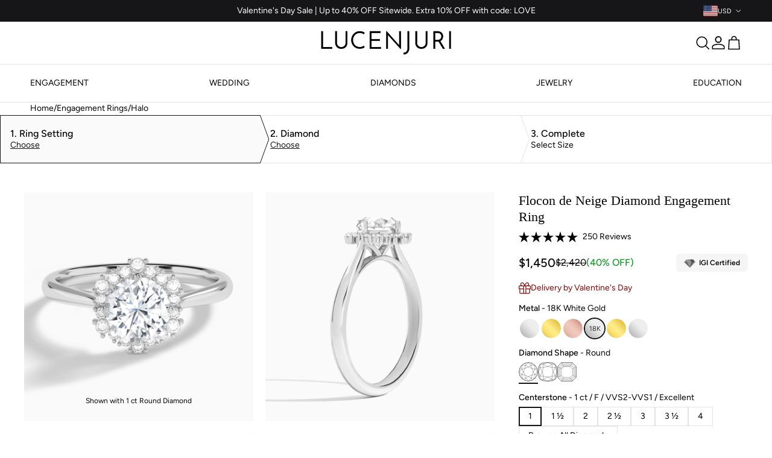

--- FILE ---
content_type: text/html; charset=utf-8
request_url: https://lucenjuri.com/products/flocon-de-neige-diamond-engagement-ring-18k-white-gold-bbr0153
body_size: 82144
content:
<!doctype html>
<html
  class="no-js"
  lang="en"
  dir="ltr"
  data-page-type="product"
  data-template="product.engagement-ring-setting"
  data-handle="flocon-de-neige-diamond-engagement-ring-18k-white-gold-bbr0153"
>
  <head><meta charset="utf-8">

<meta name="viewport" content="width=device-width"><title>Flocon de Neige Lab Diamond Engagement Ring In 18K White Gold</title>


<link rel="canonical" href="https://lucenjuri.com/products/flocon-de-neige-diamond-engagement-ring-18k-white-gold-bbr0153"><link rel="icon" href="//lucenjuri.com/cdn/shop/files/Lucenjuri_Square_Logo.png?crop=center&height=48&v=1743999580&width=48" type="image/png">
  <link rel="apple-touch-icon" href="//lucenjuri.com/cdn/shop/files/Lucenjuri_Square_Logo.png?crop=center&height=180&v=1743999580&width=180"><meta name="description" content="Capture the beauty of the Flocon de Neige lab diamond engagement ring in 18K white gold. Ethically sourced brilliance in a delicate, snowflake-inspired design."><meta property="og:site_name" content="Lucenjuri">
<meta property="og:url" content="https://lucenjuri.com/products/flocon-de-neige-diamond-engagement-ring-18k-white-gold-bbr0153">
<meta property="og:title" content="Flocon de Neige Lab Diamond Engagement Ring In 18K White Gold">
<meta property="og:type" content="product">
<meta property="og:description" content="Capture the beauty of the Flocon de Neige lab diamond engagement ring in 18K white gold. Ethically sourced brilliance in a delicate, snowflake-inspired design."><meta property="og:image" content="http://lucenjuri.com/cdn/shop/files/BBR0153_WG_Round_1_abb88932-e19a-44f5-9b50-7d081214ddc6.jpg?crop=center&height=1200&v=1721029791&width=1200">
  <meta property="og:image:secure_url" content="https://lucenjuri.com/cdn/shop/files/BBR0153_WG_Round_1_abb88932-e19a-44f5-9b50-7d081214ddc6.jpg?crop=center&height=1200&v=1721029791&width=1200">
  <meta property="og:image:width" content="2048">
  <meta property="og:image:height" content="2048"><meta property="og:price:amount" content="1,450.00">
  <meta property="og:price:currency" content="USD"><meta name="twitter:card" content="summary_large_image">
<meta name="twitter:title" content="Flocon de Neige Lab Diamond Engagement Ring In 18K White Gold">
<meta name="twitter:description" content="Capture the beauty of the Flocon de Neige lab diamond engagement ring in 18K white gold. Ethically sourced brilliance in a delicate, snowflake-inspired design.">
<style data-shopify>:root {
    --shop-brand-color-primary: #161618;
    --shop-brand-color-primary-foreground: #ffffff;
    --shop-brand-color-secondary: #161618;
    --shop-brand-color-secondary-1: #161618;
    --shop-brand-color-secondary-foreground: #ffffff;
  }</style><style>
  

@font-face {
  font-family: Figtree;
  font-weight: 300;
  font-style: normal;
  font-display: swap;
  src: url("//lucenjuri.com/cdn/fonts/figtree/figtree_n3.e4cc0323f8b9feb279bf6ced9d868d88ce80289f.woff2") format("woff2"),
       url("//lucenjuri.com/cdn/fonts/figtree/figtree_n3.db79ac3fb83d054d99bd79fccf8e8782b5cf449e.woff") format("woff");
}

@font-face {
  font-family: Figtree;
  font-weight: 400;
  font-style: normal;
  font-display: swap;
  src: url("//lucenjuri.com/cdn/fonts/figtree/figtree_n4.3c0838aba1701047e60be6a99a1b0a40ce9b8419.woff2") format("woff2"),
       url("//lucenjuri.com/cdn/fonts/figtree/figtree_n4.c0575d1db21fc3821f17fd6617d3dee552312137.woff") format("woff");
}

@font-face {
  font-family: Figtree;
  font-weight: 500;
  font-style: normal;
  font-display: swap;
  src: url("//lucenjuri.com/cdn/fonts/figtree/figtree_n5.3b6b7df38aa5986536945796e1f947445832047c.woff2") format("woff2"),
       url("//lucenjuri.com/cdn/fonts/figtree/figtree_n5.f26bf6dcae278b0ed902605f6605fa3338e81dab.woff") format("woff");
}

@font-face {
  font-family: Figtree;
  font-weight: 600;
  font-style: normal;
  font-display: swap;
  src: url("//lucenjuri.com/cdn/fonts/figtree/figtree_n5.3b6b7df38aa5986536945796e1f947445832047c.woff2") format("woff2"),
       url("//lucenjuri.com/cdn/fonts/figtree/figtree_n5.f26bf6dcae278b0ed902605f6605fa3338e81dab.woff") format("woff");
}

@font-face {
  font-family: Figtree;
  font-weight: 700;
  font-style: normal;
  font-display: swap;
  src: url("//lucenjuri.com/cdn/fonts/figtree/figtree_n6.9d1ea52bb49a0a86cfd1b0383d00f83d3fcc14de.woff2") format("woff2"),
       url("//lucenjuri.com/cdn/fonts/figtree/figtree_n6.f0fcdea525a0e47b2ae4ab645832a8e8a96d31d3.woff") format("woff");
}

@font-face {
  font-family: Figtree;
  font-weight: 800;
  font-style: normal;
  font-display: swap;
  src: url("//lucenjuri.com/cdn/fonts/figtree/figtree_n7.2fd9bfe01586148e644724096c9d75e8c7a90e55.woff2") format("woff2"),
       url("//lucenjuri.com/cdn/fonts/figtree/figtree_n7.ea05de92d862f9594794ab281c4c3a67501ef5fc.woff") format("woff");
}

@font-face {
  font-family: Figtree;
  font-weight: 900;
  font-style: normal;
  font-display: swap;
  src: url("//lucenjuri.com/cdn/fonts/figtree/figtree_n8.9ff6d071825a72d8671959a058f3e57a9f1ff61f.woff2") format("woff2"),
       url("//lucenjuri.com/cdn/fonts/figtree/figtree_n8.717cfbca15cfe9904984ba933599ab134f457561.woff") format("woff");
}



@font-face {
  font-family: Figtree;
  font-weight: 300;
  font-style: italic;
  font-display: swap;
  src: url("//lucenjuri.com/cdn/fonts/figtree/figtree_i3.914abbe7a583759f0a18bf02652c9ee1f4bb1c6d.woff2") format("woff2"),
       url("//lucenjuri.com/cdn/fonts/figtree/figtree_i3.3d7354f07ddb3c61082efcb69896c65d6c00d9fa.woff") format("woff");
}

@font-face {
  font-family: Figtree;
  font-weight: 400;
  font-style: italic;
  font-display: swap;
  src: url("//lucenjuri.com/cdn/fonts/figtree/figtree_i4.89f7a4275c064845c304a4cf8a4a586060656db2.woff2") format("woff2"),
       url("//lucenjuri.com/cdn/fonts/figtree/figtree_i4.6f955aaaafc55a22ffc1f32ecf3756859a5ad3e2.woff") format("woff");
}

@font-face {
  font-family: Figtree;
  font-weight: 500;
  font-style: italic;
  font-display: swap;
  src: url("//lucenjuri.com/cdn/fonts/figtree/figtree_i5.969396f679a62854cf82dbf67acc5721e41351f0.woff2") format("woff2"),
       url("//lucenjuri.com/cdn/fonts/figtree/figtree_i5.93bc1cad6c73ca9815f9777c49176dfc9d2890dd.woff") format("woff");
}

@font-face {
  font-family: Figtree;
  font-weight: 600;
  font-style: italic;
  font-display: swap;
  src: url("//lucenjuri.com/cdn/fonts/figtree/figtree_i5.969396f679a62854cf82dbf67acc5721e41351f0.woff2") format("woff2"),
       url("//lucenjuri.com/cdn/fonts/figtree/figtree_i5.93bc1cad6c73ca9815f9777c49176dfc9d2890dd.woff") format("woff");
}

@font-face {
  font-family: Figtree;
  font-weight: 700;
  font-style: italic;
  font-display: swap;
  src: url("//lucenjuri.com/cdn/fonts/figtree/figtree_i6.702baae75738b446cfbed6ac0d60cab7b21e61ba.woff2") format("woff2"),
       url("//lucenjuri.com/cdn/fonts/figtree/figtree_i6.6b8dc40d16c9905d29525156e284509f871ce8f9.woff") format("woff");
}

@font-face {
  font-family: Figtree;
  font-weight: 800;
  font-style: italic;
  font-display: swap;
  src: url("//lucenjuri.com/cdn/fonts/figtree/figtree_i7.06add7096a6f2ab742e09ec7e498115904eda1fe.woff2") format("woff2"),
       url("//lucenjuri.com/cdn/fonts/figtree/figtree_i7.ee584b5fcaccdbb5518c0228158941f8df81b101.woff") format("woff");
}

@font-face {
  font-family: Figtree;
  font-weight: 900;
  font-style: italic;
  font-display: swap;
  src: url("//lucenjuri.com/cdn/fonts/figtree/figtree_i8.02c752aa45f8bfed6242103af0fc34886d746eb5.woff2") format("woff2"),
       url("//lucenjuri.com/cdn/fonts/figtree/figtree_i8.f1742e2cfd8cc8b67d71cdb4f81b9a94bc054d9a.woff") format("woff");
}


  
  
:root {
  --page-container-width:          1600px;
  --reading-container-width:       720px;
  --divider-opacity:               0.14;
  --gutter-large:                  30px;
  --gutter-desktop:                20px;
  --gutter-mobile:                 16px;
  --section-padding:               50px;
  --larger-section-padding:        80px;
  --larger-section-padding-mobile: 40px;
  --largest-section-padding:       110px;
  --aos-animate-duration:          0.6s;

  --base-font-family:              Figtree, sans-serif;
  --base-font-weight:              400;
  --base-font-style:               normal;
  --heading-font-family:           "New York", Iowan Old Style, Apple Garamond, Baskerville, Times New Roman, Droid Serif, Times, Source Serif Pro, serif, Apple Color Emoji, Segoe UI Emoji, Segoe UI Symbol;
  --heading-font-weight:           400;
  --heading-font-style:            normal;
  --logo-font-family:              Figtree, sans-serif;
  --logo-font-weight:              400;
  --logo-font-style:               normal;
  --nav-font-family:               Figtree, sans-serif;
  --nav-font-weight:               400;
  --nav-font-style:                normal;

  --base-text-size:14px;
  --base-line-height:              1.6;
  --input-text-size:16px;
  --smaller-text-size-1:11px;
  --smaller-text-size-2:14px;
  --smaller-text-size-3:11px;
  --smaller-text-size-4:10px;
  --larger-text-size:28px;
  --super-large-text-size:49px;
  --super-large-mobile-text-size:22px;
  --larger-mobile-text-size:22px;
  --logo-text-size:24px;--btn-letter-spacing: 0.08em;
    --btn-text-transform: uppercase;
    --button-text-size: 12px;
    --quickbuy-button-text-size: 12;
    --small-feature-link-font-size: 0.75em;
    --input-btn-padding-top:             1.2em;
    --input-btn-padding-bottom:          1.2em;--heading-text-transform:none;
  --nav-text-size:                      14px;
  --mobile-menu-font-weight:            inherit;

  --body-bg-color:                      255 255 255;
  --bg-color:                           255 255 255;
  --body-text-color:                    1 1 1;
  --text-color:                         1 1 1;

  --header-text-col:                    #010101;--header-text-hover-col:             var(--main-nav-link-hover-col);--header-bg-col:                     #ffffff;
  --heading-color:                     1 1 1;
  --body-heading-color:                1 1 1;
  --heading-divider-col:               #dfe3e8;

  --logo-col:                          #010101;
  --main-nav-bg:                       #ffffff;
  --main-nav-link-col:                 #010101;
  --main-nav-link-hover-col:           #115448;
  --main-nav-link-featured-col:        #115448;

  --link-color:                        17 84 72;
  --body-link-color:                   17 84 72;

  --btn-bg-color:                        22 22 24;
  --btn-bg-hover-color:                  17 84 72;
  --btn-border-color:                    22 22 24;
  --btn-border-hover-color:              17 84 72;
  --btn-text-color:                      255 255 255;
  --btn-text-hover-color:                255 255 255;--btn-alt-bg-color:                    22 22 24;
  --btn-alt-text-color:                  255 255 255;
  --btn-alt-border-color:                22 22 24;
  --btn-alt-border-hover-color:          22 22 24;--btn-ter-bg-color:                    235 235 235;
  --btn-ter-text-color:                  0 0 0;
  --btn-ter-bg-hover-color:              22 22 24;
  --btn-ter-text-hover-color:            255 255 255;--btn-border-radius: 0;--color-scheme-default:                             #ffffff;
  --color-scheme-default-color:                       255 255 255;
  --color-scheme-default-text-color:                  1 1 1;
  --color-scheme-default-head-color:                  1 1 1;
  --color-scheme-default-link-color:                  17 84 72;
  --color-scheme-default-btn-text-color:              255 255 255;
  --color-scheme-default-btn-text-hover-color:        255 255 255;
  --color-scheme-default-btn-bg-color:                22 22 24;
  --color-scheme-default-btn-bg-hover-color:          17 84 72;
  --color-scheme-default-btn-border-color:            22 22 24;
  --color-scheme-default-btn-border-hover-color:      17 84 72;
  --color-scheme-default-btn-alt-text-color:          255 255 255;
  --color-scheme-default-btn-alt-bg-color:            22 22 24;
  --color-scheme-default-btn-alt-border-color:        22 22 24;
  --color-scheme-default-btn-alt-border-hover-color:  22 22 24;

  --color-scheme-1:                             rgba(0,0,0,0);
  --color-scheme-1-color:                       0 0 0;
  --color-scheme-1-text-color:                  1 1 1;
  --color-scheme-1-head-color:                  1 1 1;
  --color-scheme-1-link-color:                  17 84 72;
  --color-scheme-1-btn-text-color:              255 255 255;
  --color-scheme-1-btn-text-hover-color:        255 255 255;
  --color-scheme-1-btn-bg-color:                1 1 1;
  --color-scheme-1-btn-bg-hover-color:          0 0 0;
  --color-scheme-1-btn-border-color:            1 1 1;
  --color-scheme-1-btn-border-hover-color:      0 0 0;
  --color-scheme-1-btn-alt-text-color:          1 1 1;
  --color-scheme-1-btn-alt-bg-color:            0 0 0;
  --color-scheme-1-btn-alt-border-color:        1 1 1;
  --color-scheme-1-btn-alt-border-hover-color:  1 1 1;

  --color-scheme-2:                             #f8f8f8;
  --color-scheme-2-color:                       248 248 248;
  --color-scheme-2-text-color:                  1 1 1;
  --color-scheme-2-head-color:                  1 1 1;
  --color-scheme-2-link-color:                  17 84 72;
  --color-scheme-2-btn-text-color:              255 255 255;
  --color-scheme-2-btn-text-hover-color:        255 255 255;
  --color-scheme-2-btn-bg-color:                17 84 72;
  --color-scheme-2-btn-bg-hover-color:          15 75 64;
  --color-scheme-2-btn-border-color:            17 84 72;
  --color-scheme-2-btn-border-hover-color:      15 75 64;
  --color-scheme-2-btn-alt-text-color:          1 1 1;
  --color-scheme-2-btn-alt-bg-color:            255 255 255;
  --color-scheme-2-btn-alt-border-color:        1 1 1;
  --color-scheme-2-btn-alt-border-hover-color:  1 1 1;

  /* Shop Pay payment terms */
  --payment-terms-background-color:    #ffffff;--quickbuy-bg: 255 255 255;--body-input-background-color:       rgb(var(--body-bg-color));
  --input-background-color:            rgb(var(--body-bg-color));
  --body-input-text-color:             var(--body-text-color);
  --input-text-color:                  var(--body-text-color);
  --body-input-border-color:           rgb(192, 192, 192);
  --input-border-color:                rgb(192, 192, 192);
  --input-border-color-hover:          rgb(115, 115, 115);
  --input-border-color-active:         rgb(1, 1, 1);

  --swatch-cross-svg:                  url("data:image/svg+xml,%3Csvg xmlns='http://www.w3.org/2000/svg' width='240' height='240' viewBox='0 0 24 24' fill='none' stroke='rgb(192, 192, 192)' stroke-width='0.09' preserveAspectRatio='none' %3E%3Cline x1='24' y1='0' x2='0' y2='24'%3E%3C/line%3E%3C/svg%3E");
  --swatch-cross-hover:                url("data:image/svg+xml,%3Csvg xmlns='http://www.w3.org/2000/svg' width='240' height='240' viewBox='0 0 24 24' fill='none' stroke='rgb(115, 115, 115)' stroke-width='0.09' preserveAspectRatio='none' %3E%3Cline x1='24' y1='0' x2='0' y2='24'%3E%3C/line%3E%3C/svg%3E");
  --swatch-cross-active:               url("data:image/svg+xml,%3Csvg xmlns='http://www.w3.org/2000/svg' width='240' height='240' viewBox='0 0 24 24' fill='none' stroke='rgb(1, 1, 1)' stroke-width='0.09' preserveAspectRatio='none' %3E%3Cline x1='24' y1='0' x2='0' y2='24'%3E%3C/line%3E%3C/svg%3E");

  --footer-divider-col:                #dfe3e8;
  --footer-text-col:                   1 1 1;
  --footer-heading-col:                1 1 1;
  --footer-bg:                         #f8f8f8;--product-label-overlay-justify: flex-start;--product-label-overlay-align: flex-start;--product-label-overlay-reduction-text:   #ffffff;
  --product-label-overlay-reduction-bg:     #c20000;
  --product-label-overlay-stock-text:       #ffffff;
  --product-label-overlay-stock-bg:         #09728c;
  --product-label-overlay-new-text:         #ffffff;
  --product-label-overlay-new-bg:           #c16452;
  --product-label-overlay-meta-text:        #ffffff;
  --product-label-overlay-meta-bg:          #bd2585;
  --product-label-sale-text:                #010101;
  --product-label-sold-text:                #010101;
  --product-label-preorder-text:            #115448;

  --product-block-crop-align:               center;

  
  --product-block-price-align:              flex-start;
  --product-block-price-item-margin-start:  initial;
  --product-block-price-item-margin-end:    .5rem;
  

  --collection-block-image-position:   center center;

  --swatch-picker-image-size:          40px;
  --swatch-crop-align:                 center center;

  --image-overlay-text-color:          1 1 1;--image-overlay-bg:                  rgba(0, 0, 0, 0.12);
  --image-overlay-shadow-start:        rgb(0 0 0 / 0.16);
  --image-overlay-box-opacity:         0.88;.image-overlay--bg-box .text-overlay .text-overlay__text {
      --image-overlay-box-bg: 255 255 255;
      --heading-color: var(--body-heading-color);
      --text-color: var(--body-text-color);
      --link-color: var(--body-link-color);
    }--product-inventory-ok-box-color:            #f2faf0;
  --product-inventory-ok-text-color:           #108043;
  --product-inventory-ok-icon-box-fill-color:  #fff;
  --product-inventory-low-box-color:           #fcf1cd;
  --product-inventory-low-text-color:          #dd9a1a;
  --product-inventory-low-icon-box-fill-color: #fff;
  --product-inventory-low-text-color-channels: 16, 128, 67;
  --product-inventory-ok-text-color-channels:  221, 154, 26;

  --rating-star-color: 22 22 24;
}

.use-color-scheme--default {
  --product-label-sale-text:           #010101;
  --product-label-sold-text:           #010101;
  --product-label-preorder-text:       #115448;
  --input-background-color:            rgb(var(--body-bg-color));
  --input-text-color:                  var(--body-input-text-color);
  --input-border-color:                rgb(192, 192, 192);
  --input-border-color-hover:          rgb(115, 115, 115);
  --input-border-color-active:         rgb(1, 1, 1);
}
:root {
  --icon-enlarge-url: url(//lucenjuri.com/cdn/shop/t/33/assets/icon-enlarge.svg?v=61594677889748316251733476173);
}</style>

<link href="//lucenjuri.com/cdn/shop/t/33/assets/nouislider.min.css?v=37059483690359527951710312834" rel="stylesheet" type="text/css" media="all" />
<link href="//lucenjuri.com/cdn/shop/t/33/assets/hsd-main.css?v=4206482424098109631768816792" rel="stylesheet" type="text/css" media="all" />
<link href="//lucenjuri.com/cdn/shop/t/33/assets/main.css?v=20638426406853955771757414398" rel="stylesheet" type="text/css" media="all" />


<link href="//lucenjuri.com/cdn/shop/t/33/assets/hsd-engagement-ring-steps.css?v=168844348982103396611758870911" rel="stylesheet" type="text/css" media="all" />

      <link href="//lucenjuri.com/cdn/shop/t/33/assets/hsd-custom-jewelry-product.css?v=140857329197541507651768572859" rel="stylesheet" type="text/css" media="all" />
      <link href="//lucenjuri.com/cdn/shop/t/33/assets/hsd-custom-jewelry-setting-product.css?v=11074565380110547771758880329" rel="stylesheet" type="text/css" media="all" />
      <link href="//lucenjuri.com/cdn/shop/t/33/assets/hsd-product-engagement-ring-confirm.css?v=71751504893005511881767185886" rel="stylesheet" type="text/css" media="all" />
    

   
    

    <script>window.performance && window.performance.mark && window.performance.mark('shopify.content_for_header.start');</script><meta name="google-site-verification" content="lCtDHSVNv54H8zxUNv6mHzfud-V5WWN4LZNUA5JLcN4">
<meta id="shopify-digital-wallet" name="shopify-digital-wallet" content="/65571520736/digital_wallets/dialog">
<meta name="shopify-checkout-api-token" content="6c6f317dcef9c6f8ca00254ac57e6329">
<meta id="in-context-paypal-metadata" data-shop-id="65571520736" data-venmo-supported="false" data-environment="production" data-locale="en_US" data-paypal-v4="true" data-currency="USD">
<link rel="alternate" type="application/json+oembed" href="https://lucenjuri.com/products/flocon-de-neige-diamond-engagement-ring-18k-white-gold-bbr0153.oembed">
<script async="async" src="/checkouts/internal/preloads.js?locale=en-US"></script>
<link rel="preconnect" href="https://shop.app" crossorigin="anonymous">
<script async="async" src="https://shop.app/checkouts/internal/preloads.js?locale=en-US&shop_id=65571520736" crossorigin="anonymous"></script>
<script id="apple-pay-shop-capabilities" type="application/json">{"shopId":65571520736,"countryCode":"US","currencyCode":"USD","merchantCapabilities":["supports3DS"],"merchantId":"gid:\/\/shopify\/Shop\/65571520736","merchantName":"Lucenjuri","requiredBillingContactFields":["postalAddress","email","phone"],"requiredShippingContactFields":["postalAddress","email","phone"],"shippingType":"shipping","supportedNetworks":["visa","masterCard","amex","discover","elo","jcb"],"total":{"type":"pending","label":"Lucenjuri","amount":"1.00"},"shopifyPaymentsEnabled":true,"supportsSubscriptions":true}</script>
<script id="shopify-features" type="application/json">{"accessToken":"6c6f317dcef9c6f8ca00254ac57e6329","betas":["rich-media-storefront-analytics"],"domain":"lucenjuri.com","predictiveSearch":true,"shopId":65571520736,"locale":"en"}</script>
<script>var Shopify = Shopify || {};
Shopify.shop = "beyondbrilliant.myshopify.com";
Shopify.locale = "en";
Shopify.currency = {"active":"USD","rate":"1.0"};
Shopify.country = "US";
Shopify.theme = {"name":"Lucenjuri V3.0 ","id":140721225952,"schema_name":"Symmetry","schema_version":"7.1.2","theme_store_id":null,"role":"main"};
Shopify.theme.handle = "null";
Shopify.theme.style = {"id":null,"handle":null};
Shopify.cdnHost = "lucenjuri.com/cdn";
Shopify.routes = Shopify.routes || {};
Shopify.routes.root = "/";</script>
<script type="module">!function(o){(o.Shopify=o.Shopify||{}).modules=!0}(window);</script>
<script>!function(o){function n(){var o=[];function n(){o.push(Array.prototype.slice.apply(arguments))}return n.q=o,n}var t=o.Shopify=o.Shopify||{};t.loadFeatures=n(),t.autoloadFeatures=n()}(window);</script>
<script>
  window.ShopifyPay = window.ShopifyPay || {};
  window.ShopifyPay.apiHost = "shop.app\/pay";
  window.ShopifyPay.redirectState = null;
</script>
<script id="shop-js-analytics" type="application/json">{"pageType":"product"}</script>
<script defer="defer" async type="module" src="//lucenjuri.com/cdn/shopifycloud/shop-js/modules/v2/client.init-shop-cart-sync_C5BV16lS.en.esm.js"></script>
<script defer="defer" async type="module" src="//lucenjuri.com/cdn/shopifycloud/shop-js/modules/v2/chunk.common_CygWptCX.esm.js"></script>
<script type="module">
  await import("//lucenjuri.com/cdn/shopifycloud/shop-js/modules/v2/client.init-shop-cart-sync_C5BV16lS.en.esm.js");
await import("//lucenjuri.com/cdn/shopifycloud/shop-js/modules/v2/chunk.common_CygWptCX.esm.js");

  window.Shopify.SignInWithShop?.initShopCartSync?.({"fedCMEnabled":true,"windoidEnabled":true});

</script>
<script>
  window.Shopify = window.Shopify || {};
  if (!window.Shopify.featureAssets) window.Shopify.featureAssets = {};
  window.Shopify.featureAssets['shop-js'] = {"shop-cart-sync":["modules/v2/client.shop-cart-sync_ZFArdW7E.en.esm.js","modules/v2/chunk.common_CygWptCX.esm.js"],"init-fed-cm":["modules/v2/client.init-fed-cm_CmiC4vf6.en.esm.js","modules/v2/chunk.common_CygWptCX.esm.js"],"shop-cash-offers":["modules/v2/client.shop-cash-offers_DOA2yAJr.en.esm.js","modules/v2/chunk.common_CygWptCX.esm.js","modules/v2/chunk.modal_D71HUcav.esm.js"],"shop-button":["modules/v2/client.shop-button_tlx5R9nI.en.esm.js","modules/v2/chunk.common_CygWptCX.esm.js"],"shop-toast-manager":["modules/v2/client.shop-toast-manager_ClPi3nE9.en.esm.js","modules/v2/chunk.common_CygWptCX.esm.js"],"init-shop-cart-sync":["modules/v2/client.init-shop-cart-sync_C5BV16lS.en.esm.js","modules/v2/chunk.common_CygWptCX.esm.js"],"avatar":["modules/v2/client.avatar_BTnouDA3.en.esm.js"],"init-windoid":["modules/v2/client.init-windoid_sURxWdc1.en.esm.js","modules/v2/chunk.common_CygWptCX.esm.js"],"init-shop-email-lookup-coordinator":["modules/v2/client.init-shop-email-lookup-coordinator_B8hsDcYM.en.esm.js","modules/v2/chunk.common_CygWptCX.esm.js"],"pay-button":["modules/v2/client.pay-button_FdsNuTd3.en.esm.js","modules/v2/chunk.common_CygWptCX.esm.js"],"shop-login-button":["modules/v2/client.shop-login-button_C5VAVYt1.en.esm.js","modules/v2/chunk.common_CygWptCX.esm.js","modules/v2/chunk.modal_D71HUcav.esm.js"],"init-customer-accounts-sign-up":["modules/v2/client.init-customer-accounts-sign-up_CPSyQ0Tj.en.esm.js","modules/v2/client.shop-login-button_C5VAVYt1.en.esm.js","modules/v2/chunk.common_CygWptCX.esm.js","modules/v2/chunk.modal_D71HUcav.esm.js"],"init-shop-for-new-customer-accounts":["modules/v2/client.init-shop-for-new-customer-accounts_ChsxoAhi.en.esm.js","modules/v2/client.shop-login-button_C5VAVYt1.en.esm.js","modules/v2/chunk.common_CygWptCX.esm.js","modules/v2/chunk.modal_D71HUcav.esm.js"],"init-customer-accounts":["modules/v2/client.init-customer-accounts_DxDtT_ad.en.esm.js","modules/v2/client.shop-login-button_C5VAVYt1.en.esm.js","modules/v2/chunk.common_CygWptCX.esm.js","modules/v2/chunk.modal_D71HUcav.esm.js"],"shop-follow-button":["modules/v2/client.shop-follow-button_Cva4Ekp9.en.esm.js","modules/v2/chunk.common_CygWptCX.esm.js","modules/v2/chunk.modal_D71HUcav.esm.js"],"checkout-modal":["modules/v2/client.checkout-modal_BPM8l0SH.en.esm.js","modules/v2/chunk.common_CygWptCX.esm.js","modules/v2/chunk.modal_D71HUcav.esm.js"],"lead-capture":["modules/v2/client.lead-capture_Bi8yE_yS.en.esm.js","modules/v2/chunk.common_CygWptCX.esm.js","modules/v2/chunk.modal_D71HUcav.esm.js"],"shop-login":["modules/v2/client.shop-login_D6lNrXab.en.esm.js","modules/v2/chunk.common_CygWptCX.esm.js","modules/v2/chunk.modal_D71HUcav.esm.js"],"payment-terms":["modules/v2/client.payment-terms_CZxnsJam.en.esm.js","modules/v2/chunk.common_CygWptCX.esm.js","modules/v2/chunk.modal_D71HUcav.esm.js"]};
</script>
<script id="__st">var __st={"a":65571520736,"offset":-18000,"reqid":"e5c9b960-1988-45c0-8e8f-8beb4dd0c8cb-1768853114","pageurl":"lucenjuri.com\/products\/flocon-de-neige-diamond-engagement-ring-18k-white-gold-bbr0153","u":"aa00b19665b8","p":"product","rtyp":"product","rid":8628429127904};</script>
<script>window.ShopifyPaypalV4VisibilityTracking = true;</script>
<script id="captcha-bootstrap">!function(){'use strict';const t='contact',e='account',n='new_comment',o=[[t,t],['blogs',n],['comments',n],[t,'customer']],c=[[e,'customer_login'],[e,'guest_login'],[e,'recover_customer_password'],[e,'create_customer']],r=t=>t.map((([t,e])=>`form[action*='/${t}']:not([data-nocaptcha='true']) input[name='form_type'][value='${e}']`)).join(','),a=t=>()=>t?[...document.querySelectorAll(t)].map((t=>t.form)):[];function s(){const t=[...o],e=r(t);return a(e)}const i='password',u='form_key',d=['recaptcha-v3-token','g-recaptcha-response','h-captcha-response',i],f=()=>{try{return window.sessionStorage}catch{return}},m='__shopify_v',_=t=>t.elements[u];function p(t,e,n=!1){try{const o=window.sessionStorage,c=JSON.parse(o.getItem(e)),{data:r}=function(t){const{data:e,action:n}=t;return t[m]||n?{data:e,action:n}:{data:t,action:n}}(c);for(const[e,n]of Object.entries(r))t.elements[e]&&(t.elements[e].value=n);n&&o.removeItem(e)}catch(o){console.error('form repopulation failed',{error:o})}}const l='form_type',E='cptcha';function T(t){t.dataset[E]=!0}const w=window,h=w.document,L='Shopify',v='ce_forms',y='captcha';let A=!1;((t,e)=>{const n=(g='f06e6c50-85a8-45c8-87d0-21a2b65856fe',I='https://cdn.shopify.com/shopifycloud/storefront-forms-hcaptcha/ce_storefront_forms_captcha_hcaptcha.v1.5.2.iife.js',D={infoText:'Protected by hCaptcha',privacyText:'Privacy',termsText:'Terms'},(t,e,n)=>{const o=w[L][v],c=o.bindForm;if(c)return c(t,g,e,D).then(n);var r;o.q.push([[t,g,e,D],n]),r=I,A||(h.body.append(Object.assign(h.createElement('script'),{id:'captcha-provider',async:!0,src:r})),A=!0)});var g,I,D;w[L]=w[L]||{},w[L][v]=w[L][v]||{},w[L][v].q=[],w[L][y]=w[L][y]||{},w[L][y].protect=function(t,e){n(t,void 0,e),T(t)},Object.freeze(w[L][y]),function(t,e,n,w,h,L){const[v,y,A,g]=function(t,e,n){const i=e?o:[],u=t?c:[],d=[...i,...u],f=r(d),m=r(i),_=r(d.filter((([t,e])=>n.includes(e))));return[a(f),a(m),a(_),s()]}(w,h,L),I=t=>{const e=t.target;return e instanceof HTMLFormElement?e:e&&e.form},D=t=>v().includes(t);t.addEventListener('submit',(t=>{const e=I(t);if(!e)return;const n=D(e)&&!e.dataset.hcaptchaBound&&!e.dataset.recaptchaBound,o=_(e),c=g().includes(e)&&(!o||!o.value);(n||c)&&t.preventDefault(),c&&!n&&(function(t){try{if(!f())return;!function(t){const e=f();if(!e)return;const n=_(t);if(!n)return;const o=n.value;o&&e.removeItem(o)}(t);const e=Array.from(Array(32),(()=>Math.random().toString(36)[2])).join('');!function(t,e){_(t)||t.append(Object.assign(document.createElement('input'),{type:'hidden',name:u})),t.elements[u].value=e}(t,e),function(t,e){const n=f();if(!n)return;const o=[...t.querySelectorAll(`input[type='${i}']`)].map((({name:t})=>t)),c=[...d,...o],r={};for(const[a,s]of new FormData(t).entries())c.includes(a)||(r[a]=s);n.setItem(e,JSON.stringify({[m]:1,action:t.action,data:r}))}(t,e)}catch(e){console.error('failed to persist form',e)}}(e),e.submit())}));const S=(t,e)=>{t&&!t.dataset[E]&&(n(t,e.some((e=>e===t))),T(t))};for(const o of['focusin','change'])t.addEventListener(o,(t=>{const e=I(t);D(e)&&S(e,y())}));const B=e.get('form_key'),M=e.get(l),P=B&&M;t.addEventListener('DOMContentLoaded',(()=>{const t=y();if(P)for(const e of t)e.elements[l].value===M&&p(e,B);[...new Set([...A(),...v().filter((t=>'true'===t.dataset.shopifyCaptcha))])].forEach((e=>S(e,t)))}))}(h,new URLSearchParams(w.location.search),n,t,e,['guest_login'])})(!0,!0)}();</script>
<script integrity="sha256-4kQ18oKyAcykRKYeNunJcIwy7WH5gtpwJnB7kiuLZ1E=" data-source-attribution="shopify.loadfeatures" defer="defer" src="//lucenjuri.com/cdn/shopifycloud/storefront/assets/storefront/load_feature-a0a9edcb.js" crossorigin="anonymous"></script>
<script crossorigin="anonymous" defer="defer" src="//lucenjuri.com/cdn/shopifycloud/storefront/assets/shopify_pay/storefront-65b4c6d7.js?v=20250812"></script>
<script data-source-attribution="shopify.dynamic_checkout.dynamic.init">var Shopify=Shopify||{};Shopify.PaymentButton=Shopify.PaymentButton||{isStorefrontPortableWallets:!0,init:function(){window.Shopify.PaymentButton.init=function(){};var t=document.createElement("script");t.src="https://lucenjuri.com/cdn/shopifycloud/portable-wallets/latest/portable-wallets.en.js",t.type="module",document.head.appendChild(t)}};
</script>
<script data-source-attribution="shopify.dynamic_checkout.buyer_consent">
  function portableWalletsHideBuyerConsent(e){var t=document.getElementById("shopify-buyer-consent"),n=document.getElementById("shopify-subscription-policy-button");t&&n&&(t.classList.add("hidden"),t.setAttribute("aria-hidden","true"),n.removeEventListener("click",e))}function portableWalletsShowBuyerConsent(e){var t=document.getElementById("shopify-buyer-consent"),n=document.getElementById("shopify-subscription-policy-button");t&&n&&(t.classList.remove("hidden"),t.removeAttribute("aria-hidden"),n.addEventListener("click",e))}window.Shopify?.PaymentButton&&(window.Shopify.PaymentButton.hideBuyerConsent=portableWalletsHideBuyerConsent,window.Shopify.PaymentButton.showBuyerConsent=portableWalletsShowBuyerConsent);
</script>
<script data-source-attribution="shopify.dynamic_checkout.cart.bootstrap">document.addEventListener("DOMContentLoaded",(function(){function t(){return document.querySelector("shopify-accelerated-checkout-cart, shopify-accelerated-checkout")}if(t())Shopify.PaymentButton.init();else{new MutationObserver((function(e,n){t()&&(Shopify.PaymentButton.init(),n.disconnect())})).observe(document.body,{childList:!0,subtree:!0})}}));
</script>
<link id="shopify-accelerated-checkout-styles" rel="stylesheet" media="screen" href="https://lucenjuri.com/cdn/shopifycloud/portable-wallets/latest/accelerated-checkout-backwards-compat.css" crossorigin="anonymous">
<style id="shopify-accelerated-checkout-cart">
        #shopify-buyer-consent {
  margin-top: 1em;
  display: inline-block;
  width: 100%;
}

#shopify-buyer-consent.hidden {
  display: none;
}

#shopify-subscription-policy-button {
  background: none;
  border: none;
  padding: 0;
  text-decoration: underline;
  font-size: inherit;
  cursor: pointer;
}

#shopify-subscription-policy-button::before {
  box-shadow: none;
}

      </style>

<script>window.performance && window.performance.mark && window.performance.mark('shopify.content_for_header.end');</script>

    
<script>
  document.documentElement.className = document.documentElement.className.replace('no-js', 'js');
  window.theme = {
    device: {
      hasTouch: window.matchMedia('(any-pointer: coarse)').matches,
      hasHover: window.matchMedia('(hover: hover)').matches
    },
    mediaQueries: {
      md: '(min-width: 768px)',
      productMediaCarouselBreak: '(min-width: 1041px)'
    },
    routes: {
      base: 'https://lucenjuri.com',
      cart: '/cart',
      cartAdd: '/cart/add.js',
      cartUpdate: '/cart/update.js',
      predictiveSearch: '/search/suggest'
    },
    strings: {
      cartTermsConfirmation: "You must agree to the terms and conditions before continuing.",
      cartItemsQuantityError: "You can only add [QUANTITY] of this item to your cart.",
      generalSearchViewAll: "View all search results",
      noStock: "Sold out",
      noVariant: "Unavailable",
      productsProductChooseA: "Choose a",
      generalSearchPages: "Pages",
      generalSearchNoResultsWithoutTerms: "Sorry, we couldnʼt find any results",
      shippingCalculator: {
        singleRate: "There is one shipping rate for this destination:",
        multipleRates: "There are multiple shipping rates for this destination:",
        noRates: "We do not ship to this destination."
      }
    },
    settings: {
      moneyFormat: "${{amount}}",
      moneyWithCurrencyFormat: "${{amount}} USD",
      cartType: "page",
      afterAddToCart: "page",
      quickbuyStyle: "off",
      externalLinksNewTab: true,
      internalLinksSmoothScroll: true
    }
  }

  theme.inlineNavigationCheck = function() {
    var pageHeader = document.querySelector('.pageheader'),
        inlineNavContainer = pageHeader.querySelector('.logo-area__left__inner'),
        inlineNav = inlineNavContainer.querySelector('.navigation--left');
    if (inlineNav && getComputedStyle(inlineNav).display != 'none') {
      var inlineMenuCentered = document.querySelector('.pageheader--layout-inline-menu-center'),
          logoContainer = document.querySelector('.logo-area__middle__inner');
      if(inlineMenuCentered) {
        var rightWidth = document.querySelector('.logo-area__right__inner').clientWidth,
            middleWidth = logoContainer.clientWidth,
            logoArea = document.querySelector('.logo-area'),
            computedLogoAreaStyle = getComputedStyle(logoArea),
            logoAreaInnerWidth = logoArea.clientWidth - Math.ceil(parseFloat(computedLogoAreaStyle.paddingLeft)) - Math.ceil(parseFloat(computedLogoAreaStyle.paddingRight)),
            availableNavWidth = logoAreaInnerWidth - Math.max(rightWidth, middleWidth) * 2 - 40;
        inlineNavContainer.style.maxWidth = availableNavWidth + 'px';
      }

      var firstInlineNavLink = inlineNav.querySelector('.navigation__item:first-child'),
          lastInlineNavLink = inlineNav.querySelector('.navigation__item:last-child');
      if (lastInlineNavLink) {
        var inlineNavWidth = null;
        if(document.querySelector('html[dir=rtl]')) {
          inlineNavWidth = firstInlineNavLink.offsetLeft - lastInlineNavLink.offsetLeft + firstInlineNavLink.offsetWidth;
        } else {
          inlineNavWidth = lastInlineNavLink.offsetLeft - firstInlineNavLink.offsetLeft + lastInlineNavLink.offsetWidth;
        }
        if (inlineNavContainer.offsetWidth >= inlineNavWidth) {
          pageHeader.classList.add('pageheader--layout-inline-permitted');
          var tallLogo = logoContainer.clientHeight > lastInlineNavLink.clientHeight + 20;
          if (tallLogo) {
            inlineNav.classList.add('navigation--tight-underline');
          } else {
            inlineNav.classList.remove('navigation--tight-underline');
          }
        } else {
          pageHeader.classList.remove('pageheader--layout-inline-permitted');
        }
      }
    }
  };

  theme.setInitialHeaderHeightProperty = () => {
    const section = document.querySelector('.section-header');
    if (section) {
      document.documentElement.style.setProperty('--theme-header-height', Math.ceil(section.clientHeight) + 'px');
    }
  };
</script>


<script>
  window.HSD_ER_COOKIE_EXPIRE = 7;
  const hsd = {
    api_base: window.location.hostname === "127.0.0.1" ? "http://127.0.0.1:3000" : "https://api.lucenjuridatabase.com",
    routes: {
      settings: "/collections/engagement-ring-settings",
      diamonds: "/collections/lab-grown-diamonds",
      jewelry_diamonds: "\/collections\/lab-created-diamonds",
    },files_url: "https://lucenjuri.com/cdn/shop/files/",
    textToHandle: (text) => {
      if (!text) return "";
      return text
        .toLowerCase()
        .replace(/ /g, "-")
        .replace(/[^a-zA-Z0-9-]/g, "");
    },
    
    getErCollectionUrl: (type, value) => {
      value = hsd.textToHandle(value);
      let handle = "engagement-ring-settings";
      if (value) {
        switch (type) {
          case "shape":
            handle = `${value}-diamond-engagement-rings`;
            break;
          case "metal":
            handle = `engagement-ring-settings-${value}`;
            break;
          case "style":
            handle = `${value}-engagement-rings`;
            break;
        }
      }
      return Shopify.routes.root + "collections/" + handle;
    },
    er: {
      
      delivery_days: 15,
      
      selected_diamond: null,
      selected_setting: null,
      getConfirmUrl: (handle, variant_id) => {
        return Shopify.routes.root + "products/" + handle + "?variant=" + variant_id + "&view=engagement-ring-confirm"; 
      },
    },
    custom: {
      necklaces: {
        collection_url: "\/collections\/lab-grown-diamond-necklaces"
      }
    },
    
    shapes: ["Round","Oval","Cushion","Pear","Princess","Emerald","Marquise","Asscher","Radiant","Heart","Emerald and Pear","Pear and Emerald","Oval and Pear","Pear and Oval","Round and Round","Round and Oval","Round and Halo Pear","Round and Pear","Pear and Cushion","Heart and Round","Radiant and Pear","Princess and Pear","Oval and Marquise","Pear and Marquise","Pear and Pear"],
    metals: ["14K White Gold","14K Yellow Gold","14K Rose Gold","18K White Gold","18K Yellow Gold","Platinum","White Gold","Yellow Gold","Rose Gold"],
    metalImages: ["\/\/lucenjuri.com\/cdn\/shop\/files\/engagement-rings-metal-14k-white-gold.png?v=1721184459","\/\/lucenjuri.com\/cdn\/shop\/files\/engagement-rings-metal-14k-yellow-gold.png?v=1721184458","\/\/lucenjuri.com\/cdn\/shop\/files\/engagement-rings-metal-rose-gold.png?v=1709030592","\/\/lucenjuri.com\/cdn\/shop\/files\/engagement-rings-metal-18k-white-gold.png?v=1709030592","\/\/lucenjuri.com\/cdn\/shop\/files\/engagement-rings-metal-18k-yellow-gold.png?v=1709030592","\/\/lucenjuri.com\/cdn\/shop\/files\/engagement-rings-metal-platinum.png?v=1709030592","\/\/lucenjuri.com\/cdn\/shop\/files\/white-gold.png?v=1722595943","\/\/lucenjuri.com\/cdn\/shop\/files\/yellow-gold.png?v=1722595943","\/\/lucenjuri.com\/cdn\/shop\/files\/rose-gold.png?v=1722595943"],
  }
  window.hsd = hsd;
</script>

    <script>
const Cookie = {
  set: (name, value, days) => {
    let expires = "";
    if (days) {
      const date = new Date();
      date.setTime(date.getTime() + days * 24 * 60 * 60 * 1000);
      expires = "; expires=" + date.toUTCString();
    }
    document.cookie = name + "=" + (value || "") + expires + "; path=/;";
  },

  get: (name) => {
    const nameEQ = name + "=";
    const ca = document.cookie.split(";");
    for (let i = 0; i < ca.length; i++) {
      let c = ca[i];
      while (c.charAt(0) == " ") c = c.substring(1, c.length);
      if (c.indexOf(nameEQ) == 0)
        return decodeURIComponent(c.substring(nameEQ.length, c.length));
    }
    return null;
  },

  delete: (name) => {
    document.cookie = name + '=; expires=Thu, 01 Jan 1970 00:00:00 UTC; path=/;';
  }
}
</script>

    <script src="//lucenjuri.com/cdn/shop/t/33/assets/hsd-website-monitoring.js?v=43759685087213793471744092386" defer></script>

    <script src="//lucenjuri.com/cdn/shop/t/33/assets/jquery.min.js?v=147293088974801289311732789477" defer></script>
    <script src="//lucenjuri.com/cdn/shop/t/33/assets/nouislider.min.js?v=52247572922176386261710312835" defer></script>
    <script src="//lucenjuri.com/cdn/shop/t/33/assets/main.js?v=66933730433444639621708937930" defer></script>
      <script src="//lucenjuri.com/cdn/shop/t/33/assets/animate-on-scroll.js?v=15249566486942820451708937935" defer></script>
      <link href="//lucenjuri.com/cdn/shop/t/33/assets/animate-on-scroll.css?v=35216439550296132921708937930" rel="stylesheet" type="text/css" media="all" />
    
<!-- CC Custom Head Start --><!-- CC Custom Head End -->
    <link href="//lucenjuri.com/cdn/shop/t/33/assets/ion.rangeSlider.min.css?v=163175026754315026961710312833" rel="stylesheet" type="text/css" media="all" />
    <script src="//lucenjuri.com/cdn/shop/t/33/assets/ion.rangeSlider.min.js?v=175507048169275933521710312834" defer></script>

    <script src="//lucenjuri.com/cdn/shop/t/33/assets/hsd-main.js?v=147201465563652135371768816793" type="module" defer></script>

    <meta name="google-site-verification" content="lCtDHSVNv54H8zxUNv6mHzfud-V5WWN4LZNUA5JLcN4">

    <meta name="p:domain_verify" content="849ffad0726677f79a160947fe831445">
  <!-- BEGIN app block: shopify://apps/okendo/blocks/theme-settings/bb689e69-ea70-4661-8fb7-ad24a2e23c29 --><!-- BEGIN app snippet: header-metafields -->










    <style data-oke-reviews-version="0.81.1" type="text/css" data-href="https://d3hw6dc1ow8pp2.cloudfront.net/reviews-widget-plus/css/okendo-reviews-styles.9d163ae1.css"></style><style data-oke-reviews-version="0.81.1" type="text/css" data-href="https://d3hw6dc1ow8pp2.cloudfront.net/reviews-widget-plus/css/modules/okendo-star-rating.4cb378a8.css"></style><style data-oke-reviews-version="0.81.1" type="text/css" data-href="https://d3hw6dc1ow8pp2.cloudfront.net/reviews-widget-plus/css/modules/okendo-reviews-summary.a0c9d7d6.css"></style><style type="text/css">.okeReviews[data-oke-container],div.okeReviews{font-size:14px;font-size:var(--oke-text-regular);font-weight:400;font-family:var(--oke-text-fontFamily);line-height:1.6}.okeReviews[data-oke-container] *,.okeReviews[data-oke-container] :after,.okeReviews[data-oke-container] :before,div.okeReviews *,div.okeReviews :after,div.okeReviews :before{box-sizing:border-box}.okeReviews[data-oke-container] h1,.okeReviews[data-oke-container] h2,.okeReviews[data-oke-container] h3,.okeReviews[data-oke-container] h4,.okeReviews[data-oke-container] h5,.okeReviews[data-oke-container] h6,div.okeReviews h1,div.okeReviews h2,div.okeReviews h3,div.okeReviews h4,div.okeReviews h5,div.okeReviews h6{font-size:1em;font-weight:400;line-height:1.4;margin:0}.okeReviews[data-oke-container] ul,div.okeReviews ul{padding:0;margin:0}.okeReviews[data-oke-container] li,div.okeReviews li{list-style-type:none;padding:0}.okeReviews[data-oke-container] p,div.okeReviews p{line-height:1.8;margin:0 0 4px}.okeReviews[data-oke-container] p:last-child,div.okeReviews p:last-child{margin-bottom:0}.okeReviews[data-oke-container] a,div.okeReviews a{text-decoration:none;color:inherit}.okeReviews[data-oke-container] button,div.okeReviews button{border-radius:0;border:0;box-shadow:none;margin:0;width:auto;min-width:auto;padding:0;background-color:transparent;min-height:auto}.okeReviews[data-oke-container] button,.okeReviews[data-oke-container] input,.okeReviews[data-oke-container] select,.okeReviews[data-oke-container] textarea,div.okeReviews button,div.okeReviews input,div.okeReviews select,div.okeReviews textarea{font-family:inherit;font-size:1em}.okeReviews[data-oke-container] label,.okeReviews[data-oke-container] select,div.okeReviews label,div.okeReviews select{display:inline}.okeReviews[data-oke-container] select,div.okeReviews select{width:auto}.okeReviews[data-oke-container] article,.okeReviews[data-oke-container] aside,div.okeReviews article,div.okeReviews aside{margin:0}.okeReviews[data-oke-container] table,div.okeReviews table{background:transparent;border:0;border-collapse:collapse;border-spacing:0;font-family:inherit;font-size:1em;table-layout:auto}.okeReviews[data-oke-container] table td,.okeReviews[data-oke-container] table th,.okeReviews[data-oke-container] table tr,div.okeReviews table td,div.okeReviews table th,div.okeReviews table tr{border:0;font-family:inherit;font-size:1em}.okeReviews[data-oke-container] table td,.okeReviews[data-oke-container] table th,div.okeReviews table td,div.okeReviews table th{background:transparent;font-weight:400;letter-spacing:normal;padding:0;text-align:left;text-transform:none;vertical-align:middle}.okeReviews[data-oke-container] table tr:hover td,.okeReviews[data-oke-container] table tr:hover th,div.okeReviews table tr:hover td,div.okeReviews table tr:hover th{background:transparent}.okeReviews[data-oke-container] fieldset,div.okeReviews fieldset{border:0;padding:0;margin:0;min-width:0}.okeReviews[data-oke-container] img,.okeReviews[data-oke-container] svg,div.okeReviews img,div.okeReviews svg{max-width:none}.okeReviews[data-oke-container] div:empty,div.okeReviews div:empty{display:block}.okeReviews[data-oke-container] .oke-icon:before,div.okeReviews .oke-icon:before{font-family:oke-widget-icons!important;font-style:normal;font-weight:400;font-variant:normal;text-transform:none;line-height:1;-webkit-font-smoothing:antialiased;-moz-osx-font-smoothing:grayscale;color:inherit}.okeReviews[data-oke-container] .oke-icon--select-arrow:before,div.okeReviews .oke-icon--select-arrow:before{content:""}.okeReviews[data-oke-container] .oke-icon--loading:before,div.okeReviews .oke-icon--loading:before{content:""}.okeReviews[data-oke-container] .oke-icon--pencil:before,div.okeReviews .oke-icon--pencil:before{content:""}.okeReviews[data-oke-container] .oke-icon--filter:before,div.okeReviews .oke-icon--filter:before{content:""}.okeReviews[data-oke-container] .oke-icon--play:before,div.okeReviews .oke-icon--play:before{content:""}.okeReviews[data-oke-container] .oke-icon--tick-circle:before,div.okeReviews .oke-icon--tick-circle:before{content:""}.okeReviews[data-oke-container] .oke-icon--chevron-left:before,div.okeReviews .oke-icon--chevron-left:before{content:""}.okeReviews[data-oke-container] .oke-icon--chevron-right:before,div.okeReviews .oke-icon--chevron-right:before{content:""}.okeReviews[data-oke-container] .oke-icon--thumbs-down:before,div.okeReviews .oke-icon--thumbs-down:before{content:""}.okeReviews[data-oke-container] .oke-icon--thumbs-up:before,div.okeReviews .oke-icon--thumbs-up:before{content:""}.okeReviews[data-oke-container] .oke-icon--close:before,div.okeReviews .oke-icon--close:before{content:""}.okeReviews[data-oke-container] .oke-icon--chevron-up:before,div.okeReviews .oke-icon--chevron-up:before{content:""}.okeReviews[data-oke-container] .oke-icon--chevron-down:before,div.okeReviews .oke-icon--chevron-down:before{content:""}.okeReviews[data-oke-container] .oke-icon--star:before,div.okeReviews .oke-icon--star:before{content:""}.okeReviews[data-oke-container] .oke-icon--magnifying-glass:before,div.okeReviews .oke-icon--magnifying-glass:before{content:""}@font-face{font-family:oke-widget-icons;src:url(https://d3hw6dc1ow8pp2.cloudfront.net/reviews-widget-plus/fonts/oke-widget-icons.ttf) format("truetype"),url(https://d3hw6dc1ow8pp2.cloudfront.net/reviews-widget-plus/fonts/oke-widget-icons.woff) format("woff"),url(https://d3hw6dc1ow8pp2.cloudfront.net/reviews-widget-plus/img/oke-widget-icons.bc0d6b0a.svg) format("svg");font-weight:400;font-style:normal;font-display:block}.okeReviews[data-oke-container] .oke-button,div.okeReviews .oke-button{display:inline-block;border-style:solid;border-color:var(--oke-button-borderColor);border-width:var(--oke-button-borderWidth);background-color:var(--oke-button-backgroundColor);line-height:1;padding:12px 24px;margin:0;border-radius:var(--oke-button-borderRadius);color:var(--oke-button-textColor);text-align:center;position:relative;font-weight:var(--oke-button-fontWeight);font-size:var(--oke-button-fontSize);font-family:var(--oke-button-fontFamily);outline:0}.okeReviews[data-oke-container] .oke-button-text,.okeReviews[data-oke-container] .oke-button .oke-icon,div.okeReviews .oke-button-text,div.okeReviews .oke-button .oke-icon{line-height:1}.okeReviews[data-oke-container] .oke-button.oke-is-loading,div.okeReviews .oke-button.oke-is-loading{position:relative}.okeReviews[data-oke-container] .oke-button.oke-is-loading:before,div.okeReviews .oke-button.oke-is-loading:before{font-family:oke-widget-icons!important;font-style:normal;font-weight:400;font-variant:normal;text-transform:none;line-height:1;-webkit-font-smoothing:antialiased;-moz-osx-font-smoothing:grayscale;content:"";color:undefined;font-size:12px;display:inline-block;animation:oke-spin 1s linear infinite;position:absolute;width:12px;height:12px;top:0;left:0;bottom:0;right:0;margin:auto}.okeReviews[data-oke-container] .oke-button.oke-is-loading>*,div.okeReviews .oke-button.oke-is-loading>*{opacity:0}.okeReviews[data-oke-container] .oke-button.oke-is-active,div.okeReviews .oke-button.oke-is-active{background-color:var(--oke-button-backgroundColorActive);color:var(--oke-button-textColorActive);border-color:var(--oke-button-borderColorActive)}.okeReviews[data-oke-container] .oke-button:not(.oke-is-loading),div.okeReviews .oke-button:not(.oke-is-loading){cursor:pointer}.okeReviews[data-oke-container] .oke-button:not(.oke-is-loading):not(.oke-is-active):hover,div.okeReviews .oke-button:not(.oke-is-loading):not(.oke-is-active):hover{background-color:var(--oke-button-backgroundColorHover);color:var(--oke-button-textColorHover);border-color:var(--oke-button-borderColorHover);box-shadow:0 0 0 2px var(--oke-button-backgroundColorHover)}.okeReviews[data-oke-container] .oke-button:not(.oke-is-loading):not(.oke-is-active):active,.okeReviews[data-oke-container] .oke-button:not(.oke-is-loading):not(.oke-is-active):hover:active,div.okeReviews .oke-button:not(.oke-is-loading):not(.oke-is-active):active,div.okeReviews .oke-button:not(.oke-is-loading):not(.oke-is-active):hover:active{background-color:var(--oke-button-backgroundColorActive);color:var(--oke-button-textColorActive);border-color:var(--oke-button-borderColorActive)}.okeReviews[data-oke-container] .oke-title,div.okeReviews .oke-title{font-weight:var(--oke-title-fontWeight);font-size:var(--oke-title-fontSize);font-family:var(--oke-title-fontFamily)}.okeReviews[data-oke-container] .oke-bodyText,div.okeReviews .oke-bodyText{font-weight:var(--oke-bodyText-fontWeight);font-size:var(--oke-bodyText-fontSize);font-family:var(--oke-bodyText-fontFamily)}.okeReviews[data-oke-container] .oke-linkButton,div.okeReviews .oke-linkButton{cursor:pointer;font-weight:700;pointer-events:auto;text-decoration:underline}.okeReviews[data-oke-container] .oke-linkButton:hover,div.okeReviews .oke-linkButton:hover{text-decoration:none}.okeReviews[data-oke-container] .oke-readMore,div.okeReviews .oke-readMore{cursor:pointer;color:inherit;text-decoration:underline}.okeReviews[data-oke-container] .oke-select,div.okeReviews .oke-select{cursor:pointer;background-repeat:no-repeat;background-position-x:100%;background-position-y:50%;border:none;padding:0 24px 0 12px;-moz-appearance:none;appearance:none;color:inherit;-webkit-appearance:none;background-color:transparent;background-image:url("data:image/svg+xml;charset=utf-8,%3Csvg fill='currentColor' xmlns='http://www.w3.org/2000/svg' viewBox='0 0 24 24'%3E%3Cpath d='M7 10l5 5 5-5z'/%3E%3Cpath d='M0 0h24v24H0z' fill='none'/%3E%3C/svg%3E");outline-offset:4px}.okeReviews[data-oke-container] .oke-select:disabled,div.okeReviews .oke-select:disabled{background-color:transparent;background-image:url("data:image/svg+xml;charset=utf-8,%3Csvg fill='%239a9db1' xmlns='http://www.w3.org/2000/svg' viewBox='0 0 24 24'%3E%3Cpath d='M7 10l5 5 5-5z'/%3E%3Cpath d='M0 0h24v24H0z' fill='none'/%3E%3C/svg%3E")}.okeReviews[data-oke-container] .oke-loader,div.okeReviews .oke-loader{position:relative}.okeReviews[data-oke-container] .oke-loader:before,div.okeReviews .oke-loader:before{font-family:oke-widget-icons!important;font-style:normal;font-weight:400;font-variant:normal;text-transform:none;line-height:1;-webkit-font-smoothing:antialiased;-moz-osx-font-smoothing:grayscale;content:"";color:var(--oke-text-secondaryColor);font-size:12px;display:inline-block;animation:oke-spin 1s linear infinite;position:absolute;width:12px;height:12px;top:0;left:0;bottom:0;right:0;margin:auto}.okeReviews[data-oke-container] .oke-a11yText,div.okeReviews .oke-a11yText{border:0;clip:rect(0 0 0 0);height:1px;margin:-1px;overflow:hidden;padding:0;position:absolute;width:1px}.okeReviews[data-oke-container] .oke-hidden,div.okeReviews .oke-hidden{display:none}.okeReviews[data-oke-container] .oke-modal,div.okeReviews .oke-modal{bottom:0;left:0;overflow:auto;position:fixed;right:0;top:0;z-index:2147483647;max-height:100%;background-color:rgba(0,0,0,.5);padding:40px 0 32px}@media only screen and (min-width:1024px){.okeReviews[data-oke-container] .oke-modal,div.okeReviews .oke-modal{display:flex;align-items:center;padding:48px 0}}.okeReviews[data-oke-container] .oke-modal ::-moz-selection,div.okeReviews .oke-modal ::-moz-selection{background-color:rgba(39,45,69,.2)}.okeReviews[data-oke-container] .oke-modal ::selection,div.okeReviews .oke-modal ::selection{background-color:rgba(39,45,69,.2)}.okeReviews[data-oke-container] .oke-modal,.okeReviews[data-oke-container] .oke-modal p,div.okeReviews .oke-modal,div.okeReviews .oke-modal p{color:#272d45}.okeReviews[data-oke-container] .oke-modal-content,div.okeReviews .oke-modal-content{background-color:#fff;margin:auto;position:relative;will-change:transform,opacity;width:calc(100% - 64px)}@media only screen and (min-width:1024px){.okeReviews[data-oke-container] .oke-modal-content,div.okeReviews .oke-modal-content{max-width:1000px}}.okeReviews[data-oke-container] .oke-modal-close,div.okeReviews .oke-modal-close{cursor:pointer;position:absolute;width:32px;height:32px;top:-32px;padding:4px;right:-4px;line-height:1}.okeReviews[data-oke-container] .oke-modal-close:before,div.okeReviews .oke-modal-close:before{font-family:oke-widget-icons!important;font-style:normal;font-weight:400;font-variant:normal;text-transform:none;line-height:1;-webkit-font-smoothing:antialiased;-moz-osx-font-smoothing:grayscale;content:"";color:#fff;font-size:24px;display:inline-block;width:24px;height:24px}.okeReviews[data-oke-container] .oke-modal-overlay,div.okeReviews .oke-modal-overlay{background-color:rgba(43,46,56,.9)}@media only screen and (min-width:1024px){.okeReviews[data-oke-container] .oke-modal--large .oke-modal-content,div.okeReviews .oke-modal--large .oke-modal-content{max-width:1200px}}.okeReviews[data-oke-container] .oke-modal .oke-helpful,.okeReviews[data-oke-container] .oke-modal .oke-helpful-vote-button,.okeReviews[data-oke-container] .oke-modal .oke-reviewContent-date,div.okeReviews .oke-modal .oke-helpful,div.okeReviews .oke-modal .oke-helpful-vote-button,div.okeReviews .oke-modal .oke-reviewContent-date{color:#676986}.oke-modal .okeReviews[data-oke-container].oke-w,.oke-modal div.okeReviews.oke-w{color:#272d45}.okeReviews[data-oke-container] .oke-tag,div.okeReviews .oke-tag{align-items:center;color:#272d45;display:flex;font-size:var(--oke-text-small);font-weight:600;text-align:left;position:relative;z-index:2;background-color:#f4f4f6;padding:4px 6px;border:none;border-radius:4px;gap:6px;line-height:1}.okeReviews[data-oke-container] .oke-tag svg,div.okeReviews .oke-tag svg{fill:currentColor;height:1rem}.okeReviews[data-oke-container] .hooper,div.okeReviews .hooper{height:auto}.okeReviews--left{text-align:left}.okeReviews--right{text-align:right}.okeReviews--center{text-align:center}.okeReviews :not([tabindex="-1"]):focus-visible{outline:5px auto highlight;outline:5px auto -webkit-focus-ring-color}.is-oke-modalOpen{overflow:hidden!important}img.oke-is-error{background-color:var(--oke-shadingColor);background-size:cover;background-position:50% 50%;box-shadow:inset 0 0 0 1px var(--oke-border-color)}@keyframes oke-spin{0%{transform:rotate(0deg)}to{transform:rotate(1turn)}}@keyframes oke-fade-in{0%{opacity:0}to{opacity:1}}
.oke-stars{line-height:1;position:relative;display:inline-block}.oke-stars-background svg{overflow:visible}.oke-stars-foreground{overflow:hidden;position:absolute;top:0;left:0}.oke-sr{display:inline-block;padding-top:var(--oke-starRating-spaceAbove);padding-bottom:var(--oke-starRating-spaceBelow)}.oke-sr .oke-is-clickable{cursor:pointer}.oke-sr--hidden{display:none}.oke-sr-count,.oke-sr-rating,.oke-sr-stars{display:inline-block;vertical-align:middle}.oke-sr-stars{line-height:1;margin-right:8px}.oke-sr-rating{display:none}.oke-sr-count--brackets:before{content:"("}.oke-sr-count--brackets:after{content:")"}
.oke-rs{display:block}.oke-rs .oke-reviewsSummary.oke-is-preRender .oke-reviewsSummary-summary{-webkit-mask:linear-gradient(180deg,#000 0,#000 40%,transparent 95%,transparent 0) 100% 50%/100% 100% repeat-x;mask:linear-gradient(180deg,#000 0,#000 40%,transparent 95%,transparent 0) 100% 50%/100% 100% repeat-x;max-height:150px}.okeReviews[data-oke-container] .oke-reviewsSummary .oke-tooltip,div.okeReviews .oke-reviewsSummary .oke-tooltip{display:inline-block;font-weight:400}.okeReviews[data-oke-container] .oke-reviewsSummary .oke-tooltip-trigger,div.okeReviews .oke-reviewsSummary .oke-tooltip-trigger{height:15px;width:15px;overflow:hidden;transform:translateY(-10%)}.okeReviews[data-oke-container] .oke-reviewsSummary-heading,div.okeReviews .oke-reviewsSummary-heading{align-items:center;-moz-column-gap:4px;column-gap:4px;display:inline-flex;font-weight:700;margin-bottom:8px}.okeReviews[data-oke-container] .oke-reviewsSummary-heading-skeleton,div.okeReviews .oke-reviewsSummary-heading-skeleton{height:calc(var(--oke-button-fontSize) + 4px);width:150px}.okeReviews[data-oke-container] .oke-reviewsSummary-icon,div.okeReviews .oke-reviewsSummary-icon{fill:currentColor;font-size:14px}.okeReviews[data-oke-container] .oke-reviewsSummary-icon svg,div.okeReviews .oke-reviewsSummary-icon svg{vertical-align:baseline}.okeReviews[data-oke-container] .oke-reviewsSummary-summary.oke-is-truncated,div.okeReviews .oke-reviewsSummary-summary.oke-is-truncated{display:-webkit-box;-webkit-box-orient:vertical;overflow:hidden;text-overflow:ellipsis}</style>

    <script type="application/json" id="oke-reviews-settings">{"subscriberId":"365d0d9d-5e21-47ce-97b7-f090f85fb4a8","analyticsSettings":{"isWidgetOnScreenTrackingEnabled":false,"provider":"none"},"locale":"en","localeAndVariant":{"code":"en"},"matchCustomerLocale":false,"widgetSettings":{"global":{"dateSettings":{"format":{"type":"absolute","options":{"dateStyle":"medium"}}},"hideOkendoBranding":true,"reviewTranslationsMode":"off","showIncentiveIndicator":false,"searchEnginePaginationEnabled":true,"stars":{"backgroundColor":"#E5E5E5","foregroundColor":"#010101","interspace":2,"shape":{"type":"thin"},"showBorder":false},"font":{"fontType":"inherit-from-page"}},"homepageCarousel":{"slidesPerPage":{"large":3,"medium":2},"totalSlides":12,"scrollBehaviour":"slide","style":{"showDates":true,"border":{"color":"#E5E5EB","width":{"value":1,"unit":"px"}},"bodyFont":{"hasCustomFontSettings":false},"headingFont":{"hasCustomFontSettings":false},"arrows":{"color":"#2C2C2C","size":{"value":24,"unit":"px"},"enabled":true},"avatar":{"backgroundColor":"#E5E5EB","placeholderTextColor":"#2C3E50","size":{"value":48,"unit":"px"},"enabled":false},"media":{"size":{"value":100,"unit":"px"},"imageGap":{"value":4,"unit":"px"},"enabled":true},"stars":{"height":{"value":18,"unit":"px"}},"productImageSize":{"value":48,"unit":"px"},"layout":{"name":"default","reviewDetailsPosition":"above","showAttributeBars":false,"showProductDetails":"never"},"highlightColor":"#207D69","spaceAbove":{"value":20,"unit":"px"},"text":{"primaryColor":"#2C3E50","fontSizeRegular":{"value":14,"unit":"px"},"fontSizeSmall":{"value":12,"unit":"px"},"secondaryColor":"#676986"},"spaceBelow":{"value":20,"unit":"px"}},"featuredReviewsTags":["uI8TtRe"],"defaultSort":"tags desc","autoPlay":false,"secondarySort":"has_media desc","truncation":{"bodyMaxLines":4,"truncateAll":false,"enabled":true}},"mediaCarousel":{"minimumImages":1,"linkText":"Read More","autoPlay":false,"slideSize":"small","arrowPosition":"inside"},"mediaGrid":{"gridStyleDesktop":{"layout":"default-desktop","rows":4,"columns":3},"gridStyleMobile":{"layout":"default-mobile","rows":3,"columns":3},"linkText":"Read More","infiniteScroll":false,"gapSize":{"value":10,"unit":"px"}},"questions":{"initialPageSize":6,"loadMorePageSize":6},"reviewsBadge":{"layout":"large","colorScheme":"dark"},"reviewsTab":{"enabled":false},"reviewsWidget":{"tabs":{"reviews":true},"header":{"columnDistribution":"space-around","verticalAlignment":"top","blocks":[{"columnWidth":"one-third","modules":[{"name":"rating-average","layout":"one-line"},{"name":"rating-breakdown","backgroundColor":"#f5f5f5","shadingColor":"#2C2C2C","stretchMode":"contain"}],"textAlignment":"left"},{"columnWidth":"two-thirds","modules":[{"name":"media-carousel","imageGap":{"value":4,"unit":"px"},"imageHeight":{"value":150,"unit":"px"}}],"textAlignment":"left"}]},"style":{"showDates":true,"border":{"color":"#E3E3E3","width":{"value":1,"unit":"px"}},"bodyFont":{"hasCustomFontSettings":false},"headingFont":{"hasCustomFontSettings":false},"filters":{"backgroundColorActive":"#878787","backgroundColor":"#FAFAFA","borderColor":"#FAFAFA","borderRadius":{"value":100,"unit":"px"},"borderColorActive":"#878787","textColorActive":"#FFFFFF","textColor":"#010101","searchHighlightColor":"#a8a8a8"},"avatar":{"enabled":false},"stars":{"height":{"value":18,"unit":"px"}},"shadingColor":"#F7F7F8","productImageSize":{"value":48,"unit":"px"},"button":{"backgroundColorActive":"#115448","borderColorHover":"#FFFFFF","backgroundColor":"#010101","borderColor":"#DBDDE4","backgroundColorHover":"#115448","textColorHover":"#FFFFFF","borderRadius":{"value":0,"unit":"px"},"borderWidth":{"value":0,"unit":"px"},"borderColorActive":"#FFFFFF","textColorActive":"#FFFFFF","textColor":"#FFFFFF","font":{"hasCustomFontSettings":false}},"highlightColor":"#010101","spaceAbove":{"value":18,"unit":"px"},"text":{"primaryColor":"#010101","fontSizeRegular":{"value":14,"unit":"px"},"fontSizeLarge":{"value":20,"unit":"px"},"fontSizeSmall":{"value":13,"unit":"px"},"secondaryColor":"#2C2C2C"},"spaceBelow":{"value":18,"unit":"px"},"attributeBar":{"style":"default","backgroundColor":"#dedede","shadingColor":"#b0b0b0","markerColor":"#010101"}},"showWhenEmpty":false,"reviews":{"list":{"layout":{"name":"minimal","showAttributeBars":false,"showProductVariantName":false,"columnAmount":4,"showProductDetails":"never"},"loyalty":{"maxInitialAchievements":3},"initialPageSize":5,"replyTruncation":{"bodyMaxLines":4,"enabled":true},"media":{"layout":"thumbnail","size":{"value":100,"unit":"px"},"imageGap":{"value":4,"unit":"px"}},"truncation":{"bodyMaxLines":4,"truncateAll":false,"enabled":true},"loadMorePageSize":5},"controls":{"filterMode":"closed","writeReviewButtonEnabled":true,"defaultSort":"date desc"}}},"starRatings":{"showWhenEmpty":false,"clickBehavior":"scroll-to-widget","style":{"text":{"content":"review-count","style":"number-and-text","brackets":false},"spaceAbove":{"value":0,"unit":"px"},"singleStar":false,"spaceBelow":{"value":0,"unit":"px"},"height":{"value":18,"unit":"px"}}}},"features":{"recorderPlusEnabled":true,"recorderQandaPlusEnabled":true}}</script>
            <style id="oke-css-vars">:root{--oke-widget-spaceAbove:18px;--oke-widget-spaceBelow:18px;--oke-starRating-spaceAbove:0;--oke-starRating-spaceBelow:0;--oke-button-backgroundColor:#010101;--oke-button-backgroundColorHover:#115448;--oke-button-backgroundColorActive:#115448;--oke-button-textColor:#fff;--oke-button-textColorHover:#fff;--oke-button-textColorActive:#fff;--oke-button-borderColor:#dbdde4;--oke-button-borderColorHover:#fff;--oke-button-borderColorActive:#fff;--oke-button-borderRadius:0;--oke-button-borderWidth:0;--oke-button-fontWeight:700;--oke-button-fontSize:var(--oke-text-regular,14px);--oke-button-fontFamily:inherit;--oke-border-color:#e3e3e3;--oke-border-width:1px;--oke-text-primaryColor:#010101;--oke-text-secondaryColor:#2c2c2c;--oke-text-small:13px;--oke-text-regular:14px;--oke-text-large:20px;--oke-text-fontFamily:inherit;--oke-avatar-size:undefined;--oke-avatar-backgroundColor:undefined;--oke-avatar-placeholderTextColor:undefined;--oke-highlightColor:#010101;--oke-shadingColor:#f7f7f8;--oke-productImageSize:48px;--oke-attributeBar-shadingColor:#b0b0b0;--oke-attributeBar-borderColor:undefined;--oke-attributeBar-backgroundColor:#dedede;--oke-attributeBar-markerColor:#010101;--oke-filter-backgroundColor:#fafafa;--oke-filter-backgroundColorActive:#878787;--oke-filter-borderColor:#fafafa;--oke-filter-borderColorActive:#878787;--oke-filter-textColor:#010101;--oke-filter-textColorActive:#fff;--oke-filter-borderRadius:100px;--oke-filter-searchHighlightColor:#a8a8a8;--oke-mediaGrid-chevronColor:;--oke-stars-foregroundColor:#010101;--oke-stars-backgroundColor:#e5e5e5;--oke-stars-borderWidth:0}.oke-w,oke-modal{--oke-title-fontWeight:600;--oke-title-fontSize:var(--oke-text-regular,14px);--oke-title-fontFamily:inherit;--oke-bodyText-fontWeight:400;--oke-bodyText-fontSize:var(--oke-text-regular,14px);--oke-bodyText-fontFamily:inherit}</style>
            
            <template id="oke-reviews-body-template"><svg id="oke-star-symbols" style="display:none!important" data-oke-id="oke-star-symbols"><symbol id="oke-star-empty" style="overflow:visible;"><path id="star-thin--empty" fill="var(--oke-stars-backgroundColor)" stroke="var(--oke-stars-borderColor)" stroke-width="var(--oke-stars-borderWidth)" d="M9.944 6.4L8 0L6.056 6.4H0L4.944 9.928L3.064 16L8 12.248L12.944 16L11.064 9.928L16 6.4H9.944Z"/></symbol><symbol id="oke-star-filled" style="overflow:visible;"><path id="star-thin--filled" fill="var(--oke-stars-foregroundColor)" stroke="var(--oke-stars-borderColor)" stroke-width="var(--oke-stars-borderWidth)" d="M9.944 6.4L8 0L6.056 6.4H0L4.944 9.928L3.064 16L8 12.248L12.944 16L11.064 9.928L16 6.4H9.944Z"/></symbol></svg></template><script>document.addEventListener('readystatechange',() =>{Array.from(document.getElementById('oke-reviews-body-template')?.content.children)?.forEach(function(child){if(!Array.from(document.body.querySelectorAll('[data-oke-id='.concat(child.getAttribute('data-oke-id'),']'))).length){document.body.prepend(child)}})},{once:true});</script>













<!-- END app snippet -->

<!-- BEGIN app snippet: widget-plus-initialisation-script -->




    <script async id="okendo-reviews-script" src="https://d3hw6dc1ow8pp2.cloudfront.net/reviews-widget-plus/js/okendo-reviews.js"></script>

<!-- END app snippet -->


<!-- END app block --><!-- BEGIN app block: shopify://apps/klaviyo-email-marketing-sms/blocks/klaviyo-onsite-embed/2632fe16-c075-4321-a88b-50b567f42507 -->












  <script async src="https://static.klaviyo.com/onsite/js/R5bKTw/klaviyo.js?company_id=R5bKTw"></script>
  <script>!function(){if(!window.klaviyo){window._klOnsite=window._klOnsite||[];try{window.klaviyo=new Proxy({},{get:function(n,i){return"push"===i?function(){var n;(n=window._klOnsite).push.apply(n,arguments)}:function(){for(var n=arguments.length,o=new Array(n),w=0;w<n;w++)o[w]=arguments[w];var t="function"==typeof o[o.length-1]?o.pop():void 0,e=new Promise((function(n){window._klOnsite.push([i].concat(o,[function(i){t&&t(i),n(i)}]))}));return e}}})}catch(n){window.klaviyo=window.klaviyo||[],window.klaviyo.push=function(){var n;(n=window._klOnsite).push.apply(n,arguments)}}}}();</script>

  
    <script id="viewed_product">
      if (item == null) {
        var _learnq = _learnq || [];

        var MetafieldReviews = null
        var MetafieldYotpoRating = null
        var MetafieldYotpoCount = null
        var MetafieldLooxRating = null
        var MetafieldLooxCount = null
        var okendoProduct = null
        var okendoProductReviewCount = null
        var okendoProductReviewAverageValue = null
        try {
          // The following fields are used for Customer Hub recently viewed in order to add reviews.
          // This information is not part of __kla_viewed. Instead, it is part of __kla_viewed_reviewed_items
          MetafieldReviews = {};
          MetafieldYotpoRating = null
          MetafieldYotpoCount = null
          MetafieldLooxRating = null
          MetafieldLooxCount = null

          okendoProduct = {"reviewCount":0,"reviewAverageValue":"0.0"}
          // If the okendo metafield is not legacy, it will error, which then requires the new json formatted data
          if (okendoProduct && 'error' in okendoProduct) {
            okendoProduct = null
          }
          okendoProductReviewCount = okendoProduct ? okendoProduct.reviewCount : null
          okendoProductReviewAverageValue = okendoProduct ? okendoProduct.reviewAverageValue : null
        } catch (error) {
          console.error('Error in Klaviyo onsite reviews tracking:', error);
        }

        var item = {
          Name: "Flocon de Neige Diamond Engagement Ring",
          ProductID: 8628429127904,
          Categories: ["Asscher Diamond Engagement Rings In 18K White Gold","Bridal Sets In 18K White Gold","Cushion Diamond Engagement Rings In 18K White Gold","Lab Grown Diamond Engagement Ring Settings In 18K White Gold","Lab Grown Diamond Halo Engagement Rings In 18K White Gold","Lab Grown Diamond Nature Inspired Engagement Rings In 18K White Gold","Lab Grown Diamond Side Stone Engagement Rings In 18K White Gold","Lab Grown Diamond Unique Engagement Rings In 18K White Gold","Round Diamond Engagement Rings In 18K White Gold","Total Collection - Lab  Grown Diamond Jewelry","Total Collection - Lab Grown Engagement Rings"],
          ImageURL: "https://lucenjuri.com/cdn/shop/files/BBR0153_WG_Round_1_abb88932-e19a-44f5-9b50-7d081214ddc6_grande.jpg?v=1721029791",
          URL: "https://lucenjuri.com/products/flocon-de-neige-diamond-engagement-ring-18k-white-gold-bbr0153",
          Brand: "Lucenjuri",
          Price: "$850.00",
          Value: "850.00",
          CompareAtPrice: "$6,420.00"
        };
        _learnq.push(['track', 'Viewed Product', item]);
        _learnq.push(['trackViewedItem', {
          Title: item.Name,
          ItemId: item.ProductID,
          Categories: item.Categories,
          ImageUrl: item.ImageURL,
          Url: item.URL,
          Metadata: {
            Brand: item.Brand,
            Price: item.Price,
            Value: item.Value,
            CompareAtPrice: item.CompareAtPrice
          },
          metafields:{
            reviews: MetafieldReviews,
            yotpo:{
              rating: MetafieldYotpoRating,
              count: MetafieldYotpoCount,
            },
            loox:{
              rating: MetafieldLooxRating,
              count: MetafieldLooxCount,
            },
            okendo: {
              rating: okendoProductReviewAverageValue,
              count: okendoProductReviewCount,
            }
          }
        }]);
      }
    </script>
  




  <script>
    window.klaviyoReviewsProductDesignMode = false
  </script>







<!-- END app block --><script src="https://cdn.shopify.com/extensions/019bd74a-85c7-7956-83dc-6a457fdb44de/smile-io-267/assets/smile-loader.js" type="text/javascript" defer="defer"></script>
<link href="https://monorail-edge.shopifysvc.com" rel="dns-prefetch">
<script>(function(){if ("sendBeacon" in navigator && "performance" in window) {try {var session_token_from_headers = performance.getEntriesByType('navigation')[0].serverTiming.find(x => x.name == '_s').description;} catch {var session_token_from_headers = undefined;}var session_cookie_matches = document.cookie.match(/_shopify_s=([^;]*)/);var session_token_from_cookie = session_cookie_matches && session_cookie_matches.length === 2 ? session_cookie_matches[1] : "";var session_token = session_token_from_headers || session_token_from_cookie || "";function handle_abandonment_event(e) {var entries = performance.getEntries().filter(function(entry) {return /monorail-edge.shopifysvc.com/.test(entry.name);});if (!window.abandonment_tracked && entries.length === 0) {window.abandonment_tracked = true;var currentMs = Date.now();var navigation_start = performance.timing.navigationStart;var payload = {shop_id: 65571520736,url: window.location.href,navigation_start,duration: currentMs - navigation_start,session_token,page_type: "product"};window.navigator.sendBeacon("https://monorail-edge.shopifysvc.com/v1/produce", JSON.stringify({schema_id: "online_store_buyer_site_abandonment/1.1",payload: payload,metadata: {event_created_at_ms: currentMs,event_sent_at_ms: currentMs}}));}}window.addEventListener('pagehide', handle_abandonment_event);}}());</script>
<script id="web-pixels-manager-setup">(function e(e,d,r,n,o){if(void 0===o&&(o={}),!Boolean(null===(a=null===(i=window.Shopify)||void 0===i?void 0:i.analytics)||void 0===a?void 0:a.replayQueue)){var i,a;window.Shopify=window.Shopify||{};var t=window.Shopify;t.analytics=t.analytics||{};var s=t.analytics;s.replayQueue=[],s.publish=function(e,d,r){return s.replayQueue.push([e,d,r]),!0};try{self.performance.mark("wpm:start")}catch(e){}var l=function(){var e={modern:/Edge?\/(1{2}[4-9]|1[2-9]\d|[2-9]\d{2}|\d{4,})\.\d+(\.\d+|)|Firefox\/(1{2}[4-9]|1[2-9]\d|[2-9]\d{2}|\d{4,})\.\d+(\.\d+|)|Chrom(ium|e)\/(9{2}|\d{3,})\.\d+(\.\d+|)|(Maci|X1{2}).+ Version\/(15\.\d+|(1[6-9]|[2-9]\d|\d{3,})\.\d+)([,.]\d+|)( \(\w+\)|)( Mobile\/\w+|) Safari\/|Chrome.+OPR\/(9{2}|\d{3,})\.\d+\.\d+|(CPU[ +]OS|iPhone[ +]OS|CPU[ +]iPhone|CPU IPhone OS|CPU iPad OS)[ +]+(15[._]\d+|(1[6-9]|[2-9]\d|\d{3,})[._]\d+)([._]\d+|)|Android:?[ /-](13[3-9]|1[4-9]\d|[2-9]\d{2}|\d{4,})(\.\d+|)(\.\d+|)|Android.+Firefox\/(13[5-9]|1[4-9]\d|[2-9]\d{2}|\d{4,})\.\d+(\.\d+|)|Android.+Chrom(ium|e)\/(13[3-9]|1[4-9]\d|[2-9]\d{2}|\d{4,})\.\d+(\.\d+|)|SamsungBrowser\/([2-9]\d|\d{3,})\.\d+/,legacy:/Edge?\/(1[6-9]|[2-9]\d|\d{3,})\.\d+(\.\d+|)|Firefox\/(5[4-9]|[6-9]\d|\d{3,})\.\d+(\.\d+|)|Chrom(ium|e)\/(5[1-9]|[6-9]\d|\d{3,})\.\d+(\.\d+|)([\d.]+$|.*Safari\/(?![\d.]+ Edge\/[\d.]+$))|(Maci|X1{2}).+ Version\/(10\.\d+|(1[1-9]|[2-9]\d|\d{3,})\.\d+)([,.]\d+|)( \(\w+\)|)( Mobile\/\w+|) Safari\/|Chrome.+OPR\/(3[89]|[4-9]\d|\d{3,})\.\d+\.\d+|(CPU[ +]OS|iPhone[ +]OS|CPU[ +]iPhone|CPU IPhone OS|CPU iPad OS)[ +]+(10[._]\d+|(1[1-9]|[2-9]\d|\d{3,})[._]\d+)([._]\d+|)|Android:?[ /-](13[3-9]|1[4-9]\d|[2-9]\d{2}|\d{4,})(\.\d+|)(\.\d+|)|Mobile Safari.+OPR\/([89]\d|\d{3,})\.\d+\.\d+|Android.+Firefox\/(13[5-9]|1[4-9]\d|[2-9]\d{2}|\d{4,})\.\d+(\.\d+|)|Android.+Chrom(ium|e)\/(13[3-9]|1[4-9]\d|[2-9]\d{2}|\d{4,})\.\d+(\.\d+|)|Android.+(UC? ?Browser|UCWEB|U3)[ /]?(15\.([5-9]|\d{2,})|(1[6-9]|[2-9]\d|\d{3,})\.\d+)\.\d+|SamsungBrowser\/(5\.\d+|([6-9]|\d{2,})\.\d+)|Android.+MQ{2}Browser\/(14(\.(9|\d{2,})|)|(1[5-9]|[2-9]\d|\d{3,})(\.\d+|))(\.\d+|)|K[Aa][Ii]OS\/(3\.\d+|([4-9]|\d{2,})\.\d+)(\.\d+|)/},d=e.modern,r=e.legacy,n=navigator.userAgent;return n.match(d)?"modern":n.match(r)?"legacy":"unknown"}(),u="modern"===l?"modern":"legacy",c=(null!=n?n:{modern:"",legacy:""})[u],f=function(e){return[e.baseUrl,"/wpm","/b",e.hashVersion,"modern"===e.buildTarget?"m":"l",".js"].join("")}({baseUrl:d,hashVersion:r,buildTarget:u}),m=function(e){var d=e.version,r=e.bundleTarget,n=e.surface,o=e.pageUrl,i=e.monorailEndpoint;return{emit:function(e){var a=e.status,t=e.errorMsg,s=(new Date).getTime(),l=JSON.stringify({metadata:{event_sent_at_ms:s},events:[{schema_id:"web_pixels_manager_load/3.1",payload:{version:d,bundle_target:r,page_url:o,status:a,surface:n,error_msg:t},metadata:{event_created_at_ms:s}}]});if(!i)return console&&console.warn&&console.warn("[Web Pixels Manager] No Monorail endpoint provided, skipping logging."),!1;try{return self.navigator.sendBeacon.bind(self.navigator)(i,l)}catch(e){}var u=new XMLHttpRequest;try{return u.open("POST",i,!0),u.setRequestHeader("Content-Type","text/plain"),u.send(l),!0}catch(e){return console&&console.warn&&console.warn("[Web Pixels Manager] Got an unhandled error while logging to Monorail."),!1}}}}({version:r,bundleTarget:l,surface:e.surface,pageUrl:self.location.href,monorailEndpoint:e.monorailEndpoint});try{o.browserTarget=l,function(e){var d=e.src,r=e.async,n=void 0===r||r,o=e.onload,i=e.onerror,a=e.sri,t=e.scriptDataAttributes,s=void 0===t?{}:t,l=document.createElement("script"),u=document.querySelector("head"),c=document.querySelector("body");if(l.async=n,l.src=d,a&&(l.integrity=a,l.crossOrigin="anonymous"),s)for(var f in s)if(Object.prototype.hasOwnProperty.call(s,f))try{l.dataset[f]=s[f]}catch(e){}if(o&&l.addEventListener("load",o),i&&l.addEventListener("error",i),u)u.appendChild(l);else{if(!c)throw new Error("Did not find a head or body element to append the script");c.appendChild(l)}}({src:f,async:!0,onload:function(){if(!function(){var e,d;return Boolean(null===(d=null===(e=window.Shopify)||void 0===e?void 0:e.analytics)||void 0===d?void 0:d.initialized)}()){var d=window.webPixelsManager.init(e)||void 0;if(d){var r=window.Shopify.analytics;r.replayQueue.forEach((function(e){var r=e[0],n=e[1],o=e[2];d.publishCustomEvent(r,n,o)})),r.replayQueue=[],r.publish=d.publishCustomEvent,r.visitor=d.visitor,r.initialized=!0}}},onerror:function(){return m.emit({status:"failed",errorMsg:"".concat(f," has failed to load")})},sri:function(e){var d=/^sha384-[A-Za-z0-9+/=]+$/;return"string"==typeof e&&d.test(e)}(c)?c:"",scriptDataAttributes:o}),m.emit({status:"loading"})}catch(e){m.emit({status:"failed",errorMsg:(null==e?void 0:e.message)||"Unknown error"})}}})({shopId: 65571520736,storefrontBaseUrl: "https://lucenjuri.com",extensionsBaseUrl: "https://extensions.shopifycdn.com/cdn/shopifycloud/web-pixels-manager",monorailEndpoint: "https://monorail-edge.shopifysvc.com/unstable/produce_batch",surface: "storefront-renderer",enabledBetaFlags: ["2dca8a86"],webPixelsConfigList: [{"id":"1710358752","configuration":"{\"accountID\":\"R5bKTw\",\"webPixelConfig\":\"eyJlbmFibGVBZGRlZFRvQ2FydEV2ZW50cyI6IHRydWV9\"}","eventPayloadVersion":"v1","runtimeContext":"STRICT","scriptVersion":"524f6c1ee37bacdca7657a665bdca589","type":"APP","apiClientId":123074,"privacyPurposes":["ANALYTICS","MARKETING"],"dataSharingAdjustments":{"protectedCustomerApprovalScopes":["read_customer_address","read_customer_email","read_customer_name","read_customer_personal_data","read_customer_phone"]}},{"id":"891453664","configuration":"{\"campaignID\":\"34784\",\"externalExecutionURL\":\"https:\/\/engine.saasler.com\/api\/v1\/webhook_executions\/847006060c7541b4ff776b3fa546e6f3\"}","eventPayloadVersion":"v1","runtimeContext":"STRICT","scriptVersion":"d289952681696d6386fe08be0081117b","type":"APP","apiClientId":3546795,"privacyPurposes":[],"dataSharingAdjustments":{"protectedCustomerApprovalScopes":["read_customer_email","read_customer_personal_data"]}},{"id":"559972576","configuration":"{\"config\":\"{\\\"pixel_id\\\":\\\"G-BHL8C005PF\\\",\\\"target_country\\\":\\\"US\\\",\\\"gtag_events\\\":[{\\\"type\\\":\\\"begin_checkout\\\",\\\"action_label\\\":[\\\"G-BHL8C005PF\\\",\\\"AW-16718792996\\\/wu6MCKW96N8ZEKSSkqQ-\\\"]},{\\\"type\\\":\\\"search\\\",\\\"action_label\\\":[\\\"G-BHL8C005PF\\\",\\\"AW-16718792996\\\/MqaiCJ-96N8ZEKSSkqQ-\\\"]},{\\\"type\\\":\\\"view_item\\\",\\\"action_label\\\":[\\\"G-BHL8C005PF\\\",\\\"AW-16718792996\\\/l-RCCJy96N8ZEKSSkqQ-\\\"]},{\\\"type\\\":\\\"purchase\\\",\\\"action_label\\\":[\\\"G-BHL8C005PF\\\",\\\"AW-16718792996\\\/jpepCJa96N8ZEKSSkqQ-\\\"]},{\\\"type\\\":\\\"page_view\\\",\\\"action_label\\\":[\\\"G-BHL8C005PF\\\",\\\"AW-16718792996\\\/Ho_2CJm96N8ZEKSSkqQ-\\\"]},{\\\"type\\\":\\\"add_payment_info\\\",\\\"action_label\\\":[\\\"G-BHL8C005PF\\\",\\\"AW-16718792996\\\/P9jyCKi96N8ZEKSSkqQ-\\\"]},{\\\"type\\\":\\\"add_to_cart\\\",\\\"action_label\\\":[\\\"G-BHL8C005PF\\\",\\\"AW-16718792996\\\/6UkgCKK96N8ZEKSSkqQ-\\\"]}],\\\"enable_monitoring_mode\\\":false}\"}","eventPayloadVersion":"v1","runtimeContext":"OPEN","scriptVersion":"b2a88bafab3e21179ed38636efcd8a93","type":"APP","apiClientId":1780363,"privacyPurposes":[],"dataSharingAdjustments":{"protectedCustomerApprovalScopes":["read_customer_address","read_customer_email","read_customer_name","read_customer_personal_data","read_customer_phone"]}},{"id":"shopify-app-pixel","configuration":"{}","eventPayloadVersion":"v1","runtimeContext":"STRICT","scriptVersion":"0450","apiClientId":"shopify-pixel","type":"APP","privacyPurposes":["ANALYTICS","MARKETING"]},{"id":"shopify-custom-pixel","eventPayloadVersion":"v1","runtimeContext":"LAX","scriptVersion":"0450","apiClientId":"shopify-pixel","type":"CUSTOM","privacyPurposes":["ANALYTICS","MARKETING"]}],isMerchantRequest: false,initData: {"shop":{"name":"Lucenjuri","paymentSettings":{"currencyCode":"USD"},"myshopifyDomain":"beyondbrilliant.myshopify.com","countryCode":"US","storefrontUrl":"https:\/\/lucenjuri.com"},"customer":null,"cart":null,"checkout":null,"productVariants":[{"price":{"amount":1450.0,"currencyCode":"USD"},"product":{"title":"Flocon de Neige Diamond Engagement Ring","vendor":"Lucenjuri","id":"8628429127904","untranslatedTitle":"Flocon de Neige Diamond Engagement Ring","url":"\/products\/flocon-de-neige-diamond-engagement-ring-18k-white-gold-bbr0153","type":"Engagement Rings"},"id":"46029964771552","image":{"src":"\/\/lucenjuri.com\/cdn\/shop\/files\/BBR0153_WG_Round_1_abb88932-e19a-44f5-9b50-7d081214ddc6.jpg?v=1721029791"},"sku":"BBR0153-18k-White-Gold-Round","title":"Round \/ 1","untranslatedTitle":"Round \/ 1"},{"price":{"amount":1650.0,"currencyCode":"USD"},"product":{"title":"Flocon de Neige Diamond Engagement Ring","vendor":"Lucenjuri","id":"8628429127904","untranslatedTitle":"Flocon de Neige Diamond Engagement Ring","url":"\/products\/flocon-de-neige-diamond-engagement-ring-18k-white-gold-bbr0153","type":"Engagement Rings"},"id":"46029964804320","image":{"src":"\/\/lucenjuri.com\/cdn\/shop\/files\/BBR0153_WG_Round_1_abb88932-e19a-44f5-9b50-7d081214ddc6.jpg?v=1721029791"},"sku":"BBR0153-18k-White-Gold-Round","title":"Round \/ 1 1\/2","untranslatedTitle":"Round \/ 1 1\/2"},{"price":{"amount":2050.0,"currencyCode":"USD"},"product":{"title":"Flocon de Neige Diamond Engagement Ring","vendor":"Lucenjuri","id":"8628429127904","untranslatedTitle":"Flocon de Neige Diamond Engagement Ring","url":"\/products\/flocon-de-neige-diamond-engagement-ring-18k-white-gold-bbr0153","type":"Engagement Rings"},"id":"46029964837088","image":{"src":"\/\/lucenjuri.com\/cdn\/shop\/files\/BBR0153_WG_Round_1_abb88932-e19a-44f5-9b50-7d081214ddc6.jpg?v=1721029791"},"sku":"BBR0153-18k-White-Gold-Round","title":"Round \/ 2","untranslatedTitle":"Round \/ 2"},{"price":{"amount":2450.0,"currencyCode":"USD"},"product":{"title":"Flocon de Neige Diamond Engagement Ring","vendor":"Lucenjuri","id":"8628429127904","untranslatedTitle":"Flocon de Neige Diamond Engagement Ring","url":"\/products\/flocon-de-neige-diamond-engagement-ring-18k-white-gold-bbr0153","type":"Engagement Rings"},"id":"47427563258080","image":{"src":"\/\/lucenjuri.com\/cdn\/shop\/files\/BBR0153_WG_Round_1_abb88932-e19a-44f5-9b50-7d081214ddc6.jpg?v=1721029791"},"sku":"BBR0153-18k-White-Gold-Round","title":"Round \/ 2 1\/2","untranslatedTitle":"Round \/ 2 1\/2"},{"price":{"amount":2850.0,"currencyCode":"USD"},"product":{"title":"Flocon de Neige Diamond Engagement Ring","vendor":"Lucenjuri","id":"8628429127904","untranslatedTitle":"Flocon de Neige Diamond Engagement Ring","url":"\/products\/flocon-de-neige-diamond-engagement-ring-18k-white-gold-bbr0153","type":"Engagement Rings"},"id":"47427563290848","image":{"src":"\/\/lucenjuri.com\/cdn\/shop\/files\/BBR0153_WG_Round_1_abb88932-e19a-44f5-9b50-7d081214ddc6.jpg?v=1721029791"},"sku":"BBR0153-18k-White-Gold-Round","title":"Round \/ 3","untranslatedTitle":"Round \/ 3"},{"price":{"amount":3350.0,"currencyCode":"USD"},"product":{"title":"Flocon de Neige Diamond Engagement Ring","vendor":"Lucenjuri","id":"8628429127904","untranslatedTitle":"Flocon de Neige Diamond Engagement Ring","url":"\/products\/flocon-de-neige-diamond-engagement-ring-18k-white-gold-bbr0153","type":"Engagement Rings"},"id":"47427563323616","image":{"src":"\/\/lucenjuri.com\/cdn\/shop\/files\/BBR0153_WG_Round_1_abb88932-e19a-44f5-9b50-7d081214ddc6.jpg?v=1721029791"},"sku":"BBR0153-18k-White-Gold-Round","title":"Round \/ 3 1\/2","untranslatedTitle":"Round \/ 3 1\/2"},{"price":{"amount":3850.0,"currencyCode":"USD"},"product":{"title":"Flocon de Neige Diamond Engagement Ring","vendor":"Lucenjuri","id":"8628429127904","untranslatedTitle":"Flocon de Neige Diamond Engagement Ring","url":"\/products\/flocon-de-neige-diamond-engagement-ring-18k-white-gold-bbr0153","type":"Engagement Rings"},"id":"47427563356384","image":{"src":"\/\/lucenjuri.com\/cdn\/shop\/files\/BBR0153_WG_Round_1_abb88932-e19a-44f5-9b50-7d081214ddc6.jpg?v=1721029791"},"sku":"BBR0153-18k-White-Gold-Round","title":"Round \/ 4","untranslatedTitle":"Round \/ 4"},{"price":{"amount":850.0,"currencyCode":"USD"},"product":{"title":"Flocon de Neige Diamond Engagement Ring","vendor":"Lucenjuri","id":"8628429127904","untranslatedTitle":"Flocon de Neige Diamond Engagement Ring","url":"\/products\/flocon-de-neige-diamond-engagement-ring-18k-white-gold-bbr0153","type":"Engagement Rings"},"id":"46029964869856","image":{"src":"\/\/lucenjuri.com\/cdn\/shop\/files\/BBR0153_WG_Round_1_abb88932-e19a-44f5-9b50-7d081214ddc6.jpg?v=1721029791"},"sku":"BBR0153-18k-White-Gold-Round","title":"Round \/ Browse All Diamonds","untranslatedTitle":"Round \/ Browse All Diamonds"},{"price":{"amount":1450.0,"currencyCode":"USD"},"product":{"title":"Flocon de Neige Diamond Engagement Ring","vendor":"Lucenjuri","id":"8628429127904","untranslatedTitle":"Flocon de Neige Diamond Engagement Ring","url":"\/products\/flocon-de-neige-diamond-engagement-ring-18k-white-gold-bbr0153","type":"Engagement Rings"},"id":"46029964902624","image":{"src":"\/\/lucenjuri.com\/cdn\/shop\/files\/BBR0153_WG_Cushion_1_38118e0c-6e9b-47ef-98b8-61081af3577e.jpg?v=1721029791"},"sku":"BBR0153-18k-White-Gold-Cushion","title":"Cushion \/ 1","untranslatedTitle":"Cushion \/ 1"},{"price":{"amount":1650.0,"currencyCode":"USD"},"product":{"title":"Flocon de Neige Diamond Engagement Ring","vendor":"Lucenjuri","id":"8628429127904","untranslatedTitle":"Flocon de Neige Diamond Engagement Ring","url":"\/products\/flocon-de-neige-diamond-engagement-ring-18k-white-gold-bbr0153","type":"Engagement Rings"},"id":"46029964935392","image":{"src":"\/\/lucenjuri.com\/cdn\/shop\/files\/BBR0153_WG_Cushion_1_38118e0c-6e9b-47ef-98b8-61081af3577e.jpg?v=1721029791"},"sku":"BBR0153-18k-White-Gold-Cushion","title":"Cushion \/ 1 1\/2","untranslatedTitle":"Cushion \/ 1 1\/2"},{"price":{"amount":2050.0,"currencyCode":"USD"},"product":{"title":"Flocon de Neige Diamond Engagement Ring","vendor":"Lucenjuri","id":"8628429127904","untranslatedTitle":"Flocon de Neige Diamond Engagement Ring","url":"\/products\/flocon-de-neige-diamond-engagement-ring-18k-white-gold-bbr0153","type":"Engagement Rings"},"id":"46029964968160","image":{"src":"\/\/lucenjuri.com\/cdn\/shop\/files\/BBR0153_WG_Cushion_1_38118e0c-6e9b-47ef-98b8-61081af3577e.jpg?v=1721029791"},"sku":"BBR0153-18k-White-Gold-Cushion","title":"Cushion \/ 2","untranslatedTitle":"Cushion \/ 2"},{"price":{"amount":2450.0,"currencyCode":"USD"},"product":{"title":"Flocon de Neige Diamond Engagement Ring","vendor":"Lucenjuri","id":"8628429127904","untranslatedTitle":"Flocon de Neige Diamond Engagement Ring","url":"\/products\/flocon-de-neige-diamond-engagement-ring-18k-white-gold-bbr0153","type":"Engagement Rings"},"id":"47427563389152","image":{"src":"\/\/lucenjuri.com\/cdn\/shop\/files\/BBR0153_WG_Cushion_1_38118e0c-6e9b-47ef-98b8-61081af3577e.jpg?v=1721029791"},"sku":"BBR0153-18k-White-Gold-Cushion","title":"Cushion \/ 2 1\/2","untranslatedTitle":"Cushion \/ 2 1\/2"},{"price":{"amount":2850.0,"currencyCode":"USD"},"product":{"title":"Flocon de Neige Diamond Engagement Ring","vendor":"Lucenjuri","id":"8628429127904","untranslatedTitle":"Flocon de Neige Diamond Engagement Ring","url":"\/products\/flocon-de-neige-diamond-engagement-ring-18k-white-gold-bbr0153","type":"Engagement Rings"},"id":"47427563421920","image":{"src":"\/\/lucenjuri.com\/cdn\/shop\/files\/BBR0153_WG_Cushion_1_38118e0c-6e9b-47ef-98b8-61081af3577e.jpg?v=1721029791"},"sku":"BBR0153-18k-White-Gold-Cushion","title":"Cushion \/ 3","untranslatedTitle":"Cushion \/ 3"},{"price":{"amount":3350.0,"currencyCode":"USD"},"product":{"title":"Flocon de Neige Diamond Engagement Ring","vendor":"Lucenjuri","id":"8628429127904","untranslatedTitle":"Flocon de Neige Diamond Engagement Ring","url":"\/products\/flocon-de-neige-diamond-engagement-ring-18k-white-gold-bbr0153","type":"Engagement Rings"},"id":"47427563454688","image":{"src":"\/\/lucenjuri.com\/cdn\/shop\/files\/BBR0153_WG_Cushion_1_38118e0c-6e9b-47ef-98b8-61081af3577e.jpg?v=1721029791"},"sku":"BBR0153-18k-White-Gold-Cushion","title":"Cushion \/ 3 1\/2","untranslatedTitle":"Cushion \/ 3 1\/2"},{"price":{"amount":3850.0,"currencyCode":"USD"},"product":{"title":"Flocon de Neige Diamond Engagement Ring","vendor":"Lucenjuri","id":"8628429127904","untranslatedTitle":"Flocon de Neige Diamond Engagement Ring","url":"\/products\/flocon-de-neige-diamond-engagement-ring-18k-white-gold-bbr0153","type":"Engagement Rings"},"id":"47427563487456","image":{"src":"\/\/lucenjuri.com\/cdn\/shop\/files\/BBR0153_WG_Cushion_1_38118e0c-6e9b-47ef-98b8-61081af3577e.jpg?v=1721029791"},"sku":"BBR0153-18k-White-Gold-Cushion","title":"Cushion \/ 4","untranslatedTitle":"Cushion \/ 4"},{"price":{"amount":850.0,"currencyCode":"USD"},"product":{"title":"Flocon de Neige Diamond Engagement Ring","vendor":"Lucenjuri","id":"8628429127904","untranslatedTitle":"Flocon de Neige Diamond Engagement Ring","url":"\/products\/flocon-de-neige-diamond-engagement-ring-18k-white-gold-bbr0153","type":"Engagement Rings"},"id":"46029965000928","image":{"src":"\/\/lucenjuri.com\/cdn\/shop\/files\/BBR0153_WG_Cushion_1_38118e0c-6e9b-47ef-98b8-61081af3577e.jpg?v=1721029791"},"sku":"BBR0153-18k-White-Gold-Cushion","title":"Cushion \/ Browse All Diamonds","untranslatedTitle":"Cushion \/ Browse All Diamonds"},{"price":{"amount":1450.0,"currencyCode":"USD"},"product":{"title":"Flocon de Neige Diamond Engagement Ring","vendor":"Lucenjuri","id":"8628429127904","untranslatedTitle":"Flocon de Neige Diamond Engagement Ring","url":"\/products\/flocon-de-neige-diamond-engagement-ring-18k-white-gold-bbr0153","type":"Engagement Rings"},"id":"46029965033696","image":{"src":"\/\/lucenjuri.com\/cdn\/shop\/files\/BBR0153_WG_Asscher_1_62a27420-fd43-4c10-a9da-47e372f485a7.jpg?v=1721029792"},"sku":"BBR0153-18k-White-Gold-Asscher","title":"Asscher \/ 1","untranslatedTitle":"Asscher \/ 1"},{"price":{"amount":1650.0,"currencyCode":"USD"},"product":{"title":"Flocon de Neige Diamond Engagement Ring","vendor":"Lucenjuri","id":"8628429127904","untranslatedTitle":"Flocon de Neige Diamond Engagement Ring","url":"\/products\/flocon-de-neige-diamond-engagement-ring-18k-white-gold-bbr0153","type":"Engagement Rings"},"id":"46029965066464","image":{"src":"\/\/lucenjuri.com\/cdn\/shop\/files\/BBR0153_WG_Asscher_1_62a27420-fd43-4c10-a9da-47e372f485a7.jpg?v=1721029792"},"sku":"BBR0153-18k-White-Gold-Asscher","title":"Asscher \/ 1 1\/2","untranslatedTitle":"Asscher \/ 1 1\/2"},{"price":{"amount":2050.0,"currencyCode":"USD"},"product":{"title":"Flocon de Neige Diamond Engagement Ring","vendor":"Lucenjuri","id":"8628429127904","untranslatedTitle":"Flocon de Neige Diamond Engagement Ring","url":"\/products\/flocon-de-neige-diamond-engagement-ring-18k-white-gold-bbr0153","type":"Engagement Rings"},"id":"46029965099232","image":{"src":"\/\/lucenjuri.com\/cdn\/shop\/files\/BBR0153_WG_Asscher_1_62a27420-fd43-4c10-a9da-47e372f485a7.jpg?v=1721029792"},"sku":"BBR0153-18k-White-Gold-Asscher","title":"Asscher \/ 2","untranslatedTitle":"Asscher \/ 2"},{"price":{"amount":2450.0,"currencyCode":"USD"},"product":{"title":"Flocon de Neige Diamond Engagement Ring","vendor":"Lucenjuri","id":"8628429127904","untranslatedTitle":"Flocon de Neige Diamond Engagement Ring","url":"\/products\/flocon-de-neige-diamond-engagement-ring-18k-white-gold-bbr0153","type":"Engagement Rings"},"id":"47427563520224","image":{"src":"\/\/lucenjuri.com\/cdn\/shop\/files\/BBR0153_WG_Asscher_1_62a27420-fd43-4c10-a9da-47e372f485a7.jpg?v=1721029792"},"sku":"BBR0153-18k-White-Gold-Asscher","title":"Asscher \/ 2 1\/2","untranslatedTitle":"Asscher \/ 2 1\/2"},{"price":{"amount":2850.0,"currencyCode":"USD"},"product":{"title":"Flocon de Neige Diamond Engagement Ring","vendor":"Lucenjuri","id":"8628429127904","untranslatedTitle":"Flocon de Neige Diamond Engagement Ring","url":"\/products\/flocon-de-neige-diamond-engagement-ring-18k-white-gold-bbr0153","type":"Engagement Rings"},"id":"47427563552992","image":{"src":"\/\/lucenjuri.com\/cdn\/shop\/files\/BBR0153_WG_Asscher_1_62a27420-fd43-4c10-a9da-47e372f485a7.jpg?v=1721029792"},"sku":"BBR0153-18k-White-Gold-Asscher","title":"Asscher \/ 3","untranslatedTitle":"Asscher \/ 3"},{"price":{"amount":3350.0,"currencyCode":"USD"},"product":{"title":"Flocon de Neige Diamond Engagement Ring","vendor":"Lucenjuri","id":"8628429127904","untranslatedTitle":"Flocon de Neige Diamond Engagement Ring","url":"\/products\/flocon-de-neige-diamond-engagement-ring-18k-white-gold-bbr0153","type":"Engagement Rings"},"id":"47427563585760","image":{"src":"\/\/lucenjuri.com\/cdn\/shop\/files\/BBR0153_WG_Asscher_1_62a27420-fd43-4c10-a9da-47e372f485a7.jpg?v=1721029792"},"sku":"BBR0153-18k-White-Gold-Asscher","title":"Asscher \/ 3 1\/2","untranslatedTitle":"Asscher \/ 3 1\/2"},{"price":{"amount":3850.0,"currencyCode":"USD"},"product":{"title":"Flocon de Neige Diamond Engagement Ring","vendor":"Lucenjuri","id":"8628429127904","untranslatedTitle":"Flocon de Neige Diamond Engagement Ring","url":"\/products\/flocon-de-neige-diamond-engagement-ring-18k-white-gold-bbr0153","type":"Engagement Rings"},"id":"47427563618528","image":{"src":"\/\/lucenjuri.com\/cdn\/shop\/files\/BBR0153_WG_Asscher_1_62a27420-fd43-4c10-a9da-47e372f485a7.jpg?v=1721029792"},"sku":"BBR0153-18k-White-Gold-Asscher","title":"Asscher \/ 4","untranslatedTitle":"Asscher \/ 4"},{"price":{"amount":850.0,"currencyCode":"USD"},"product":{"title":"Flocon de Neige Diamond Engagement Ring","vendor":"Lucenjuri","id":"8628429127904","untranslatedTitle":"Flocon de Neige Diamond Engagement Ring","url":"\/products\/flocon-de-neige-diamond-engagement-ring-18k-white-gold-bbr0153","type":"Engagement Rings"},"id":"46029965132000","image":{"src":"\/\/lucenjuri.com\/cdn\/shop\/files\/BBR0153_WG_Asscher_1_62a27420-fd43-4c10-a9da-47e372f485a7.jpg?v=1721029792"},"sku":"BBR0153-18k-White-Gold-Asscher","title":"Asscher \/ Browse All Diamonds","untranslatedTitle":"Asscher \/ Browse All Diamonds"}],"purchasingCompany":null},},"https://lucenjuri.com/cdn","fcfee988w5aeb613cpc8e4bc33m6693e112",{"modern":"","legacy":""},{"shopId":"65571520736","storefrontBaseUrl":"https:\/\/lucenjuri.com","extensionBaseUrl":"https:\/\/extensions.shopifycdn.com\/cdn\/shopifycloud\/web-pixels-manager","surface":"storefront-renderer","enabledBetaFlags":"[\"2dca8a86\"]","isMerchantRequest":"false","hashVersion":"fcfee988w5aeb613cpc8e4bc33m6693e112","publish":"custom","events":"[[\"page_viewed\",{}],[\"product_viewed\",{\"productVariant\":{\"price\":{\"amount\":1450.0,\"currencyCode\":\"USD\"},\"product\":{\"title\":\"Flocon de Neige Diamond Engagement Ring\",\"vendor\":\"Lucenjuri\",\"id\":\"8628429127904\",\"untranslatedTitle\":\"Flocon de Neige Diamond Engagement Ring\",\"url\":\"\/products\/flocon-de-neige-diamond-engagement-ring-18k-white-gold-bbr0153\",\"type\":\"Engagement Rings\"},\"id\":\"46029964771552\",\"image\":{\"src\":\"\/\/lucenjuri.com\/cdn\/shop\/files\/BBR0153_WG_Round_1_abb88932-e19a-44f5-9b50-7d081214ddc6.jpg?v=1721029791\"},\"sku\":\"BBR0153-18k-White-Gold-Round\",\"title\":\"Round \/ 1\",\"untranslatedTitle\":\"Round \/ 1\"}}]]"});</script><script>
  window.ShopifyAnalytics = window.ShopifyAnalytics || {};
  window.ShopifyAnalytics.meta = window.ShopifyAnalytics.meta || {};
  window.ShopifyAnalytics.meta.currency = 'USD';
  var meta = {"product":{"id":8628429127904,"gid":"gid:\/\/shopify\/Product\/8628429127904","vendor":"Lucenjuri","type":"Engagement Rings","handle":"flocon-de-neige-diamond-engagement-ring-18k-white-gold-bbr0153","variants":[{"id":46029964771552,"price":145000,"name":"Flocon de Neige Diamond Engagement Ring - Round \/ 1","public_title":"Round \/ 1","sku":"BBR0153-18k-White-Gold-Round"},{"id":46029964804320,"price":165000,"name":"Flocon de Neige Diamond Engagement Ring - Round \/ 1 1\/2","public_title":"Round \/ 1 1\/2","sku":"BBR0153-18k-White-Gold-Round"},{"id":46029964837088,"price":205000,"name":"Flocon de Neige Diamond Engagement Ring - Round \/ 2","public_title":"Round \/ 2","sku":"BBR0153-18k-White-Gold-Round"},{"id":47427563258080,"price":245000,"name":"Flocon de Neige Diamond Engagement Ring - Round \/ 2 1\/2","public_title":"Round \/ 2 1\/2","sku":"BBR0153-18k-White-Gold-Round"},{"id":47427563290848,"price":285000,"name":"Flocon de Neige Diamond Engagement Ring - Round \/ 3","public_title":"Round \/ 3","sku":"BBR0153-18k-White-Gold-Round"},{"id":47427563323616,"price":335000,"name":"Flocon de Neige Diamond Engagement Ring - Round \/ 3 1\/2","public_title":"Round \/ 3 1\/2","sku":"BBR0153-18k-White-Gold-Round"},{"id":47427563356384,"price":385000,"name":"Flocon de Neige Diamond Engagement Ring - Round \/ 4","public_title":"Round \/ 4","sku":"BBR0153-18k-White-Gold-Round"},{"id":46029964869856,"price":85000,"name":"Flocon de Neige Diamond Engagement Ring - Round \/ Browse All Diamonds","public_title":"Round \/ Browse All Diamonds","sku":"BBR0153-18k-White-Gold-Round"},{"id":46029964902624,"price":145000,"name":"Flocon de Neige Diamond Engagement Ring - Cushion \/ 1","public_title":"Cushion \/ 1","sku":"BBR0153-18k-White-Gold-Cushion"},{"id":46029964935392,"price":165000,"name":"Flocon de Neige Diamond Engagement Ring - Cushion \/ 1 1\/2","public_title":"Cushion \/ 1 1\/2","sku":"BBR0153-18k-White-Gold-Cushion"},{"id":46029964968160,"price":205000,"name":"Flocon de Neige Diamond Engagement Ring - Cushion \/ 2","public_title":"Cushion \/ 2","sku":"BBR0153-18k-White-Gold-Cushion"},{"id":47427563389152,"price":245000,"name":"Flocon de Neige Diamond Engagement Ring - Cushion \/ 2 1\/2","public_title":"Cushion \/ 2 1\/2","sku":"BBR0153-18k-White-Gold-Cushion"},{"id":47427563421920,"price":285000,"name":"Flocon de Neige Diamond Engagement Ring - Cushion \/ 3","public_title":"Cushion \/ 3","sku":"BBR0153-18k-White-Gold-Cushion"},{"id":47427563454688,"price":335000,"name":"Flocon de Neige Diamond Engagement Ring - Cushion \/ 3 1\/2","public_title":"Cushion \/ 3 1\/2","sku":"BBR0153-18k-White-Gold-Cushion"},{"id":47427563487456,"price":385000,"name":"Flocon de Neige Diamond Engagement Ring - Cushion \/ 4","public_title":"Cushion \/ 4","sku":"BBR0153-18k-White-Gold-Cushion"},{"id":46029965000928,"price":85000,"name":"Flocon de Neige Diamond Engagement Ring - Cushion \/ Browse All Diamonds","public_title":"Cushion \/ Browse All Diamonds","sku":"BBR0153-18k-White-Gold-Cushion"},{"id":46029965033696,"price":145000,"name":"Flocon de Neige Diamond Engagement Ring - Asscher \/ 1","public_title":"Asscher \/ 1","sku":"BBR0153-18k-White-Gold-Asscher"},{"id":46029965066464,"price":165000,"name":"Flocon de Neige Diamond Engagement Ring - Asscher \/ 1 1\/2","public_title":"Asscher \/ 1 1\/2","sku":"BBR0153-18k-White-Gold-Asscher"},{"id":46029965099232,"price":205000,"name":"Flocon de Neige Diamond Engagement Ring - Asscher \/ 2","public_title":"Asscher \/ 2","sku":"BBR0153-18k-White-Gold-Asscher"},{"id":47427563520224,"price":245000,"name":"Flocon de Neige Diamond Engagement Ring - Asscher \/ 2 1\/2","public_title":"Asscher \/ 2 1\/2","sku":"BBR0153-18k-White-Gold-Asscher"},{"id":47427563552992,"price":285000,"name":"Flocon de Neige Diamond Engagement Ring - Asscher \/ 3","public_title":"Asscher \/ 3","sku":"BBR0153-18k-White-Gold-Asscher"},{"id":47427563585760,"price":335000,"name":"Flocon de Neige Diamond Engagement Ring - Asscher \/ 3 1\/2","public_title":"Asscher \/ 3 1\/2","sku":"BBR0153-18k-White-Gold-Asscher"},{"id":47427563618528,"price":385000,"name":"Flocon de Neige Diamond Engagement Ring - Asscher \/ 4","public_title":"Asscher \/ 4","sku":"BBR0153-18k-White-Gold-Asscher"},{"id":46029965132000,"price":85000,"name":"Flocon de Neige Diamond Engagement Ring - Asscher \/ Browse All Diamonds","public_title":"Asscher \/ Browse All Diamonds","sku":"BBR0153-18k-White-Gold-Asscher"}],"remote":false},"page":{"pageType":"product","resourceType":"product","resourceId":8628429127904,"requestId":"e5c9b960-1988-45c0-8e8f-8beb4dd0c8cb-1768853114"}};
  for (var attr in meta) {
    window.ShopifyAnalytics.meta[attr] = meta[attr];
  }
</script>
<script class="analytics">
  (function () {
    var customDocumentWrite = function(content) {
      var jquery = null;

      if (window.jQuery) {
        jquery = window.jQuery;
      } else if (window.Checkout && window.Checkout.$) {
        jquery = window.Checkout.$;
      }

      if (jquery) {
        jquery('body').append(content);
      }
    };

    var hasLoggedConversion = function(token) {
      if (token) {
        return document.cookie.indexOf('loggedConversion=' + token) !== -1;
      }
      return false;
    }

    var setCookieIfConversion = function(token) {
      if (token) {
        var twoMonthsFromNow = new Date(Date.now());
        twoMonthsFromNow.setMonth(twoMonthsFromNow.getMonth() + 2);

        document.cookie = 'loggedConversion=' + token + '; expires=' + twoMonthsFromNow;
      }
    }

    var trekkie = window.ShopifyAnalytics.lib = window.trekkie = window.trekkie || [];
    if (trekkie.integrations) {
      return;
    }
    trekkie.methods = [
      'identify',
      'page',
      'ready',
      'track',
      'trackForm',
      'trackLink'
    ];
    trekkie.factory = function(method) {
      return function() {
        var args = Array.prototype.slice.call(arguments);
        args.unshift(method);
        trekkie.push(args);
        return trekkie;
      };
    };
    for (var i = 0; i < trekkie.methods.length; i++) {
      var key = trekkie.methods[i];
      trekkie[key] = trekkie.factory(key);
    }
    trekkie.load = function(config) {
      trekkie.config = config || {};
      trekkie.config.initialDocumentCookie = document.cookie;
      var first = document.getElementsByTagName('script')[0];
      var script = document.createElement('script');
      script.type = 'text/javascript';
      script.onerror = function(e) {
        var scriptFallback = document.createElement('script');
        scriptFallback.type = 'text/javascript';
        scriptFallback.onerror = function(error) {
                var Monorail = {
      produce: function produce(monorailDomain, schemaId, payload) {
        var currentMs = new Date().getTime();
        var event = {
          schema_id: schemaId,
          payload: payload,
          metadata: {
            event_created_at_ms: currentMs,
            event_sent_at_ms: currentMs
          }
        };
        return Monorail.sendRequest("https://" + monorailDomain + "/v1/produce", JSON.stringify(event));
      },
      sendRequest: function sendRequest(endpointUrl, payload) {
        // Try the sendBeacon API
        if (window && window.navigator && typeof window.navigator.sendBeacon === 'function' && typeof window.Blob === 'function' && !Monorail.isIos12()) {
          var blobData = new window.Blob([payload], {
            type: 'text/plain'
          });

          if (window.navigator.sendBeacon(endpointUrl, blobData)) {
            return true;
          } // sendBeacon was not successful

        } // XHR beacon

        var xhr = new XMLHttpRequest();

        try {
          xhr.open('POST', endpointUrl);
          xhr.setRequestHeader('Content-Type', 'text/plain');
          xhr.send(payload);
        } catch (e) {
          console.log(e);
        }

        return false;
      },
      isIos12: function isIos12() {
        return window.navigator.userAgent.lastIndexOf('iPhone; CPU iPhone OS 12_') !== -1 || window.navigator.userAgent.lastIndexOf('iPad; CPU OS 12_') !== -1;
      }
    };
    Monorail.produce('monorail-edge.shopifysvc.com',
      'trekkie_storefront_load_errors/1.1',
      {shop_id: 65571520736,
      theme_id: 140721225952,
      app_name: "storefront",
      context_url: window.location.href,
      source_url: "//lucenjuri.com/cdn/s/trekkie.storefront.cd680fe47e6c39ca5d5df5f0a32d569bc48c0f27.min.js"});

        };
        scriptFallback.async = true;
        scriptFallback.src = '//lucenjuri.com/cdn/s/trekkie.storefront.cd680fe47e6c39ca5d5df5f0a32d569bc48c0f27.min.js';
        first.parentNode.insertBefore(scriptFallback, first);
      };
      script.async = true;
      script.src = '//lucenjuri.com/cdn/s/trekkie.storefront.cd680fe47e6c39ca5d5df5f0a32d569bc48c0f27.min.js';
      first.parentNode.insertBefore(script, first);
    };
    trekkie.load(
      {"Trekkie":{"appName":"storefront","development":false,"defaultAttributes":{"shopId":65571520736,"isMerchantRequest":null,"themeId":140721225952,"themeCityHash":"13088546481210900077","contentLanguage":"en","currency":"USD","eventMetadataId":"9a04d164-f0fb-430c-81da-75dd4f48cee5"},"isServerSideCookieWritingEnabled":true,"monorailRegion":"shop_domain","enabledBetaFlags":["65f19447"]},"Session Attribution":{},"S2S":{"facebookCapiEnabled":false,"source":"trekkie-storefront-renderer","apiClientId":580111}}
    );

    var loaded = false;
    trekkie.ready(function() {
      if (loaded) return;
      loaded = true;

      window.ShopifyAnalytics.lib = window.trekkie;

      var originalDocumentWrite = document.write;
      document.write = customDocumentWrite;
      try { window.ShopifyAnalytics.merchantGoogleAnalytics.call(this); } catch(error) {};
      document.write = originalDocumentWrite;

      window.ShopifyAnalytics.lib.page(null,{"pageType":"product","resourceType":"product","resourceId":8628429127904,"requestId":"e5c9b960-1988-45c0-8e8f-8beb4dd0c8cb-1768853114","shopifyEmitted":true});

      var match = window.location.pathname.match(/checkouts\/(.+)\/(thank_you|post_purchase)/)
      var token = match? match[1]: undefined;
      if (!hasLoggedConversion(token)) {
        setCookieIfConversion(token);
        window.ShopifyAnalytics.lib.track("Viewed Product",{"currency":"USD","variantId":46029964771552,"productId":8628429127904,"productGid":"gid:\/\/shopify\/Product\/8628429127904","name":"Flocon de Neige Diamond Engagement Ring - Round \/ 1","price":"1450.00","sku":"BBR0153-18k-White-Gold-Round","brand":"Lucenjuri","variant":"Round \/ 1","category":"Engagement Rings","nonInteraction":true,"remote":false},undefined,undefined,{"shopifyEmitted":true});
      window.ShopifyAnalytics.lib.track("monorail:\/\/trekkie_storefront_viewed_product\/1.1",{"currency":"USD","variantId":46029964771552,"productId":8628429127904,"productGid":"gid:\/\/shopify\/Product\/8628429127904","name":"Flocon de Neige Diamond Engagement Ring - Round \/ 1","price":"1450.00","sku":"BBR0153-18k-White-Gold-Round","brand":"Lucenjuri","variant":"Round \/ 1","category":"Engagement Rings","nonInteraction":true,"remote":false,"referer":"https:\/\/lucenjuri.com\/products\/flocon-de-neige-diamond-engagement-ring-18k-white-gold-bbr0153"});
      }
    });


        var eventsListenerScript = document.createElement('script');
        eventsListenerScript.async = true;
        eventsListenerScript.src = "//lucenjuri.com/cdn/shopifycloud/storefront/assets/shop_events_listener-3da45d37.js";
        document.getElementsByTagName('head')[0].appendChild(eventsListenerScript);

})();</script>
<script
  defer
  src="https://lucenjuri.com/cdn/shopifycloud/perf-kit/shopify-perf-kit-3.0.4.min.js"
  data-application="storefront-renderer"
  data-shop-id="65571520736"
  data-render-region="gcp-us-central1"
  data-page-type="product"
  data-theme-instance-id="140721225952"
  data-theme-name="Symmetry"
  data-theme-version="7.1.2"
  data-monorail-region="shop_domain"
  data-resource-timing-sampling-rate="10"
  data-shs="true"
  data-shs-beacon="true"
  data-shs-export-with-fetch="true"
  data-shs-logs-sample-rate="1"
  data-shs-beacon-endpoint="https://lucenjuri.com/api/collect"
></script>
</head>

  <body
    class="
      template-product
 template-suffix-engagement-ring-setting cc-animate-enabled"
  >
    <a class="skip-link visually-hidden" href="#content">Skip to content</a>

    
<svg style="display: none;">
  
  <symbol id="svg-icon-arrow" viewBox="0 0 1024 1024" fill="currentColor"><path d="M510.976182 641.49019l386.842489-385.617591 61.353346 61.149708L510.976182 763.789607 62.779324 317.022307l61.353346-61.149708L510.976182 641.49019z"></path></symbol>
  
  <symbol id="svg-icon-loading" viewBox="0 0 1024 1024"><path d="M511.882596 287.998081h-0.361244a31.998984 31.998984 0 0 1-31.659415-31.977309v-0.361244c0-0.104761 0.115598-11.722364 0.115598-63.658399V96.000564a31.998984 31.998984 0 1 1 64.001581 0V192.001129c0 52.586273-0.111986 63.88237-0.119211 64.337537a32.002596 32.002596 0 0 1-31.977309 31.659415zM511.998194 959.99842a31.998984 31.998984 0 0 1-31.998984-31.998984v-96.379871c0-51.610915-0.111986-63.174332-0.115598-63.286318s0-0.242033 0-0.361243a31.998984 31.998984 0 0 1 63.997968-0.314283c0 0.455167 0.11921 11.711527 0.11921 64.034093v96.307622a31.998984 31.998984 0 0 1-32.002596 31.998984zM330.899406 363.021212a31.897836 31.897836 0 0 1-22.866739-9.612699c-0.075861-0.075861-8.207461-8.370021-44.931515-45.094076L195.198137 240.429485a31.998984 31.998984 0 0 1 45.256635-45.253022L308.336112 263.057803c37.182834 37.182834 45.090463 45.253022 45.41197 45.578141A31.998984 31.998984 0 0 1 330.899406 363.021212zM806.137421 838.11473a31.901448 31.901448 0 0 1-22.628318-9.374279L715.624151 760.859111c-36.724054-36.724054-45.018214-44.859267-45.097687-44.93874a31.998984 31.998984 0 0 1 44.77618-45.729864c0.32512 0.317895 8.395308 8.229136 45.578142 45.411969l67.88134 67.88134a31.998984 31.998984 0 0 1-22.624705 54.630914zM224.000113 838.11473a31.901448 31.901448 0 0 0 22.628317-9.374279l67.88134-67.88134c36.724054-36.724054 45.021826-44.859267 45.097688-44.93874a31.998984 31.998984 0 0 0-44.776181-45.729864c-0.32512 0.317895-8.395308 8.229136-45.578142 45.411969l-67.88134 67.884953a31.998984 31.998984 0 0 0 22.628318 54.627301zM255.948523 544.058589h-0.361244c-0.104761 0-11.722364-0.115598-63.658399-0.115598H95.942765a31.998984 31.998984 0 1 1 0-64.00158h95.996952c52.586273 0 63.88237 0.111986 64.337538 0.11921a31.998984 31.998984 0 0 1 31.659414 31.97731v0.361244a32.002596 32.002596 0 0 1-31.988146 31.659414zM767.939492 544.058589a32.002596 32.002596 0 0 1-31.995372-31.666639v-0.361244a31.998984 31.998984 0 0 1 31.659415-31.970085c0.455167 0 11.754876-0.11921 64.34115-0.11921h96.000564a31.998984 31.998984 0 0 1 0 64.00158H831.944685c-51.936034 0-63.553638 0.111986-63.665624 0.115598h-0.335957zM692.999446 363.0176a31.998984 31.998984 0 0 1-22.863126-54.381656c0.317895-0.32512 8.229136-8.395308 45.41197-45.578141l67.88134-67.884953A31.998984 31.998984 0 1 1 828.693489 240.429485l-67.892177 67.88134c-31.020013 31.023625-41.644196 41.759794-44.241539 44.393262l-0.697201 0.722488a31.908673 31.908673 0 0 1-22.863126 9.591025z" fill="currentColor"></path></symbol>
  
  <symbol id="svg-icon-down" viewBox="0 0 1024 1024" fill="currentColor"><path d="M895.7 300.1c0 9.6-3.2 19.3-9.6 27.4L545.2 751.3c-8.3 10.3-20.8 16.3-34.1 16.3-13.2 0-25.8-6-34-16.3L138 329.3c-15.1-18.8-12.1-46.3 6.7-61.4 18.8-15.1 46.3-12.1 61.4 6.7l305.1 379.6L818 272.7c15.1-18.8 42.6-21.8 61.4-6.7 10.7 8.7 16.3 21.3 16.3 34.1z"></path></symbol>
  
  <symbol id="svg-icon-close" viewBox="0 0 24 24" fill="none" stroke="currentColor" stroke-width="1.5" stroke-linecap="round" stroke-linejoin="round" class="icon feather feather-x" aria-hidden="true" focusable="false" role="presentation"><path d="M18 6 6 18M6 6l12 12"/></symbol>
  
  <symbol id="svg-icon-left" viewBox="0 0 1024 1024"><path d="M398.912 513.152l377.28-384.256c27.904-28.416 27.904-74.432 0-102.784-27.84-28.352-73.024-28.352-100.8 0L247.808 461.504C233.792 475.776 226.88 494.464 226.944 513.152 226.88 531.84 233.792 550.464 247.808 564.736l427.584 435.392c27.84 28.352 73.024 28.352 100.8 0 27.904-28.352 27.904-74.368 0-102.656L398.912 513.152z" fill="currentColor"></path></symbol>
  
  <symbol id="svg-icon-right"  viewBox="0 0 1024 1024"><path d="M625.088 510.848l-377.28 384.25599999c-27.904 28.416-27.904 74.432 0 102.78400001 27.84 28.352 73.024 28.352 100.8 0L776.192 562.496C790.208 548.224 797.12 529.536 797.056 510.848 797.12 492.16 790.208 473.536 776.192 459.264l-427.584-435.392c-27.84-28.352-73.024-28.352-100.8 0-27.904 28.352-27.904 74.368 0 102.656L625.088 510.848z" fill="currentColor"></path></symbol>
  
  <symbol id="svg-icon-yes" viewBox="0 0 1024 1024"><path d="M1004.50304 266.82624l-587.072 594.16064-17.1904 16.19328-17.1904-16.19328L19.49696 493.03808l118.53696-119.9872 262.17856 265.37984 485.7536-491.6096L1004.50304 266.82624 1004.50304 266.82624zM1004.50304 266.82624" ></path></symbol>

  
  <symbol id="svg-icon-discount" viewBox="0 0 20 20" fill="currentColor"><path d="M13 8a1 1 0 1 0 0-2 1 1 0 0 0 0 2Z"/><path fill-rule="evenodd" d="M11.276 3.5a3.75 3.75 0 0 0-2.701 1.149l-4.254 4.417a2.75 2.75 0 0 0 .036 3.852l2.898 2.898a2.5 2.5 0 0 0 3.502.033l4.747-4.571a3.25 3.25 0 0 0 .996-2.341v-2.187a3.25 3.25 0 0 0-3.25-3.25h-1.974Zm-1.62 2.19a2.25 2.25 0 0 1 1.62-.69h1.974c.966 0 1.75.784 1.75 1.75v2.187c0 .475-.194.93-.536 1.26l-4.747 4.572a1 1 0 0 1-1.401-.014l-2.898-2.898a1.25 1.25 0 0 1-.016-1.75l4.253-4.418Z"/></symbol>

  
  <symbol id="svg-icon-rating-star" viewBox="0 0 16 16"><path d="M9.944 6.4L8 0L6.056 6.4H0L4.944 9.928L3.064 16L8 12.248L12.944 16L11.064 9.928L16 6.4H9.944Z"></path></symbol>

  
  <symbol id="svg-icon-help" viewBox="0 0 1024 1024">
    <path
      d="M512 96c-229.76 0-416 186.24-416 416s186.24 416 416 416 416-186.24 416-416-186.24-416-416-416zM577.248 665.056c-31.392 47.136-63.328 83.456-117.056 83.456-36.672-5.984-51.744-32.256-43.808-59.04l69.12-228.928c1.696-5.6-1.12-11.584-6.24-13.408-5.088-1.792-15.072 4.832-23.712 14.304l-41.792 50.272c-1.12-8.448-0.128-22.4-0.128-28.032 31.392-47.136 82.976-84.32 117.952-84.32 33.248 3.392 48.992 29.984 43.2 59.2l-69.6 230.048c-0.928 5.184 1.824 10.464 6.528 12.128 5.12 1.792 15.872-4.832 24.544-14.304l41.76-50.24c1.12 8.448-0.768 23.232-0.768 28.864zM567.936 366.048c-26.432 0-47.872-19.264-47.872-47.616s21.44-47.584 47.872-47.584 47.872 19.264 47.872 47.584c0 28.384-21.44 47.616-47.872 47.616z"
    ></path>
  </symbol>
  
  <symbol id="svg-icon-play" viewBox="0 0 1024 1024"><path d="M240.469333 783.530667A384 384 0 1 0 783.530667 240.469333 384 384 0 0 0 240.469333 783.530667zM300.8 723.2a298.666667 298.666667 0 1 1 422.4-422.4 298.666667 298.666667 0 0 1-422.4 422.4z"></path><path d="M426.666667 602.922667V421.12a42.666667 42.666667 0 0 1 66.346666-35.541333l136.405334 90.965333a42.666667 42.666667 0 0 1 0 70.997333l-136.405334 90.965334A42.666667 42.666667 0 0 1 426.666667 602.88z"></path></symbol>
</svg>

    
<svg xmlns="http://www.w3.org/2000/svg" style="display:none;">
  
  <symbol id="svg-icon-shape-round" viewBox="0 0 28 28" fill="none" stroke="currentColor" stroke-miterlimit="10" stroke-width="0.25">
    <path stroke-width="0.5" d="M14.2,27.5A13.5,13.5,0,1,1,27.5,13.8v0A13.49,13.49,0,0,1,14.2,27.5Z" />
    <polygon points="14.12 0.64 10.14 4.6 8.98 8.96 7.05 14.08 4.83 17.89 4.75 23.7 10.35 23.34 14.12 27.36 18.09 23.25 23.54 23.3 23.56 17.72 27.42 13.85 23.43 9.99 23.39 4.41 17.82 4.57 14.12 0.64" />
    <path d="M8.77 1.56 L10.14 4.6 L14.12 6.79 L19.09 8.92 L23.43 9.99 L21.14 13.9 L19.12 18.82 L18.09 23.25 L19.26 26.25 M26.63 19 L23.5 17.72 L21.14 13.9 L19.09 8.92 L17.82 4.57 L19.14 1.44 M10.14 4.6 L4.39 4.63 L4.83 10.21 L8.96 9.02 L14.12 6.79 L17.93 4.62 M1.55 8.9 L4.71 10.16 L7.05 14.08 L9.21 19 L10.35 23.29 L9 26.44 M1.67 19.19 L4.77 17.84 L0.58 14.04 L4.71 10.16 M10.27 23.38 L14.08 20.89 L19.06 18.77 L23.62 17.78 M18.14 23.24 L14.17 20.86 L9.18 18.92 L4.83 17.89 M26.42 8.77 L23.5 10"/>
  </symbol>

  
  <symbol id="svg-icon-shape-oval" viewBox="0 0 23 28" fill="none" stroke="currentColor" stroke-miterlimit="10" >
    <ellipse cx="11.5" cy="14" rx="10.96" ry="13.5" stroke-width="0.5" />
    <path stroke-width="0.25" d="M11.55 0.55 L8.21 4.73 L5.32 13.94 L8.18 23.19 L11.5 27.49 L14.68 23.31 L17.59 13.94 L16.03 8.91 L14.79 4.65 L11.55 0.55 Z M6.74 1.74 L8.21 4.73 L16.1 8.79 L19.3 10.36 L22.53 14.06 L19.36 17.53 L19.42 23.21 L14.79 23.21 L16.23 26.28 M16.2 1.84 L14.79 4.65 L19.53 4.73 L19.36 10.47 L17.6 13.93 L19.36 17.53 L22.08 18.46 M22.04 9.33 L19.29 10.22 M8.21 4.73 L3.64 4.73 L3.64 10.47 L5.32 14.01 L3.66 17.51 L14.79 23.21 M19.36 17.53 L8.18 23.19 L8.16 23.21 L6.74 26.17 M1.07 18.46 L3.64 17.53 L3.64 23.21 L8.18 23.19 M14.86 4.66 L3.71 10.36 L0.53 13.97 L3.71 17.51 M1.07 9.32 L3.64 10.34" />
  </symbol>


  
  <symbol viewBox="0 0 28 28" id="svg-icon-shape-cushion" fill="none" stroke="currentColor" stroke-width="0.25">
    <path stroke-width="0.5" d="M6.74 26.85 L14 27.5 L21.29 26.84 L24.79 24.81 L26.86 21.26 L27.48 14 L26.88 6.68 L24.81 3.17 L21.31 1.1 L14 0.5 L6.78 1.11 L3.2 3.17 L1.13 6.68 L0.53 14 L1.13 21.27 L3.2 24.82 L6.74 26.85 Z" />
    <path d="M21.49 26.91 L20.34 24.69 L20.34 20.2 L21.8 13.84 L20.48 7.86 L20.34 3.19 L14 0.5 L7.76 3.08 L7.66 7.71 L6.33 13.95 L7.71 20.24 L7.71 24.81 L6.75 26.75 M14.07 27.45 L7.71 24.81 L14.11 21.59 L20.46 20.22 L24.97 20.17 L24.82 24.81 L20.34 24.81 L14.07 27.45 Z M7.71 24.81 L3.2 24.82 L2.98 20.25 L7.71 20.2 L14.07 21.57 L20.34 24.81 M1.24 21.18 L3.07 20.2 L6.33 13.95 L3.15 7.76 L0.53 13.7 L2.91 20.2 M1.2 6.86 L3.07 7.86 L7.91 7.71 L14.01 6.37 L20.23 3.26 L21.41 1.3 M20.35 3.13 L24.87 3.23 L25.11 7.78 L27.53 13.93 L24.99 20.2 L26.95 21.27 M24.87 20.09 L21.8 13.9 L24.98 7.76 L25.2 7.65 L26.89 6.81 M3.15 7.86 L3.15 3.31 L7.76 3.13 L13.96 6.29 L20.56 7.71 L25.2 7.65 M6.83 1.23 L7.75 3.11" />
  </symbol>

  
  <symbol id="svg-icon-shape-pear" viewBox="0 0 20 28" fill="none" stroke="currentColor" stroke-miterlimit="10">
    <path stroke-width="0.5" d="M9.48.55c-7.8,6.71-9,14.27-9,18.2a8.8,8.8,0,0,0,9,8.79,8.8,8.8,0,0,0,9-8.79C18.45,14.85,17.28,7.31,9.48.55Z" />
    <path stroke-width="0.25" d="M9.49 0.82 L2.29 24.13 L16.75 24.09 L9.49 0.82 Z M12.6 3.68 L0.48 17.91 L3.52 20.15 L6.27 21.13 L9.48 22.45 L13.18 20.9 L15.43 20.15 L18.48 17.92 L15.28 13.78 L8.05 5.41 L6.55 3.68 M11 5.48 L15.76 8.11 L15.28 13.78 L14.55 16.89 L13.01 20.96 L12.03 24.1 L9.48 27.55 L7.24 24.17 L6.15 21.09 L4.59 16.65 L3.94 13.82 L3.17 8.15 L8.03 5.47 M5.39 26.6 L7.24 24.17 L9.48 22.45 L11.88 24.1 L13.59 26.41" />
  </symbol>

  
  <symbol id="svg-icon-shape-emerald" viewBox="0 0 23 28" fill="none" stroke="currentColor" stroke-miterlimit="10">
    <path stroke-width="0.5" d="M18.15 27.5 H3.88 L0.63 24.25 V3.75 L3.88 0.5 H18.15 L21.4 3.75 V24.25 L18.15 27.5 Z" />
    <path stroke-width="0.25" d="M4.34 5.86 L6.39 3.77 H15.72 L17.72 5.86 V22.08 L15.72 24.19 H6.39 L4.31 22.14 Z M5.5 2.77 H16.53 L18.89 5.14 V22.88 L16.48 25.25 H5.5 L3.17 22.88 V5.12 L5.5 2.77 Z M4.59 1.74 L4.73 1.56 H17.31 L20.11 4.38 V23.41 L17.27 26.22 H4.62 L1.95 23.58 V4.38 L4.59 1.74 Z M3.87 0.5 L6.39 3.91 M18.11 0.66 L15.72 3.77 M17.74 5.86 L21.45 3.78 M17.67 22.08 L21.51 24.33 M18.28 27.5 L15.7 24.12 M6.39 24.13 L3.81 27.46 M0.66 24.2 L4.31 22.14 M0.62 3.78 L4.34 5.86" />
  </symbol>

  
  <symbol id="svg-icon-shape-princess" viewBox="0 0 28 28" fill="none" stroke="currentColor" stroke-miterlimit="10">
    <rect stroke-width="0.5" x="0.51" y="0.5" width="26.99" height="27" />
    <path stroke-width="0.25" d="M0.53 0.56 L19.86 8.35 L27.46 27.45 L8.44 19.63 L0.53 0.56 Z M27.45 0.55 L8.25 8.33 L0.5 27.5 L19.73 19.65 L27.45 0.55 Z M3.74 8.33 L3.76 19.63 L8.36 19.63 L8.34 24.3 L19.75 24.28 L19.81 19.65 L24.35 19.65 L24.35 8.33 L19.89 8.3 L19.76 3.67 L8.36 3.67 L8.26 8.28 L3.74 8.33 Z" />
  </symbol>
  

  
  <symbol id="svg-icon-shape-marquise" viewBox="0 0 14 28" fill="none" stroke="currentColor" stroke-miterlimit="10">
    <path stroke-width="0.5" d="M7,27.51l-.13-.11C6.8,27.34.5,21.81.5,14.13S6.8.69,6.87.63L7,.51l.13.12c.06.06,6.7,5.87,6.37,13.57-.39,9.06-6.3,13.14-6.37,13.2Z" />
    <path stroke-width="0.25" d="M6.94.76 L2.32 21.05 L6.05 23.34 L7 27.06 L8 23.21 L11.79 21.05 L7 .76 A.05.05,0,0,0,6.94.76 Z M4.79 3.08 L13.42 14.25 L4.79 25.08 M9.34 24.96 L0.61 14.13 L9.22 2.98 M6.08 4.74 L2.25 7.21 L6.08 23.47 M7.91 4.68 L11.79 7.21 L7.97 23.32" />
  </symbol>
  

  
  <symbol id="svg-icon-shape-asscher" viewBox="0 0 28 28" fill="none" stroke="currentColor" stroke-miterlimit="10">
    <path stroke-width="0.5" d="M5.99 0.55 L21.88 0.55 L27.39 6.42 L27.39 21.82 L21.83 27.46 L5.99 27.46 L0.64 22.03 L0.64 6.36 L5.99 0.55 Z" />
    <path stroke-width="0.25" d="M9.2 6.06 L18.73 6.06 L22.05 9.54 L22.05 18.68 L18.71 22.02 L9.2 22.02 L5.98 18.8 L5.98 9.5 L9.2 6.06 Z M8.1 4.23 L19.81 4.23 L23.88 8.51 L23.88 19.73 L19.78 23.84 L8.1 23.84 L4.14 19.89 L4.14 8.47 L8.1 4.23 Z M7.03 2.48 L20.85 2.48 L25.65 7.52 L25.65 20.75 L20.81 25.6 L7.03 25.6 L2.38 20.93 L2.38 7.47 L7.03 2.48 Z M5.98 9.5 L9.2 6.06 L18.75 6.06 L21.97 0.66 M9.24 6.09 L5.96 0.55 M22.04 9.54 L27.49 6.39 M22.04 18.67 L27.51 21.9 M18.71 22.02 L21.88 27.47 M9.2 22.02 L5.96 27.55 M0.59 22.02 L5.98 18.8 M0.51 6.39 L6.04 9.48" />
  </symbol>

  
  <symbol id="svg-icon-shape-radiant" viewBox="0 0 21 28" fill="none" stroke="currentColor" stroke-miterlimit="10">
    <path stroke-width="0.5" d="M17.67 27.46 L3.36 27.46 L0.51 24.38 V3.4 L3.14 0.54 H17.9 L20.51 3.38 V24.38 L17.67 27.46 Z" />
    <path stroke-width="0.25" d="M.73,3.39,2.79,5.33s2.82,7.79,2.06,20 M.67,24.33l2.05-1.71a67.44,67.44,0,0,0,2.34-20L3.13.46 M20.4,3.39,18.34,5.33s-2.82,7.79-2.06,20 M20.46,24.33l-2.12-1.66a66.26,66.26,0,0,1-2.27-20L18,.46 M20.51,24.38l-2.05-1.74A24.7,24.7,0,0,0,4.9,25.21L2.7,22.73V5.23L5,2.67H16l2.5,2.47,0,17.5-2.11,2.52A27.19,27.19,0,0,0,2.67,22.57 M5,2.78s9.2,3.88,13.56,2.36 M2.7,5.23S7.5,6.56,16.07,2.67 M4.85 25.21 L3.32 27.42 M16.24 25.14 L17.71 27.42 M4.81 25.24 L16.35 25.24" />
  </symbol>

  
  <symbol id="svg-icon-shape-heart" viewBox="0 0 28 28" fill="none" stroke="currentColor" stroke-miterlimit="10">
    <path stroke-width="0.5"
      d="M7.74.47a8.74,8.74,0,0,1,6.09,3.14l.19.25.18-.25A8.77,8.77,0,0,1,20.31.47,6.94,6.94,0,0,1,25.13,2.2c1.52,1.42,2.32,3.62,2.38,6.53.17,8.35-12,17.61-13.48,18.72a0,0,0,0,1,0,0C12.5,26.34.35,17.08.52,8.73c.06-2.91.85-5.1,2.37-6.52A7,7,0,0,1,7.49.46Z" />
    <path stroke-width="0.25"
      d="M11.49,1.74l-3,2.45,0,0L8.39,7.63h0L8,10.77v0l3.19,6.1v0L11.61,21h0L14,27.3a0,0,0,0,0,.06,0l2.52-6.19h0l.25-4.41v0l3.09-6v0l-.3-3.16h0l0-3.34a0,0,0,0,0,0,0L16.64,1.74M23.69,6.76s0,0,0,0l3.08,5.81a0,0,0,0,1,0,.05l-5.55,2h0l-4.39,2.11h0l-2.92,2.2h0L11.56,21h0L9.23,23.43M26.86,5.2,23.6,6.77h0l-4,.84h0l-11-3.36h0L4.25,1.37s0,0,0,0l.26,5.36a0,0,0,0,0,0,0l4,.68h0l11.08-3.1h0l4.22-2.89M18.84,23.31l-2.28-2.26a0,0,0,0,1,0-.06l4.64,0s0,0,0,0l0-6.26h0L20,10.72s0,0,0,0l3.7-4M1.23,5.08l3.2,1.69a0,0,0,0,1,0,0L1.31,12.75s0,0,0,.05l5.49,1.86h0l4.27,2.06h0l5.48,4.39M11.6,20.87l-4.71.18s0,0,0,0l-.08-6.36h0L8,10.78s0,0,0,0L4.49,6.88M19.61,0.61L19.59,4.28M8.48,0.61L8.51,4.25" />
  </symbol>
</svg>
    <svg xmlns="http://www.w3.org/2000/svg" style="display:none;">
  <symbol id="svg-icon-style-accents" viewBox="0 0 70 28" fill="none"
    stroke="currentColor" stroke-miterlimit="10">
    <path stroke-width=".5"
      d="M48.06 11H68a.74.74 0 0 1 .78.67v4.64A.73.73 0 0 1 68 17H48.06M35.19 27.5A13.5 13.5 0 1 1 48.5 13.79 13.5 13.5 0 0 1 35.19 27.5ZM22 17H2a.74.74 0 0 1-.77-.69v-4.69A.72.72 0 0 1 2 11h20" />
    <g stroke-width=".25">
      <path
        d="M35.12.64 31.14 4.6l-1.17 4.36-1.92 5.12-2.23 3.81-.07 5.81 5.6-.36 3.77 4.02 3.96-4.11 5.45.05.02-5.58 3.87-3.87-4-3.85-.03-5.59-5.57.16z" />
      <path d="m29.77 1.56 1.37 3.04 3.98 2.19 4.97 2.13L44.42 10l-2.29 3.9-2.01 4.93-1.04 4.42 1.18 3" />
      <path d="m47.63 19-3.13-1.28-2.37-3.82-2.04-4.98-1.27-4.35 1.31-3.12" />
      <path
        d="m31.14 4.6-5.75.03.43 5.58 4.13-1.19 5.17-2.23 3.81-2.17M22.55 8.9l3.16 1.25 2.34 3.93L30.21 19l1.14 4.29L30 26.44" />
      <path d="m22.66 19.19 3.11-1.35-4.19-3.8 4.13-3.89M31.27 23.38l3.8-2.49 4.99-2.11 4.55-1" />
      <path d="m39.14 23.24-3.97-2.38-4.99-1.94-4.36-1.03M47.42 8.77 44.5 10" />
    </g>
    <path stroke-width=".15"
      d="M64.63 16.33a2.22 2.22 0 1 1 2.2-2.26 2.24 2.24 0 0 1-2.2 2.26ZM52.41 16.18a2.22 2.22 0 1 1 2.19-2.26 2.22 2.22 0 0 1-2.19 2.26ZM3.21 14a2.22 2.22 0 1 1 2.19 2.27A2.22 2.22 0 0 1 3.21 14ZM9.38 13.91a2.22 2.22 0 1 1 2.19 2.25 2.21 2.21 0 0 1-2.19-2.25Z" />
    <g stroke-width=".05">
      <path
        d="m64.62 11.91-.65.65-.2.72-.32.84-.36.62-.01.96.92-.06.62.66.66-.67.89.01.01-.92.63-.64-.65-.63-.01-.92-.92.03z" />
      <path d="m63.74 12.06.23.5.65.36.82.35.72.18-.38.64-.33.81-.17.73.19.5" />
      <path d="m66.68 14.93-.51-.21-.39-.63-.34-.82-.21-.71.22-.52" />
      <path d="M63.97 12.56h-.95l.07.93.68-.2.85-.37.63-.36M62.54 13.27l.53.2.38.65.36.81.19.7-.23.52" />
      <path d="m62.56 14.96.52-.22-.69-.62.68-.65M63.98 15.65l.63-.41.82-.35.76-.16" />
      <path d="m65.28 15.63-.65-.39-.83-.33-.71-.17M66.65 13.26l-.49.21" />
      <path stroke-width=".15" d="M58.47 16.22A2.22 2.22 0 1 1 60.66 14a2.23 2.23 0 0 1-2.19 2.22Z" />
      <path stroke-width=".05"
        d="m58.45 11.8-.65.65-.19.71-.32.85-.37.62-.01.96.92-.06.62.66.66-.68.9.02v-.93l.64-.63-.66-.64-.01-.91-.91.03z" />
      <path d="m57.57 11.95.23.5.65.36.82.35.72.17-.37.65-.34.81-.17.72.19.5" />
      <path d="m60.52 14.82-.51-.22-.39-.62-.35-.82-.2-.71.21-.52" />
      <path d="M57.8 12.45h-.95l.07.92.68-.19.85-.37.63-.36M56.38 13.16l.52.2.39.65.36.81.18.7-.22.52" />
      <path d="m56.4 14.85.51-.22-.69-.63.68-.64M57.82 15.53l.63-.4.82-.35.75-.16" />
      <path d="m59.12 15.51-.66-.39-.82-.32-.72-.17M60.48 13.15l-.48.2" />
      <path stroke-width=".05"
        d="m52.39 11.77-.65.64-.19.72-.32.84-.37.63-.01.95.92-.05.62.66.66-.68.9.01v-.92l.64-.64-.66-.63-.01-.92-.91.03z" />
      <path d="m51.51 11.92.23.49.65.36.82.36.72.17-.38.65-.33.8-.17.73.2.49" />
      <path d="m54.46 14.78-.52-.21-.39-.62-.34-.82-.2-.72.21-.52" />
      <path stroke-width=".05"
        d="M51.74 12.41h-.95l.07.93.69-.2.84-.37.64-.36M50.32 13.12l.52.2.39.65.36.81.18.71-.22.51" />
      <path d="m50.34 14.81.51-.22-.69-.62.68-.65M51.76 15.5l.62-.41.83-.35.75-.16" />
      <path d="m53.06 15.48-.65-.39-.83-.32-.72-.17M54.42 13.11l-.48.21" />
      <path stroke-width=".05"
        d="m4.81 12.5-.93-.03v.92l-.66.64.64.63.01.92.89-.01.66.68.62-.67.92.06-.01-.95-.37-.62-.32-.85-.19-.71-.65-.66z" />
      <path d="m4.57 16.07.19-.5-.17-.72-.33-.82-.38-.64.72-.18.82-.35.65-.35.23-.51" />
      <path d="m4.59 11.99.22.51-.21.71-.34.82-.39.63-.52.21" />
      <path d="m4.79 12.51.63.35.85.37.68.2.07-.92h-.95M6.26 16.1l-.22-.52.19-.71.35-.8.39-.65.52-.21" />
      <path d="m6.97 13.42.68.64-.69.62.51.23M3.85 14.67l.75.17.82.35.63.41" />
      <path d="m6.95 14.69-.71.17-.83.32-.66.39M3.87 13.41l-.48-.2" />
      <path stroke-width=".05"
        d="m10.97 12.39-.92-.03-.01.92-.65.63.64.64v.92l.9-.01.65.67.63-.66.92.06-.02-.96-.37-.62-.31-.84-.19-.72-.66-.65z" />
      <path d="m10.74 15.96.19-.5-.17-.73-.34-.81-.38-.64.72-.18.82-.35.66-.36.22-.5" />
      <path d="m10.76 11.88.21.51-.21.71-.34.82-.39.63-.51.21" />
      <path stroke-width=".05"
        d="m10.95 12.39.63.36.86.37.67.2.08-.93h-.95M12.42 15.98l-.21-.52.18-.7.35-.81.39-.65.52-.2" />
      <path d="m13.13 13.3.69.65-.69.62.5.22M10.02 14.56l.75.16.82.35.63.41" />
      <path d="m13.11 14.57-.71.18-.82.32-.66.39M10.03 13.3l-.48-.21" />
      <path stroke-width=".15" d="M17.62 16.12a2.22 2.22 0 0 1-2.18-2.25 2.22 2.22 0 1 1 2.19 2.25Z" />
      <path stroke-width=".05"
        d="m17.03 12.35-.92-.03v.93l-.67.63.65.64v.91h.9l.65.67.63-.66.92.05-.01-.95-.37-.62-.32-.85-.19-.71-.66-.65z" />
      <path d="m16.79 15.92.2-.49-.17-.73-.34-.81-.37-.64.71-.18.82-.36.66-.35.23-.5" />
      <path d="m16.82 11.84.21.51-.21.72-.34.82-.39.63-.51.2" />
      <path stroke-width=".05"
        d="m17.01 12.36.63.35.85.37.69.2.06-.92h-.94M18.48 15.95l-.21-.52.18-.71.36-.8.39-.65.51-.21" />
      <path d="m19.2 13.27.68.64-.7.62.51.23M16.07 14.52l.75.17.83.35.62.41" />
      <path d="m19.18 14.54-.72.17-.83.32-.66.39M16.09 13.26l-.48-.21" />
    </g>
  </symbol>
  <symbol id="svg-icon-style-classic" viewBox="0 0 70 28" fill="none"
    stroke="currentColor" stroke-miterlimit="10">
    <path stroke-width=".5"
      d="M21.65 17H2.26a1 1 0 0 1-1-.89v-4.22a1 1 0 0 1 1-.89h19.41M35 .5a13.5 13.5 0 1 0 13.49 13.55V14A13.49 13.49 0 0 0 35 .5ZM48.33 11h19.4a.94.94 0 0 1 1 .89v4.22a.94.94 0 0 1-1 .89H48.35M35.16 25.14a11.14 11.14 0 1 1 11-11.3 11.14 11.14 0 0 1-11 11.3Z" />
    <g stroke-width=".25">
      <path
        d="m35.09 2.94-3.3 3.28-.97 3.61-1.59 4.24-1.85 3.14-.06 4.81 4.64-.29 3.13 3.33 3.29-3.41 4.53.05.02-4.62 3.2-3.21-3.31-3.19-.03-4.62-4.62.14z" />
      <path d="m30.65 3.71 1.14 2.51 3.3 1.81 4.13 1.77 3.6.88-1.9 3.23-1.67 4.08-.87 3.66.98 2.48" />
      <path d="m45.48 18.13-2.6-1.05-1.96-3.17-1.7-4.11-1.05-3.6 1.09-2.59" />
      <path stroke-width=".25"
        d="m31.79 6.22-4.77.02.36 4.63 3.43-.98 4.28-1.86 3.17-1.8M24.66 9.78l2.62 1.04 1.95 3.25 1.79 4.06.94 3.55-1.11 2.61" />
      <path d="m24.76 18.29 2.58-1.11-3.48-3.15 3.42-3.21M31.9 21.77l3.16-2.06 4.14-1.76 3.78-.82" />
      <path d="m38.44 21.65-3.3-1.98-4.15-1.6-3.61-.86M45.31 9.67l-2.43 1.01" />
    </g>
  </symbol>
  <symbol id="svg-icon-style-vintage" viewBox="0 0 70 28" fill="none" stroke="currentColor" stroke-miterlimit="10">
    <path stroke-width=".5"
      d="M48.45 12.35h19.47a.81.81 0 0 1 .84.78v4.43a.81.81 0 0 1-.84.79H47.85M35.19 27.5a13.5 13.5 0 1 1 13.3-13.71 13.49 13.49 0 0 1-13.3 13.71ZM22.15 18.39H2.08a.81.81 0 0 1-.84-.79v-4.43a.81.81 0 0 1 .84-.78h19.47" />
    <g stroke-width=".25">
      <path
        d="m48.5 12.35 4.6 4.51a1.37 1.37 0 0 0 1.9.08 1 1 0 0 0 .22-.24l2.22-2.77a1.41 1.41 0 0 1 2.34.06l2.13 2.76a1.39 1.39 0 0 0 1.88.44 1.1 1.1 0 0 0 .33-.27l4.22-4.47" />
      <path
        d="m48.07 18.42 4.69-4.52c1.53-1.69 3.31 1.9 4.34 2.93 1.63 2.06 3.38-1.63 4.48-2.82 1.68-2.45 5.39 3.52 6.74 4.41" />
      <path
        d="M35.11.64 31.13 4.6l-1.16 4.36-1.93 5.12-2.23 3.8-.07 5.82 5.6-.36 3.77 4.02 3.96-4.1 5.45.04.02-5.58 3.87-3.87L44.42 10l-.04-5.59-5.56.16z" />
      <path d="m29.76 1.56 1.37 3.04 3.98 2.19 4.98 2.13L44.42 10l-2.29 3.9-2.02 4.93-1.04 4.43 1.19 2.99" />
      <path d="m47.62 19-3.13-1.28-2.36-3.82-2.04-4.98-1.27-4.35 1.31-3.13" />
      <path
        d="m31.13 4.6-5.75.02.43 5.59 4.14-1.19 5.16-2.23 3.82-2.17M22.54 8.9l3.16 1.26 2.34 3.92L30.2 19l1.14 4.28-1.35 3.16" />
      <path d="m22.65 19.2 3.11-1.36-4.19-3.8 4.13-3.88M31.26 23.39l3.81-2.5 4.98-2.12 4.55-.99" />
      <path d="m39.13 23.24-3.97-2.38-4.99-1.94-4.36-1.04M47.41 8.77 44.49 10" />
      <path
        d="M1.66 12.49 5.88 17a1.1 1.1 0 0 0 .33.27 1.39 1.39 0 0 0 1.88-.44L10.22 14a1.41 1.41 0 0 1 2.34 0l2.22 2.77A1.3 1.3 0 0 0 15 17a1.38 1.38 0 0 0 1.9-.09l4.6-4.51" />
      <path d="M1.68 18.46c1.32-.89 5.06-6.86 6.74-4.41 1.1 1.19 2.85 4.88 4.48 2.83 1-1 2.81-4.63 4.34-2.94l4.69 4.52" />
    </g>
  </symbol>

  <symbol id="svg-icon-style-halo" viewBox="0 0 70 28" fill="none" stroke="currentColor"
    stroke-miterlimit="10">
    <path stroke-width=".5"
      d="M35.13 22.93A8.93 8.93 0 1 1 44 13.87a8.94 8.94 0 0 1-8.82 9.06ZM48.12 11h19.39a1.19 1.19 0 0 1 1.2 1.19v3.62a1.2 1.2 0 0 1-1.2 1.19H48.33M21.61 17H2.45a1.18 1.18 0 0 1-1.19-1.18v-3.59A1.21 1.21 0 0 1 2.46 11h19.36" />
    <circle cx="35" cy="14" r="13.5" stroke-width=".5" />
    <g stroke-width=".25">
      <path
        d="m35.08 5.16-2.64 2.62-.77 2.89-1.28 3.38-1.48 2.52-.05 3.84 3.71-.23 2.51 2.66 2.63-2.72 3.62.03v-3.69l2.58-2.56-2.65-2.55-.03-3.69-3.69.1z" />
      <path d="m31.53 5.77.91 2.01 2.64 1.45 3.3 1.41 2.88.71-1.52 2.58-1.35 3.26-.68 2.93.78 1.98" />
      <path d="m43.38 17.31-2.08-.85-1.56-2.53-1.36-3.29-.84-2.88.86-2.07" />
      <path
        d="m32.44 7.78-3.82.02.29 3.7 2.74-.79 3.43-1.48 2.53-1.44M26.74 10.62l2.1.83 1.55 2.6 1.43 3.26.75 2.84-.89 2.08" />
      <path d="m26.81 17.44 2.06-.9-2.78-2.51 2.75-2.58M32.52 20.21l2.53-1.65 3.31-1.41 3.02-.65" />
      <path d="m37.75 20.11-2.64-1.58-3.32-1.27-2.88-.69M43.24 10.54l-1.93.81" />
    </g>
    <g stroke-width=".05">
      <path d="M36.2 4a1.78 1.78 0 1 1-.11-2.54A1.77 1.77 0 0 1 36.22 4Z" />
      <path
        d="m33.62 1.59.01.74.31.51.32.65.16.56.54.51.48-.55.74.01-.04-.75.5-.52-.53-.51-.01-.72-.73.03-.54-.51-.49.55z" />
      <path d="m33.21 2.18.42.15.58-.18.65-.29.51-.31.16.57.29.65.32.5.4.15" />
      <path d="m36.52 2.06-.42.18-.57-.12-.67-.26-.52-.27-.19-.41" />
      <path d="m33.63 2.33-.5.55.56.47.25-.5.27-.7.14-.57M33.26 3.55l.41-.2.59.14.67.24.51.28.18.41" />
      <path d="m34.25 4.47.16-.42-.73.03.01-.75M35.44 4.03l.11-.59.25-.67.32-.53" />
      <path
        d="m36.15 3.26-.6.16-.63.31-.5.32M35.52 1.14l-.15.4M32.76 4.23a1.79 1.79 0 1 1-1-2.36 1.78 1.78 0 0 1 1 2.32Z" />
      <path
        d="m29.5 2.82.27.69.46.37.52.51.35.47.67.29.28-.68.69-.24-.29-.7.29-.65-.67-.3-.26-.68-.68.28-.68-.29-.27.69z" />
      <path d="m29.32 3.52.45-.01.48-.37.52-.49.36-.47.34.48.5.51.48.36.42.01" />
      <path d="m32.39 2.27-.33.31-.59.08-.7-.01-.59-.07-.32-.33" />
      <path d="m29.77 3.51-.28.69.68.25.07-.56.01-.75-.06-.58M29.84 4.78l.31-.32.6-.07.71-.01.59.09.3.33" />
      <path d="M31.09 5.31v-.45l-.68.28-.25-.71M32.05 4.49l-.1-.59v-.72l.13-.6" />
      <path
        d="m32.45 3.52-.5.36-.49.51-.36.47M31.14 1.75l-.01.43M29.54 5.59a1.78 1.78 0 1 1-1.72-1.88 1.79 1.79 0 0 1 1.72 1.84Z" />
      <path
        d="m26 5.39.49.56.56.18.66.3.49.33.73.04.03-.73.56-.46-.51-.56.05-.72-.73-.05-.48-.54-.54.49-.74-.04-.02.73z" />
      <path d="m26.07 6.1.42-.15.32-.52.32-.64.18-.56.49.33.64.31.57.18.4-.14" />
      <path d="m28.52 3.88-.2.41-.52.27-.67.23-.58.13-.4-.19" />
      <path d="m26.49 5.95-.03.74h.72l-.12-.55-.25-.71-.26-.52M26.98 7.12l.2-.42.53-.27.67-.25.58-.11.4.2" />
      <path d="m28.34 7.18-.15-.42-.54.49-.48-.58M28.96 6.08l-.29-.52-.24-.68-.09-.6" />
      <path
        d="m29.02 5.04-.36.51-.29.64-.17.57M27.17 3.82l.14.4M27 8a1.78 1.78 0 1 1-2.26-1.18A1.78 1.78 0 0 1 27 7.92Z" />
      <path
        d="m23.61 8.97.64.36.6-.01.72.05.57.14.71-.21-.23-.7.37-.63-.67-.35-.2-.69-.71.21-.63-.35-.34.64-.71.22.23.7z" />
      <path d="m23.92 9.62.33-.29.14-.59.07-.71-.02-.6.58.15.71.07.59-.03.33-.26" />
      <path d="m25.46 6.69-.05.45-.39.44-.56.45-.5.32-.44-.05" />
      <path d="m24.25 9.33.23.71.68-.25-.3-.47-.47-.58-.43-.41M25.12 10.26l.04-.45.41-.44.54-.46.51-.31.44.06" />
      <path d="m26.42 9.86-.29-.34-.34.64-.64-.38M26.63 8.61l-.46-.39-.46-.55-.29-.54" />
      <path
        d="m26.32 7.61-.16.6-.05.7.03.6M24.17 7.1l.27.33M25.43 11.09a1.78 1.78 0 1 1-2.53-.34 1.78 1.78 0 0 1 2.5.3Z" />
      <path
        d="m22.59 13.2.73.12.55-.22.7-.2.58-.06.59-.44-.45-.58.14-.71-.76-.1-.42-.59-.59.44-.72-.11-.1.72-.59.44.46.58z" />
      <path d="m23.1 13.7.22-.38-.08-.61-.17-.69-.23-.55.59-.06.7-.17.54-.23.23-.37" />
      <path d="m23.55 10.43.11.44-.23.54-.36.61-.36.47-.43.12" />
      <path d="m23.32 13.32.45.58.56-.46-.45-.34-.64-.39-.54-.23M24.45 13.89l-.12-.43.24-.56.34-.62.38-.46.43-.1" />
      <path d="m25.53 13.07-.39-.22-.09.72-.74-.14M25.3 11.83l-.56-.21-.62-.36-.46-.41" />
      <path
        d="m24.67 11 .06.62.19.67.23.55M22.48 11.25l.36.21M25 14.54a1.78 1.78 0 1 1-2 3 1.79 1.79 0 0 1-.54-2.44 1.79 1.79 0 0 1 2.54-.59Z" />
      <path
        d="m23.06 17.5.73-.14.44-.4.6-.42.52-.26.4-.62-.62-.38-.11-.73-.75.17-.59-.4-.41.61-.71.14.15.71-.4.62.63.39z" />
      <path d="m23.72 17.79.07-.43-.28-.54-.4-.6-.4-.44.54-.25.59-.4.43-.41.09-.42" />
      <path d="m23.02 14.56.25.38-.02.59-.14.69-.17.57-.37.25" />
      <path d="m23.79 17.36.63.39.36-.63-.54-.16-.73-.14-.58-.04M25.05 17.51l-.26-.37.04-.6.11-.7.19-.56.38-.25" />
      <path d="m25.79 16.37-.44-.08.15.71-.74.13M25.14 15.28l-.59-.01-.71-.13-.57-.22" />
      <path
        d="m24.27 14.71.26.56.41.57.41.44M22.29 15.7l.42.08M25.79 17.94a1.78 1.78 0 0 1-.79 3.47 1.8 1.8 0 0 1-1.34-2.1 1.79 1.79 0 0 1 2.12-1.38Z" />
      <path
        d="m24.97 21.39.63-.39.29-.52.41-.6.4-.42.17-.72-.71-.15-.36-.64-.64.41-.7-.17-.18.71-.62.38.4.61-.17.73.72.15z" />
      <path d="M25.68 21.44 25.6 21l-.44-.41-.58-.42-.52-.28.41-.42.42-.58.27-.53-.06-.42" />
      <path d="m23.92 18.64.37.27.18.56.11.7.03.6-.26.36" />
      <path d="m25.6 21 .73.16.13-.71-.57.03-.73.11-.57.17M26.84 20.72l-.37-.26-.17-.58-.14-.69v-.6l.26-.35" />
      <path d="m27.15 19.4-.45.07.39.62-.65.37M26.17 18.59l-.57.2-.7.12-.62-.02" />
      <path
        d="m25.15 18.36.44.43.58.4.53.27M23.63 19.96l.42-.07M27.7 20.86a1.78 1.78 0 1 1-1.55 2 1.78 1.78 0 0 1 1.51-2Z" />
      <path
        d="m28.11 24.38.47-.58.08-.58.18-.71.24-.53-.09-.73-.72.1-.55-.48-.47.6-.71.08.08.73-.46.56.58.45.09.73.73-.1z" />
      <path d="m28.8 24.18-.22-.38-.56-.23-.69-.2-.59-.08.25-.54.19-.69.07-.59-.2-.37" />
      <path d="m26.19 22.16.44.12.36.47.34.62.23.55-.12.43" />
      <path d="m28.58 23.8.73-.1-.12-.71-.52.22-.65.36-.48.35M29.64 23.11l-.44-.12-.36-.48-.36-.61-.21-.55.13-.43" />
      <path d="m29.48 21.76-.39.23.57.44-.48.57M28.28 21.34l-.46.38-.62.36-.59.19" />
      <path
        d="m27.24 21.47.57.26.68.17.59.08M26.37 23.5l.36-.21M30.48 23a1.78 1.78 0 1 1-.77 2.43 1.77 1.77 0 0 1 .73-2.43Z" />
      <path
        d="m32.06 26.15.25-.7-.12-.59-.07-.72.03-.58-.33-.66-.64.35-.69-.26-.22.72-.65.31.32.67-.23.68.7.22.33.66.65-.35z" />
      <path d="m32.65 25.73-.34-.28-.61-.03-.71.05-.58.12.04-.59-.05-.71-.13-.58-.32-.28" />
      <path d="m29.5 24.72.45-.04.5.32.54.47.4.43.03.45" />
      <path d="m32.31 25.45.65-.35-.36-.63-.41.39-.49.56-.33.49M33.07 24.43l-.45.04-.5-.33-.55-.45-.39-.44-.03-.45" />
      <path d="m32.45 23.22-.29.35.7.22-.27.7M31.19 23.24l-.31.51-.46.55-.49.38" />
      <path
        d="m30.26 23.71.61.05.7-.07.58-.13M30.12 25.92l.28-.33M33.87 24a1.79 1.79 0 1 1 .13 2.52 1.77 1.77 0 0 1-.16-2.52Z" />
      <path
        d="m36.45 26.41-.02-.74-.31-.51-.31-.66-.17-.56-.53-.5-.49.54-.73-.01.03.76-.5.52.53.51.02.72.73-.03.54.51.49-.55z" />
      <path d="m36.85 25.82-.42-.15-.58.18-.65.29-.5.31-.16-.57-.3-.65-.32-.5-.39-.16" />
      <path d="m33.55 25.94.41-.18.58.12.66.26.53.27.18.41" />
      <path d="m36.43 25.67.5-.55-.55-.47-.26.5-.27.7-.14.57M36.8 24.45l-.41.19-.58-.14-.67-.23-.52-.29-.17-.41" />
      <path d="m35.81 23.53-.15.42.72-.03v.75M34.62 23.97l-.1.59-.26.67-.32.53" />
      <path
        d="m33.91 24.74.6-.17.64-.3.49-.33M34.54 26.85l.15-.39M37.37 23.79a1.77 1.77 0 0 1 2.34-.94 1.79 1.79 0 0 1-1.37 3.3 1.78 1.78 0 0 1-1-2.32Z" />
      <path
        d="m40.62 25.19-.27-.69-.46-.37-.52-.51-.35-.47-.67-.29-.27.68-.7.24.29.7-.29.66.67.3.26.67.68-.28.68.3.28-.69z" />
      <path d="M40.8 24.5h-.45l-.48.37-.51.49-.37.47-.34-.48-.5-.51-.48-.36-.42-.01" />
      <path d="m37.73 25.75.33-.32.59-.08.71.01.59.08.31.32" />
      <path d="m40.35 24.5.28-.69-.68-.24-.07.56-.01.74.06.58M40.29 23.23l-.32.32-.6.07-.71.01-.58-.09-.31-.33" />
      <path d="m39.04 22.7-.01.45.68-.28.25.71M38.07 23.53l.1.59v.71l-.13.61" />
      <path
        d="m37.67 24.49.5-.36.49-.5.36-.48M38.98 26.26l.01-.42M40.63 22.39a1.78 1.78 0 1 1 1.73 1.88 1.78 1.78 0 0 1-1.73-1.84Z" />
      <path
        d="m44.17 22.6-.48-.56-.56-.19-.67-.3-.48-.32-.74-.05-.02.73-.57.47.51.56-.05.71.74.05.47.55.54-.5.74.05.03-.74z" />
      <path d="m44.1 21.88-.41.16-.33.51-.31.64-.19.56-.49-.33-.64-.31-.57-.17-.4.13" />
      <path d="m41.65 24.11.2-.41.52-.28.68-.23.58-.13.4.19" />
      <path d="m43.69 22.04.02-.74h-.72l.13.55.24.7.26.52M43.19 20.87l-.19.41-.54.27-.66.25-.58.11-.4-.2" />
      <path d="m41.83 20.8.16.42.54-.49.47.58M41.21 21.9l.3.52.24.68.09.61" />
      <path
        d="m41.16 22.95.35-.51.29-.64.18-.57M43 24.16l-.14-.4M43.13 19.94a1.78 1.78 0 1 1 2.26 1.18A1.78 1.78 0 0 1 43.14 20Z" />
      <path
        d="m46.52 18.92-.64-.35-.6.01-.72-.05-.57-.14-.71.21.23.69-.37.63.67.35.2.69.71-.2.63.35.34-.65.71-.21-.23-.7z" />
      <path d="m46.21 18.28-.33.29-.14.59-.07.71.02.59-.57-.15-.71-.07-.6.03-.33.27" />
      <path d="m44.67 21.2.05-.45.4-.44.55-.44.5-.32.44.04" />
      <path d="m45.88 18.57-.23-.71-.68.25.3.47.47.58.43.4M45.01 17.64l-.04.45-.41.44-.54.46-.51.3-.44-.05" />
      <path d="m43.71 18.04.29.34.34-.65.64.39M43.51 19.28l.45.39.46.56.29.54" />
      <path
        d="m43.81 20.28.16-.6.05-.7-.03-.59M45.96 20.8l-.27-.33M44.69 16.78a1.78 1.78 0 1 1 2.53.34 1.79 1.79 0 0 1-2.51-.3Z" />
      <path
        d="m47.53 14.67-.73-.12-.55.22-.7.2-.58.06-.59.44.45.58-.14.72.75.1.43.58.59-.44.71.12.1-.73.6-.44-.46-.58z" />
      <path d="m47.02 14.17-.22.38.08.61.17.69.22.55-.59.06-.69.17-.55.24-.22.36" />
      <path d="m46.57 17.45-.11-.45.22-.54.37-.61.36-.47.43-.11" />
      <path d="m46.8 14.55-.46-.58-.55.46.45.34.64.39.53.23M45.66 13.98l.12.43-.23.56-.35.62-.37.46-.44.1" />
      <path d="m44.58 14.8.39.22.1-.72.74.14M44.82 16.04l.56.21.61.36.46.41" />
      <path
        d="m45.45 16.87-.06-.61-.19-.68-.23-.55M47.64 16.62l-.37-.21M45.05 13.27a1.78 1.78 0 1 1 2-3 1.79 1.79 0 0 1 .54 2.44 1.79 1.79 0 0 1-2.46.57Z" />
      <path
        d="m47 10.31-.73.15-.45.39-.59.42-.52.26-.41.62.63.38.11.73.74-.17.6.4.41-.61.71-.14-.16-.71.41-.62-.63-.39z" />
      <path d="m46.34 10.02-.07.44.28.53.39.6.4.44-.53.25-.59.41-.44.4-.08.42" />
      <path d="m47.04 13.25-.25-.37.02-.6.13-.69.18-.57.37-.25" />
      <path d="m46.27 10.46-.63-.4-.36.63.54.16.73.14.58.04M45.01 10.3l.26.37-.04.6-.11.7-.19.56-.38.25" />
      <path d="m44.27 11.44.44.08-.16-.71.75-.12M44.91 12.53l.6.01.71.13.57.22" />
      <path
        d="m45.79 13.1-.26-.56-.41-.57-.41-.44M47.77 12.11l-.42-.07M44.17 9.94a1.78 1.78 0 1 1 2.16-1.37A1.77 1.77 0 0 1 44.22 10Z" />
      <path
        d="m44.99 6.5-.63.38-.29.52-.41.6-.4.42-.17.72.72.15.35.64.65-.41.69.17.18-.71.62-.37-.39-.62.17-.73-.73-.14z" />
      <path d="m44.28 6.44.08.44.45.41.57.42.53.28-.42.42-.41.58-.27.53.06.42" />
      <path d="m46.04 9.24-.37-.27-.18-.56-.11-.7-.03-.59.26-.37" />
      <path d="m44.36 6.88-.73-.16-.12.71.56-.03.74-.11.56-.17M43.12 7.16l.37.26.17.58.14.7.01.59-.27.35" />
      <path d="m42.82 8.49.44-.08-.39-.62.65-.37M43.8 9.29l.56-.2.71-.12.61.02" />
      <path
        d="m44.81 9.52-.44-.43-.58-.4-.53-.27M46.33 7.92l-.42.07M42.29 7.05a1.78 1.78 0 1 1 1.56-2 1.78 1.78 0 0 1-1.52 2Z" />
      <path
        d="m41.88 3.53-.47.58-.08.59-.18.7-.24.53.09.74.72-.11.56.48.46-.6.71-.07-.07-.74.45-.56-.58-.45-.09-.73-.73.1z" />
      <path d="m41.19 3.73.22.38.57.23.68.2.59.08-.25.54-.19.69-.07.59.2.37" />
      <path d="m43.8 5.75-.43-.12-.37-.47-.34-.62-.23-.55.12-.43" />
      <path d="m41.41 4.11-.73.1.12.71.52-.22.66-.36.47-.34M40.35 4.8l.44.12.36.48.36.61.21.55-.13.43" />
      <path d="m40.52 6.15.39-.23-.58-.44.49-.57M41.71 6.57l.46-.38.63-.36.58-.19" />
      <path
        d="m42.75 6.44-.57-.26-.68-.17-.59-.08M43.63 4.41l-.37.21M39.5 5a1.78 1.78 0 1 1 .77-2.43A1.77 1.77 0 0 1 39.54 5Z" />
      <path
        d="m37.91 1.84-.24.7.12.58.07.72-.04.58.34.66.64-.34.68.26.23-.73.65-.31-.33-.66.24-.68-.7-.23-.33-.66-.65.35z" />
      <path d="m37.33 2.25.34.29.61.02.71-.04.58-.13-.05.59.06.71.13.58.32.29" />
      <path d="m40.48 3.26-.45.04-.51-.32-.53-.46-.4-.44-.04-.44" />
      <path d="m37.67 2.54-.65.34.36.63.41-.38.49-.57.32-.48M36.91 3.55l.45-.04.5.33.55.45.39.45.02.44" />
      <path d="m37.52 4.76.29-.34-.69-.22.26-.71M38.79 4.75l.31-.52.46-.54.48-.38" />
      <path d="m39.72 4.27-.62-.05-.7.07-.58.13M39.85 2.07l-.27.32" />
    </g>
  </symbol>

  <symbol id="svg-icon-style-luxe" viewBox="0 0 70 28" fill="none" stroke="currentColor" stroke-miterlimit="10">
    <path stroke-width=".5"
      d="M60.19 11.87H68a.76.76 0 0 1 .79.73v2.81a.75.75 0 0 1-.78.72h-7.75M35.19 27.5a13.5 13.5 0 1 1 13.3-13.71 13.5 13.5 0 0 1-13.3 13.71ZM9.74 16.2H2a.75.75 0 0 1-.77-.73v-2.81a.76.76 0 0 1 .77-.73h7.81M9.48 14.08a5.91 5.91 0 1 1 5.82 5.85 5.84 5.84 0 0 1-5.82-5.85ZM54.7 19.87a5.86 5.86 0 0 1-6-5.69A5.91 5.91 0 0 1 60.52 14a5.84 5.84 0 0 1-5.82 5.87Z" />
    <g stroke-width=".25">
      <path
        d="M35.11.64 31.13 4.6l-1.16 4.36-1.93 5.12-2.22 3.8-.08 5.81 5.6-.35 3.77 4.02 3.96-4.1 5.45.04.03-5.58 3.86-3.87L44.42 10l-.04-5.59-5.57.16z" />
      <path d="m29.76 1.56 1.37 3.04 3.98 2.19 4.97 2.13L44.42 10l-2.29 3.9-2.02 4.93-1.04 4.43 1.18 2.99" />
      <path d="m47.63 19-3.14-1.28-2.36-3.82-2.05-4.98-1.27-4.35 1.32-3.13" />
      <path
        d="m31.13 4.6-5.75.02.44 5.59 4.12-1.19 5.17-2.23 3.81-2.17M22.54 8.9l3.16 1.26 2.34 3.92L30.2 19l1.14 4.28-1.35 3.16" />
      <path d="m22.66 19.2 3.1-1.36-4.19-3.8 4.13-3.88M31.26 23.39l3.81-2.5 4.98-2.12 4.56-.99" />
      <path d="m39.13 23.24-3.98-2.38-4.99-1.94-4.34-1.04M47.41 8.77 44.5 10" />
    </g>
    <g stroke-width=".1">
      <path
        d="m54.67 8.39-1.74 1.7-.52 1.86-.84 2.19-.98 1.62-.03 2.48 2.46-.15 1.65 1.71 1.74-1.75 2.39.02.01-2.38 1.69-1.66-1.75-1.64-.01-2.38-2.45.06z" />
      <path d="m52.32 8.79.61 1.3 1.74.93 2.18.91 1.9.46-1.01 1.66-.88 2.11-.45 1.89.51 1.28" />
      <path d="m60.16 16.23-1.37-.54-1.05-1.64-.89-2.12-.56-1.86.57-1.33" />
      <path
        d="m52.93 10.09-2.52.01.18 2.39 1.81-.52 2.27-.95 1.67-.92M49.16 11.93l1.38.53 1.03 1.68.95 2.09.5 1.83-.59 1.35" />
      <path d="m49.3 16.31 1.35-.57-1.83-1.62 1.81-1.66M52.98 18.1l1.67-1.05 2.19-.91 2-.43" />
      <path d="m56.43 18.05-1.74-1.02-2.19-.83-1.91-.44M60.07 11.87l-1.28.52" />
      <path d="M3.73 13.84" />
      <path
        d="m13.71 10.13-2.44-.06-.02 2.38-1.75 1.64 1.69 1.66.01 2.38 2.4-.01 1.74 1.74 1.64-1.71 2.47.15-.04-2.48-.98-1.62-.84-2.19-.52-1.86-1.77-1.76z" />
      <path d="m13.08 19.39.52-1.27-.46-1.9-.88-2.1-1.01-1.67 1.9-.46 2.19-.9 1.73-.94.61-1.3" />
      <path d="m13.14 8.8.57 1.33-.56 1.86-.89 2.13-1.04 1.63-1.38.55" />
      <path
        d="m13.66 10.16 1.68.93 2.26.95 1.81.51.19-2.39-2.53-.01M17.57 19.47l-.59-1.35.5-1.82.94-2.09 1.03-1.67 1.39-.55" />
      <path d="m19.41 12.55 1.81 1.63-1.85 1.64 1.53.56M11.17 15.78l1.99.42 2.19.91 1.67 1.05" />
      <path d="m19.41 15.82-1.91.44-2.19.83-1.74 1.02M11.22 12.45l-1.29-.52" />
    </g>
    <path stroke-width=".12"
      d="M61.68 14a1.82 1.82 0 1 1 1.79 1.79A1.8 1.8 0 0 1 61.68 14ZM4.63 14.09a1.81 1.81 0 1 1 1.78 1.8 1.79 1.79 0 0 1-1.78-1.83Z" />
    <g stroke-width=".05">
      <path
        d="m5.93 12.85-.75-.02-.01.73-.53.51.52.5.01.74.73-.01.53.54.51-.53.76.05-.02-.76-.3-.5-.26-.67-.16-.57-.53-.52z" />
      <path d="m5.74 15.69.16-.39-.14-.58-.28-.64-.31-.52.6-.13.66-.29.53-.28.2-.4" />
      <path d="m5.76 12.44.17.41-.16.58-.29.65-.31.49-.43.17" />
      <path d="m5.92 12.86.51.28.7.29.55.16.06-.73h-.78M7.12 15.72l-.18-.42.15-.56.29-.64.32-.51.42-.17" />
      <path d="m7.7 13.59.55.5-.56.5.41.18M5.17 14.58l.61.16.66.35.52.22" />
      <path d="m7.68 14.6-.59.14-.67.34-.53.23M5.17 13.57l-.39-.15" />
      <path
        d="m62.99 12.79-.75-.02-.01.73-.53.51.52.5v.74l.74-.01.53.54.51-.53.75.05-.01-.77-.3-.49-.26-.68-.16-.57-.53-.52z" />
      <path d="m62.8 15.63.16-.39-.15-.59-.27-.64-.31-.51.59-.14.67-.28.53-.29.19-.4" />
      <path d="m62.81 12.38.18.41-.17.57-.28.65-.32.5-.42.17" />
      <path d="m62.97 12.79.52.29.7.29.55.16.06-.74h-.78M64.18 15.65l-.18-.41.15-.56.29-.64.31-.51.43-.18" />
      <path d="m64.75 13.53.56.5-.56.5.41.17M62.22 14.52l.61.16.67.35.51.22" />
      <path d="m64.74 14.53-.59.15-.67.34-.53.23M62.22 13.51l-.39-.16" />
    </g>
  </symbol>

  <symbol viewBox="0 0 70 28" id="svg-icon-style-hidden-halo">
    <path fill="currentColor"
      d="M45.73 16.34c.53.17.82.73.66 1.26-.17.53-.73.82-1.26.66M46 14.27c.54.08.92.58.85 1.13-.09.54-.58.91-1.13.85M45.9 12.17a.987.987 0 0 1 1.04.94v.02c.02.55-.4 1.02-.96 1.05M45.45 10.13c.51-.21 1.1.03 1.31.54s-.03 1.1-.54 1.31c-.11.05-.23.07-.35.08M40.44 3.58c.34-.44.97-.52 1.41-.19.44.34.52.97.19 1.41M38.58 2.65a1.005 1.005 0 1 1 1.78.94M36.58 2.02c.17-.53.73-.82 1.26-.66.53.17.82.73.66 1.26M34.51 1.75A1.002 1.002 0 1 1 36.5 2M32.41 1.88c-.07-.55.32-1.06.87-1.13s1.06.32 1.13.87v.16M30.37 2.29c0-.56.45-1.01 1.01-1.01.4 0 .76.24.93.6M28.44 3.1c-.17-.53.12-1.1.65-1.27a1 1 0 0 1 1.2.5M26.67 4.22c-.3-.47-.16-1.09.31-1.39s1.09-.16 1.39.31M25.12 5.64a.995.995 0 0 1 .19-1.41c.39-.3.94-.27 1.3.06M23.83 7.3c-.44-.34-.52-.97-.19-1.41.34-.44.97-.52 1.41-.19M22.89 9.17c-.49-.26-.68-.87-.42-1.36s.87-.68 1.36-.42M22.26 11.16c-.53-.17-.82-.73-.66-1.26.17-.53.73-.82 1.26-.66M21.99 13.23c-.56-.07-.95-.58-.88-1.14s.58-.95 1.14-.88M22.08 15.33c-.55.02-1.02-.4-1.05-.96-.02-.56.41-1.02.97-1.05M22.54 17.37c-.51.21-1.1-.03-1.31-.54a1.004 1.004 0 0 1 .9-1.39M23.34 19.31c-.53.17-1.1-.12-1.27-.65a1 1 0 0 1 .5-1.2M24.47 21.07c-.45.33-1.08.24-1.41-.21s-.24-1.08.21-1.41c.04-.03.08-.05.12-.07M25.89 22.62c-.39.39-1.03.39-1.43 0a1.02 1.02 0 0 1 0-1.43l.06-.06M27.55 23.92c-.34.44-.97.52-1.41.19s-.52-.97-.19-1.41M29.4 24.85a1.006 1.006 0 0 1-1.79-.92M31.4 25.48c-.17.53-.73.82-1.26.66-.53-.17-.82-.73-.66-1.26M33.48 25.75a1.002 1.002 0 1 1-1.99-.25M35.57 25.66c.07.55-.32 1.06-.87 1.13s-1.06-.32-1.13-.87v-.16M37.62 25.21c0 .56-.47 1-1.02.99-.39 0-.74-.23-.9-.59M39.55 24.4c.17.53-.12 1.1-.65 1.27a1 1 0 0 1-1.2-.5M41.31 23.28c.3.47.16 1.09-.31 1.39s-1.09.16-1.39-.31M42.85 21.86c.37.41.35 1.04-.06 1.42-.41.37-1.04.35-1.42-.06M44.17 20.2c.44.33.52.96.19 1.4-.34.44-.97.53-1.41.19M45.1 18.34c.49.27.67.88.4 1.37-.26.47-.85.66-1.33.42M44.64 8.19c.53-.17 1.1.12 1.27.65a1 1 0 0 1-.5 1.2M43.51 6.43c.49-.27 1.1-.09 1.37.4.24.44.12 1-.28 1.3M42.1 4.89c.43-.36 1.06-.31 1.42.12.34.4.31.99-.06 1.36" />
    <g fill="none" stroke="currentColor" stroke-miterlimit="10" stroke-width=".25">
      <path stroke-width=".5"
        d="m20.88 16.75-19.36-.04c-.7 0-1.27-.54-1.27-1.2v-3.57c0-.66.57-1.19 1.27-1.19h19.3M47.15 10.75h19.3c.7 0 1.27.53 1.27 1.19v3.57c0 .66-.57 1.19-1.27 1.2l-19.36.04" />
      <circle cx="33.99" cy="13.75" r="13.5" stroke-width=".5" />
      <path
        d="M34.16 25.19c-6.32.08-11.5-4.99-11.58-11.31S27.57 2.38 33.89 2.3c6.31-.07 11.49 4.97 11.58 11.28.09 6.32-4.96 11.51-11.28 11.61z" />
      <path
        d="m34.1 2.44-3.39 3.35-.99 3.7-1.63 4.34-1.89 3.22-.05 4.87 4.74-.25 3.21 3.41 3.37-3.48 4.63.04.01-4.73 3.29-3.28-3.39-3.27-.03-4.73-4.73.14z" />
      <path d="m29.55 3.22 1.16 2.57 3.39 1.86 4.22 1.81 3.69.9-1.94 3.31-1.73 4.18-.87 3.75 1.06 2.62" />
      <path d="m44.73 17.99-2.66-1.08-2-3.24-1.75-4.21-1.07-3.69 1.11-2.65" />
      <path
        d="m30.71 5.79-4.83.06.32 4.7 3.5-1.01 4.4-1.89 3.24-1.84M23.41 9.44l2.68 1.06 2 3.33 1.83 4.16.97 3.64-1.14 2.67" />
      <path d="m23.51 18.16 2.64-1.14-3.48-3.24 3.42-3.28M30.83 21.7l3.23-2.1 4.23-1.8 3.88-.84" />
      <path d="m37.52 21.58-3.39-2.01-4.24-1.65-3.69-.87M44.55 9.33l-2.48 1.03" />
    </g>
  </symbol>

  <symbol id="svg-icon-style-nature-inspired" viewBox="0 0 70 28">
    <g fill="currentColor">
      <ellipse cx="45.53" cy="6.21" rx=".46" ry="1.29" transform="rotate(-38.65 45.519 6.212)" />
      <ellipse cx="43.69" cy="4.2" rx=".46" ry="1.29" transform="rotate(-50.65 43.688 4.2)" />
      <ellipse cx="41.48" cy="2.61" rx=".46" ry="1.29" transform="rotate(-62.66 41.481 2.612)" />
      <ellipse cx="38.97" cy="1.52" rx=".46" ry="1.29" transform="rotate(-74.7 38.97 1.51)" />
      <ellipse cx="36.29" cy=".97" rx=".46" ry="1.29" transform="rotate(-86.74 36.298 .966)" />
      <ellipse cx="33.57" cy=".99" rx="1.29" ry=".46" transform="rotate(-8.79 33.558 1.009)" />
      <ellipse cx="30.9" cy="1.58" rx="1.29" ry=".46" transform="rotate(-20.83 30.898 1.573)" />
      <ellipse cx="28.42" cy="2.73" rx="1.29" ry=".46" transform="rotate(-32.85 28.419 2.718)" />
      <ellipse cx="26.23" cy="4.35" rx="1.29" ry=".46" transform="rotate(-44.86 26.232 4.35)" />
      <ellipse cx="24.42" cy="6.39" rx="1.29" ry=".46" transform="rotate(-56.85 24.416 6.395)" />
      <ellipse cx="23.08" cy="8.77" rx="1.29" ry=".46" transform="rotate(-68.83 23.08 8.777)" />
      <ellipse cx="22.26" cy="11.38" rx="1.29" ry=".46" transform="rotate(-80.79 22.257 11.381)" />
      <ellipse cx="22" cy="14.1" rx=".46" ry="1.29" transform="rotate(-2.74 22.045 14.124)" />
      <ellipse cx="22.31" cy="16.94" rx=".46" ry="1.29" transform="rotate(-14 22.427 16.771)" />
      <ellipse cx="23.17" cy="19.41" rx=".46" ry="1.29" transform="rotate(-26.67 23.18 19.419)" />
      <ellipse cx="24.55" cy="21.77" rx=".46" ry="1.29" transform="rotate(-38.65 24.548 21.77)" />
      <ellipse cx="26.39" cy="23.79" rx=".46" ry="1.29" transform="rotate(-50.65 26.387 23.79)" />
      <ellipse cx="28.61" cy="25.37" rx=".46" ry="1.29" transform="rotate(-62.66 28.614 25.377)" />
      <ellipse cx="31.11" cy="26.47" rx=".46" ry="1.29" transform="rotate(-74.7 31.12 26.467)" />
      <ellipse cx="33.93" cy="27.04" rx=".46" ry="1.29" transform="rotate(-86.57 33.935 27.043)" />
      <ellipse cx="36.52" cy="26.99" rx="1.29" ry=".46" transform="rotate(-8.79 36.532 27.02)" />
      <ellipse cx="39.18" cy="26.4" rx="1.29" ry=".46" transform="rotate(-20.83 39.184 26.41)" />
      <ellipse cx="41.66" cy="25.27" rx="1.29" ry=".46" transform="rotate(-32.85 41.66 25.278)" />
      <ellipse cx="43.85" cy="23.65" rx="1.29" ry=".46" transform="rotate(-44.86 43.856 23.646)" />
      <ellipse cx="45.67" cy="21.59" rx="1.29" ry=".46" transform="rotate(-56.85 45.67 21.59)" />
      <ellipse cx="47" cy="19.21" rx="1.29" ry=".46" transform="rotate(-68.83 47.003 19.205)" />
      <ellipse cx="47.82" cy="16.61" rx="1.29" ry=".46" transform="rotate(-80.79 47.823 16.613)" />
      <ellipse cx="48.08" cy="13.88" rx=".46" ry="1.29" transform="rotate(-2.74 48.199 13.913)" />
      <ellipse cx="47.78" cy="11.17" rx=".46" ry="1.29" transform="rotate(-14.7 47.78 11.168)" />
      <ellipse cx="46.91" cy="8.57" rx=".46" ry="1.29" transform="rotate(-26.67 46.918 8.56)" />
    </g>
    <g stroke="currentColor" fill="none" stroke-miterlimit="10">
      <path stroke-width=".5"
        d="M35.16 25.38a11.38 11.38 0 1 1 11.27-11.55 11.39 11.39 0 0 1-11.24 11.55ZM47.14 9.13s3.77 2.18 10.86 2.81a20 20 0 0 0 2.18.08H68a.7.7 0 0 1 .73.67v3a.71.71 0 0 1-.73.68h-9.26s-9.07.42-11.6 2.33M22.86 18.79c-2.53-1.91-11.6-2.34-11.6-2.34H2a.71.71 0 0 1-.73-.68v-3A.7.7 0 0 1 2 12.1h7.85c.72 0 1.45 0 2.18-.07 7.06-.64 10.83-2.82 10.83-2.82" />
      <g stroke-width=".25">
        <path
          d="m35.1 2.73-3.37 3.35-.99 3.67-1.63 4.32-1.88 3.21-.07 4.9 4.75-.3 3.19 3.39 3.35-3.46 4.62.03.02-4.7 3.27-3.26-3.38-3.26-.03-4.7-4.72.13z" />
        <path d="m30.57 3.51 1.16 2.57 3.37 1.84 4.21 1.8 3.67.9-1.94 3.3-1.71 4.15-.88 3.74 1 2.52" />
        <path d="m45.69 18.22-2.65-1.08-2-3.22-1.73-4.2-1.08-3.67 1.12-2.64" />
        <path
          d="m31.73 6.08-4.87.01.37 4.72 3.5-1.01 4.37-1.88 3.23-1.83M24.46 9.7l2.67 1.06 1.98 3.31 1.84 4.15.96 3.61-1.14 2.66" />
        <path d="m24.56 18.38 2.62-1.14-3.54-3.2 3.49-3.28M31.84 21.92l3.22-2.1 4.22-1.79 3.86-.84" />
        <path d="m38.51 21.79-3.37-2-4.23-1.64-3.68-.87M45.52 9.59l-2.48 1.03" />
      </g>
      <path stroke-width=".15"
        d="M51.7 16.54a2.43 2.43 0 1 1 2.4-2.46v.05a2.44 2.44 0 0 1-2.4 2.41ZM15.9 14.13v-.05a2.44 2.44 0 1 1 0 .05Z" />
      <g stroke-width=".05">
        <path
          d="m51.68 11.71-.71.71-.21.79-.35.92-.4.68-.02 1.05 1.01-.07.68.73.72-.74.98.01v-1.01l.7-.7-.72-.69v-1l-1.01.03z" />
        <path d="m50.72 11.88.25.54.71.4.9.38.78.19-.41.7-.36.89-.19.8.21.53" />
        <path d="m53.94 15.01-.56-.23-.43-.69-.37-.89-.23-.78.24-.56" />
        <path stroke-width=".05"
          d="m50.97 12.42-1.04.01.08 1 .74-.21.93-.4.69-.39M49.42 13.2l.57.22.42.71.39.88.2.77-.24.57" />
        <path d="m49.44 15.05.56-.25-.76-.68.75-.7M50.99 15.8l.69-.45.89-.38.83-.18" />
        <path d="m52.41 15.77-.72-.42-.9-.35-.78-.19M53.9 13.19l-.52.22" />
        <path stroke-width=".05"
          d="m17.65 12.42-1.01-.03v1l-.72.69.7.7v1.01l.98-.01.72.74.68-.73 1.01.07-.02-1.05-.4-.68-.35-.92-.21-.79-.71-.71z" />
        <path d="m17.39 16.31.21-.53-.19-.8-.36-.89-.41-.7.78-.19.9-.38.71-.4.25-.54" />
        <path d="m17.41 11.86.24.56-.23.78-.37.89-.43.69-.56.23" />
        <path stroke-width=".05"
          d="m17.63 12.43.69.39.93.4.74.21.08-1-1.04-.01M19.24 16.35l-.24-.57.2-.77.39-.88.42-.71.57-.22" />
        <path d="m20.01 13.42.75.7-.76.68.56.25M16.6 14.79l.83.18.89.38.69.45" />
        <path d="m19.99 14.81-.78.19-.9.35-.72.42M16.62 13.41l-.52-.22" />
      </g>
    </g>
  </symbol>

  <symbol id="svg-icon-style-solitaire" viewBox="0 0 70 28" fill="none" stroke="currentColor" stroke-miterlimit="10">
    <path stroke-width=".5"
      d="M35.2 27.5a13.5 13.5 0 1 1 13.3-13.71A13.5 13.5 0 0 1 35.2 27.5ZM48.16 11h19.63a.91.91 0 0 1 .93.9v4.2a.91.91 0 0 1-.93.9H48.06M21.94 17H2.21a.91.91 0 0 1-.93-.9v-4.2a.91.91 0 0 1 .93-.9h19.63" />
    <g stroke-width=".25">
      <path
        d="M35.12.64 31.14 4.6l-1.16 4.36-1.92 5.12-2.23 3.8-.08 5.81 5.61-.35 3.76 4.02 3.97-4.1 5.45.04.02-5.58 3.86-3.87L44.43 10l-.03-5.59-5.58.16z" />
      <path d="m29.77 1.56 1.37 3.04 3.98 2.19 4.97 2.13L44.43 10l-2.28 3.9-2.02 4.93-1.04 4.43 1.17 2.99" />
      <path d="m47.63 19-3.12-1.28-2.36-3.82-2.06-4.98-1.27-4.35 1.31-3.13" />
      <path
        d="m31.14 4.6-5.75.02.44 5.59 4.13-1.19 5.16-2.23 3.82-2.17M22.55 8.9l3.17 1.26 2.34 3.92L30.22 19l1.14 4.28L30 26.44" />
      <path d="m22.67 19.2 3.11-1.36-4.19-3.8 4.13-3.88M31.27 23.39l3.81-2.5 4.99-2.12 4.55-.99" />
      <path d="m39.15 23.24-3.98-2.38-5-1.94-4.34-1.04M47.42 8.77 44.51 10" />
    </g>
  </symbol>

  <symbol id="svg-icon-style-three-stone" viewBox="0 0 70 28" fill="none"
    stroke="currentColor" stroke-miterlimit="10">
    <circle cx="54.91" cy="14.37" r="6.24" stroke-width=".5" />
    <path stroke-width=".5"
      d="m60.36 11.55 7.88-.05c.28 0 .5.34.5.76v3.46c0 .42-.22.78-.5.78h-7.59M35.08 27.5A13.5 13.5 0 1 1 48.53 14a13.48 13.48 0 0 1-13.45 13.5ZM9.31 16.5H1.72c-.28 0-.51-.36-.51-.78v-3.46c0-.42.23-.76.51-.76l7.88.05M35.18 25.27a11.28 11.28 0 1 1 11.14-11.44A11.28 11.28 0 0 1 35.2 25.27Z" />
    <circle cx="15.05" cy="14.38" r="6.24" stroke-width=".5" />
    <g stroke-width=".25">
      <path
        d="m35.11 2.83-3.34 3.31-.97 3.64-1.62 4.28-1.86 3.18-.06 4.86 4.68-.3 3.17 3.36 3.32-3.43 4.57.04.02-4.67 3.24-3.23-3.34-3.22-.04-4.66-4.67.12z" />
      <path d="m30.62 3.6 1.15 2.54 3.34 1.83 4.16 1.78 3.57.92L41 13.91l-1.7 4.12-.87 3.7.99 2.5" />
      <path d="m45.6 18.17-2.63-1.07L41 13.91l-1.73-4.16-1.06-3.64 1.1-2.61" />
      <path
        d="m31.77 6.14-4.82.03.37 4.66 3.46-1 4.33-1.86 3.19-1.81M24.57 9.73l2.65 1.06 1.96 3.27 1.81 4.11.95 3.59-1.13 2.63" />
      <path d="m24.67 18.34 2.6-1.13-3.51-3.18 3.46-3.24M31.88 21.83l3.19-2.07 4.18-1.77 3.82-.84" />
      <path d="m38.48 21.71-3.33-1.98-4.19-1.62-3.64-.87M42.98 10.61l2.56-.75" />
    </g>
    <path stroke-width=".15"
      d="M9.68 14.35a5.31 5.31 0 1 1 5.24 5.38 5.3 5.3 0 0 1-5.24-5.41ZM55 19.69a5.31 5.31 0 1 1 5.24-5.38A5.31 5.31 0 0 1 55 19.69Z" />
    <g stroke-width=".1">
      <path
        d="m55 9.13-1.56 1.56-.46 1.71-.77 2.02-.87 1.49-.03 2.29 2.21-.15L55 19.64l1.57-1.62 2.15.02.01-2.19 1.52-1.53-1.57-1.51-.02-2.19-2.19.06z" />
      <path d="m52.9 9.49.54 1.2 1.56.86 1.96.84 1.68.43-.86 1.53-.81 1.93-.4 1.74.46 1.18" />
      <path d="m59.94 16.35-1.24-.5-.92-1.5-.82-1.96-.49-1.71.51-1.23" />
      <path
        d="m53.44 10.69-2.27.01.17 2.19 1.63-.46 2.03-.88 1.51-.86M50.05 12.38l1.24.5.92 1.54.86 1.93.45 1.69-.54 1.24" />
      <path d="m50.09 16.43 1.22-.53-1.65-1.5 1.63-1.52M53.49 18.07l1.5-.97 1.97-.83 1.79-.4" />
      <path d="m56.59 18.02-1.57-.94-1.97-.76-1.71-.41M58.68 12.81l1.17-.43" />
      <path
        d="m13.49 10.69-2.19-.06-.02 2.19-1.57 1.51 1.52 1.53.01 2.19 2.15-.02 1.56 1.62 1.49-1.59 2.21.15-.03-2.29-.88-1.49-.76-2.02-.46-1.72-1.57-1.55z" />
      <path d="m12.92 19.21.47-1.18-.41-1.74-.8-1.93-.87-1.53 1.68-.43 1.96-.84 1.57-.87.54-1.19" />
      <path d="m12.98 9.46.51 1.23-.5 1.71-.81 1.96-.92 1.5-1.25.5" />
      <path
        d="m13.45 10.7 1.5.86 2.04.88 1.63.46.17-2.19-2.27-.02M16.97 19.29l-.53-1.24.45-1.69.85-1.93.93-1.55 1.24-.49" />
      <path d="m18.67 12.88 1.62 1.53-1.65 1.5 1.23.53M11.2 15.88l1.8.39 1.97.84 1.5.97" />
      <path d="m18.62 15.92-1.71.41-1.97.76-1.57.94M10.11 12.39l1.17.43" />
    </g>
  </symbol>

  <symbol id="svg-icon-style-unique" viewBox="0 0 70 28" fill="none" stroke="currentColor" stroke-miterlimit="10">
    <path stroke-width=".5"
      d="M35.2 27.5a13.5 13.5 0 1 1 13.29-13.71A13.48 13.48 0 0 1 35.2 27.5ZM47.82 10S51 11.34 58 12c.73.06 1.42 0 2.19.08H68a.71.71 0 0 1 .73.68v3a.71.71 0 0 1-.73.68h-9.24s-9.24.25-10.86 1.56M22.11 18c-1.62-1.3-10.86-1.57-10.86-1.57H2a.71.71 0 0 1-.73-.68v-3a.71.71 0 0 1 .73-.68h7.85c.73 0 1.46 0 2.18-.08 7-.65 10.16-2 10.16-2" />
    <g stroke-width=".25">
      <path
        d="M35.12.64 31.13 4.6l-1.15 4.36-1.93 5.12-2.23 3.8-.08 5.82 5.61-.36 3.77 4.02 3.96-4.1 5.45.04.02-5.58 3.86-3.87L44.43 10l-.05-5.59-5.56.16z" />
      <path d="m29.76 1.56 1.37 3.04 3.99 2.19 4.96 2.13L44.43 10l-2.29 3.9-2.02 4.93-1.04 4.43 1.18 2.99" />
      <path d="m47.63 19-3.13-1.28-2.36-3.82-2.06-4.98-1.26-4.35 1.31-3.13" />
      <path
        d="m31.13 4.6-5.75.03.44 5.58 4.13-1.19 5.17-2.23 3.81-2.17M22.54 8.9l3.17 1.26 2.34 3.92L30.21 19l1.14 4.28-1.36 3.16" />
      <path d="m22.66 19.2 3.11-1.36-4.19-3.8 4.13-3.88M31.26 23.39l3.82-2.49 4.98-2.13 4.55-.99" />
      <path d="m39.14 23.24-3.98-2.38-4.99-1.94-4.35-1.04M44.51 9.94l2.79-1.11" />
    </g>
    <path stroke-width=".12"
      d="M49.52 14.09a2.27 2.27 0 1 1 2.24 2.25 2.25 2.25 0 0 1-2.24-2.29ZM16 14.1a2.28 2.28 0 1 1 2.24 2.25A2.25 2.25 0 0 1 16 14.06Z" />
    <g stroke-width=".05">
      <path
        d="m51.16 12.53-.94-.02-.01.92-.67.63.65.63.01.93.91-.01.67.67.64-.66.95.06-.03-.96-.37-.62-.32-.84-.2-.72-.67-.65z" />
      <path d="m50.91 16.1.2-.49-.17-.73-.35-.81-.38-.64.74-.17.83-.36.67-.36.24-.5" />
      <path d="m50.94 12.02.22.51-.21.73-.36.81-.39.62-.54.21" />
      <path d="m51.13 12.54.65.36.88.37.68.19.08-.92h-.97M52.65 16.13l-.23-.52.18-.71.37-.8.4-.64.53-.22" />
      <path d="m53.37 13.46.69.63-.71.62.53.23M50.2 14.71l.76.2.83.43.65.28" />
      <path d="m53.34 14.72-.74.18-.83.43-.66.29M50.2 13.44l-.49-.19" />
      <path
        d="m17.65 12.54-.94-.02-.01.91-.67.63.65.64.01.92.92-.01.66.68.64-.67.95.06-.02-.95-.38-.62-.32-.85-.2-.71-.67-.66z" />
      <path d="m17.41 16.1.2-.49-.18-.73-.35-.81-.38-.64.74-.17.83-.36.67-.35.24-.5" />
      <path d="m17.43 12.03.22.51-.21.72-.36.81-.39.63-.53.21" />
      <path d="m17.63 12.55.64.35.88.37.69.19.07-.91h-.97M19.14 16.13l-.23-.52.19-.7.36-.8.4-.65.53-.21" />
      <path d="m19.86 13.46.7.64-.71.62.52.22M16.69 14.71l.76.2.83.44.65.28" />
      <path d="m19.84 14.73-.74.18-.84.43-.66.29M16.69 13.44l-.49-.19" />
    </g>
  </symbol>

  <symbol id="svg-icon-style-vintage" viewBox="0 0 70 28" fill="none" stroke="currentColor" stroke-miterlimit="10">
    <path stroke-width=".5"
      d="M48.45 12.35h19.47a.81.81 0 0 1 .84.78v4.43a.81.81 0 0 1-.84.79H47.85M35.19 27.5a13.5 13.5 0 1 1 13.3-13.71 13.49 13.49 0 0 1-13.3 13.71ZM22.15 18.39H2.08a.81.81 0 0 1-.84-.79v-4.43a.81.81 0 0 1 .84-.78h19.47" />
    <g stroke-width=".25">
      <path
        d="m48.5 12.35 4.6 4.51a1.37 1.37 0 0 0 1.9.08 1 1 0 0 0 .22-.24l2.22-2.77a1.41 1.41 0 0 1 2.34.06l2.13 2.76a1.39 1.39 0 0 0 1.88.44 1.1 1.1 0 0 0 .33-.27l4.22-4.47" />
      <path
        d="m48.07 18.42 4.69-4.52c1.53-1.69 3.31 1.9 4.34 2.93 1.63 2.06 3.38-1.63 4.48-2.82 1.68-2.45 5.39 3.52 6.74 4.41" />
      <path
        d="M35.11.64 31.13 4.6l-1.16 4.36-1.93 5.12-2.23 3.8-.07 5.82 5.6-.36 3.77 4.02 3.96-4.1 5.45.04.02-5.58 3.87-3.87L44.42 10l-.04-5.59-5.56.16z" />
      <path d="m29.76 1.56 1.37 3.04 3.98 2.19 4.98 2.13L44.42 10l-2.29 3.9-2.02 4.93-1.04 4.43 1.19 2.99" />
      <path d="m47.62 19-3.13-1.28-2.36-3.82-2.04-4.98-1.27-4.35 1.31-3.13" />
      <path
        d="m31.13 4.6-5.75.02.43 5.59 4.14-1.19 5.16-2.23 3.82-2.17M22.54 8.9l3.16 1.26 2.34 3.92L30.2 19l1.14 4.28-1.35 3.16" />
      <path d="m22.65 19.2 3.11-1.36-4.19-3.8 4.13-3.88M31.26 23.39l3.81-2.5 4.98-2.12 4.55-.99" />
      <path d="m39.13 23.24-3.97-2.38-4.99-1.94-4.36-1.04M47.41 8.77 44.49 10" />
      <path
        d="M1.66 12.49 5.88 17a1.1 1.1 0 0 0 .33.27 1.39 1.39 0 0 0 1.88-.44L10.22 14a1.41 1.41 0 0 1 2.34 0l2.22 2.77A1.3 1.3 0 0 0 15 17a1.38 1.38 0 0 0 1.9-.09l4.6-4.51" />
      <path d="M1.68 18.46c1.32-.89 5.06-6.86 6.74-4.41 1.1 1.19 2.85 4.88 4.48 2.83 1-1 2.81-4.63 4.34-2.94l4.69 4.52" />
    </g>
  </symbol>
  <symbol id="svg-icon-style-toi-et-moi" viewBox="0 0 68.05 31.07">
    <g stroke="currentColor" fill="none" stroke-miterlimit="10" stroke-width=".25">
      <g stroke-width=".5">
        <path d="m53.41,13.35h13.61c.4-.02.74.27.78.67v4.64c-.02.4-.36.71-.77.69,0,0,0,0-.01,0h-11.6m-42.15,0H1.02c-.4.02-.74-.29-.77-.69v-4.69c.05-.38.39-.65.77-.62h12.22"/>
        <polygon points="30.77 29.85 16.49 29.85 13.25 26.6 13.25 6.1 16.49 2.85 30.77 2.85 34.02 6.1 34.02 26.6 30.77 29.85"/>
      </g>
      <path d="m16.96,8.21l2.05-2.09h9.33l1.95,2.09v16.22l-2.03,2.11h-9.25l-2.08-2.04s.03-16.22.03-16.28Z"/>
      <polygon points="18.12 5.12 29.14 5.12 31.51 7.49 31.51 25.23 29.1 27.6 18.12 27.54 15.79 25.23 15.79 7.47 18.12 5.12"/>
      <polygon points="17.21 4.09 17.35 3.91 29.93 4.12 32.73 6.72 32.73 25.76 29.88 28.57 17.24 28.67 14.57 25.92 14.57 6.72 17.21 4.09"/>
      <line x1="16.49" y1="2.85" x2="19.01" y2="6.26"/>
      <line x1="30.72" y1="3.01" x2="28.34" y2="6.12"/>
      <line x1="30.36" y1="8.21" x2="34.07" y2="6.13"/>
      <line x1="30.29" y1="24.43" x2="34.12" y2="26.68"/>
      <line x1="30.9" y1="29.85" x2="28.32" y2="26.47"/>
      <line x1="19.01" y1="26.48" x2="16.43" y2="29.81"/>
      <line x1="13.27" y1="26.55" x2="16.93" y2="24.49"/>
      <line x1="13.24" y1="6.13" x2="16.96" y2="8.21"/>
      <path d="m40.17.57l-1.55,28.04s.02.04.04.03l15.94-4.03c.09-.02.13-.12.08-.2L40.17.57Z"/>
      <path d="m44.44,2.91l-9.49,19.09c-.06.11,0,.25.11.3l3.81,1.56,3.35.33,3.96.58,3.71-2.76,2.31-1.47,2.62-3.15c.09-.11.07-.27-.04-.35l-4.54-3.58-10.41-7.34-2.15-1.52"/>
      <path d="m43.15,5.37l5.74,1.52c.19.05.34.21.37.41l.99,6.15.06,3.69-.58,4.98-.22,3.79-1.89,4.57-3.46-3.16-2.08-3.14-2.98-4.52-1.52-2.98-2.35-5.91c-.05-.14-.02-.29.09-.39l4.51-4.19"/>
      <polyline points="42.77 30.55 44.16 27.31 46.18 24.77 49.33 25.94 51.89 28.04"/>
    </g>
    <path fill="currentColor" d="m40,0c-6.98,9.86-6.17,18.81-5.05,23.28,1.39,5.59,6.99,8.89,12.72,7.46,5.73-1.43,9.12-6.97,7.72-12.56-1.11-4.45-4.58-12.7-15.39-18.18Zm7.53,30.18c-5.46,1.36-10.79-1.82-12.13-7.19-1.07-4.3-1.87-12.9,4.76-22.35,10.31,5.29,13.63,13.22,14.7,17.49,1.34,5.37-1.87,10.68-7.33,12.05Z"/>
  </symbol>
</svg>

<!-- BEGIN sections: header-group -->
<div id="shopify-section-sections--17541720211680__announcement-bar" class="shopify-section shopify-section-group-header-group section-announcement-bar">

<announcement-bar id="section-id-sections--17541720211680__announcement-bar" class="announcement-bar announcement-bar--with-announcement" data-cc-animate>
    <style data-shopify>
      #section-id-sections--17541720211680__announcement-bar {
        --bg-color: #161618;
        --heading-color: 255 255 255;
        --text-color: 255 255 255;
        --link-color: 255 255 255;
        --announcement-font-size: 14px;
      }
    </style>

    <div class="container">
      <div class="announcement-bar__left desktop-only">
        
      </div>

      <div class="announcement-bar__middle"><div class="announcement-bar__announcements"><div class="announcement" ><div class="announcement__text">
                  Valentine's Day Sale | Up to 40% OFF Sitewide. Extra 10% OFF with code: LOVE

                  
                </div>
              </div></div>
          <div class="announcement-bar__announcement-controller">
            <button class="announcement-button announcement-button--previous" aria-label="Previous"><svg width="24" height="24" viewBox="0 0 24 24" fill="none" stroke="currentColor" stroke-width="1.5" stroke-linecap="round" stroke-linejoin="round" class="icon feather feather-chevron-left" aria-hidden="true" focusable="false" role="presentation"><path d="m15 18-6-6 6-6"/></svg></button><button class="announcement-button announcement-button--next" aria-label="Next"><svg width="24" height="24" viewBox="0 0 24 24" fill="none" stroke="currentColor" stroke-width="1.5" stroke-linecap="round" stroke-linejoin="round" class="icon feather feather-chevron-right" aria-hidden="true" focusable="false" role="presentation"><path d="m9 18 6-6-6-6"/></svg></button>
          </div></div>

      <div class="announcement-bar__right desktop-only">
        
        
          <div class="header-localization">
            

<script src="//lucenjuri.com/cdn/shop/t/33/assets/custom-select.js?v=140230359628804107961751027316" defer="defer"></script><localization-form><form method="post" action="/localization" id="annbar-localization" accept-charset="UTF-8" class="form localization no-js-hidden" enctype="multipart/form-data"><input type="hidden" name="form_type" value="localization" /><input type="hidden" name="utf8" value="✓" /><input type="hidden" name="_method" value="put" /><input type="hidden" name="return_to" value="/products/flocon-de-neige-diamond-engagement-ring-18k-white-gold-bbr0153" /><div class="localization__grid"><div class="localization__selector">
        <input type="hidden" name="country_code" value="US">
<country-selector><label class="label visually-hidden no-js-hidden" for="annbar-localization-country-button">Country/Region</label><div class="custom-select relative w-full no-js-hidden"><button class="custom-select__btn input items-center" type="button"
            aria-expanded="false" aria-haspopup="listbox" id="annbar-localization-country-button"
            >
      <span class="text-start"><span class="country-option">
  <span class="country-option__svg"><img src="//lucenjuri.com/cdn/shop/t/33/assets/localization-us.svg?v=35542715136980080651745833532" alt="United States" loading="lazy" width="auto" height="auto">
  </span>
  <span class="country-option__currency">USD</span>
</span></span>
      <svg width="20" height="20" viewBox="0 0 24 24" class="icon" role="presentation" focusable="false" aria-hidden="true">
        <path d="M20 8.5 12.5 16 5 8.5" stroke="currentColor" stroke-width="1.5" fill="none"/>
      </svg>
    </button>
    <ul class="custom-select__listbox absolute invisible" role="listbox" tabindex="-1"
        aria-hidden="true" hidden aria-activedescendant="annbar-localization-country-opt-0"><li class="custom-select__option flex items-center js-option" id="annbar-localization-country-opt-0" role="option"
            data-value="US"
            
             aria-selected="true">
          <span class="pointer-events-none"><span class="country-option">
  <span class="country-option__svg"><img src="//lucenjuri.com/cdn/shop/t/33/assets/localization-us.svg?v=35542715136980080651745833532" alt="United States" loading="lazy" width="auto" height="auto">
  </span>
  <span class="country-option__currency">USD</span>
</span></span>
        </li></ul>
  </div></country-selector></div></div></form></localization-form>

          </div>
        
      </div>
    </div>
  </announcement-bar>
</div><header id="shopify-section-sections--17541720211680__global-header" class="shopify-section shopify-section-group-header-group global-header">
<div class="header-main">
  <div class="container header-main-container">
    <div class="header-main-left">
      <button
        type="button"
        class="header-main-mobile-menu-toggle d-lg-none"
        data-hsd-drawer-toggle="#mobile-nav-drawer"
      >
        <svg width="24" height="24" viewBox="0 0 24 24" fill="none" stroke="currentColor" stroke-width="1.5" stroke-linecap="round" stroke-linejoin="round" class="icon feather feather-menu" aria-hidden="true" focusable="false" role="presentation"><path d="M3 12h18M3 6h18M3 18h18"/></svg>
        <span class="visually-hidden">Menu</span>
      </button>
    </div>
    <div class="header-main-center">
      <a class="logo" href="/">
        <img src="//lucenjuri.com/cdn/shop/files/LUCENJURI.png?height=160&amp;v=1745321798" alt="LUCENJURI LOGO" srcset="//lucenjuri.com/cdn/shop/files/LUCENJURI.png?height=80&amp;v=1745321798 352w, //lucenjuri.com/cdn/shop/files/LUCENJURI.png?height=160&amp;v=1745321798 697w" width="697" height="160" loading="eager" fetchpriority="high">
      </a>
    </div>
    <div class="header-main-right">
      <ul class="header-main-tools">
  <li class="d-block d-lg-block">
    <a href="/search" data-predictive-search-modal-toggle title="Search"><svg class="icon" width="24" height="24" viewBox="0 0 24 24" aria-hidden="true" focusable="false" role="presentation"><g transform="translate(3 3)" stroke="currentColor" stroke-width="1.5" fill="none" fill-rule="evenodd"><circle cx="7.824" cy="7.824" r="7.824"/><path stroke-linecap="square" d="m13.971 13.971 4.47 4.47"/></g></svg><span class="visually-hidden">Search</span>
    </a>
  </li>
  <li class="d-none d-lg-block" title="Account">
    <a href="/account"><svg class="icon" width="24" height="24" viewBox="0 0 24 24" aria-hidden="true" focusable="false" role="presentation"><g fill="none" fill-rule="evenodd"><path d="M12 2a5 5 0 1 1 0 10 5 5 0 0 1 0-10Zm0 1.429a3.571 3.571 0 1 0 0 7.142 3.571 3.571 0 0 0 0-7.142Z" fill="currentColor"/><path d="M3 18.25c0-2.486 4.542-4 9.028-4 4.486 0 8.972 1.514 8.972 4v3H3v-3Z" stroke="currentColor" stroke-width="1.5"/><circle stroke="currentColor" stroke-width="1.5" cx="12" cy="7" r="4.25"/></g></svg><span class="visually-hidden">Account</span>
    </a>
  </li>
  <li class="header-tool-cart ">
    <a href="/cart" title="Cart"><svg class="icon"  version="1.1" id="icon-cart" xmlns="http://www.w3.org/2000/svg" viewBox="0 0 1024 1024">
  <polygon fill="none" stroke-miterlimit="10" stroke-width="64.4652" stroke="currentColor" points="828.8,325 196.1,325 162,927.2 862.5,927.2 " fill="none" />
  <path fill="none" stroke-miterlimit="10" stroke-width="64.4652" stroke="currentColor" d="M657.2,293.1l0-51.7c0-80-64.7-144.7-144.7-144.7s-144.7,64.7-144.7,144.7v64.8"/>
</svg><span class="visually-hidden">Cart(0)</span>
    </a>
  </li>
</ul>

    </div>
  </div>
</div>


<nav class="header-nav-desktop">
  <div class="container">
    
    <div class="left">
      <a class="header-nav-desktop-logo" href="/">
        <img src="//lucenjuri.com/cdn/shop/files/LUCENJURI.png?height=160&amp;v=1745321798" alt="LUCENJURI LOGO" srcset="//lucenjuri.com/cdn/shop/files/LUCENJURI.png?height=80&amp;v=1745321798 352w, //lucenjuri.com/cdn/shop/files/LUCENJURI.png?height=160&amp;v=1745321798 697w" width="697" height="160" loading="eager" fetchpriority="high">
      </a>
    </div>
    
    <div class="center">
      <ul class="header-nav-desktop-menu"><li class="header-nav-desktop-link"><a href="/collections/engagement-ring-settings">Engagement</a>
  <nav-megamenu class="nav-megamenu-engagement is-desktop">
    <div class="container">
      <div class="left">
        <div class="nav-megamenu--title">
          
            <a href="/collections/engagement-ring-settings">
          
          Engagement Rings
          
            </a>
          
        </div>
        <div class="content">
          <div class="nav-megamenu--menu  is-style"><div class="title">
      
        <a href="/collections/engagement-ring-settings">
      
      Shop By Style
      
        </a>
      
    </div><ul><li>
        <a href="/collections/solitaire-engagement-rings"><svg class="svg-icon svg-icon-style-solitaire ">
  <use href="#svg-icon-style-solitaire"/>
</svg>
<span>Solitaire</span>
        </a>
      </li><li>
        <a href="/collections/accents-engagement-rings"><svg class="svg-icon svg-icon-style-accents ">
  <use href="#svg-icon-style-accents"/>
</svg>
<span>Accents</span>
        </a>
      </li><li>
        <a href="/collections/three-stone-engagement-rings"><svg class="svg-icon svg-icon-style-three-stone ">
  <use href="#svg-icon-style-three-stone"/>
</svg>
<span>Three Stone</span>
        </a>
      </li><li>
        <a href="/collections/halo-engagement-rings"><svg class="svg-icon svg-icon-style-halo ">
  <use href="#svg-icon-style-halo"/>
</svg>
<span>Halo</span>
        </a>
      </li><li>
        <a href="/collections/hidden-halo-engagement-rings"><svg class="svg-icon svg-icon-style-hidden-halo ">
  <use href="#svg-icon-style-hidden-halo"/>
</svg>
<span>Hidden Halo</span>
        </a>
      </li><li>
        <a href="/collections/classic-engagement-rings"><svg class="svg-icon svg-icon-style-classic ">
  <use href="#svg-icon-style-classic"/>
</svg>
<span>Classic</span>
        </a>
      </li><li>
        <a href="/collections/luxe-engagement-rings"><svg class="svg-icon svg-icon-style-luxe ">
  <use href="#svg-icon-style-luxe"/>
</svg>
<span>Luxe</span>
        </a>
      </li><li>
        <a href="/collections/nature-inspired-engagement-rings"><svg class="svg-icon svg-icon-style-nature-inspired ">
  <use href="#svg-icon-style-nature-inspired"/>
</svg>
<span>Nature Inspired</span>
        </a>
      </li><li>
        <a href="/collections/unique-engagement-rings"><svg class="svg-icon svg-icon-style-unique ">
  <use href="#svg-icon-style-unique"/>
</svg>
<span>Unique</span>
        </a>
      </li><li>
        <a href="/collections/vintage-engagement-rings"><svg class="svg-icon svg-icon-style-vintage ">
  <use href="#svg-icon-style-vintage"/>
</svg>
<span>Vintage</span>
        </a>
      </li><li>
        <a href="/collections/toi-et-moi-engagement-rings"><svg class="svg-icon svg-icon-style-toi-et-moi ">
  <use href="#svg-icon-style-toi-et-moi"/>
</svg>
<span>Toi Et Moi</span>
        </a>
      </li></ul></div>

          <div class="nav-megamenu--menu  is-shape"><div class="title">
      
        <a href="/collections/engagement-ring-settings">
      
      Shop By Shape
      
        </a>
      
    </div><ul><li>
        <a href="/collections/round-diamond-engagement-rings">

<svg class="svg-icon svg-icon-shape-round " ><use href="#svg-icon-shape-round"/></svg><span>Round</span>
        </a>
      </li><li>
        <a href="/collections/oval-diamond-engagement-rings">

<svg class="svg-icon svg-icon-shape-oval " ><use href="#svg-icon-shape-oval"/></svg><span>Oval</span>
        </a>
      </li><li>
        <a href="/collections/cushion-diamond-engagement-rings">

<svg class="svg-icon svg-icon-shape-cushion " ><use href="#svg-icon-shape-cushion"/></svg><span>Cushion</span>
        </a>
      </li><li>
        <a href="/collections/pear-diamond-engagement-rings">

<svg class="svg-icon svg-icon-shape-pear " ><use href="#svg-icon-shape-pear"/></svg><span>Pear</span>
        </a>
      </li><li>
        <a href="/collections/princess-diamond-engagement-rings">

<svg class="svg-icon svg-icon-shape-princess " ><use href="#svg-icon-shape-princess"/></svg><span>Princess</span>
        </a>
      </li><li>
        <a href="/collections/emerald-diamond-engagement-rings">

<svg class="svg-icon svg-icon-shape-emerald " ><use href="#svg-icon-shape-emerald"/></svg><span>Emerald</span>
        </a>
      </li><li>
        <a href="/collections/marquise-diamond-engagement-rings">

<svg class="svg-icon svg-icon-shape-marquise " ><use href="#svg-icon-shape-marquise"/></svg><span>Marquise</span>
        </a>
      </li><li>
        <a href="/collections/asscher-diamond-engagement-rings">

<svg class="svg-icon svg-icon-shape-asscher " ><use href="#svg-icon-shape-asscher"/></svg><span>Asscher</span>
        </a>
      </li><li>
        <a href="/collections/radiant-diamond-engagement-rings">

<svg class="svg-icon svg-icon-shape-radiant " ><use href="#svg-icon-shape-radiant"/></svg><span>Radiant</span>
        </a>
      </li><li>
        <a href="/collections/heart-diamond-engagement-rings">

<svg class="svg-icon svg-icon-shape-heart " ><use href="#svg-icon-shape-heart"/></svg><span>Heart</span>
        </a>
      </li></ul></div>

          <div class="nav-megamenu--menu  is-metal"><div class="title">
      
        <a href="/collections/engagement-ring-settings">
      
      Shop By Metal
      
        </a>
      
    </div><ul><li>
        <a href="/collections/engagement-ring-settings-14k-white-gold"><div class="metal-image-bg" data-metal="14k-white-gold"></div>
<span>14K White Gold</span>
        </a>
      </li><li>
        <a href="/collections/engagement-ring-settings-14k-yellow-gold"><div class="metal-image-bg" data-metal="14k-yellow-gold"></div>
<span>14K Yellow Gold</span>
        </a>
      </li><li>
        <a href="/collections/engagement-ring-settings-14k-rose-gold"><div class="metal-image-bg" data-metal="14k-rose-gold"></div>
<span>14K Rose Gold</span>
        </a>
      </li><li>
        <a href="/collections/engagement-ring-settings-18k-white-gold"><div class="metal-image-bg" data-metal="18k-white-gold"></div>
<span>18K White Gold</span>
        </a>
      </li><li>
        <a href="/collections/engagement-ring-settings-18k-yellow-gold"><div class="metal-image-bg" data-metal="18k-yellow-gold"></div>
<span>18K Yellow Gold</span>
        </a>
      </li><li>
        <a href="/collections/engagement-ring-settings-platinum"><div class="metal-image-bg" data-metal="platinum"></div>
<span>Platinum</span>
        </a>
      </li></ul></div>

          
            <div class="view-all" style="margin-bottom:10px;"><a href="/collections/engagement-ring-settings" class="view-all-link">Shop All Engagement Rings</a></div>
          
        </div>

      </div>
      <div class="right">
        <div class="nav-megamenu--title">
          
            <a href="/collections/engagement-ring-settings">
          
          Design Your Rings
          
            </a>
          
        </div>
        <div class="content">
          <div class="image-with-buttons">
            <div class="image">
              <a href="/collections/engagement-ring-settings"><img src="//lucenjuri.com/cdn/shop/files/Lucenjuri_Design_Your_Rings.jpg?v=1735628041&amp;width=800" alt="" srcset="//lucenjuri.com/cdn/shop/files/Lucenjuri_Design_Your_Rings.jpg?v=1735628041&amp;width=352 352w, //lucenjuri.com/cdn/shop/files/Lucenjuri_Design_Your_Rings.jpg?v=1735628041&amp;width=800 800w" width="800" height="534" loading="lazy">
</a>
            </div>
            <div class="buttons">
              <a href="/collections/engagement-ring-settings" class="btn-outline">Start with a Setting</a>
              <a href="/collections/lab-grown-diamonds" class="btn-outline">Start with a Diamond</a>
            </div>
          </div>
          <div class="nav-megamenu--menu  "><div class="title">
      
      Diamond Education
      
    </div><ul><li>
        <a href="/pages/diamond-buying-guide"><span>Diamond Buying Guide</span>
        </a>
      </li><li>
        <a href="/blogs/news/diamond-shape-guide"><span>Diamond Shape Guide</span>
        </a>
      </li><li>
        <a href="/pages/complete-guide-to-the-four-cs"><span>Diamond Four Cs Guide</span>
        </a>
      </li><li>
        <a href="/blogs/news/diamond-carat-guide"><span>Diamond Carat Guide</span>
        </a>
      </li><li>
        <a href="/blogs/news/diamond-color-guide"><span>Diamond Color Guide</span>
        </a>
      </li><li>
        <a href="/blogs/news/diamond-clarity-guide"><span>Diamond Clarity Guide</span>
        </a>
      </li><li>
        <a href="/blogs/news/diamond-cut-guide"><span>Diamond Cut Guide</span>
        </a>
      </li></ul></div>

        </div>
      </div>
    </div>
  </nav-megamenu>


</li><li class="header-nav-desktop-link"><a href="/collections/wedding-bands">Wedding</a><nav-megamenu class="nav-megamenu-jewelry is-desktop">
    <div class="container"><div class="nav-megamenu--menu  "><div class="title">
      
        <a href="/collections/lab-grown-diamond-jewelry">
      
      Women
      
        </a>
      
    </div><ul><li>
        <a href="/collections/womens-wedding-bands"><span>Wedding and Anniversary Rings</span>
        </a>
      </li><li>
        <a href="/collections/lab-grown-diamond-eternity-rings"><span>Eternity Rings</span>
        </a>
      </li><li>
        <a href="/collections/lab-grown-diamond-curved-rings"><span>Curved Rings</span>
        </a>
      </li></ul><a href="/collections/lab-grown-diamond-jewelry" class="view-all-link">View All</a></div>

<div class="nav-megamenu--menu  "><div class="title">
      
        <a href="/collections/mens-jewelry">
      
      Men
      
        </a>
      
    </div><ul><li>
        <a href="/collections/mens-rings"><span>Men's Rings</span>
        </a>
      </li><li>
        <a href="/collections/mens-earrings"><span>Men's Earrings</span>
        </a>
      </li><li>
        <a href="/collections/mens-necklaces"><span>Men's Necklaces</span>
        </a>
      </li><li>
        <a href="/collections/mens-bracelets"><span>Men's Bracelets</span>
        </a>
      </li></ul><a href="/collections/mens-jewelry" class="view-all-link">View All</a></div>

<div class="nav-megamenu--menu  "><div class="title">
      
      Wedding Band Guide
      
    </div><ul><li>
        <a href="/pages/ring-size-chart"><span>Ring Size Chart</span>
        </a>
      </li><li>
        <a href="/blogs/news/precious-metals-guide"><span>Precious Metals Guide</span>
        </a>
      </li><li>
        <a href="/blogs/news/diamond-color-guide"><span>Diamond Color Guide</span>
        </a>
      </li><li>
        <a href="/blogs/news/diamond-clarity-guide"><span>Diamond Clarity Guide</span>
        </a>
      </li></ul></div>

<div class="nav-megamenu--menu  "><div class="title">
      
      Jewelry For The Big Day
      
    </div><ul><li>
        <a href="/collections/lab-grown-diamond-hoop-earrings"><span>Diamond Hoops</span>
        </a>
      </li><li>
        <a href="/collections/lab-grown-diamond-stud-earrings"><span>Diamond Studs</span>
        </a>
      </li><li>
        <a href="/collections/lab-grown-diamond-pendant-necklaces"><span>Diamond Pendants</span>
        </a>
      </li><li>
        <a href="/collections/lab-grown-diamond-tennis-bracelets"><span>Tennis Bracelets</span>
        </a>
      </li></ul></div>

<div class="image-wrapper"><a href="/collections/wedding-bands"><img src="//lucenjuri.com/cdn/shop/files/Lucenjuri_Wedding_Diamond_Jewelry.jpg?v=1735109905&amp;width=800" alt="" srcset="//lucenjuri.com/cdn/shop/files/Lucenjuri_Wedding_Diamond_Jewelry.jpg?v=1735109905&amp;width=352 352w, //lucenjuri.com/cdn/shop/files/Lucenjuri_Wedding_Diamond_Jewelry.jpg?v=1735109905&amp;width=800 800w" width="800" height="600" loading="lazy">
<span class="label">Wedding Bands</span></a>
      </div>
    </div>
  </nav-megamenu>
</li><li class="header-nav-desktop-link"><a href="/collections/lab-grown-diamonds">Diamonds</a><nav-megamenu class="nav-megamenu-diamonds is-desktop">
    <div class="container">
      <div class="left">
        <div class="nav-megamenu--menu  is-shape"><div class="title">
      
        <a href="/collections/lab-grown-diamonds">
      
      Shop By Shape
      
        </a>
      
    </div><ul><li>
        <a href="/collections/round-lab-grown-diamonds">

<svg class="svg-icon svg-icon-shape-round " ><use href="#svg-icon-shape-round"/></svg><span>Round</span>
        </a>
      </li><li>
        <a href="/collections/oval-lab-grown-diamonds">

<svg class="svg-icon svg-icon-shape-oval " ><use href="#svg-icon-shape-oval"/></svg><span>Oval</span>
        </a>
      </li><li>
        <a href="/collections/cushion-lab-grown-diamonds">

<svg class="svg-icon svg-icon-shape-cushion " ><use href="#svg-icon-shape-cushion"/></svg><span>Cushion</span>
        </a>
      </li><li>
        <a href="/collections/pear-lab-grown-diamonds">

<svg class="svg-icon svg-icon-shape-pear " ><use href="#svg-icon-shape-pear"/></svg><span>Pear</span>
        </a>
      </li><li>
        <a href="/collections/princess-lab-grown-diamonds">

<svg class="svg-icon svg-icon-shape-princess " ><use href="#svg-icon-shape-princess"/></svg><span>Princess</span>
        </a>
      </li><li>
        <a href="/collections/emerald-lab-grown-diamonds">

<svg class="svg-icon svg-icon-shape-emerald " ><use href="#svg-icon-shape-emerald"/></svg><span>Emerald</span>
        </a>
      </li><li>
        <a href="/collections/marquise-lab-grown-diamonds">

<svg class="svg-icon svg-icon-shape-marquise " ><use href="#svg-icon-shape-marquise"/></svg><span>Marquise</span>
        </a>
      </li><li>
        <a href="/collections/asscher-lab-grown-diamonds">

<svg class="svg-icon svg-icon-shape-asscher " ><use href="#svg-icon-shape-asscher"/></svg><span>Asscher</span>
        </a>
      </li><li>
        <a href="/collections/radiant-lab-grown-diamonds">

<svg class="svg-icon svg-icon-shape-radiant " ><use href="#svg-icon-shape-radiant"/></svg><span>Radiant</span>
        </a>
      </li><li>
        <a href="/collections/heart-lab-grown-diamonds">

<svg class="svg-icon svg-icon-shape-heart " ><use href="#svg-icon-shape-heart"/></svg><span>Heart</span>
        </a>
      </li></ul><a href="/collections/lab-grown-diamonds" class="view-all-link">View All</a></div>

      </div>
      <div class="center">
        <div class="nav-megamenu--title">
          
            <a href="/collections/lab-grown-diamonds">
          Design Your Ring
          
            </a>
        </div>
        <div class="image">
          <a href="/collections/lab-grown-diamonds"><img src="//lucenjuri.com/cdn/shop/files/Lucenjuri_PI0025_Start_with_the_lab_diamonds.jpg?v=1724850578&amp;width=1200" alt="" srcset="//lucenjuri.com/cdn/shop/files/Lucenjuri_PI0025_Start_with_the_lab_diamonds.jpg?v=1724850578&amp;width=352 352w, //lucenjuri.com/cdn/shop/files/Lucenjuri_PI0025_Start_with_the_lab_diamonds.jpg?v=1724850578&amp;width=832 832w, //lucenjuri.com/cdn/shop/files/Lucenjuri_PI0025_Start_with_the_lab_diamonds.jpg?v=1724850578&amp;width=1200 1200w" width="1200" height="360" loading="lazy">
</a>
        </div>
        <a class="btn-outline" href="/collections/lab-grown-diamonds">Start Creating Your Ring</a>
      </div>
      <div class="right">
        <div class="nav-megamenu--title">
          
          Diamond Education
          
        </div>
        <div class="nav-megamenu--menu  "><ul><li>
        <a href="/pages/diamond-buying-guide"><span>Diamond Buying Guide</span>
        </a>
      </li><li>
        <a href="/blogs/news/diamond-shape-guide"><span>Diamond Shape Guide</span>
        </a>
      </li><li>
        <a href="/pages/complete-guide-to-the-four-cs"><span>Diamond Four Cs Guide</span>
        </a>
      </li><li>
        <a href="/blogs/news/diamond-carat-guide"><span>Diamond Carat Guide</span>
        </a>
      </li><li>
        <a href="/blogs/news/diamond-color-guide"><span>Diamond Color Guide</span>
        </a>
      </li><li>
        <a href="/blogs/news/diamond-clarity-guide"><span>Diamond Clarity Guide</span>
        </a>
      </li><li>
        <a href="/blogs/news/diamond-cut-guide"><span>Diamond Cut Guide</span>
        </a>
      </li></ul></div>

      </div>
    </div>
  </nav-megamenu>
</li><li class="header-nav-desktop-link"><a href="/collections/lab-grown-diamond-jewelry">Jewelry</a><nav-megamenu class="nav-megamenu-jewelry is-desktop">
    <div class="container"><div class="nav-megamenu--menu  "><div class="title">
      
        <a href="/collections/lab-grown-diamond-rings">
      
      Rings
      
        </a>
      
    </div><ul><li>
        <a href="/collections/wedding-bands"><span>Wedding Bands</span>
        </a>
      </li><li>
        <a href="/collections/lab-grown-diamond-anniversary-rings"><span>Anniversary Rings</span>
        </a>
      </li><li>
        <a href="/collections/lab-grown-diamond-fashion-rings"><span>Fashion Rings</span>
        </a>
      </li><li>
        <a href="/collections/lab-grown-diamond-eternity-rings"><span>Eternity Rings</span>
        </a>
      </li><li>
        <a href="/collections/lab-grown-diamond-stacking-rings"><span>Stackable Rings</span>
        </a>
      </li><li>
        <a href="/collections/lab-grown-diamond-curved-rings"><span>Curved Rings</span>
        </a>
      </li></ul><a href="/collections/lab-grown-diamond-rings" class="view-all-link">View All</a></div>

<div class="nav-megamenu--menu  "><div class="title">
      
        <a href="/collections/lab-grown-diamond-earrings">
      
      Earrings
      
        </a>
      
    </div><ul><li>
        <a href="/collections/lab-grown-diamond-stud-earrings"><span>Stud Earrings</span>
        </a>
      </li><li>
        <a href="/collections/lab-grown-diamond-drop-earrings"><span>Drop Earrings</span>
        </a>
      </li><li>
        <a href="/collections/lab-grown-diamond-hoop-earrings"><span>Hoop Earrings</span>
        </a>
      </li><li>
        <a href="/collections/lab-grown-diamond-fashion-earrings"><span>Fashion Earrings</span>
        </a>
      </li><li>
        <a href="/collections/lab-grown-diamond-bezel-earrings"><span>Bezel Earrings</span>
        </a>
      </li><li>
        <a href="/collections/lab-grown-diamond-halo-earrings"><span>Halo Earrings</span>
        </a>
      </li></ul><a href="/collections/lab-grown-diamond-earrings" class="view-all-link">View All</a></div>

<div class="nav-megamenu--menu  "><div class="title">
      
        <a href="/collections/lab-grown-diamond-necklaces">
      
      Necklaces
      
        </a>
      
    </div><ul><li>
        <a href="/collections/lab-grown-diamond-pendant-necklaces"><span>Pendant Necklaces</span>
        </a>
      </li><li>
        <a href="/collections/lab-grown-diamond-solitaire-necklaces"><span>Solitaire Necklaces</span>
        </a>
      </li><li>
        <a href="/collections/lab-grown-diamond-fashion-necklaces"><span>Fashion Necklaces</span>
        </a>
      </li><li>
        <a href="/collections/lab-grown-diamond-bezel-necklaces"><span>Bezel Necklaces</span>
        </a>
      </li><li>
        <a href="/collections/lab-grown-diamond-halo-necklaces"><span>Halo Necklace</span>
        </a>
      </li><li>
        <a href="/collections/lab-grown-diamond-toi-et-moi-necklaces"><span>Toi Et Moi Necklaces</span>
        </a>
      </li></ul><a href="/collections/lab-grown-diamond-necklaces" class="view-all-link">View All</a></div>

<div class="nav-megamenu--menu  "><div class="title">
      
        <a href="/collections/lab-grown-diamond-bracelets">
      
      Bracelets
      
        </a>
      
    </div><ul><li>
        <a href="/collections/lab-grown-diamond-tennis-bracelets"><span>Tennis Bracelets</span>
        </a>
      </li><li>
        <a href="/collections/lab-grown-diamond-stacking-bracelets"><span>Stackable Bracelets</span>
        </a>
      </li><li>
        <a href="/collections/lab-grown-diamond-fashion-bracelets"><span>Fashion Bracelets</span>
        </a>
      </li><li>
        <a href="/collections/lab-grown-diamond-chain-bracelets"><span>Chain Bracelets</span>
        </a>
      </li><li>
        <a href="/collections/lab-grown-diamond-bezel-bracelets"><span>Bezel Bracelets</span>
        </a>
      </li><li>
        <a href="/collections/lab-grown-diamond-bangle-bracelets"><span>Bangle Bracelets</span>
        </a>
      </li></ul><a href="/collections/lab-grown-diamond-bracelets" class="view-all-link">View All</a></div>

<div class="nav-megamenu--menu  "><div class="title">
      
        <a href="/collections/mens-jewelry">
      
      Men's Jewelry
      
        </a>
      
    </div><ul><li>
        <a href="/collections/mens-rings"><span>Men's Rings</span>
        </a>
      </li><li>
        <a href="/collections/mens-earrings"><span>Men's Earrings</span>
        </a>
      </li><li>
        <a href="/collections/mens-necklaces"><span>Men's Necklaces</span>
        </a>
      </li><li>
        <a href="/collections/mens-bracelets"><span>Men's Bracelets</span>
        </a>
      </li></ul><a href="/collections/mens-jewelry" class="view-all-link">View All</a></div>

<div class="image-wrapper"><a href="/collections/lab-grown-diamond-jewelry"><img src="//lucenjuri.com/cdn/shop/files/Lucenjuri_Jewelry_Header_Image.jpg?v=1735627440&amp;width=800" alt="" srcset="//lucenjuri.com/cdn/shop/files/Lucenjuri_Jewelry_Header_Image.jpg?v=1735627440&amp;width=352 352w, //lucenjuri.com/cdn/shop/files/Lucenjuri_Jewelry_Header_Image.jpg?v=1735627440&amp;width=800 800w" width="800" height="800" loading="lazy">
<span class="label">View All Jewelry</span></a>
      </div>
    </div>
  </nav-megamenu>
</li><li class="header-nav-desktop-link"><a href="">Education</a><nav-megamenu class="nav-megamenu-menus is-desktop">
    <div class="container"><div class="menu-item">
          <div class="nav-megamenu--title">
            
            About Us
            
          </div>
          <div class="nav-megamenu--menu  "><ul><li>
        <a href="/pages/about-lucenjuri"><span>About Lucenjuri</span>
        </a>
      </li><li>
        <a href="/pages/contact"><span>Contact Us</span>
        </a>
      </li><li>
        <a href="/blogs/news"><span>Blogs</span>
        </a>
      </li><li>
        <a href="/pages/frequently-asked-questions"><span>FAQs</span>
        </a>
      </li><li>
        <a href="/pages/shipping-and-delivery"><span>Shipping & Delivery</span>
        </a>
      </li></ul></div>

        </div><div class="menu-item">
          <div class="nav-megamenu--title">
            
            Jewelry Guide
            
          </div>
          <div class="nav-megamenu--menu  "><ul><li>
        <a href="/pages/ring-size-chart"><span>How to Measure Ring Size</span>
        </a>
      </li><li>
        <a href="/blogs/news/precious-metals-guide"><span>Precious Metals Guide</span>
        </a>
      </li></ul></div>

        </div><div class="menu-item">
          <div class="nav-megamenu--title">
            
            Diamond Guide
            
          </div>
          <div class="nav-megamenu--menu  "><ul><li>
        <a href="/pages/diamond-buying-guide"><span>Diamond Buying Guide</span>
        </a>
      </li><li>
        <a href="/blogs/news/diamond-shape-guide"><span>Diamond Shape Guide</span>
        </a>
      </li><li>
        <a href="/pages/complete-guide-to-the-four-cs"><span>Diamond Four Cs Guide</span>
        </a>
      </li><li>
        <a href="/blogs/news/diamond-carat-guide"><span>Diamond Carat Guide</span>
        </a>
      </li><li>
        <a href="/blogs/news/diamond-color-guide"><span>Diamond Color Guide</span>
        </a>
      </li><li>
        <a href="/blogs/news/diamond-clarity-guide"><span>Diamond Clarity Guide</span>
        </a>
      </li><li>
        <a href="/blogs/news/diamond-cut-guide"><span>Diamond Cut Guide</span>
        </a>
      </li></ul></div>

        </div></div>
  </nav-megamenu>
</li></ul>
    </div>
    
    <div class="right">
      <ul class="header-nav-desktop-tools">
  <li class="d-block d-lg-block">
    <a href="/search" data-predictive-search-modal-toggle title="Search"><svg class="icon" width="24" height="24" viewBox="0 0 24 24" aria-hidden="true" focusable="false" role="presentation"><g transform="translate(3 3)" stroke="currentColor" stroke-width="1.5" fill="none" fill-rule="evenodd"><circle cx="7.824" cy="7.824" r="7.824"/><path stroke-linecap="square" d="m13.971 13.971 4.47 4.47"/></g></svg><span class="visually-hidden">Search</span>
    </a>
  </li>
  <li class="d-none d-lg-block" title="Account">
    <a href="/account"><svg class="icon" width="24" height="24" viewBox="0 0 24 24" aria-hidden="true" focusable="false" role="presentation"><g fill="none" fill-rule="evenodd"><path d="M12 2a5 5 0 1 1 0 10 5 5 0 0 1 0-10Zm0 1.429a3.571 3.571 0 1 0 0 7.142 3.571 3.571 0 0 0 0-7.142Z" fill="currentColor"/><path d="M3 18.25c0-2.486 4.542-4 9.028-4 4.486 0 8.972 1.514 8.972 4v3H3v-3Z" stroke="currentColor" stroke-width="1.5"/><circle stroke="currentColor" stroke-width="1.5" cx="12" cy="7" r="4.25"/></g></svg><span class="visually-hidden">Account</span>
    </a>
  </li>
  <li class="header-tool-cart ">
    <a href="/cart" title="Cart"><svg class="icon"  version="1.1" id="icon-cart" xmlns="http://www.w3.org/2000/svg" viewBox="0 0 1024 1024">
  <polygon fill="none" stroke-miterlimit="10" stroke-width="64.4652" stroke="currentColor" points="828.8,325 196.1,325 162,927.2 862.5,927.2 " fill="none" />
  <path fill="none" stroke-miterlimit="10" stroke-width="64.4652" stroke="currentColor" d="M657.2,293.1l0-51.7c0-80-64.7-144.7-144.7-144.7s-144.7,64.7-144.7,144.7v64.8"/>
</svg><span class="visually-hidden">Cart(0)</span>
    </a>
  </li>
</ul>

    </div>
  </div>
</nav>



<hsd-drawer id="mobile-nav-drawer">
  <div slot="header">
    
    <div class="header-nav-mobile--customer"><a href="/account/login"
          ><i><svg class="icon" viewBox="0 0 24 24">
      <g fill="none" fill-rule="evenodd"><path d="M12 2a5 5 0 1 1 0 10 5 5 0 0 1 0-10Zm0 1.429a3.571 3.571 0 1 0 0 7.142 3.571 3.571 0 0 0 0-7.142Z" fill="currentColor"/><path d="M3 18.25c0-2.486 4.542-4 9.028-4 4.486 0 8.972 1.514 8.972 4v3H3v-3Z" stroke="currentColor" stroke-width="1.5"/><circle stroke="currentColor" stroke-width="1.5" cx="12" cy="7" r="4.25"/></g>
    </svg></i> <span>Login/Sign Up</span></a
        ></div>
    <div class="header-nav-mobile--localization">
      

<script src="//lucenjuri.com/cdn/shop/t/33/assets/custom-select.js?v=140230359628804107961751027316" defer="defer"></script><localization-form><form method="post" action="/localization" id="header-nav-mobile-localization" accept-charset="UTF-8" class="form localization no-js-hidden" enctype="multipart/form-data"><input type="hidden" name="form_type" value="localization" /><input type="hidden" name="utf8" value="✓" /><input type="hidden" name="_method" value="put" /><input type="hidden" name="return_to" value="/products/flocon-de-neige-diamond-engagement-ring-18k-white-gold-bbr0153" /><div class="localization__grid"><div class="localization__selector">
        <input type="hidden" name="country_code" value="US">
<country-selector><label class="label visually-hidden no-js-hidden" for="header-nav-mobile-localization-country-button">Country/Region</label><div class="custom-select relative w-full no-js-hidden"><button class="custom-select__btn input items-center" type="button"
            aria-expanded="false" aria-haspopup="listbox" id="header-nav-mobile-localization-country-button"
            >
      <span class="text-start"><span class="country-option">
  <span class="country-option__svg"><img src="//lucenjuri.com/cdn/shop/t/33/assets/localization-us.svg?v=35542715136980080651745833532" alt="United States" loading="lazy" width="auto" height="auto">
  </span>
  <span class="country-option__currency">USD</span>
</span></span>
      <svg width="20" height="20" viewBox="0 0 24 24" class="icon" role="presentation" focusable="false" aria-hidden="true">
        <path d="M20 8.5 12.5 16 5 8.5" stroke="currentColor" stroke-width="1.5" fill="none"/>
      </svg>
    </button>
    <ul class="custom-select__listbox absolute invisible" role="listbox" tabindex="-1"
        aria-hidden="true" hidden aria-activedescendant="header-nav-mobile-localization-country-opt-0"><li class="custom-select__option flex items-center js-option" id="header-nav-mobile-localization-country-opt-0" role="option"
            data-value="US"
            
             aria-selected="true">
          <span class="pointer-events-none"><span class="country-option">
  <span class="country-option__svg"><img src="//lucenjuri.com/cdn/shop/t/33/assets/localization-us.svg?v=35542715136980080651745833532" alt="United States" loading="lazy" width="auto" height="auto">
  </span>
  <span class="country-option__currency">USD</span>
</span></span>
        </li></ul>
  </div></country-selector></div></div></form></localization-form>

    </div>
    
  </div>
  <div slot="content">
    
    <div class="header-nav-mobile--search">
      <predictive-search-simple>
  <form class="predictive-search-simple--form" action="/search" method="get" role="search">
    <input
      class="predictive-search-simple--search-input"
      name="q"
      value=""
      role="combobox"
      aria-expanded="false"
      aria-owns="predictive-search-results"
      aria-controls="predictive-search-results"
      aria-haspopup="listbox"
      aria-autocomplete="list"
      autocomplete="off"
      placeholder="Search Lucenjuri"
    >
    <i class="predictive-search-simple--loading" style="right:24px;display:none;"><svg class="icon icon-loading" viewBox="0 0 1024 1024"><path d="M512 170.666667v85.333333a256 256 0 1 1-223.573333 131.2L213.930667 345.6A341.333333 341.333333 0 1 0 512 170.666667z" fill="currentColor"></path></svg></i>
    <i><svg class="icon" width="24" height="24" viewBox="0 0 24 24" aria-hidden="true" focusable="false" role="presentation"><g transform="translate(3 3)" stroke="currentColor" stroke-width="1.5" fill="none" fill-rule="evenodd"><circle cx="7.824" cy="7.824" r="7.824"/><path stroke-linecap="square" d="m13.971 13.971 4.47 4.47"/></g></svg></i>
  </form>
  <div class="predictive-search-simple--results"></div>
</predictive-search-simple>
</div>

    
    <nav class="header-nav-mobile">
      <ul class="header-nav-mobile-menu"><li class="header-nav-mobile-link">
              <details
  class="hsd-details "
  
>
  <summary class="hsd-details-summary link-title">
    <div class="hsd-details-title ">Engagement</div>
    <div class="hsd-details-icons"><svg class="icon-arrow">
          <use href="#svg-icon-arrow"></use>
        </svg></div>
  </summary>
  <div class="hsd-details-content "><div class="link-content">
<nav-megamenu class="nav-megamenu-engagement is-mobile">
    <div class="left">
      
      <div style="margin-bottom:10px;"><a href="/collections/engagement-ring-settings" class="view-all-link">View All Engagement Rings</a></div>
      
      <div class="nav-megamenu--menu  is-style"><div class="title">
      
      Shop By Style
      
    </div><ul><li>
        <a href="/collections/solitaire-engagement-rings"><svg class="svg-icon svg-icon-style-solitaire ">
  <use href="#svg-icon-style-solitaire"/>
</svg>
<span>Solitaire</span>
        </a>
      </li><li>
        <a href="/collections/accents-engagement-rings"><svg class="svg-icon svg-icon-style-accents ">
  <use href="#svg-icon-style-accents"/>
</svg>
<span>Accents</span>
        </a>
      </li><li>
        <a href="/collections/three-stone-engagement-rings"><svg class="svg-icon svg-icon-style-three-stone ">
  <use href="#svg-icon-style-three-stone"/>
</svg>
<span>Three Stone</span>
        </a>
      </li><li>
        <a href="/collections/halo-engagement-rings"><svg class="svg-icon svg-icon-style-halo ">
  <use href="#svg-icon-style-halo"/>
</svg>
<span>Halo</span>
        </a>
      </li><li>
        <a href="/collections/hidden-halo-engagement-rings"><svg class="svg-icon svg-icon-style-hidden-halo ">
  <use href="#svg-icon-style-hidden-halo"/>
</svg>
<span>Hidden Halo</span>
        </a>
      </li><li>
        <a href="/collections/classic-engagement-rings"><svg class="svg-icon svg-icon-style-classic ">
  <use href="#svg-icon-style-classic"/>
</svg>
<span>Classic</span>
        </a>
      </li><li>
        <a href="/collections/luxe-engagement-rings"><svg class="svg-icon svg-icon-style-luxe ">
  <use href="#svg-icon-style-luxe"/>
</svg>
<span>Luxe</span>
        </a>
      </li><li>
        <a href="/collections/nature-inspired-engagement-rings"><svg class="svg-icon svg-icon-style-nature-inspired ">
  <use href="#svg-icon-style-nature-inspired"/>
</svg>
<span>Nature Inspired</span>
        </a>
      </li><li>
        <a href="/collections/unique-engagement-rings"><svg class="svg-icon svg-icon-style-unique ">
  <use href="#svg-icon-style-unique"/>
</svg>
<span>Unique</span>
        </a>
      </li><li>
        <a href="/collections/vintage-engagement-rings"><svg class="svg-icon svg-icon-style-vintage ">
  <use href="#svg-icon-style-vintage"/>
</svg>
<span>Vintage</span>
        </a>
      </li><li>
        <a href="/collections/toi-et-moi-engagement-rings"><svg class="svg-icon svg-icon-style-toi-et-moi ">
  <use href="#svg-icon-style-toi-et-moi"/>
</svg>
<span>Toi Et Moi</span>
        </a>
      </li></ul></div>

      <div class="nav-megamenu--menu  is-shape"><div class="title">
      
      Shop By Shape
      
    </div><ul><li>
        <a href="/collections/round-diamond-engagement-rings">

<svg class="svg-icon svg-icon-shape-round " ><use href="#svg-icon-shape-round"/></svg><span>Round</span>
        </a>
      </li><li>
        <a href="/collections/oval-diamond-engagement-rings">

<svg class="svg-icon svg-icon-shape-oval " ><use href="#svg-icon-shape-oval"/></svg><span>Oval</span>
        </a>
      </li><li>
        <a href="/collections/cushion-diamond-engagement-rings">

<svg class="svg-icon svg-icon-shape-cushion " ><use href="#svg-icon-shape-cushion"/></svg><span>Cushion</span>
        </a>
      </li><li>
        <a href="/collections/pear-diamond-engagement-rings">

<svg class="svg-icon svg-icon-shape-pear " ><use href="#svg-icon-shape-pear"/></svg><span>Pear</span>
        </a>
      </li><li>
        <a href="/collections/princess-diamond-engagement-rings">

<svg class="svg-icon svg-icon-shape-princess " ><use href="#svg-icon-shape-princess"/></svg><span>Princess</span>
        </a>
      </li><li>
        <a href="/collections/emerald-diamond-engagement-rings">

<svg class="svg-icon svg-icon-shape-emerald " ><use href="#svg-icon-shape-emerald"/></svg><span>Emerald</span>
        </a>
      </li><li>
        <a href="/collections/marquise-diamond-engagement-rings">

<svg class="svg-icon svg-icon-shape-marquise " ><use href="#svg-icon-shape-marquise"/></svg><span>Marquise</span>
        </a>
      </li><li>
        <a href="/collections/asscher-diamond-engagement-rings">

<svg class="svg-icon svg-icon-shape-asscher " ><use href="#svg-icon-shape-asscher"/></svg><span>Asscher</span>
        </a>
      </li><li>
        <a href="/collections/radiant-diamond-engagement-rings">

<svg class="svg-icon svg-icon-shape-radiant " ><use href="#svg-icon-shape-radiant"/></svg><span>Radiant</span>
        </a>
      </li><li>
        <a href="/collections/heart-diamond-engagement-rings">

<svg class="svg-icon svg-icon-shape-heart " ><use href="#svg-icon-shape-heart"/></svg><span>Heart</span>
        </a>
      </li></ul></div>

      <div class="nav-megamenu--menu  is-metal"><div class="title">
      
      Shop By Metal
      
    </div><ul><li>
        <a href="/collections/engagement-ring-settings-14k-white-gold"><div class="metal-image-bg" data-metal="14k-white-gold"></div>
<span>14K White Gold</span>
        </a>
      </li><li>
        <a href="/collections/engagement-ring-settings-14k-yellow-gold"><div class="metal-image-bg" data-metal="14k-yellow-gold"></div>
<span>14K Yellow Gold</span>
        </a>
      </li><li>
        <a href="/collections/engagement-ring-settings-14k-rose-gold"><div class="metal-image-bg" data-metal="14k-rose-gold"></div>
<span>14K Rose Gold</span>
        </a>
      </li><li>
        <a href="/collections/engagement-ring-settings-18k-white-gold"><div class="metal-image-bg" data-metal="18k-white-gold"></div>
<span>18K White Gold</span>
        </a>
      </li><li>
        <a href="/collections/engagement-ring-settings-18k-yellow-gold"><div class="metal-image-bg" data-metal="18k-yellow-gold"></div>
<span>18K Yellow Gold</span>
        </a>
      </li><li>
        <a href="/collections/engagement-ring-settings-platinum"><div class="metal-image-bg" data-metal="platinum"></div>
<span>Platinum</span>
        </a>
      </li></ul></div>

    </div>

    <div class="right">
    <div class="image-with-buttons">
      <div class="image">
        <a href="/collections/engagement-ring-settings"><img src="//lucenjuri.com/cdn/shop/files/Lucenjuri_Design_Your_Rings.jpg?v=1735628041&amp;width=800" alt="" srcset="//lucenjuri.com/cdn/shop/files/Lucenjuri_Design_Your_Rings.jpg?v=1735628041&amp;width=352 352w, //lucenjuri.com/cdn/shop/files/Lucenjuri_Design_Your_Rings.jpg?v=1735628041&amp;width=800 800w" width="800" height="534" loading="lazy">
</a>
      </div>
      <div class="buttons">
        <a href="/collections/engagement-ring-settings" class="btn-outline">Start with a Setting</a>
        <a href="/collections/lab-grown-diamonds" class="btn-outline">Start with a Diamond</a>
      </div>
    </div>
    <div class="nav-megamenu--menu  "><div class="title">
      
      Diamond Education
      
    </div><ul><li>
        <a href="/pages/diamond-buying-guide"><span>Diamond Buying Guide</span>
        </a>
      </li><li>
        <a href="/blogs/news/diamond-shape-guide"><span>Diamond Shape Guide</span>
        </a>
      </li><li>
        <a href="/pages/complete-guide-to-the-four-cs"><span>Diamond Four Cs Guide</span>
        </a>
      </li><li>
        <a href="/blogs/news/diamond-carat-guide"><span>Diamond Carat Guide</span>
        </a>
      </li><li>
        <a href="/blogs/news/diamond-color-guide"><span>Diamond Color Guide</span>
        </a>
      </li><li>
        <a href="/blogs/news/diamond-clarity-guide"><span>Diamond Clarity Guide</span>
        </a>
      </li><li>
        <a href="/blogs/news/diamond-cut-guide"><span>Diamond Cut Guide</span>
        </a>
      </li></ul></div>

  </div>
  </nav-megamenu>


</div></div>
</details>

</li><li class="header-nav-mobile-link">
              <details
  class="hsd-details "
  
>
  <summary class="hsd-details-summary link-title">
    <div class="hsd-details-title ">Wedding</div>
    <div class="hsd-details-icons"><svg class="icon-arrow">
          <use href="#svg-icon-arrow"></use>
        </svg></div>
  </summary>
  <div class="hsd-details-content "><div class="link-content"><nav-megamenu class="nav-megamenu-jewelry is-mobile">
      <div class="submenu">
        <div class="submenu--title">Women</div>
        <div class="submenu--content"><div class="nav-megamenu--menu  "><ul><li>
        <a href="/collections/womens-wedding-bands"><span>Wedding and Anniversary Rings</span>
        </a>
      </li><li>
        <a href="/collections/lab-grown-diamond-eternity-rings"><span>Eternity Rings</span>
        </a>
      </li><li>
        <a href="/collections/lab-grown-diamond-curved-rings"><span>Curved Rings</span>
        </a>
      </li></ul><a href="/collections/lab-grown-diamond-jewelry" class="view-all-link">View All</a></div>

</div>
      </div>
      <div class="submenu">
        <div class="submenu--title">Men</div>
        <div class="submenu--content"><div class="nav-megamenu--menu  "><ul><li>
        <a href="/collections/mens-rings"><span>Men's Rings</span>
        </a>
      </li><li>
        <a href="/collections/mens-earrings"><span>Men's Earrings</span>
        </a>
      </li><li>
        <a href="/collections/mens-necklaces"><span>Men's Necklaces</span>
        </a>
      </li><li>
        <a href="/collections/mens-bracelets"><span>Men's Bracelets</span>
        </a>
      </li></ul><a href="/collections/mens-jewelry" class="view-all-link">View All</a></div>

</div>
      </div>
      <div class="submenu">
        <div class="submenu--title">Wedding Band Guide</div>
        <div class="submenu--content"><div class="nav-megamenu--menu  "><ul><li>
        <a href="/pages/ring-size-chart"><span>Ring Size Chart</span>
        </a>
      </li><li>
        <a href="/blogs/news/precious-metals-guide"><span>Precious Metals Guide</span>
        </a>
      </li><li>
        <a href="/blogs/news/diamond-color-guide"><span>Diamond Color Guide</span>
        </a>
      </li><li>
        <a href="/blogs/news/diamond-clarity-guide"><span>Diamond Clarity Guide</span>
        </a>
      </li></ul></div>

</div>
      </div>
      <div class="submenu">
        <div class="submenu--title">Jewelry For The Big Day</div>
        <div class="submenu--content"><div class="nav-megamenu--menu  "><ul><li>
        <a href="/collections/lab-grown-diamond-hoop-earrings"><span>Diamond Hoops</span>
        </a>
      </li><li>
        <a href="/collections/lab-grown-diamond-stud-earrings"><span>Diamond Studs</span>
        </a>
      </li><li>
        <a href="/collections/lab-grown-diamond-pendant-necklaces"><span>Diamond Pendants</span>
        </a>
      </li><li>
        <a href="/collections/lab-grown-diamond-tennis-bracelets"><span>Tennis Bracelets</span>
        </a>
      </li></ul></div>

</div>
      </div>

    <div class="image-wrapper"><a href="/collections/wedding-bands"><img src="//lucenjuri.com/cdn/shop/files/Lucenjuri_Wedding_Diamond_Jewelry.jpg?v=1735109905&amp;width=800" alt="" srcset="//lucenjuri.com/cdn/shop/files/Lucenjuri_Wedding_Diamond_Jewelry.jpg?v=1735109905&amp;width=352 352w, //lucenjuri.com/cdn/shop/files/Lucenjuri_Wedding_Diamond_Jewelry.jpg?v=1735109905&amp;width=800 800w" width="800" height="600" loading="lazy">
<span class="label">Wedding Bands</span></a>
    </div>
    
  </nav-megamenu>
</div></div>
</details>

</li><li class="header-nav-mobile-link">
              <details
  class="hsd-details "
  
>
  <summary class="hsd-details-summary link-title">
    <div class="hsd-details-title ">Diamonds</div>
    <div class="hsd-details-icons"><svg class="icon-arrow">
          <use href="#svg-icon-arrow"></use>
        </svg></div>
  </summary>
  <div class="hsd-details-content "><div class="link-content"><nav-megamenu class="nav-megamenu-diamonds is-mobile">
    <div class="submenu">
      <div class="submenu--title">Shop By Shape</div>
      <div class="submenu--content">
        <div class="nav-megamenu--menu  is-shape"><ul><li>
        <a href="/collections/round-lab-grown-diamonds">

<svg class="svg-icon svg-icon-shape-round " ><use href="#svg-icon-shape-round"/></svg><span>Round</span>
        </a>
      </li><li>
        <a href="/collections/oval-lab-grown-diamonds">

<svg class="svg-icon svg-icon-shape-oval " ><use href="#svg-icon-shape-oval"/></svg><span>Oval</span>
        </a>
      </li><li>
        <a href="/collections/cushion-lab-grown-diamonds">

<svg class="svg-icon svg-icon-shape-cushion " ><use href="#svg-icon-shape-cushion"/></svg><span>Cushion</span>
        </a>
      </li><li>
        <a href="/collections/pear-lab-grown-diamonds">

<svg class="svg-icon svg-icon-shape-pear " ><use href="#svg-icon-shape-pear"/></svg><span>Pear</span>
        </a>
      </li><li>
        <a href="/collections/princess-lab-grown-diamonds">

<svg class="svg-icon svg-icon-shape-princess " ><use href="#svg-icon-shape-princess"/></svg><span>Princess</span>
        </a>
      </li><li>
        <a href="/collections/emerald-lab-grown-diamonds">

<svg class="svg-icon svg-icon-shape-emerald " ><use href="#svg-icon-shape-emerald"/></svg><span>Emerald</span>
        </a>
      </li><li>
        <a href="/collections/marquise-lab-grown-diamonds">

<svg class="svg-icon svg-icon-shape-marquise " ><use href="#svg-icon-shape-marquise"/></svg><span>Marquise</span>
        </a>
      </li><li>
        <a href="/collections/asscher-lab-grown-diamonds">

<svg class="svg-icon svg-icon-shape-asscher " ><use href="#svg-icon-shape-asscher"/></svg><span>Asscher</span>
        </a>
      </li><li>
        <a href="/collections/radiant-lab-grown-diamonds">

<svg class="svg-icon svg-icon-shape-radiant " ><use href="#svg-icon-shape-radiant"/></svg><span>Radiant</span>
        </a>
      </li><li>
        <a href="/collections/heart-lab-grown-diamonds">

<svg class="svg-icon svg-icon-shape-heart " ><use href="#svg-icon-shape-heart"/></svg><span>Heart</span>
        </a>
      </li></ul></div>

      </div>
    </div>

    
    <div class="submenu">
      <div class="submenu--title">Design Your Ring</div>
      <div class="subment--content">
        <div class="image">
          <a href="/collections/lab-grown-diamonds"><img src="//lucenjuri.com/cdn/shop/files/Lucenjuri_PI0025_Start_with_the_lab_diamonds.jpg?v=1724850578&amp;width=1200" alt="" srcset="//lucenjuri.com/cdn/shop/files/Lucenjuri_PI0025_Start_with_the_lab_diamonds.jpg?v=1724850578&amp;width=352 352w, //lucenjuri.com/cdn/shop/files/Lucenjuri_PI0025_Start_with_the_lab_diamonds.jpg?v=1724850578&amp;width=832 832w, //lucenjuri.com/cdn/shop/files/Lucenjuri_PI0025_Start_with_the_lab_diamonds.jpg?v=1724850578&amp;width=1200 1200w" width="1200" height="360" loading="lazy">
</a>
        </div>
        <a class="btn-outline" href="/collections/lab-grown-diamonds">Start Creating Your Ring</a>
      </div>
    </div>

    <div class="submenu">
      <div class="submenu--title">Diamond Education</div>
      <div class="subment--content">
        <div class="nav-megamenu--menu  "><ul><li>
        <a href="/pages/diamond-buying-guide"><span>Diamond Buying Guide</span>
        </a>
      </li><li>
        <a href="/blogs/news/diamond-shape-guide"><span>Diamond Shape Guide</span>
        </a>
      </li><li>
        <a href="/pages/complete-guide-to-the-four-cs"><span>Diamond Four Cs Guide</span>
        </a>
      </li><li>
        <a href="/blogs/news/diamond-carat-guide"><span>Diamond Carat Guide</span>
        </a>
      </li><li>
        <a href="/blogs/news/diamond-color-guide"><span>Diamond Color Guide</span>
        </a>
      </li><li>
        <a href="/blogs/news/diamond-clarity-guide"><span>Diamond Clarity Guide</span>
        </a>
      </li><li>
        <a href="/blogs/news/diamond-cut-guide"><span>Diamond Cut Guide</span>
        </a>
      </li></ul></div>

      </div>
    </div>
  </nav-megamenu>
</div></div>
</details>

</li><li class="header-nav-mobile-link">
              <details
  class="hsd-details "
  
>
  <summary class="hsd-details-summary link-title">
    <div class="hsd-details-title ">Jewelry</div>
    <div class="hsd-details-icons"><svg class="icon-arrow">
          <use href="#svg-icon-arrow"></use>
        </svg></div>
  </summary>
  <div class="hsd-details-content "><div class="link-content"><nav-megamenu class="nav-megamenu-jewelry is-mobile">
      <div class="submenu">
        <div class="submenu--title">Rings</div>
        <div class="submenu--content"><div class="nav-megamenu--menu  "><ul><li>
        <a href="/collections/wedding-bands"><span>Wedding Bands</span>
        </a>
      </li><li>
        <a href="/collections/lab-grown-diamond-anniversary-rings"><span>Anniversary Rings</span>
        </a>
      </li><li>
        <a href="/collections/lab-grown-diamond-fashion-rings"><span>Fashion Rings</span>
        </a>
      </li><li>
        <a href="/collections/lab-grown-diamond-eternity-rings"><span>Eternity Rings</span>
        </a>
      </li><li>
        <a href="/collections/lab-grown-diamond-stacking-rings"><span>Stackable Rings</span>
        </a>
      </li><li>
        <a href="/collections/lab-grown-diamond-curved-rings"><span>Curved Rings</span>
        </a>
      </li></ul><a href="/collections/lab-grown-diamond-rings" class="view-all-link">View All</a></div>

</div>
      </div>
      <div class="submenu">
        <div class="submenu--title">Earrings</div>
        <div class="submenu--content"><div class="nav-megamenu--menu  "><ul><li>
        <a href="/collections/lab-grown-diamond-stud-earrings"><span>Stud Earrings</span>
        </a>
      </li><li>
        <a href="/collections/lab-grown-diamond-drop-earrings"><span>Drop Earrings</span>
        </a>
      </li><li>
        <a href="/collections/lab-grown-diamond-hoop-earrings"><span>Hoop Earrings</span>
        </a>
      </li><li>
        <a href="/collections/lab-grown-diamond-fashion-earrings"><span>Fashion Earrings</span>
        </a>
      </li><li>
        <a href="/collections/lab-grown-diamond-bezel-earrings"><span>Bezel Earrings</span>
        </a>
      </li><li>
        <a href="/collections/lab-grown-diamond-halo-earrings"><span>Halo Earrings</span>
        </a>
      </li></ul><a href="/collections/lab-grown-diamond-earrings" class="view-all-link">View All</a></div>

</div>
      </div>
      <div class="submenu">
        <div class="submenu--title">Necklaces</div>
        <div class="submenu--content"><div class="nav-megamenu--menu  "><ul><li>
        <a href="/collections/lab-grown-diamond-pendant-necklaces"><span>Pendant Necklaces</span>
        </a>
      </li><li>
        <a href="/collections/lab-grown-diamond-solitaire-necklaces"><span>Solitaire Necklaces</span>
        </a>
      </li><li>
        <a href="/collections/lab-grown-diamond-fashion-necklaces"><span>Fashion Necklaces</span>
        </a>
      </li><li>
        <a href="/collections/lab-grown-diamond-bezel-necklaces"><span>Bezel Necklaces</span>
        </a>
      </li><li>
        <a href="/collections/lab-grown-diamond-halo-necklaces"><span>Halo Necklace</span>
        </a>
      </li><li>
        <a href="/collections/lab-grown-diamond-toi-et-moi-necklaces"><span>Toi Et Moi Necklaces</span>
        </a>
      </li></ul><a href="/collections/lab-grown-diamond-necklaces" class="view-all-link">View All</a></div>

</div>
      </div>
      <div class="submenu">
        <div class="submenu--title">Bracelets</div>
        <div class="submenu--content"><div class="nav-megamenu--menu  "><ul><li>
        <a href="/collections/lab-grown-diamond-tennis-bracelets"><span>Tennis Bracelets</span>
        </a>
      </li><li>
        <a href="/collections/lab-grown-diamond-stacking-bracelets"><span>Stackable Bracelets</span>
        </a>
      </li><li>
        <a href="/collections/lab-grown-diamond-fashion-bracelets"><span>Fashion Bracelets</span>
        </a>
      </li><li>
        <a href="/collections/lab-grown-diamond-chain-bracelets"><span>Chain Bracelets</span>
        </a>
      </li><li>
        <a href="/collections/lab-grown-diamond-bezel-bracelets"><span>Bezel Bracelets</span>
        </a>
      </li><li>
        <a href="/collections/lab-grown-diamond-bangle-bracelets"><span>Bangle Bracelets</span>
        </a>
      </li></ul><a href="/collections/lab-grown-diamond-bracelets" class="view-all-link">View All</a></div>

</div>
      </div>
      <div class="submenu">
        <div class="submenu--title">Men's Jewelry</div>
        <div class="submenu--content"><div class="nav-megamenu--menu  "><ul><li>
        <a href="/collections/mens-rings"><span>Men's Rings</span>
        </a>
      </li><li>
        <a href="/collections/mens-earrings"><span>Men's Earrings</span>
        </a>
      </li><li>
        <a href="/collections/mens-necklaces"><span>Men's Necklaces</span>
        </a>
      </li><li>
        <a href="/collections/mens-bracelets"><span>Men's Bracelets</span>
        </a>
      </li></ul><a href="/collections/mens-jewelry" class="view-all-link">View All</a></div>

</div>
      </div>

    <div class="image-wrapper"><a href="/collections/lab-grown-diamond-jewelry"><img src="//lucenjuri.com/cdn/shop/files/Lucenjuri_Jewelry_Header_Image.jpg?v=1735627440&amp;width=800" alt="" srcset="//lucenjuri.com/cdn/shop/files/Lucenjuri_Jewelry_Header_Image.jpg?v=1735627440&amp;width=352 352w, //lucenjuri.com/cdn/shop/files/Lucenjuri_Jewelry_Header_Image.jpg?v=1735627440&amp;width=800 800w" width="800" height="800" loading="lazy">
<span class="label">View All Jewelry</span></a>
    </div>
    
  </nav-megamenu>
</div></div>
</details>

</li><li class="header-nav-mobile-link">
              <details
  class="hsd-details "
  
>
  <summary class="hsd-details-summary link-title">
    <div class="hsd-details-title ">Education</div>
    <div class="hsd-details-icons"><svg class="icon-arrow">
          <use href="#svg-icon-arrow"></use>
        </svg></div>
  </summary>
  <div class="hsd-details-content "><div class="link-content"><nav-megamenu class="nav-megamenu-menus is-mobile"><div class="submenu">
      <div class="submenu--title">About Us</div>
      <div class="submenu--content"><div class="nav-megamenu--menu  "><ul><li>
        <a href="/pages/about-lucenjuri"><span>About Lucenjuri</span>
        </a>
      </li><li>
        <a href="/pages/contact"><span>Contact Us</span>
        </a>
      </li><li>
        <a href="/blogs/news"><span>Blogs</span>
        </a>
      </li><li>
        <a href="/pages/frequently-asked-questions"><span>FAQs</span>
        </a>
      </li><li>
        <a href="/pages/shipping-and-delivery"><span>Shipping & Delivery</span>
        </a>
      </li></ul></div>

</div>
    </div><div class="submenu">
      <div class="submenu--title">Jewelry Guide</div>
      <div class="submenu--content"><div class="nav-megamenu--menu  "><ul><li>
        <a href="/pages/ring-size-chart"><span>How to Measure Ring Size</span>
        </a>
      </li><li>
        <a href="/blogs/news/precious-metals-guide"><span>Precious Metals Guide</span>
        </a>
      </li></ul></div>

</div>
    </div><div class="submenu">
      <div class="submenu--title">Diamond Guide</div>
      <div class="submenu--content"><div class="nav-megamenu--menu  "><ul><li>
        <a href="/pages/diamond-buying-guide"><span>Diamond Buying Guide</span>
        </a>
      </li><li>
        <a href="/blogs/news/diamond-shape-guide"><span>Diamond Shape Guide</span>
        </a>
      </li><li>
        <a href="/pages/complete-guide-to-the-four-cs"><span>Diamond Four Cs Guide</span>
        </a>
      </li><li>
        <a href="/blogs/news/diamond-carat-guide"><span>Diamond Carat Guide</span>
        </a>
      </li><li>
        <a href="/blogs/news/diamond-color-guide"><span>Diamond Color Guide</span>
        </a>
      </li><li>
        <a href="/blogs/news/diamond-clarity-guide"><span>Diamond Clarity Guide</span>
        </a>
      </li><li>
        <a href="/blogs/news/diamond-cut-guide"><span>Diamond Cut Guide</span>
        </a>
      </li></ul></div>

</div>
    </div></nav-megamenu>
</div></div>
</details>

</li></ul>
    </nav>

    
    <div class="header-nav-mobile--contact-us">
      <div class="title">CONTACT US</div>
      <ul>
        <li>
          <button type="button" onclick="window.tidioChatApi.open();">
            <i><svg class="icon icon-live-chat" viewBox="0 0 1036.61 868.62">
      <line fill="none" stroke="currentColor" stroke-miterlimit="10" stroke-width="71" stroke-linecap="round" x1="143.59" y1="208.43" x2="749.86" y2="208.43"/>
      <line fill="none" stroke="currentColor" stroke-miterlimit="10" stroke-width="71" stroke-linecap="round" x1="143.59" y1="383.14" x2="542.56" y2="383.14"/>
      <path fill="none" stroke="currentColor" stroke-miterlimit="10" stroke-width="71" d="m358.62,714.45H78.05c-23.5,0-42.55-19.05-42.55-42.55V78.05c0-23.5,19.05-42.55,42.55-42.55h880.51c23.5,0,42.55,19.05,42.55,42.55v593.84c0,23.5-19.05,42.55-42.55,42.55h-279.37"/>
      <path fill="none" stroke="currentColor" stroke-miterlimit="10" stroke-width="71" stroke-linecap="round" d="m679.58,714.47c-10.43,0-20.86,3.91-28.68,10.43l-103,96.48c-15.65,15.65-41.72,15.65-57.37,0l-103-96.48c-7.82-6.52-18.25-10.43-28.68-10.43"/>
    </svg></i>
            <p>Chat</p>
          </button>
        </li>
        <li>
          <a href="tel:18186666081">
            <i><svg class="icon icon-tel" viewBox="0 0 1001.2 1003.93">
      <path fill="none" stroke="currentColor" stroke-miterlimit="10" stroke-width="71" d="m82.36,382.94c38.6,77.21,81.07,159.56,158.28,243.21l56.62,61.77c75.92,83.64,158.28,153.13,235.48,200.74,78.49,48.9,154.42,77.21,216.18,79.78h5.15c91.36,0,184.01-92.65,205.89-154.42,13.8-40.15.69-66.84-17.86-78.88-.95-.61-1.88-1.24-2.78-1.92-59.62-45.08-176.62-114.87-227.71-125.09h0c-4.25-.85-8.62-.85-12.87,0h0c-30.88,3.86-50.19,23.16-64.34,37.32-15.44,15.44-20.59,19.3-32.17,19.3h0c-3.79,0-7.52-.93-10.86-2.71-12.55-6.72-47.27-29.76-124.25-111.81l-43.75-46.32c-74.1-82.45-94.87-118.34-100.08-131.02-1.44-3.52-1.63-7.45-.33-11.02,2.38-6.51,8.39-10.63,25.77-18.81,18.02-9.01,43.75-21.88,55.33-48.9l.97-2.42c1.06-2.65,1.6-5.48,1.6-8.33v-2.11c0-47.21-53.15-148.84-91.68-209.51-.52-.82-1.02-1.65-1.48-2.51-6.85-12.97-25.04-33.76-67.7-33.76-38.6,0-73.35,19.3-118.39,46.32-28.31,15.44-79.78,54.05-88.79,106.8-10.29,56.62,5.15,114.53,43.75,194.31Z"/>
    </svg></i>
            <p>Call</p>
          </a>
        </li>
        <li>
          <a href="mailto:info@lucenjuri.com">
            <i><svg class="icon-svg" viewBox="0 0 1024 1024">
      <path
        d="M874.666667 181.333333H149.333333c-40.533333 0-74.666667 34.133333-74.666666 74.666667v512c0 40.533333 34.133333 74.666667 74.666666 74.666667h725.333334c40.533333 0 74.666667-34.133333 74.666666-74.666667V256c0-40.533333-34.133333-74.666667-74.666666-74.666667z m-725.333334 64h725.333334c6.4 0 10.666667 4.266667 10.666666 10.666667v25.6L512 516.266667l-373.333333-234.666667V256c0-6.4 4.266667-10.666667 10.666666-10.666667z m725.333334 533.333334H149.333333c-6.4 0-10.666667-4.266667-10.666666-10.666667V356.266667l356.266666 224c4.266667 4.266667 10.666667 4.266667 17.066667 4.266666s12.8-2.133333 17.066667-4.266666l356.266666-224V768c0 6.4-4.266667 10.666667-10.666666 10.666667z">
      </path>
    </svg>
    </i>
            <p>Email</p>
          </a>
        </li>
      </ul>
    </div>

    
    <div class="header-nav-mobile--copyright"><p>&copy; 2026 <a href="/">Lucenjuri</a>.</p>
    </div>

    
  </div>
</hsd-drawer>


</header><div id="shopify-section-sections--17541720211680__predictive-search" class="shopify-section shopify-section-group-header-group predictive-search-modal"><div class="predictive-search-modal-bg" data-predictive-search-modal-close></div>
<button type="button" class="predictive-search-modal-close" data-predictive-search-modal-close><svg width="24" height="24" viewBox="0 0 24 24" fill="none" stroke="currentColor" stroke-width="1.5" stroke-linecap="round" stroke-linejoin="round" class="icon feather feather-x" aria-hidden="true" focusable="false" role="presentation"><path d="M18 6 6 18M6 6l12 12"/></svg></button>
<div class="predictive-search-modal-body">
  <div class="container">
    <predictive-search class="predictive-search">
      <div class="predictive-search-header">
        <form  class="predictive-search-form" action="/search" method="get" role="search">
          <input
            type="text"
            name="q"
            value=""
            role="combobox"
            aria-expanded="false"
            aria-owns="predictive-search-results"
            aria-controls="predictive-search-results"
            aria-haspopup="listbox"
            aria-autocomplete="list"
            class="predictive-search-input"
            placeholder="Search"
          >
          <input hidden name="resources[type]" value="product,collection">
          
          <button class="predictive-search-submit" type="submit"><svg class="icon" width="24" height="24" viewBox="0 0 24 24" aria-hidden="true" focusable="false" role="presentation"><g transform="translate(3 3)" stroke="currentColor" stroke-width="1.5" fill="none" fill-rule="evenodd"><circle cx="7.824" cy="7.824" r="7.824"/><path stroke-linecap="square" d="m13.971 13.971 4.47 4.47"/></g></svg></button>
          <button class="predictive-search-close" type="button"><svg width="24" height="24" viewBox="0 0 24 24" fill="none" stroke="currentColor" stroke-width="1.5" stroke-linecap="round" stroke-linejoin="round" class="icon feather feather-x" aria-hidden="true" focusable="false" role="presentation"><path d="M18 6 6 18M6 6l12 12"/></svg> </button>
        </form>
      </div>
      <div class="predictive-search-results"><div class="content-empty"><div class="popular-searches">
              <div class="title h4">Popular searches</div>
              <div class="keywords"><button class="keyword-btn" type="button">Diamond</button><button class="keyword-btn" type="button">Gold</button><button class="keyword-btn" type="button">Ring</button><button class="keyword-btn" type="button">Necklace</button><button class="keyword-btn" type="button">Bracelet</button><button class="keyword-btn" type="button">Earrings</button></div>
            </div>
          </div></div>
    </predictive-search>
  </div>
</div>

</div>
<!-- END sections: header-group --><main id="content" role="main">
      
      
<div class="breadcrumbs">
    <div class="container">
      <nav><a href="/">Home</a><span>/</span>
        <a href="/collections/engagement-ring-settings">Engagement Rings</a><span>/</span>
            <a href="/collections/halo-engagement-rings">Halo</a></nav>
    </div>
    <script type="application/ld+json">
      {
        "@context": "https://schema.org",
        "@type": "BreadcrumbList",
        "itemListElement": [
          {
            "@type": "ListItem",
            "position": 1,
            "name": "Home",
            "item": "https:\/\/lucenjuri.com\/"
          }
          ,{
            "@type": "ListItem",
            "position": 2,
            "name": "Engagement Rings",
            "item": "https:\/\/lucenjuri.com\/collections\/engagement-ring-settings"
          },
              {
                "@type": "ListItem",
                "position": 3,
                "name": "Halo",
                "item": "https:\/\/lucenjuri.com\/collections\/halo-engagement-rings"
              }
        ]
      }
    </script>
  </div>

      <!-- HSD mian-content start -->
      <div class="container cf">
        <div id="shopify-section-template--17629369073888__steps" class="shopify-section hsd-er-steps mt-0">
<script src="//lucenjuri.com/cdn/shop/t/33/assets/hsd-engagement-ring-steps.js?v=37245481271368055941767185884" defer type="module"></script>

<hsd-er-steps data-current-step="j" data-current-suffix="engagement-ring-setting">
  <div class="wrapper">
    <ul class="steps"></ul>
  </div>
</hsd-er-steps>


</div><div id="shopify-section-template--17629369073888__main" class="shopify-section mt-md-0">

<script src="//lucenjuri.com/cdn/shop/t/33/assets/hsd-custom-jewelry-product.js?v=156371080661895371871767185882" defer type="module"></script><script src="//lucenjuri.com/cdn/shop/t/33/assets/hsd-custom-jewelry-setting-product.js?v=28164388097618721791767185882" defer type="module"></script><custom-jewelry-setting-product
  class="custom-jewelry-product "
  data-template-suffix="engagement-ring-setting"
  data-product-type="setting"
  data-spins="[{"name":"BBR0153-Round-14K Rose Gold","timestamp":1746120731691},{"name":"BBR0153-Round-14K White Gold","timestamp":1746120756031},{"name":"BBR0153-Round-14K Yellow Gold","timestamp":1746120782465},{"name":"BBR0153-Round-18K White Gold","timestamp":1746120805290},{"name":"BBR0153-Round-18K Yellow Gold","timestamp":1746120829808},{"name":"BBR0153-Round-Platinum","timestamp":1746120851241},{"name":"v2__BBR0153__Round__YG","timestamp":1766046344958,"count":160},{"name":"v2__BBR0153__Round__WGPL","timestamp":1766046359442,"count":160},{"name":"v2__BBR0153__Round__RG","timestamp":1766046394059,"count":160}]"
>
  



<product-media data-product-id="8628429127904" data-position="1">
    <div class="swiper swiper-gallery">
      <div class="swiper-wrapper">
        
<div class="swiper-slide hsd-tip" data-tip="">
  
<media-item>
  
      <div class="media-image">
        <img src="//lucenjuri.com/cdn/shop/files/BBR0153_WG_Round_1_abb88932-e19a-44f5-9b50-7d081214ddc6.jpg?v=1721029791&amp;width=1600" alt="Round Flocon de Neige Lab Diamond Engagement Ring In 18K White Gold - Lucenjuri" srcset="//lucenjuri.com/cdn/shop/files/BBR0153_WG_Round_1_abb88932-e19a-44f5-9b50-7d081214ddc6.jpg?v=1721029791&amp;width=352 352w, //lucenjuri.com/cdn/shop/files/BBR0153_WG_Round_1_abb88932-e19a-44f5-9b50-7d081214ddc6.jpg?v=1721029791&amp;width=832 832w, //lucenjuri.com/cdn/shop/files/BBR0153_WG_Round_1_abb88932-e19a-44f5-9b50-7d081214ddc6.jpg?v=1721029791&amp;width=1200 1200w, //lucenjuri.com/cdn/shop/files/BBR0153_WG_Round_1_abb88932-e19a-44f5-9b50-7d081214ddc6.jpg?v=1721029791&amp;width=1600 1600w" width="1600" height="1600" loading="eager" fetchpriority="high">
      </div>
</media-item>
</div>

        
<div class="swiper-slide hsd-tip" data-tip="">
  
<media-item>
  
      <div class="media-image">
        <img src="//lucenjuri.com/cdn/shop/files/BBR0153_WG_Round_2_6d95f933-cc75-46bc-bd4d-3a475d04bf7a.jpg?v=1721029791&amp;width=1600" alt="Round Flocon de Neige Lab Diamond Engagement Ring In 18K White Gold, Angle View" srcset="//lucenjuri.com/cdn/shop/files/BBR0153_WG_Round_2_6d95f933-cc75-46bc-bd4d-3a475d04bf7a.jpg?v=1721029791&amp;width=352 352w, //lucenjuri.com/cdn/shop/files/BBR0153_WG_Round_2_6d95f933-cc75-46bc-bd4d-3a475d04bf7a.jpg?v=1721029791&amp;width=832 832w, //lucenjuri.com/cdn/shop/files/BBR0153_WG_Round_2_6d95f933-cc75-46bc-bd4d-3a475d04bf7a.jpg?v=1721029791&amp;width=1200 1200w, //lucenjuri.com/cdn/shop/files/BBR0153_WG_Round_2_6d95f933-cc75-46bc-bd4d-3a475d04bf7a.jpg?v=1721029791&amp;width=1600 1600w" width="1600" height="1600" loading="lazy">
      </div>
</media-item>
</div>

        
<div class="swiper-slide hsd-tip" data-tip="">
  
<media-item>
  
      <div class="media-image">
        <img src="//lucenjuri.com/cdn/shop/files/BBR0153_WG_Round_3_60b40ce8-999f-4134-b407-e160cd24a6e8.jpg?v=1721029791&amp;width=1600" alt="Round Flocon de Neige Lab Diamond Engagement Ring In 18K White Gold, Side View" srcset="//lucenjuri.com/cdn/shop/files/BBR0153_WG_Round_3_60b40ce8-999f-4134-b407-e160cd24a6e8.jpg?v=1721029791&amp;width=352 352w, //lucenjuri.com/cdn/shop/files/BBR0153_WG_Round_3_60b40ce8-999f-4134-b407-e160cd24a6e8.jpg?v=1721029791&amp;width=832 832w, //lucenjuri.com/cdn/shop/files/BBR0153_WG_Round_3_60b40ce8-999f-4134-b407-e160cd24a6e8.jpg?v=1721029791&amp;width=1200 1200w, //lucenjuri.com/cdn/shop/files/BBR0153_WG_Round_3_60b40ce8-999f-4134-b407-e160cd24a6e8.jpg?v=1721029791&amp;width=1600 1600w" width="1600" height="1600" loading="lazy">
      </div>
</media-item>
</div>

      <div class="swiper-slide">
        
<media-item class="swiper-no-swiping">
      <div class="media-item-spin ">
        <model-spin data-spin='BBR0153-Round-18K White Gold' data-spins='[{"name":"BBR0153-Round-14K Rose Gold","timestamp":1746120731691},{"name":"BBR0153-Round-14K White Gold","timestamp":1746120756031},{"name":"BBR0153-Round-14K Yellow Gold","timestamp":1746120782465},{"name":"BBR0153-Round-18K White Gold","timestamp":1746120805290},{"name":"BBR0153-Round-18K Yellow Gold","timestamp":1746120829808},{"name":"BBR0153-Round-Platinum","timestamp":1746120851241},{"name":"v2__BBR0153__Round__YG","timestamp":1766046344958,"count":160},{"name":"v2__BBR0153__Round__WGPL","timestamp":1766046359442,"count":160},{"name":"v2__BBR0153__Round__RG","timestamp":1766046394059,"count":160}]'></model-spin>
      </div>
    </media-item>
      </div>
    

<div class=" swiper-slide swiper-slide-fixed swiper-slide-preview-diamond-wearing" id="">
      <preview-diamond-wearing style="--dark: 2;" data-not-metal="">
        <div class="zoom">
          <div class="images">
            

            <img class="img-hand img-hand-0" src="//lucenjuri.com/cdn/shop/t/33/assets/female-hand-0_1000x1000.jpeg?v=103000922504732839571732516773" width="1000" height="1000" loading="lazy">
            <img class="img-hand img-hand-1" src="//lucenjuri.com/cdn/shop/t/33/assets/female-hand-1_1000x1000.jpeg?v=137875609242687202541732516773" width="1000" height="1000" loading="lazy">
            <img class="img-hand img-hand-2" src="//lucenjuri.com/cdn/shop/t/33/assets/female-hand-2_1000x1000.jpeg?v=18531637108126457001732516773" width="1000" height="1000" loading="lazy">
            <img class="img-hand img-hand-3" src="//lucenjuri.com/cdn/shop/t/33/assets/female-hand-3_1000x1000.jpeg?v=170548521318316749641732516774" width="1000" height="1000" loading="lazy">

            
            <img
          class="img-diamond "
          data-name="Asscher"
          src="//lucenjuri.com/cdn/shop/t/33/assets/Diamond%20Carat%20Display%20-%20Asscher_1000x.png?v=172841417490214898681751370930"
          width="1000"
          height="1000"
          loading="lazy"
        /><img
          class="img-diamond "
          data-name="Cushion"
          src="//lucenjuri.com/cdn/shop/t/33/assets/Diamond%20Carat%20Display%20-%20Cushion_1000x.png?v=31976979948313279791751370931"
          width="1000"
          height="1000"
          loading="lazy"
        /><img
          class="img-diamond "
          data-name="Emerald"
          src="//lucenjuri.com/cdn/shop/t/33/assets/Diamond%20Carat%20Display%20-%20Emerald_1000x.png?v=21918330097302388971751370932"
          width="1000"
          height="1000"
          loading="lazy"
        /><img
          class="img-diamond "
          data-name="Heart"
          src="//lucenjuri.com/cdn/shop/t/33/assets/Diamond%20Carat%20Display%20-%20Heart_1000x.png?v=11526253827709373361751370932"
          width="1000"
          height="1000"
          loading="lazy"
        /><img
          class="img-diamond "
          data-name="Marquise"
          src="//lucenjuri.com/cdn/shop/t/33/assets/Diamond%20Carat%20Display%20-%20Marquise_1000x.png?v=131994126399848860981751370933"
          width="1000"
          height="1000"
          loading="lazy"
        /><img
          class="img-diamond "
          data-name="Oval"
          src="//lucenjuri.com/cdn/shop/t/33/assets/Diamond%20Carat%20Display%20-%20Oval_1000x.png?v=101443106263984107721751370934"
          width="1000"
          height="1000"
          loading="lazy"
        /><img
          class="img-diamond "
          data-name="Pear"
          src="//lucenjuri.com/cdn/shop/t/33/assets/Diamond%20Carat%20Display%20-%20Pear_1000x.png?v=91277568047104587751751370934"
          width="1000"
          height="1000"
          loading="lazy"
        /><img
          class="img-diamond "
          data-name="Princess"
          src="//lucenjuri.com/cdn/shop/t/33/assets/Diamond%20Carat%20Display%20-%20Princess_1000x.png?v=114062530588774098321751370935"
          width="1000"
          height="1000"
          loading="lazy"
        /><img
          class="img-diamond "
          data-name="Radiant"
          src="//lucenjuri.com/cdn/shop/t/33/assets/Diamond%20Carat%20Display%20-%20Radiant_1000x.png?v=82885782885018566421751370935"
          width="1000"
          height="1000"
          loading="lazy"
        /><img
          class="img-diamond active"
          data-name="Round"
          src="//lucenjuri.com/cdn/shop/t/33/assets/Diamond%20Carat%20Display%20-%20Round_1000x.png?v=128522337802167689581751370936"
          width="1000"
          height="1000"
          loading="lazy"
        />
          </div>
        </div>
        
        <div class="bright-wrapper swiper-no-swiping">
          <span>Darker</span>
          <div class="bright-slider"></div>
          <span>Lighter</span>
        </div>
      </preview-diamond-wearing>
    </div>
</div>
      

    </div>
    <div class="swiper swiper-thumbs">
      <div class="swiper-wrapper">
        <div class="swiper-slide"><hsd-image 
  class="" data-width="2048" data-height="2048"
  style="--aspect-ratio: 1.0;">
  <img src="//lucenjuri.com/cdn/shop/files/BBR0153_WG_Round_1_abb88932-e19a-44f5-9b50-7d081214ddc6.jpg?v=1721029791&amp;width=120" alt="Round Flocon de Neige Lab Diamond Engagement Ring In 18K White Gold - Lucenjuri" srcset="//lucenjuri.com/cdn/shop/files/BBR0153_WG_Round_1_abb88932-e19a-44f5-9b50-7d081214ddc6.jpg?v=1721029791&amp;width=120 120w" width="120" height="120" loading="lazy">
</hsd-image>
</div>


        <div class="swiper-slide"><hsd-image 
  class="" data-width="2048" data-height="2048"
  style="--aspect-ratio: 1.0;">
  <img src="//lucenjuri.com/cdn/shop/files/BBR0153_WG_Round_2_6d95f933-cc75-46bc-bd4d-3a475d04bf7a.jpg?v=1721029791&amp;width=120" alt="Round Flocon de Neige Lab Diamond Engagement Ring In 18K White Gold, Angle View" srcset="//lucenjuri.com/cdn/shop/files/BBR0153_WG_Round_2_6d95f933-cc75-46bc-bd4d-3a475d04bf7a.jpg?v=1721029791&amp;width=120 120w" width="120" height="120" loading="lazy">
</hsd-image>
</div>


        <div class="swiper-slide"><hsd-image 
  class="" data-width="2048" data-height="2048"
  style="--aspect-ratio: 1.0;">
  <img src="//lucenjuri.com/cdn/shop/files/BBR0153_WG_Round_3_60b40ce8-999f-4134-b407-e160cd24a6e8.jpg?v=1721029791&amp;width=120" alt="Round Flocon de Neige Lab Diamond Engagement Ring In 18K White Gold, Side View" srcset="//lucenjuri.com/cdn/shop/files/BBR0153_WG_Round_3_60b40ce8-999f-4134-b407-e160cd24a6e8.jpg?v=1721029791&amp;width=120 120w" width="120" height="120" loading="lazy">
</hsd-image>
</div>


      <div class="swiper-slide">
        
<model-spin data-spin='BBR0153-Round-18K White Gold' data-spins='[{"name":"BBR0153-Round-14K Rose Gold","timestamp":1746120731691},{"name":"BBR0153-Round-14K White Gold","timestamp":1746120756031},{"name":"BBR0153-Round-14K Yellow Gold","timestamp":1746120782465},{"name":"BBR0153-Round-18K White Gold","timestamp":1746120805290},{"name":"BBR0153-Round-18K Yellow Gold","timestamp":1746120829808},{"name":"BBR0153-Round-Platinum","timestamp":1746120851241},{"name":"v2__BBR0153__Round__YG","timestamp":1766046344958,"count":160},{"name":"v2__BBR0153__Round__WGPL","timestamp":1766046359442,"count":160},{"name":"v2__BBR0153__Round__RG","timestamp":1766046394059,"count":160}]' data-type="image"></model-spin>
    <svg class="icon icon-360" viewBox="0 0 1024 1024" fill="currentColor">
<path d="M796.85825619 389.89684882c0 39.03176725 0.58915875 78.06353453-0.14728969 117.09530178-0.58915875 38.73718787-23.56635005 61.56708949-62.00895855 62.59811733-19.44223878 0.58915875-39.17905696 0.88373813-58.62129574-0.14728969-35.34952507-1.62018657-58.47400606-24.59737787-58.76858544-59.79961325-0.58915875-80.27287985-0.29457937-160.25118032 0-240.37677048 0-6.77532564 1.3256072-13.69794096 3.5349525-20.03139753 12.66691315-36.67513227 54.64447417-50.22578353 122.98688932-39.47363633 34.61307664 5.44971845 52.58241855 27.39588193 53.0242876 65.69120076s-0.1472897 76.14876859 0 114.44408741z m-58.91587512 121.80857181V267.49911826h-61.5670895v244.20630237h61.5670895z"></path><path d="M561.63662478 715.99621758c-41.24111259 36.2332632-78.50540358 68.78428419-122.83959962 107.66876178 0-19.00036972-1.47289687-30.93083443 0.29457937-42.41943008 4.12411126-26.36485411-8.24822251-33.14017975-32.55102099-34.46578693-94.85455893-5.89158752-188.08893131-22.97719129-273.66423991-66.13306983-30.78354474-15.46541722-60.388772-36.82242196-84.54428079-61.27251012-36.52784258-37.11700133-35.49681476-83.95512204-2.06205564-124.45978619 31.22541381-37.70616007 73.05568514-58.91587511 118.42090898-74.23400263-24.00821911 14.58167909-49.63662478 26.95401286-71.73007794 44.03961664-48.45830729 37.4115807-48.75288667 83.95512204-0.58915876 121.80857179 61.86166887 48.60559698 136.53754059 65.24933169 211.65528136 78.35811392 43.00858883 7.65906378 86.7536261 10.60485751 132.70800869 15.90728627 1.47289687-24.59737787 2.65121438-44.33419602 4.12411127-69.96260169 41.83027133 36.2332632 79.53643141 69.22615326 120.77754398 105.16483707z"></path><path d="M260.87108231 511.70542063h59.50503387v-92.79250331c-19.14765941-0.88373813-37.26429101-1.62018657-58.32671636-2.65121438v-53.46615667c18.70579035-1.17831749 37.70616007-2.20934532 58.47400605-3.5349525v-92.05605489h-59.0631648c-8.54280189 30.93083443-10.45756784 31.66728287-56.85381949 24.74466755-12.66691315-50.22578353 11.78317502-82.77680453 62.45082763-82.92409422 16.64373472 0 33.28746944-0.73644845 49.63662477 0.29457937 39.7682157 2.20934532 60.97793075 23.27177067 62.45082763 62.89269671 0.88373813 25.48111599 1.76747625 50.96223197-0.58915875 76.14876858-1.17831749 14.13981003-9.27925033 27.83775099-13.55065127 39.91550538 4.71327001 17.08560379 11.63588534 34.17120756 13.84523065 51.84597011 2.50392469 21.20971504 1.62018657 42.86129915 0.29457937 64.36559357-0.88373813 12.37233377-3.09308345 25.62840566-8.69009157 36.38055289-15.46541722 29.01606849-81.15661796 41.38840227-129.61492527 25.62840566-32.69831069-10.60485751-43.59774757-32.99289006-38.5898982-77.62166546 40.06279507-12.37233377 50.81494228-8.24822251 58.62129574 22.82990161zM543.51999319 208.43595346c-22.53532223 53.76073604-41.97756103 100.30427739-63.77643482 152.44482686 17.67476253 0 31.51999319-0.44186907 45.51251353 0.14728971 39.62092601 1.62018657 61.12522043 23.12448098 61.41979981 62.59811729 0.44186907 29.31064787 0.29457937 58.62129573-0.58915875 87.93194361-1.17831749 36.2332632-22.38803254 57.00110917-59.06316481 58.032137-18.55850066 0.58915875-37.11700133 0.44186907-55.67550198 0.14728969-39.47363634-0.88373813-58.03213699-22.09345317-62.8926967-61.86166888-12.81420285-102.80820208 21.65158411-194.1278085 65.69120077-283.23806964 14.58167909-29.60522723 40.94653321-10.31027814 69.37344295-16.20186564zM467.51851428 510.52710313h60.24148231v-91.17231675h-60.24148231V510.52710313z"></path><path d="M593.15661796 743.83396859c-1.03102783-3.38766283-2.79850407-6.92261532-3.09308343-10.89943689-5.89158752-51.40410106-2.20934532-52.14054948 48.60559697-61.56708951 66.72222857-12.51962347 133.14987776-28.13233036 197.95734039-47.72185885 27.83775099-8.3955122 54.2026051-27.10130255 76.59063765-46.54354133 36.67513227-31.96186226 36.38055289-70.40447077 0.29457937-103.54465052-20.32597692-18.55850066-45.36522383-32.10915193-67.458677-48.90017634 45.80709291 19.00036972 88.66839205 42.56671978 115.6224049 86.90091578 19.44223878 32.10915193 19.88410785 67.16409763-4.71326999 95.59100738-21.35700474 24.45008817-46.9854104 46.9854104-74.8231614 63.77643481-72.4665264 43.15587853-225.35322231 79.6837211-288.98236746 72.90839547zM830.5875947 236.56828382c0.29457937-0.73644845 0.58915875-1.47289687 1.03102781-2.06205562l23.71363973-26.36485411c0.58915875-0.58915875 1.3256072-1.03102783 2.06205563-1.47289687 0.73644845-0.44186907 1.62018657-0.58915875 2.35663499-0.58915877H973.01672279c0.73644845 0 1.47289687 0.1472897 2.20934532 0.58915877 0.73644845 0.44186907 1.3256072 0.88373813 1.91476593 1.47289687l24.89195725 26.36485411c1.17831749 1.17831749 1.76747625 2.65121438 1.91476594 4.27140094 0.1472897 1.62018657-0.44186907 3.24037312-1.62018658 4.56598032l-81.74577673 101.33530522c-0.58915875 0.58915875-1.3256072 1.03102783-2.2093453 1.47289686-0.88373813 0.44186907-1.76747625 0.58915875-2.50392468 0.58915875-1.03102783 0-1.91476594-0.1472897-2.6512144-0.58915875-0.73644845-0.44186907-1.47289687-1.03102783-2.06205562-1.76747624l-79.53643141-101.04072584c-0.58915875-0.58915875-1.03102783-1.3256072-1.17831752-2.0620556-0.1472897-0.73644845-0.29457937-1.62018657-0.29457936-2.35663502s0.1472897-1.62018657 0.44186907-2.35663502z"></path>
</svg>




      </div>
    <div class="swiper-slide swiper-slide-fixed swiper-slide-preview-diamond-wearing-thumb">
      <img src="//lucenjuri.com/cdn/shop/t/33/assets/female-hand-thumb_120x120.jpeg?v=138686168702525918461746012647" width="120" height="120" loading="lazy">
    </div>
</div>
    </div>
  </product-media>
  
  <product-detail><div
        class="detail-block detail-block--title"
        data-block-id="title"
        
      ><h1 class="h2">Flocon de Neige Diamond Engagement Ring</h1></div><div
        class="detail-block detail-block--review-widget-total"
        data-block-id="review_widget_total_iJwahx"
        
      >
<style>
  .detail-block.detail-block--title {
    margin-bottom: var(--p-space-200);
  }
</style><review-widget-total data-click-to-content="true">
    <div data-oke-star-rating data-oke-reviews-group-id="eac04558-f984-453e-a5ab-d79472004745" style="height: 24px"></div>
  </review-widget-total>
</div><div
        class="detail-block detail-block--price"
        data-block-id="price"
        
      ><product-price>
              
              <div class="price">$1,450</div><div class="compare-at-price">
                  $2,420
                </div>
                
                <div class="discount">(40% off)</div>

                <div class="suffix-text suffix-text--setting">(Setting Only)</div></product-price>
            <div class="block-igi-certified product-igi-certified ">
  <img src="//lucenjuri.com/cdn/shop/t/33/assets/igi-certificate_60x60.gif?v=87664829941154705451745145927" width="60" height="60" loading="lazy">
  <span>IGI Certified</span>
</div>
</div><div
        class="detail-block detail-block--free_gift"
        data-block-id="free_gift_qxQg63"
        
      ><div class="product-block-free-gift" style="background:rgba(0,0,0,0);color:#8f0403;padding:0;">
  <div class="info"><div class="icon"><svg t="1768558851299" class="icon" viewbox="0 0 1024 1024" version="1.1" xmlns="http://www.w3.org/2000/svg" p-id="1599" width="200" height="200"><path d="M928 288C981.00224 288 1024 330.99776 1024 384v192c0 17.60256-14.40256 32-32 32h-32V896c0 53.00224-42.99776 96-96 96H160c-53.00224 0-96-42.99776-96-96v-288H32c-17.60256 0-32-14.40256-32-32V384c0-53.00224 42.99776-96 96-96h78.60224a165.32992 165.32992 0 0 1-30.60224-96c0-88.19712 66.80064-160 149.00224-160 84.59776 0 133.60128 50.80064 218.99776 191.60064 85.4016-140.8 134.4-191.60064 218.99776-191.60064 82.19648 0 149.00224 71.80288 149.00224 160 0 36.1984-11.60192 69.1968-30.60224 96h78.60224z m-375.59808-7.19872l-4.39808 7.19872h182.99904c46.80192 0 85.00224-42.99776 85.00224-96s-38.20032-96-85.00224-96c-46.60224 0-79.60064 18.19648-178.60096 184.80128zM293.00224 96c-46.80192 0-85.00224 42.99776-85.1968 96 0 53.00224 38.20032 96 85.00224 96h182.99904l-4.20352-7.19872C372.60288 114.2016 339.80416 96 293.00224 96zM384 928v-320H128V896c0 17.60256 14.40256 32 32 32H384z m0-384v-192H96c-17.59744 0-32 14.40256-32 32v160H384z m192 384V352h-128v576h128zM896 896v-288h-256v320h224c17.60256 0 32-14.40256 32-32z m64-352V384c0-17.60256-14.40256-32-32-32H640v192h320z" p-id="1600" fill="#8F0404"></path></svg></div><div class="text">
      Delivery by Valentine's Day
    </div></div>
</div>
</div><div
        class="detail-block detail-block--options"
        data-block-id="options"
        
      ><product-options class="main-product-options">
  
<product-option
  
  data-style="button"
  data-name="Metal"
  data-type="custom"
>
  <div class="name">
    <span>Metal</span> -
    <span
      
    >18K White Gold</span>
  </div>
  <div class="values">
    
<input
              
              type="radio"
              hidden
              name="template--17629369073888__main-product-options-metal"
              id="template--17629369073888__main-product-options-metal--14k-white-gold"
              value="14K White Gold"
            >
            <label
              for="template--17629369073888__main-product-options-metal--14k-white-gold"
              class="label-button"
              data-tip-metal-code="14K"
              data-tip-metal-code="14K"
            >
<div class="metal-image-bg" data-metal="14k-white-gold"></div>

</label>
            <input
              
              type="radio"
              hidden
              name="template--17629369073888__main-product-options-metal"
              id="template--17629369073888__main-product-options-metal--14k-yellow-gold"
              value="14K Yellow Gold"
            >
            <label
              for="template--17629369073888__main-product-options-metal--14k-yellow-gold"
              class="label-button"
              data-tip-metal-code="14K"
              data-tip-metal-code="14K"
            >
<div class="metal-image-bg" data-metal="14k-yellow-gold"></div>

</label>
            <input
              
              type="radio"
              hidden
              name="template--17629369073888__main-product-options-metal"
              id="template--17629369073888__main-product-options-metal--14k-rose-gold"
              value="14K Rose Gold"
            >
            <label
              for="template--17629369073888__main-product-options-metal--14k-rose-gold"
              class="label-button"
              data-tip-metal-code="14K"
              data-tip-metal-code="14K"
            >
<div class="metal-image-bg" data-metal="14k-rose-gold"></div>

</label>
            <input
              
                checked
              
              type="radio"
              hidden
              name="template--17629369073888__main-product-options-metal"
              id="template--17629369073888__main-product-options-metal--18k-white-gold"
              value="18K White Gold"
            >
            <label
              for="template--17629369073888__main-product-options-metal--18k-white-gold"
              class="label-button"
              data-tip-metal-code="18K"
              data-tip-metal-code="18K"
            >
<div class="metal-image-bg" data-metal="18k-white-gold"></div>

</label>
            <input
              
              type="radio"
              hidden
              name="template--17629369073888__main-product-options-metal"
              id="template--17629369073888__main-product-options-metal--18k-yellow-gold"
              value="18K Yellow Gold"
            >
            <label
              for="template--17629369073888__main-product-options-metal--18k-yellow-gold"
              class="label-button"
              data-tip-metal-code="18K"
              data-tip-metal-code="18K"
            >
<div class="metal-image-bg" data-metal="18k-yellow-gold"></div>

</label>
            <input
              
              type="radio"
              hidden
              name="template--17629369073888__main-product-options-metal"
              id="template--17629369073888__main-product-options-metal--platinum"
              value="Platinum"
            >
            <label
              for="template--17629369073888__main-product-options-metal--platinum"
              class="label-button"
              data-tip-metal-code="PL"
              data-tip-metal-code="PL"
            >
<div class="metal-image-bg" data-metal="platinum"></div>

</label>
            </div>
  
  

  
</product-option>



<product-option
  
  data-style="button"
  data-name="Diamond Shape"
  data-type="product"
>
  <div class="name">
    <span>Diamond Shape</span> -
    <span
      
    >Round</span>
  </div>
  <div class="values">
    
<input checked type="radio" hidden name="template--17629369073888__main-product-options-diamond-shape" id="template--17629369073888__main-product-options-diamond-shape--round" value="Round">
<label for="template--17629369073888__main-product-options-diamond-shape--round" class="label-button">
<i
  class="svg-icon-shape fixed-height" 
>

<svg class="svg-icon svg-icon-shape-round fixed-height" ><use href="#svg-icon-shape-round"/></svg>
</i>

</label>

<input  type="radio" hidden name="template--17629369073888__main-product-options-diamond-shape" id="template--17629369073888__main-product-options-diamond-shape--cushion" value="Cushion">
<label for="template--17629369073888__main-product-options-diamond-shape--cushion" class="label-button">
<i
  class="svg-icon-shape fixed-height" 
>

<svg class="svg-icon svg-icon-shape-cushion fixed-height" ><use href="#svg-icon-shape-cushion"/></svg>
</i>

</label>

<input  type="radio" hidden name="template--17629369073888__main-product-options-diamond-shape" id="template--17629369073888__main-product-options-diamond-shape--asscher" value="Asscher">
<label for="template--17629369073888__main-product-options-diamond-shape--asscher" class="label-button">
<i
  class="svg-icon-shape fixed-height" 
>

<svg class="svg-icon svg-icon-shape-asscher fixed-height" ><use href="#svg-icon-shape-asscher"/></svg>
</i>

</label>
</div>
  
  

  
</product-option>

<product-option
  
    data-is-carat
  
  data-style="button"
  data-name="Centerstone"
  data-type="product"
>
  <div class="name">
    <span>Centerstone</span> -
    <span
      
        data-after=" ct / F / VVS2-VVS1 / Excellent"
      
    >1</span>
  </div>
  <div class="values">
    
<input checked type="radio" hidden name="template--17629369073888__main-product-options-centerstone" id="template--17629369073888__main-product-options-centerstone--1" value="1">
<label for="template--17629369073888__main-product-options-centerstone--1" class="label-button"><span>1</span></label>


<input  type="radio" hidden name="template--17629369073888__main-product-options-centerstone" id="template--17629369073888__main-product-options-centerstone--1-1-2" value="1 1/2">
<label for="template--17629369073888__main-product-options-centerstone--1-1-2" class="label-button"><span>1 ½</span></label>


<input  type="radio" hidden name="template--17629369073888__main-product-options-centerstone" id="template--17629369073888__main-product-options-centerstone--2" value="2">
<label for="template--17629369073888__main-product-options-centerstone--2" class="label-button"><span>2</span></label>


<input  type="radio" hidden name="template--17629369073888__main-product-options-centerstone" id="template--17629369073888__main-product-options-centerstone--2-1-2" value="2 1/2">
<label for="template--17629369073888__main-product-options-centerstone--2-1-2" class="label-button"><span>2 ½</span></label>


<input  type="radio" hidden name="template--17629369073888__main-product-options-centerstone" id="template--17629369073888__main-product-options-centerstone--3" value="3">
<label for="template--17629369073888__main-product-options-centerstone--3" class="label-button"><span>3</span></label>


<input  type="radio" hidden name="template--17629369073888__main-product-options-centerstone" id="template--17629369073888__main-product-options-centerstone--3-1-2" value="3 1/2">
<label for="template--17629369073888__main-product-options-centerstone--3-1-2" class="label-button"><span>3 ½</span></label>


<input  type="radio" hidden name="template--17629369073888__main-product-options-centerstone" id="template--17629369073888__main-product-options-centerstone--4" value="4">
<label for="template--17629369073888__main-product-options-centerstone--4" class="label-button"><span>4</span></label>


<input  type="radio" hidden name="template--17629369073888__main-product-options-centerstone" id="template--17629369073888__main-product-options-centerstone--browse-all-diamonds" value="Browse All Diamonds">
<label for="template--17629369073888__main-product-options-centerstone--browse-all-diamonds" class="label-button"><span>Browse All Diamonds</span></label>

</div>
  
  
    <div
      class="total-weight-message"
      data-value="1"
      data-jewelry-weight="0.2"
    >
      The total diamond carat weight of your ring is
      <span
        data-total-weight-value
      ></span>
      ctw.
    </div>
  

  
<div class="ct-contents">
        <div data-value="Browse All Diamonds" class="">
          <p>
            Explore our diverse lab-grown diamond collection! Find the perfect diamond that our expert jewelers will
            then transform into a ring that's perfectly made for you.
          </p>
        </div>
      </div></product-option>



    <script data-custom-jewelry-json type="application/json" data-handle="flocon-de-neige-diamond-engagement-ring-18k-white-gold-bbr0153">
  {
    "_handle": "setting-bbr-0153",
    "spins": [{"name":"BBR0153-Round-14K Rose Gold","timestamp":1746120731691},{"name":"BBR0153-Round-14K White Gold","timestamp":1746120756031},{"name":"BBR0153-Round-14K Yellow Gold","timestamp":1746120782465},{"name":"BBR0153-Round-18K White Gold","timestamp":1746120805290},{"name":"BBR0153-Round-18K Yellow Gold","timestamp":1746120829808},{"name":"BBR0153-Round-Platinum","timestamp":1746120851241},{"name":"v2__BBR0153__Round__YG","timestamp":1766046344958,"count":160},{"name":"v2__BBR0153__Round__WGPL","timestamp":1766046359442,"count":160},{"name":"v2__BBR0153__Round__RG","timestamp":1766046394059,"count":160}],
    "first_image_tip": "Shown with 1 ct [Diamond Shape] Diamond",
    "preview_diamond_wearing": "\n\n\u003cdiv class=\" swiper-slide swiper-slide-fixed swiper-slide-preview-diamond-wearing\" id=\"\"\u003e\n      \u003cpreview-diamond-wearing style=\"--dark: 2;\" data-not-metal=\"\"\u003e\n        \u003cdiv class=\"zoom\"\u003e\n          \u003cdiv class=\"images\"\u003e\n            \n\n            \u003cimg class=\"img-hand img-hand-0\" src=\"\/\/lucenjuri.com\/cdn\/shop\/t\/33\/assets\/female-hand-0_1000x1000.jpeg?v=103000922504732839571732516773\" width=\"1000\" height=\"1000\" loading=\"lazy\"\u003e\n            \u003cimg class=\"img-hand img-hand-1\" src=\"\/\/lucenjuri.com\/cdn\/shop\/t\/33\/assets\/female-hand-1_1000x1000.jpeg?v=137875609242687202541732516773\" width=\"1000\" height=\"1000\" loading=\"lazy\"\u003e\n            \u003cimg class=\"img-hand img-hand-2\" src=\"\/\/lucenjuri.com\/cdn\/shop\/t\/33\/assets\/female-hand-2_1000x1000.jpeg?v=18531637108126457001732516773\" width=\"1000\" height=\"1000\" loading=\"lazy\"\u003e\n            \u003cimg class=\"img-hand img-hand-3\" src=\"\/\/lucenjuri.com\/cdn\/shop\/t\/33\/assets\/female-hand-3_1000x1000.jpeg?v=170548521318316749641732516774\" width=\"1000\" height=\"1000\" loading=\"lazy\"\u003e\n\n            \n            \u003cimg\n          class=\"img-diamond \"\n          data-name=\"Asscher\"\n          src=\"\/\/lucenjuri.com\/cdn\/shop\/t\/33\/assets\/Diamond%20Carat%20Display%20-%20Asscher_1000x.png?v=172841417490214898681751370930\"\n          width=\"1000\"\n          height=\"1000\"\n          loading=\"lazy\"\n        \/\u003e\u003cimg\n          class=\"img-diamond \"\n          data-name=\"Cushion\"\n          src=\"\/\/lucenjuri.com\/cdn\/shop\/t\/33\/assets\/Diamond%20Carat%20Display%20-%20Cushion_1000x.png?v=31976979948313279791751370931\"\n          width=\"1000\"\n          height=\"1000\"\n          loading=\"lazy\"\n        \/\u003e\u003cimg\n          class=\"img-diamond \"\n          data-name=\"Emerald\"\n          src=\"\/\/lucenjuri.com\/cdn\/shop\/t\/33\/assets\/Diamond%20Carat%20Display%20-%20Emerald_1000x.png?v=21918330097302388971751370932\"\n          width=\"1000\"\n          height=\"1000\"\n          loading=\"lazy\"\n        \/\u003e\u003cimg\n          class=\"img-diamond \"\n          data-name=\"Heart\"\n          src=\"\/\/lucenjuri.com\/cdn\/shop\/t\/33\/assets\/Diamond%20Carat%20Display%20-%20Heart_1000x.png?v=11526253827709373361751370932\"\n          width=\"1000\"\n          height=\"1000\"\n          loading=\"lazy\"\n        \/\u003e\u003cimg\n          class=\"img-diamond \"\n          data-name=\"Marquise\"\n          src=\"\/\/lucenjuri.com\/cdn\/shop\/t\/33\/assets\/Diamond%20Carat%20Display%20-%20Marquise_1000x.png?v=131994126399848860981751370933\"\n          width=\"1000\"\n          height=\"1000\"\n          loading=\"lazy\"\n        \/\u003e\u003cimg\n          class=\"img-diamond \"\n          data-name=\"Oval\"\n          src=\"\/\/lucenjuri.com\/cdn\/shop\/t\/33\/assets\/Diamond%20Carat%20Display%20-%20Oval_1000x.png?v=101443106263984107721751370934\"\n          width=\"1000\"\n          height=\"1000\"\n          loading=\"lazy\"\n        \/\u003e\u003cimg\n          class=\"img-diamond \"\n          data-name=\"Pear\"\n          src=\"\/\/lucenjuri.com\/cdn\/shop\/t\/33\/assets\/Diamond%20Carat%20Display%20-%20Pear_1000x.png?v=91277568047104587751751370934\"\n          width=\"1000\"\n          height=\"1000\"\n          loading=\"lazy\"\n        \/\u003e\u003cimg\n          class=\"img-diamond \"\n          data-name=\"Princess\"\n          src=\"\/\/lucenjuri.com\/cdn\/shop\/t\/33\/assets\/Diamond%20Carat%20Display%20-%20Princess_1000x.png?v=114062530588774098321751370935\"\n          width=\"1000\"\n          height=\"1000\"\n          loading=\"lazy\"\n        \/\u003e\u003cimg\n          class=\"img-diamond \"\n          data-name=\"Radiant\"\n          src=\"\/\/lucenjuri.com\/cdn\/shop\/t\/33\/assets\/Diamond%20Carat%20Display%20-%20Radiant_1000x.png?v=82885782885018566421751370935\"\n          width=\"1000\"\n          height=\"1000\"\n          loading=\"lazy\"\n        \/\u003e\u003cimg\n          class=\"img-diamond active\"\n          data-name=\"Round\"\n          src=\"\/\/lucenjuri.com\/cdn\/shop\/t\/33\/assets\/Diamond%20Carat%20Display%20-%20Round_1000x.png?v=128522337802167689581751370936\"\n          width=\"1000\"\n          height=\"1000\"\n          loading=\"lazy\"\n        \/\u003e\n          \u003c\/div\u003e\n        \u003c\/div\u003e\n        \n        \u003cdiv class=\"bright-wrapper swiper-no-swiping\"\u003e\n          \u003cspan\u003eDarker\u003c\/span\u003e\n          \u003cdiv class=\"bright-slider\"\u003e\u003c\/div\u003e\n          \u003cspan\u003eLighter\u003c\/span\u003e\n        \u003c\/div\u003e\n      \u003c\/preview-diamond-wearing\u003e\n    \u003c\/div\u003e",
    "preview_diamond_wearing_thumb": "\u003cdiv class=\"swiper-slide swiper-slide-fixed swiper-slide-preview-diamond-wearing-thumb\"\u003e\n      \u003cimg src=\"\/\/lucenjuri.com\/cdn\/shop\/t\/33\/assets\/female-hand-thumb_120x120.jpeg?v=138686168702525918461746012647\" width=\"120\" height=\"120\" loading=\"lazy\"\u003e\n    \u003c\/div\u003e",
    "diamond_quanlity_rules": "Rule 1"
  }
</script>

    

<script type="application/json" data-custom-jewelry-products-json data-handle="setting-bbr-0153">
  [{"id":8628429127904,"handle":"flocon-de-neige-diamond-engagement-ring-18k-white-gold-bbr0153","title":"Flocon de Neige Diamond Engagement Ring","description":"\u003ch3\u003eRing Information\u003c\/h3\u003eMetal: 18K White Gold\u003cbr\u003eAverage Ring Width: 1.8mm\u003cbr\u003eType: Lab Grown Diamond\u003cbr\u003eShown with Center Stone: 1.0ct\u003cbr\u003eRhodium Plated: Yes\u003ch3\u003eAccent Diamonds\u003c\/h3\u003eShape: Round\u003cbr\u003eQuantity: 18\u003cbr\u003eMin. Carat Total Weight: 0.2\u003cbr\u003eAverage Color: E\/F\u003cbr\u003eAverage Clarity: VVS2\/VS1\u003cbr\u003e\u003cbr\u003ePlease note - all our diamond engagement rings are meticulously hand-finished, and there may be slight variations in the finished width of the ring, which will not exceed ±0.2mm.","tags":["1 Carat","1.5 Carat","18K White Gold","2 Carat","3 Carat","4 Carat","Accents","Asscher","Cushion","Fine Jewelry","Google Feed","Halo","IGI Certified","Jewelry ID_Setting_BBR0153","Jewelry Style_Settings Accents","Jewelry Style_Settings Halo","Jewelry Style_Settings Nature Inspired","Jewelry Style_Settings Unique","Lab Grown Diamond Engagement Rings","Nature Inspired","Option_Metal_18K White Gold","Round","Unique"],"type":"Engagement Rings","options":[{"name":"Diamond Shape","values":["Round","Cushion","Asscher"]},{"name":"Centerstone","values":["1","1 1\/2","2","2 1\/2","3","3 1\/2","4","Browse All Diamonds"]}],"option_properties":null,"media":[{"id":34082435498208,"url":"https:\/\/cdn.shopify.com\/s\/files\/1\/0655\/7152\/0736\/files\/BBR0153_WG_Round_1_abb88932-e19a-44f5-9b50-7d081214ddc6.jpg?v=1721029791","type":"image"},{"id":34082435530976,"url":"https:\/\/cdn.shopify.com\/s\/files\/1\/0655\/7152\/0736\/files\/BBR0153_WG_Round_2_6d95f933-cc75-46bc-bd4d-3a475d04bf7a.jpg?v=1721029791","type":"image"},{"id":34082435563744,"url":"https:\/\/cdn.shopify.com\/s\/files\/1\/0655\/7152\/0736\/files\/BBR0153_WG_Round_3_60b40ce8-999f-4134-b407-e160cd24a6e8.jpg?v=1721029791","type":"image"},{"id":34082435596512,"url":"https:\/\/cdn.shopify.com\/s\/files\/1\/0655\/7152\/0736\/files\/BBR0153_WG_Cushion_1_38118e0c-6e9b-47ef-98b8-61081af3577e.jpg?v=1721029791","type":"image"},{"id":34082435629280,"url":"https:\/\/cdn.shopify.com\/s\/files\/1\/0655\/7152\/0736\/files\/BBR0153_WG_Cushion_2_6070380a-6a00-44be-a54e-2531f5b58553.jpg?v=1721029791","type":"image"},{"id":34082435662048,"url":"https:\/\/cdn.shopify.com\/s\/files\/1\/0655\/7152\/0736\/files\/BBR0153_WG_Cushion_3_0f953131-3b1b-465a-8ff2-82c415826dfb.jpg?v=1721029791","type":"image"},{"id":34082435694816,"url":"https:\/\/cdn.shopify.com\/s\/files\/1\/0655\/7152\/0736\/files\/BBR0153_WG_Asscher_1_62a27420-fd43-4c10-a9da-47e372f485a7.jpg?v=1721029792","type":"image"},{"id":34082435727584,"url":"https:\/\/cdn.shopify.com\/s\/files\/1\/0655\/7152\/0736\/files\/BBR0153_WG_Asscher_2_6cfc82f7-e7d9-4bce-b878-576e93f65ff9.jpg?v=1721029792","type":"image"},{"id":34082435760352,"url":"https:\/\/cdn.shopify.com\/s\/files\/1\/0655\/7152\/0736\/files\/BBR0153_WG_Asscher_3_3f871798-7b3f-4d21-bdf5-79be45ede2dd.jpg?v=1721029792","type":"image"}],"variants":[{"id":46029964771552,"title":"Round \/ 1","options":["Round","1"],"image":{"id":34082435498208,"url":"https:\/\/cdn.shopify.com\/s\/files\/1\/0655\/7152\/0736\/files\/BBR0153_WG_Round_1_abb88932-e19a-44f5-9b50-7d081214ddc6.jpg?v=1721029791","position":0},"compare_at_price":242000,"price":145000},{"id":46029964804320,"title":"Round \/ 1 1\/2","options":["Round","1 1\/2"],"image":{"id":34082435498208,"url":"https:\/\/cdn.shopify.com\/s\/files\/1\/0655\/7152\/0736\/files\/BBR0153_WG_Round_1_abb88932-e19a-44f5-9b50-7d081214ddc6.jpg?v=1721029791","position":0},"compare_at_price":275000,"price":165000},{"id":46029964837088,"title":"Round \/ 2","options":["Round","2"],"image":{"id":34082435498208,"url":"https:\/\/cdn.shopify.com\/s\/files\/1\/0655\/7152\/0736\/files\/BBR0153_WG_Round_1_abb88932-e19a-44f5-9b50-7d081214ddc6.jpg?v=1721029791","position":0},"compare_at_price":342000,"price":205000},{"id":47427563258080,"title":"Round \/ 2 1\/2","options":["Round","2 1\/2"],"image":{"id":34082435498208,"url":"https:\/\/cdn.shopify.com\/s\/files\/1\/0655\/7152\/0736\/files\/BBR0153_WG_Round_1_abb88932-e19a-44f5-9b50-7d081214ddc6.jpg?v=1721029791","position":0},"compare_at_price":409000,"price":245000},{"id":47427563290848,"title":"Round \/ 3","options":["Round","3"],"image":{"id":34082435498208,"url":"https:\/\/cdn.shopify.com\/s\/files\/1\/0655\/7152\/0736\/files\/BBR0153_WG_Round_1_abb88932-e19a-44f5-9b50-7d081214ddc6.jpg?v=1721029791","position":0},"compare_at_price":475000,"price":285000},{"id":47427563323616,"title":"Round \/ 3 1\/2","options":["Round","3 1\/2"],"image":{"id":34082435498208,"url":"https:\/\/cdn.shopify.com\/s\/files\/1\/0655\/7152\/0736\/files\/BBR0153_WG_Round_1_abb88932-e19a-44f5-9b50-7d081214ddc6.jpg?v=1721029791","position":0},"compare_at_price":559000,"price":335000},{"id":47427563356384,"title":"Round \/ 4","options":["Round","4"],"image":{"id":34082435498208,"url":"https:\/\/cdn.shopify.com\/s\/files\/1\/0655\/7152\/0736\/files\/BBR0153_WG_Round_1_abb88932-e19a-44f5-9b50-7d081214ddc6.jpg?v=1721029791","position":0},"compare_at_price":642000,"price":385000},{"id":46029964869856,"title":"Round \/ Browse All Diamonds","options":["Round","Browse All Diamonds"],"image":{"id":34082435498208,"url":"https:\/\/cdn.shopify.com\/s\/files\/1\/0655\/7152\/0736\/files\/BBR0153_WG_Round_1_abb88932-e19a-44f5-9b50-7d081214ddc6.jpg?v=1721029791","position":0},"compare_at_price":142000,"price":85000},{"id":46029964902624,"title":"Cushion \/ 1","options":["Cushion","1"],"image":{"id":34082435596512,"url":"https:\/\/cdn.shopify.com\/s\/files\/1\/0655\/7152\/0736\/files\/BBR0153_WG_Cushion_1_38118e0c-6e9b-47ef-98b8-61081af3577e.jpg?v=1721029791","position":3},"compare_at_price":242000,"price":145000},{"id":46029964935392,"title":"Cushion \/ 1 1\/2","options":["Cushion","1 1\/2"],"image":{"id":34082435596512,"url":"https:\/\/cdn.shopify.com\/s\/files\/1\/0655\/7152\/0736\/files\/BBR0153_WG_Cushion_1_38118e0c-6e9b-47ef-98b8-61081af3577e.jpg?v=1721029791","position":3},"compare_at_price":275000,"price":165000},{"id":46029964968160,"title":"Cushion \/ 2","options":["Cushion","2"],"image":{"id":34082435596512,"url":"https:\/\/cdn.shopify.com\/s\/files\/1\/0655\/7152\/0736\/files\/BBR0153_WG_Cushion_1_38118e0c-6e9b-47ef-98b8-61081af3577e.jpg?v=1721029791","position":3},"compare_at_price":342000,"price":205000},{"id":47427563389152,"title":"Cushion \/ 2 1\/2","options":["Cushion","2 1\/2"],"image":{"id":34082435596512,"url":"https:\/\/cdn.shopify.com\/s\/files\/1\/0655\/7152\/0736\/files\/BBR0153_WG_Cushion_1_38118e0c-6e9b-47ef-98b8-61081af3577e.jpg?v=1721029791","position":3},"compare_at_price":409000,"price":245000},{"id":47427563421920,"title":"Cushion \/ 3","options":["Cushion","3"],"image":{"id":34082435596512,"url":"https:\/\/cdn.shopify.com\/s\/files\/1\/0655\/7152\/0736\/files\/BBR0153_WG_Cushion_1_38118e0c-6e9b-47ef-98b8-61081af3577e.jpg?v=1721029791","position":3},"compare_at_price":475000,"price":285000},{"id":47427563454688,"title":"Cushion \/ 3 1\/2","options":["Cushion","3 1\/2"],"image":{"id":34082435596512,"url":"https:\/\/cdn.shopify.com\/s\/files\/1\/0655\/7152\/0736\/files\/BBR0153_WG_Cushion_1_38118e0c-6e9b-47ef-98b8-61081af3577e.jpg?v=1721029791","position":3},"compare_at_price":559000,"price":335000},{"id":47427563487456,"title":"Cushion \/ 4","options":["Cushion","4"],"image":{"id":34082435596512,"url":"https:\/\/cdn.shopify.com\/s\/files\/1\/0655\/7152\/0736\/files\/BBR0153_WG_Cushion_1_38118e0c-6e9b-47ef-98b8-61081af3577e.jpg?v=1721029791","position":3},"compare_at_price":642000,"price":385000},{"id":46029965000928,"title":"Cushion \/ Browse All Diamonds","options":["Cushion","Browse All Diamonds"],"image":{"id":34082435596512,"url":"https:\/\/cdn.shopify.com\/s\/files\/1\/0655\/7152\/0736\/files\/BBR0153_WG_Cushion_1_38118e0c-6e9b-47ef-98b8-61081af3577e.jpg?v=1721029791","position":3},"compare_at_price":142000,"price":85000},{"id":46029965033696,"title":"Asscher \/ 1","options":["Asscher","1"],"image":{"id":34082435694816,"url":"https:\/\/cdn.shopify.com\/s\/files\/1\/0655\/7152\/0736\/files\/BBR0153_WG_Asscher_1_62a27420-fd43-4c10-a9da-47e372f485a7.jpg?v=1721029792","position":6},"compare_at_price":242000,"price":145000},{"id":46029965066464,"title":"Asscher \/ 1 1\/2","options":["Asscher","1 1\/2"],"image":{"id":34082435694816,"url":"https:\/\/cdn.shopify.com\/s\/files\/1\/0655\/7152\/0736\/files\/BBR0153_WG_Asscher_1_62a27420-fd43-4c10-a9da-47e372f485a7.jpg?v=1721029792","position":6},"compare_at_price":275000,"price":165000},{"id":46029965099232,"title":"Asscher \/ 2","options":["Asscher","2"],"image":{"id":34082435694816,"url":"https:\/\/cdn.shopify.com\/s\/files\/1\/0655\/7152\/0736\/files\/BBR0153_WG_Asscher_1_62a27420-fd43-4c10-a9da-47e372f485a7.jpg?v=1721029792","position":6},"compare_at_price":342000,"price":205000},{"id":47427563520224,"title":"Asscher \/ 2 1\/2","options":["Asscher","2 1\/2"],"image":{"id":34082435694816,"url":"https:\/\/cdn.shopify.com\/s\/files\/1\/0655\/7152\/0736\/files\/BBR0153_WG_Asscher_1_62a27420-fd43-4c10-a9da-47e372f485a7.jpg?v=1721029792","position":6},"compare_at_price":409000,"price":245000},{"id":47427563552992,"title":"Asscher \/ 3","options":["Asscher","3"],"image":{"id":34082435694816,"url":"https:\/\/cdn.shopify.com\/s\/files\/1\/0655\/7152\/0736\/files\/BBR0153_WG_Asscher_1_62a27420-fd43-4c10-a9da-47e372f485a7.jpg?v=1721029792","position":6},"compare_at_price":475000,"price":285000},{"id":47427563585760,"title":"Asscher \/ 3 1\/2","options":["Asscher","3 1\/2"],"image":{"id":34082435694816,"url":"https:\/\/cdn.shopify.com\/s\/files\/1\/0655\/7152\/0736\/files\/BBR0153_WG_Asscher_1_62a27420-fd43-4c10-a9da-47e372f485a7.jpg?v=1721029792","position":6},"compare_at_price":559000,"price":335000},{"id":47427563618528,"title":"Asscher \/ 4","options":["Asscher","4"],"image":{"id":34082435694816,"url":"https:\/\/cdn.shopify.com\/s\/files\/1\/0655\/7152\/0736\/files\/BBR0153_WG_Asscher_1_62a27420-fd43-4c10-a9da-47e372f485a7.jpg?v=1721029792","position":6},"compare_at_price":642000,"price":385000},{"id":46029965132000,"title":"Asscher \/ Browse All Diamonds","options":["Asscher","Browse All Diamonds"],"image":{"id":34082435694816,"url":"https:\/\/cdn.shopify.com\/s\/files\/1\/0655\/7152\/0736\/files\/BBR0153_WG_Asscher_1_62a27420-fd43-4c10-a9da-47e372f485a7.jpg?v=1721029792","position":6},"compare_at_price":142000,"price":85000}]},{"id":8628431552736,"handle":"flocon-de-neige-diamond-engagement-ring-18k-yellow-gold-bbr0153","title":"Flocon de Neige Diamond Engagement Ring","description":"\u003ch3\u003eRing Information\u003c\/h3\u003eMetal: 18K Yellow Gold\u003cbr\u003eAverage Ring Width: 1.8mm\u003cbr\u003eType: Lab Grown Diamond\u003cbr\u003eShown with Center Stone: 1.0ct\u003ch3\u003eAccent Diamonds\u003c\/h3\u003eShape: Round\u003cbr\u003eQuantity: 18\u003cbr\u003eMin. Carat Total Weight: 0.2\u003cbr\u003eAverage Color: E\/F\u003cbr\u003eAverage Clarity: VVS2\/VS1\u003cbr\u003e\u003cbr\u003ePlease note - all our diamond engagement rings are meticulously hand-finished, and there may be slight variations in the finished width of the ring, which will not exceed ±0.2mm.","tags":["1 Carat","1.5 Carat","18K Yellow Gold","2 Carat","3 Carat","4 Carat","Accents","Asscher","Cushion","Fine Jewelry","Google Feed","Halo","IGI Certified","Jewelry ID_Setting_BBR0153","Jewelry Style_Settings Accents","Jewelry Style_Settings Halo","Jewelry Style_Settings Nature Inspired","Jewelry Style_Settings Unique","Lab Grown Diamond Engagement Rings","Nature Inspired","Option_Metal_18K Yellow Gold","Round","Unique"],"type":"Engagement Rings","options":[{"name":"Diamond Shape","values":["Round","Cushion","Asscher"]},{"name":"Centerstone","values":["1","1 1\/2","2","2 1\/2","3","3 1\/2","4","Browse All Diamonds"]}],"option_properties":null,"media":[{"id":34082457714912,"url":"https:\/\/cdn.shopify.com\/s\/files\/1\/0655\/7152\/0736\/files\/BBR0153_YG_Round_1_5f7fab28-f385-486c-b9d3-9aa0c68f00ff.jpg?v=1721029808","type":"image"},{"id":34082457780448,"url":"https:\/\/cdn.shopify.com\/s\/files\/1\/0655\/7152\/0736\/files\/BBR0153_YG_Round_2_2f035faf-7709-46f0-8f38-c373ff3d3046.jpg?v=1721029808","type":"image"},{"id":34082457813216,"url":"https:\/\/cdn.shopify.com\/s\/files\/1\/0655\/7152\/0736\/files\/BBR0153_YG_Round_3_6f31051d-14d6-4794-a0d1-8cfc1ac1735f.jpg?v=1721029808","type":"image"},{"id":34082457845984,"url":"https:\/\/cdn.shopify.com\/s\/files\/1\/0655\/7152\/0736\/files\/BBR0153_YG_Cushion_1_32e31b10-dd15-48f7-bfe2-cded6842d40e.jpg?v=1721029808","type":"image"},{"id":34082457878752,"url":"https:\/\/cdn.shopify.com\/s\/files\/1\/0655\/7152\/0736\/files\/BBR0153_YG_Cushion_2_1bb73b96-2efb-4324-8dd0-b4129f8a7fbc.jpg?v=1721029808","type":"image"},{"id":34082457911520,"url":"https:\/\/cdn.shopify.com\/s\/files\/1\/0655\/7152\/0736\/files\/BBR0153_YG_Cushion_3_c5dda0a8-dff5-4bea-9d5d-ff21360fa5b9.jpg?v=1721029808","type":"image"},{"id":34082457977056,"url":"https:\/\/cdn.shopify.com\/s\/files\/1\/0655\/7152\/0736\/files\/BBR0153_YG_Asscher_1_034b32a5-ddc3-48ac-b210-844568a19d4f.jpg?v=1721029808","type":"image"},{"id":34082458042592,"url":"https:\/\/cdn.shopify.com\/s\/files\/1\/0655\/7152\/0736\/files\/BBR0153_YG_Asscher_2_247743b2-61a3-404c-83a7-e0f02013ee28.jpg?v=1721029808","type":"image"},{"id":34082458108128,"url":"https:\/\/cdn.shopify.com\/s\/files\/1\/0655\/7152\/0736\/files\/BBR0153_YG_Asscher_3_246eb958-0bb2-419c-b179-9a07881e3f68.jpg?v=1721029808","type":"image"}],"variants":[{"id":46029968048352,"title":"Round \/ 1","options":["Round","1"],"image":{"id":34082457714912,"url":"https:\/\/cdn.shopify.com\/s\/files\/1\/0655\/7152\/0736\/files\/BBR0153_YG_Round_1_5f7fab28-f385-486c-b9d3-9aa0c68f00ff.jpg?v=1721029808","position":0},"compare_at_price":242000,"price":145000},{"id":46029968113888,"title":"Round \/ 1 1\/2","options":["Round","1 1\/2"],"image":{"id":34082457714912,"url":"https:\/\/cdn.shopify.com\/s\/files\/1\/0655\/7152\/0736\/files\/BBR0153_YG_Round_1_5f7fab28-f385-486c-b9d3-9aa0c68f00ff.jpg?v=1721029808","position":0},"compare_at_price":275000,"price":165000},{"id":46029968146656,"title":"Round \/ 2","options":["Round","2"],"image":{"id":34082457714912,"url":"https:\/\/cdn.shopify.com\/s\/files\/1\/0655\/7152\/0736\/files\/BBR0153_YG_Round_1_5f7fab28-f385-486c-b9d3-9aa0c68f00ff.jpg?v=1721029808","position":0},"compare_at_price":342000,"price":205000},{"id":47427562733792,"title":"Round \/ 2 1\/2","options":["Round","2 1\/2"],"image":{"id":34082457714912,"url":"https:\/\/cdn.shopify.com\/s\/files\/1\/0655\/7152\/0736\/files\/BBR0153_YG_Round_1_5f7fab28-f385-486c-b9d3-9aa0c68f00ff.jpg?v=1721029808","position":0},"compare_at_price":409000,"price":245000},{"id":47427562766560,"title":"Round \/ 3","options":["Round","3"],"image":{"id":34082457714912,"url":"https:\/\/cdn.shopify.com\/s\/files\/1\/0655\/7152\/0736\/files\/BBR0153_YG_Round_1_5f7fab28-f385-486c-b9d3-9aa0c68f00ff.jpg?v=1721029808","position":0},"compare_at_price":475000,"price":285000},{"id":47427562799328,"title":"Round \/ 3 1\/2","options":["Round","3 1\/2"],"image":{"id":34082457714912,"url":"https:\/\/cdn.shopify.com\/s\/files\/1\/0655\/7152\/0736\/files\/BBR0153_YG_Round_1_5f7fab28-f385-486c-b9d3-9aa0c68f00ff.jpg?v=1721029808","position":0},"compare_at_price":559000,"price":335000},{"id":47427562832096,"title":"Round \/ 4","options":["Round","4"],"image":{"id":34082457714912,"url":"https:\/\/cdn.shopify.com\/s\/files\/1\/0655\/7152\/0736\/files\/BBR0153_YG_Round_1_5f7fab28-f385-486c-b9d3-9aa0c68f00ff.jpg?v=1721029808","position":0},"compare_at_price":642000,"price":385000},{"id":46029968179424,"title":"Round \/ Browse All Diamonds","options":["Round","Browse All Diamonds"],"image":{"id":34082457714912,"url":"https:\/\/cdn.shopify.com\/s\/files\/1\/0655\/7152\/0736\/files\/BBR0153_YG_Round_1_5f7fab28-f385-486c-b9d3-9aa0c68f00ff.jpg?v=1721029808","position":0},"compare_at_price":142000,"price":85000},{"id":46029968212192,"title":"Cushion \/ 1","options":["Cushion","1"],"image":{"id":34082457845984,"url":"https:\/\/cdn.shopify.com\/s\/files\/1\/0655\/7152\/0736\/files\/BBR0153_YG_Cushion_1_32e31b10-dd15-48f7-bfe2-cded6842d40e.jpg?v=1721029808","position":3},"compare_at_price":242000,"price":145000},{"id":46029968244960,"title":"Cushion \/ 1 1\/2","options":["Cushion","1 1\/2"],"image":{"id":34082457845984,"url":"https:\/\/cdn.shopify.com\/s\/files\/1\/0655\/7152\/0736\/files\/BBR0153_YG_Cushion_1_32e31b10-dd15-48f7-bfe2-cded6842d40e.jpg?v=1721029808","position":3},"compare_at_price":275000,"price":165000},{"id":46029968277728,"title":"Cushion \/ 2","options":["Cushion","2"],"image":{"id":34082457845984,"url":"https:\/\/cdn.shopify.com\/s\/files\/1\/0655\/7152\/0736\/files\/BBR0153_YG_Cushion_1_32e31b10-dd15-48f7-bfe2-cded6842d40e.jpg?v=1721029808","position":3},"compare_at_price":342000,"price":205000},{"id":47427562864864,"title":"Cushion \/ 2 1\/2","options":["Cushion","2 1\/2"],"image":{"id":34082457845984,"url":"https:\/\/cdn.shopify.com\/s\/files\/1\/0655\/7152\/0736\/files\/BBR0153_YG_Cushion_1_32e31b10-dd15-48f7-bfe2-cded6842d40e.jpg?v=1721029808","position":3},"compare_at_price":409000,"price":245000},{"id":47427562897632,"title":"Cushion \/ 3","options":["Cushion","3"],"image":{"id":34082457845984,"url":"https:\/\/cdn.shopify.com\/s\/files\/1\/0655\/7152\/0736\/files\/BBR0153_YG_Cushion_1_32e31b10-dd15-48f7-bfe2-cded6842d40e.jpg?v=1721029808","position":3},"compare_at_price":475000,"price":285000},{"id":47427562930400,"title":"Cushion \/ 3 1\/2","options":["Cushion","3 1\/2"],"image":{"id":34082457845984,"url":"https:\/\/cdn.shopify.com\/s\/files\/1\/0655\/7152\/0736\/files\/BBR0153_YG_Cushion_1_32e31b10-dd15-48f7-bfe2-cded6842d40e.jpg?v=1721029808","position":3},"compare_at_price":559000,"price":335000},{"id":47427562963168,"title":"Cushion \/ 4","options":["Cushion","4"],"image":{"id":34082457845984,"url":"https:\/\/cdn.shopify.com\/s\/files\/1\/0655\/7152\/0736\/files\/BBR0153_YG_Cushion_1_32e31b10-dd15-48f7-bfe2-cded6842d40e.jpg?v=1721029808","position":3},"compare_at_price":642000,"price":385000},{"id":46029968310496,"title":"Cushion \/ Browse All Diamonds","options":["Cushion","Browse All Diamonds"],"image":{"id":34082457845984,"url":"https:\/\/cdn.shopify.com\/s\/files\/1\/0655\/7152\/0736\/files\/BBR0153_YG_Cushion_1_32e31b10-dd15-48f7-bfe2-cded6842d40e.jpg?v=1721029808","position":3},"compare_at_price":142000,"price":85000},{"id":46029968343264,"title":"Asscher \/ 1","options":["Asscher","1"],"image":{"id":34082457977056,"url":"https:\/\/cdn.shopify.com\/s\/files\/1\/0655\/7152\/0736\/files\/BBR0153_YG_Asscher_1_034b32a5-ddc3-48ac-b210-844568a19d4f.jpg?v=1721029808","position":6},"compare_at_price":242000,"price":145000},{"id":46029968376032,"title":"Asscher \/ 1 1\/2","options":["Asscher","1 1\/2"],"image":{"id":34082457977056,"url":"https:\/\/cdn.shopify.com\/s\/files\/1\/0655\/7152\/0736\/files\/BBR0153_YG_Asscher_1_034b32a5-ddc3-48ac-b210-844568a19d4f.jpg?v=1721029808","position":6},"compare_at_price":275000,"price":165000},{"id":46029968408800,"title":"Asscher \/ 2","options":["Asscher","2"],"image":{"id":34082457977056,"url":"https:\/\/cdn.shopify.com\/s\/files\/1\/0655\/7152\/0736\/files\/BBR0153_YG_Asscher_1_034b32a5-ddc3-48ac-b210-844568a19d4f.jpg?v=1721029808","position":6},"compare_at_price":342000,"price":205000},{"id":47427562995936,"title":"Asscher \/ 2 1\/2","options":["Asscher","2 1\/2"],"image":{"id":34082457977056,"url":"https:\/\/cdn.shopify.com\/s\/files\/1\/0655\/7152\/0736\/files\/BBR0153_YG_Asscher_1_034b32a5-ddc3-48ac-b210-844568a19d4f.jpg?v=1721029808","position":6},"compare_at_price":409000,"price":245000},{"id":47427563028704,"title":"Asscher \/ 3","options":["Asscher","3"],"image":{"id":34082457977056,"url":"https:\/\/cdn.shopify.com\/s\/files\/1\/0655\/7152\/0736\/files\/BBR0153_YG_Asscher_1_034b32a5-ddc3-48ac-b210-844568a19d4f.jpg?v=1721029808","position":6},"compare_at_price":475000,"price":285000},{"id":47427563061472,"title":"Asscher \/ 3 1\/2","options":["Asscher","3 1\/2"],"image":{"id":34082457977056,"url":"https:\/\/cdn.shopify.com\/s\/files\/1\/0655\/7152\/0736\/files\/BBR0153_YG_Asscher_1_034b32a5-ddc3-48ac-b210-844568a19d4f.jpg?v=1721029808","position":6},"compare_at_price":559000,"price":335000},{"id":47427563094240,"title":"Asscher \/ 4","options":["Asscher","4"],"image":{"id":34082457977056,"url":"https:\/\/cdn.shopify.com\/s\/files\/1\/0655\/7152\/0736\/files\/BBR0153_YG_Asscher_1_034b32a5-ddc3-48ac-b210-844568a19d4f.jpg?v=1721029808","position":6},"compare_at_price":642000,"price":385000},{"id":46029968441568,"title":"Asscher \/ Browse All Diamonds","options":["Asscher","Browse All Diamonds"],"image":{"id":34082457977056,"url":"https:\/\/cdn.shopify.com\/s\/files\/1\/0655\/7152\/0736\/files\/BBR0153_YG_Asscher_1_034b32a5-ddc3-48ac-b210-844568a19d4f.jpg?v=1721029808","position":6},"compare_at_price":142000,"price":85000}]},{"id":8628433813728,"handle":"flocon-de-neige-diamond-engagement-ring-rose-gold-bbr0153","title":"Flocon de Neige Diamond Engagement Ring","description":"\u003ch3\u003eRing Information\u003c\/h3\u003eMetal: 14K Rose Gold\u003cbr\u003eAverage Ring Width: 1.8mm\u003cbr\u003eType: Lab Grown Diamond\u003cbr\u003eShown with Center Stone: 1.0ct\u003ch3\u003eAccent Diamonds\u003c\/h3\u003eShape: Round\u003cbr\u003eQuantity: 18\u003cbr\u003eMin. Carat Total Weight: 0.2\u003cbr\u003eAverage Color: E\/F\u003cbr\u003eAverage Clarity: VVS2\/VS1\u003cbr\u003e\u003cbr\u003ePlease note - all our diamond engagement rings are meticulously hand-finished, and there may be slight variations in the finished width of the ring, which will not exceed ±0.2mm.","tags":["1 Carat","1.5 Carat","14K Rose Gold","2 Carat","3 Carat","4 Carat","Accents","Asscher","Cushion","Fine Jewelry","Google Feed","Halo","IGI Certified","Jewelry ID_Setting_BBR0153","Jewelry Style_Settings Accents","Jewelry Style_Settings Halo","Jewelry Style_Settings Nature Inspired","Jewelry Style_Settings Unique","Lab Grown Diamond Engagement Rings","Nature Inspired","Option_Metal_14K Rose Gold","Round","Unique"],"type":"Engagement Rings","options":[{"name":"Diamond Shape","values":["Round","Cushion","Asscher"]},{"name":"Centerstone","values":["1","1 1\/2","2","2 1\/2","3","3 1\/2","4","Browse All Diamonds"]}],"option_properties":null,"media":[{"id":34082478293216,"url":"https:\/\/cdn.shopify.com\/s\/files\/1\/0655\/7152\/0736\/files\/BBR0153_RG_Round_1_e0340f67-5b64-4095-a9cb-79fcdc018b90.jpg?v=1721029825","type":"image"},{"id":34082478325984,"url":"https:\/\/cdn.shopify.com\/s\/files\/1\/0655\/7152\/0736\/files\/BBR0153_RG_Round_2_277a723d-fdfb-44f4-82c0-232f7ec7e703.jpg?v=1721029825","type":"image"},{"id":34082478358752,"url":"https:\/\/cdn.shopify.com\/s\/files\/1\/0655\/7152\/0736\/files\/BBR0153_RG_Round_3_d472bf29-ae4a-4965-be20-e9048e03ee04.jpg?v=1721029825","type":"image"},{"id":34082478391520,"url":"https:\/\/cdn.shopify.com\/s\/files\/1\/0655\/7152\/0736\/files\/BBR0153_RG_Cushion_1_a9df64e1-9cf4-43ec-b674-38916d08782d.jpg?v=1721029825","type":"image"},{"id":34082478424288,"url":"https:\/\/cdn.shopify.com\/s\/files\/1\/0655\/7152\/0736\/files\/BBR0153_RG_Cushion_2_2a9b2535-2fff-4ffd-894a-0858e59b0d69.jpg?v=1721029825","type":"image"},{"id":34082478489824,"url":"https:\/\/cdn.shopify.com\/s\/files\/1\/0655\/7152\/0736\/files\/BBR0153_RG_Cushion_3_0c129372-b8b3-4c5f-9146-c4f9591df9b8.jpg?v=1721029825","type":"image"},{"id":34082478522592,"url":"https:\/\/cdn.shopify.com\/s\/files\/1\/0655\/7152\/0736\/files\/BBR0153_RG_Asscher_1_f162a630-70c8-46f1-b5f7-7ffaa08c9e8f.jpg?v=1721029825","type":"image"},{"id":34082478555360,"url":"https:\/\/cdn.shopify.com\/s\/files\/1\/0655\/7152\/0736\/files\/BBR0153_RG_Asscher_2_c048353c-01f5-4969-baaa-0c8ff67942b5.jpg?v=1721029825","type":"image"},{"id":34082478588128,"url":"https:\/\/cdn.shopify.com\/s\/files\/1\/0655\/7152\/0736\/files\/BBR0153_RG_Asscher_3_30bd8777-33b4-4c59-b8c2-dc428a40582b.jpg?v=1721029825","type":"image"}],"variants":[{"id":46029971259616,"title":"Round \/ 1","options":["Round","1"],"image":{"id":34082478293216,"url":"https:\/\/cdn.shopify.com\/s\/files\/1\/0655\/7152\/0736\/files\/BBR0153_RG_Round_1_e0340f67-5b64-4095-a9cb-79fcdc018b90.jpg?v=1721029825","position":0},"compare_at_price":225000,"price":135000},{"id":46029971292384,"title":"Round \/ 1 1\/2","options":["Round","1 1\/2"],"image":{"id":34082478293216,"url":"https:\/\/cdn.shopify.com\/s\/files\/1\/0655\/7152\/0736\/files\/BBR0153_RG_Round_1_e0340f67-5b64-4095-a9cb-79fcdc018b90.jpg?v=1721029825","position":0},"compare_at_price":259000,"price":155000},{"id":46029971325152,"title":"Round \/ 2","options":["Round","2"],"image":{"id":34082478293216,"url":"https:\/\/cdn.shopify.com\/s\/files\/1\/0655\/7152\/0736\/files\/BBR0153_RG_Round_1_e0340f67-5b64-4095-a9cb-79fcdc018b90.jpg?v=1721029825","position":0},"compare_at_price":325000,"price":195000},{"id":47427562275040,"title":"Round \/ 2 1\/2","options":["Round","2 1\/2"],"image":{"id":34082478293216,"url":"https:\/\/cdn.shopify.com\/s\/files\/1\/0655\/7152\/0736\/files\/BBR0153_RG_Round_1_e0340f67-5b64-4095-a9cb-79fcdc018b90.jpg?v=1721029825","position":0},"compare_at_price":392000,"price":235000},{"id":47427562307808,"title":"Round \/ 3","options":["Round","3"],"image":{"id":34082478293216,"url":"https:\/\/cdn.shopify.com\/s\/files\/1\/0655\/7152\/0736\/files\/BBR0153_RG_Round_1_e0340f67-5b64-4095-a9cb-79fcdc018b90.jpg?v=1721029825","position":0},"compare_at_price":459000,"price":275000},{"id":47427562340576,"title":"Round \/ 3 1\/2","options":["Round","3 1\/2"],"image":{"id":34082478293216,"url":"https:\/\/cdn.shopify.com\/s\/files\/1\/0655\/7152\/0736\/files\/BBR0153_RG_Round_1_e0340f67-5b64-4095-a9cb-79fcdc018b90.jpg?v=1721029825","position":0},"compare_at_price":542000,"price":325000},{"id":47427562373344,"title":"Round \/ 4","options":["Round","4"],"image":{"id":34082478293216,"url":"https:\/\/cdn.shopify.com\/s\/files\/1\/0655\/7152\/0736\/files\/BBR0153_RG_Round_1_e0340f67-5b64-4095-a9cb-79fcdc018b90.jpg?v=1721029825","position":0},"compare_at_price":625000,"price":375000},{"id":46029971357920,"title":"Round \/ Browse All Diamonds","options":["Round","Browse All Diamonds"],"image":{"id":34082478293216,"url":"https:\/\/cdn.shopify.com\/s\/files\/1\/0655\/7152\/0736\/files\/BBR0153_RG_Round_1_e0340f67-5b64-4095-a9cb-79fcdc018b90.jpg?v=1721029825","position":0},"compare_at_price":125000,"price":75000},{"id":46029971390688,"title":"Cushion \/ 1","options":["Cushion","1"],"image":{"id":34082478391520,"url":"https:\/\/cdn.shopify.com\/s\/files\/1\/0655\/7152\/0736\/files\/BBR0153_RG_Cushion_1_a9df64e1-9cf4-43ec-b674-38916d08782d.jpg?v=1721029825","position":3},"compare_at_price":225000,"price":135000},{"id":46029971423456,"title":"Cushion \/ 1 1\/2","options":["Cushion","1 1\/2"],"image":{"id":34082478391520,"url":"https:\/\/cdn.shopify.com\/s\/files\/1\/0655\/7152\/0736\/files\/BBR0153_RG_Cushion_1_a9df64e1-9cf4-43ec-b674-38916d08782d.jpg?v=1721029825","position":3},"compare_at_price":259000,"price":155000},{"id":46029971456224,"title":"Cushion \/ 2","options":["Cushion","2"],"image":{"id":34082478391520,"url":"https:\/\/cdn.shopify.com\/s\/files\/1\/0655\/7152\/0736\/files\/BBR0153_RG_Cushion_1_a9df64e1-9cf4-43ec-b674-38916d08782d.jpg?v=1721029825","position":3},"compare_at_price":325000,"price":195000},{"id":47427562406112,"title":"Cushion \/ 2 1\/2","options":["Cushion","2 1\/2"],"image":{"id":34082478391520,"url":"https:\/\/cdn.shopify.com\/s\/files\/1\/0655\/7152\/0736\/files\/BBR0153_RG_Cushion_1_a9df64e1-9cf4-43ec-b674-38916d08782d.jpg?v=1721029825","position":3},"compare_at_price":392000,"price":235000},{"id":47427562438880,"title":"Cushion \/ 3","options":["Cushion","3"],"image":{"id":34082478391520,"url":"https:\/\/cdn.shopify.com\/s\/files\/1\/0655\/7152\/0736\/files\/BBR0153_RG_Cushion_1_a9df64e1-9cf4-43ec-b674-38916d08782d.jpg?v=1721029825","position":3},"compare_at_price":459000,"price":275000},{"id":47427562471648,"title":"Cushion \/ 3 1\/2","options":["Cushion","3 1\/2"],"image":{"id":34082478391520,"url":"https:\/\/cdn.shopify.com\/s\/files\/1\/0655\/7152\/0736\/files\/BBR0153_RG_Cushion_1_a9df64e1-9cf4-43ec-b674-38916d08782d.jpg?v=1721029825","position":3},"compare_at_price":542000,"price":325000},{"id":47427562504416,"title":"Cushion \/ 4","options":["Cushion","4"],"image":{"id":34082478391520,"url":"https:\/\/cdn.shopify.com\/s\/files\/1\/0655\/7152\/0736\/files\/BBR0153_RG_Cushion_1_a9df64e1-9cf4-43ec-b674-38916d08782d.jpg?v=1721029825","position":3},"compare_at_price":625000,"price":375000},{"id":46029971488992,"title":"Cushion \/ Browse All Diamonds","options":["Cushion","Browse All Diamonds"],"image":{"id":34082478391520,"url":"https:\/\/cdn.shopify.com\/s\/files\/1\/0655\/7152\/0736\/files\/BBR0153_RG_Cushion_1_a9df64e1-9cf4-43ec-b674-38916d08782d.jpg?v=1721029825","position":3},"compare_at_price":125000,"price":75000},{"id":46029971521760,"title":"Asscher \/ 1","options":["Asscher","1"],"image":{"id":34082478522592,"url":"https:\/\/cdn.shopify.com\/s\/files\/1\/0655\/7152\/0736\/files\/BBR0153_RG_Asscher_1_f162a630-70c8-46f1-b5f7-7ffaa08c9e8f.jpg?v=1721029825","position":6},"compare_at_price":225000,"price":135000},{"id":46029971554528,"title":"Asscher \/ 1 1\/2","options":["Asscher","1 1\/2"],"image":{"id":34082478522592,"url":"https:\/\/cdn.shopify.com\/s\/files\/1\/0655\/7152\/0736\/files\/BBR0153_RG_Asscher_1_f162a630-70c8-46f1-b5f7-7ffaa08c9e8f.jpg?v=1721029825","position":6},"compare_at_price":259000,"price":155000},{"id":46029971587296,"title":"Asscher \/ 2","options":["Asscher","2"],"image":{"id":34082478522592,"url":"https:\/\/cdn.shopify.com\/s\/files\/1\/0655\/7152\/0736\/files\/BBR0153_RG_Asscher_1_f162a630-70c8-46f1-b5f7-7ffaa08c9e8f.jpg?v=1721029825","position":6},"compare_at_price":325000,"price":195000},{"id":47427562537184,"title":"Asscher \/ 2 1\/2","options":["Asscher","2 1\/2"],"image":{"id":34082478522592,"url":"https:\/\/cdn.shopify.com\/s\/files\/1\/0655\/7152\/0736\/files\/BBR0153_RG_Asscher_1_f162a630-70c8-46f1-b5f7-7ffaa08c9e8f.jpg?v=1721029825","position":6},"compare_at_price":392000,"price":235000},{"id":47427562569952,"title":"Asscher \/ 3","options":["Asscher","3"],"image":{"id":34082478522592,"url":"https:\/\/cdn.shopify.com\/s\/files\/1\/0655\/7152\/0736\/files\/BBR0153_RG_Asscher_1_f162a630-70c8-46f1-b5f7-7ffaa08c9e8f.jpg?v=1721029825","position":6},"compare_at_price":459000,"price":275000},{"id":47427562602720,"title":"Asscher \/ 3 1\/2","options":["Asscher","3 1\/2"],"image":{"id":34082478522592,"url":"https:\/\/cdn.shopify.com\/s\/files\/1\/0655\/7152\/0736\/files\/BBR0153_RG_Asscher_1_f162a630-70c8-46f1-b5f7-7ffaa08c9e8f.jpg?v=1721029825","position":6},"compare_at_price":542000,"price":325000},{"id":47427562635488,"title":"Asscher \/ 4","options":["Asscher","4"],"image":{"id":34082478522592,"url":"https:\/\/cdn.shopify.com\/s\/files\/1\/0655\/7152\/0736\/files\/BBR0153_RG_Asscher_1_f162a630-70c8-46f1-b5f7-7ffaa08c9e8f.jpg?v=1721029825","position":6},"compare_at_price":625000,"price":375000},{"id":46029971620064,"title":"Asscher \/ Browse All Diamonds","options":["Asscher","Browse All Diamonds"],"image":{"id":34082478522592,"url":"https:\/\/cdn.shopify.com\/s\/files\/1\/0655\/7152\/0736\/files\/BBR0153_RG_Asscher_1_f162a630-70c8-46f1-b5f7-7ffaa08c9e8f.jpg?v=1721029825","position":6},"compare_at_price":125000,"price":75000}]},{"id":8628435845344,"handle":"flocon-de-neige-diamond-engagement-ring-platinum-bbr0153","title":"Flocon de Neige Diamond Engagement Ring","description":"\u003ch3\u003eRing Information\u003c\/h3\u003eMetal: Platinum\u003cbr\u003eAverage Ring Width: 1.8mm\u003cbr\u003eType: Lab Grown Diamond\u003cbr\u003eShown with Center Stone: 1.0ct\u003ch3\u003eAccent Diamonds\u003c\/h3\u003eShape: Round\u003cbr\u003eQuantity: 18\u003cbr\u003eMin. Carat Total Weight: 0.2\u003cbr\u003eAverage Color: E\/F\u003cbr\u003eAverage Clarity: VVS2\/VS1\u003cbr\u003e\u003cbr\u003ePlease note - all our diamond engagement rings are meticulously hand-finished, and there may be slight variations in the finished width of the ring, which will not exceed ±0.2mm.","tags":["1 Carat","1.5 Carat","2 Carat","3 Carat","4 Carat","Accents","Asscher","Cushion","Fine Jewelry","Google Feed","Halo","IGI Certified","Jewelry ID_Setting_BBR0153","Jewelry Style_Settings Accents","Jewelry Style_Settings Halo","Jewelry Style_Settings Nature Inspired","Jewelry Style_Settings Unique","Lab Grown Diamond Engagement Rings","Nature Inspired","Option_Metal_Platinum","Platinum","Round","Unique"],"type":"Engagement Rings","options":[{"name":"Diamond Shape","values":["Round","Cushion","Asscher"]},{"name":"Centerstone","values":["1","1 1\/2","2","2 1\/2","3","3 1\/2","4","Browse All Diamonds"]}],"option_properties":null,"media":[{"id":34082498478304,"url":"https:\/\/cdn.shopify.com\/s\/files\/1\/0655\/7152\/0736\/files\/BBR0153_PL_Round_1_12e4cc25-c400-45f2-ad8a-5db4cb7e8b6e.jpg?v=1721029841","type":"image"},{"id":34082498511072,"url":"https:\/\/cdn.shopify.com\/s\/files\/1\/0655\/7152\/0736\/files\/BBR0153_PL_Round_2_19b3fd7c-708b-49d4-ac00-ec688877cf1e.jpg?v=1721029841","type":"image"},{"id":34082498543840,"url":"https:\/\/cdn.shopify.com\/s\/files\/1\/0655\/7152\/0736\/files\/BBR0153_PL_Round_3_aca25ac8-cfa4-4f96-9213-da04e614cd0c.jpg?v=1721029841","type":"image"},{"id":34082498576608,"url":"https:\/\/cdn.shopify.com\/s\/files\/1\/0655\/7152\/0736\/files\/BBR0153_PL_Cushion_1_7decd7d5-6ffb-4fb2-8e79-8b5954284ed8.jpg?v=1721029841","type":"image"},{"id":34082498609376,"url":"https:\/\/cdn.shopify.com\/s\/files\/1\/0655\/7152\/0736\/files\/BBR0153_PL_Cushion_2_8e618e6c-cd47-45fe-95d5-66ce7be4ab14.jpg?v=1721029841","type":"image"},{"id":34082498642144,"url":"https:\/\/cdn.shopify.com\/s\/files\/1\/0655\/7152\/0736\/files\/BBR0153_PL_Cushion_3_ffcb1a2c-a700-4d5e-9cf9-fd6d943133f8.jpg?v=1721029841","type":"image"},{"id":34082498674912,"url":"https:\/\/cdn.shopify.com\/s\/files\/1\/0655\/7152\/0736\/files\/BBR0153_PL_Asscher_1_4d6a3c7c-23e6-4567-9b7b-acd71ec2b3bb.jpg?v=1721029841","type":"image"},{"id":34082498707680,"url":"https:\/\/cdn.shopify.com\/s\/files\/1\/0655\/7152\/0736\/files\/BBR0153_PL_Asscher_2_608ae8f0-1811-4f3b-a1aa-3270c2c4ef26.jpg?v=1721029841","type":"image"},{"id":34082498740448,"url":"https:\/\/cdn.shopify.com\/s\/files\/1\/0655\/7152\/0736\/files\/BBR0153_PL_Asscher_3_3700c0f0-25f4-4a50-ad7b-ecee72640f0f.jpg?v=1721029841","type":"image"}],"variants":[{"id":46029974274272,"title":"Round \/ 1","options":["Round","1"],"image":{"id":34082498478304,"url":"https:\/\/cdn.shopify.com\/s\/files\/1\/0655\/7152\/0736\/files\/BBR0153_PL_Round_1_12e4cc25-c400-45f2-ad8a-5db4cb7e8b6e.jpg?v=1721029841","position":0},"compare_at_price":259000,"price":155000},{"id":46029974307040,"title":"Round \/ 1 1\/2","options":["Round","1 1\/2"],"image":{"id":34082498478304,"url":"https:\/\/cdn.shopify.com\/s\/files\/1\/0655\/7152\/0736\/files\/BBR0153_PL_Round_1_12e4cc25-c400-45f2-ad8a-5db4cb7e8b6e.jpg?v=1721029841","position":0},"compare_at_price":292000,"price":175000},{"id":46029974339808,"title":"Round \/ 2","options":["Round","2"],"image":{"id":34082498478304,"url":"https:\/\/cdn.shopify.com\/s\/files\/1\/0655\/7152\/0736\/files\/BBR0153_PL_Round_1_12e4cc25-c400-45f2-ad8a-5db4cb7e8b6e.jpg?v=1721029841","position":0},"compare_at_price":359000,"price":215000},{"id":47427561357536,"title":"Round \/ 2 1\/2","options":["Round","2 1\/2"],"image":{"id":34082498478304,"url":"https:\/\/cdn.shopify.com\/s\/files\/1\/0655\/7152\/0736\/files\/BBR0153_PL_Round_1_12e4cc25-c400-45f2-ad8a-5db4cb7e8b6e.jpg?v=1721029841","position":0},"compare_at_price":425000,"price":255000},{"id":47427561390304,"title":"Round \/ 3","options":["Round","3"],"image":{"id":34082498478304,"url":"https:\/\/cdn.shopify.com\/s\/files\/1\/0655\/7152\/0736\/files\/BBR0153_PL_Round_1_12e4cc25-c400-45f2-ad8a-5db4cb7e8b6e.jpg?v=1721029841","position":0},"compare_at_price":492000,"price":295000},{"id":47427561423072,"title":"Round \/ 3 1\/2","options":["Round","3 1\/2"],"image":{"id":34082498478304,"url":"https:\/\/cdn.shopify.com\/s\/files\/1\/0655\/7152\/0736\/files\/BBR0153_PL_Round_1_12e4cc25-c400-45f2-ad8a-5db4cb7e8b6e.jpg?v=1721029841","position":0},"compare_at_price":575000,"price":345000},{"id":47427561455840,"title":"Round \/ 4","options":["Round","4"],"image":{"id":34082498478304,"url":"https:\/\/cdn.shopify.com\/s\/files\/1\/0655\/7152\/0736\/files\/BBR0153_PL_Round_1_12e4cc25-c400-45f2-ad8a-5db4cb7e8b6e.jpg?v=1721029841","position":0},"compare_at_price":659000,"price":395000},{"id":46029974372576,"title":"Round \/ Browse All Diamonds","options":["Round","Browse All Diamonds"],"image":{"id":34082498478304,"url":"https:\/\/cdn.shopify.com\/s\/files\/1\/0655\/7152\/0736\/files\/BBR0153_PL_Round_1_12e4cc25-c400-45f2-ad8a-5db4cb7e8b6e.jpg?v=1721029841","position":0},"compare_at_price":159000,"price":95000},{"id":46029974405344,"title":"Cushion \/ 1","options":["Cushion","1"],"image":{"id":34082498576608,"url":"https:\/\/cdn.shopify.com\/s\/files\/1\/0655\/7152\/0736\/files\/BBR0153_PL_Cushion_1_7decd7d5-6ffb-4fb2-8e79-8b5954284ed8.jpg?v=1721029841","position":3},"compare_at_price":259000,"price":155000},{"id":46029974438112,"title":"Cushion \/ 1 1\/2","options":["Cushion","1 1\/2"],"image":{"id":34082498576608,"url":"https:\/\/cdn.shopify.com\/s\/files\/1\/0655\/7152\/0736\/files\/BBR0153_PL_Cushion_1_7decd7d5-6ffb-4fb2-8e79-8b5954284ed8.jpg?v=1721029841","position":3},"compare_at_price":292000,"price":175000},{"id":46029974470880,"title":"Cushion \/ 2","options":["Cushion","2"],"image":{"id":34082498576608,"url":"https:\/\/cdn.shopify.com\/s\/files\/1\/0655\/7152\/0736\/files\/BBR0153_PL_Cushion_1_7decd7d5-6ffb-4fb2-8e79-8b5954284ed8.jpg?v=1721029841","position":3},"compare_at_price":359000,"price":215000},{"id":47427561488608,"title":"Cushion \/ 2 1\/2","options":["Cushion","2 1\/2"],"image":{"id":34082498576608,"url":"https:\/\/cdn.shopify.com\/s\/files\/1\/0655\/7152\/0736\/files\/BBR0153_PL_Cushion_1_7decd7d5-6ffb-4fb2-8e79-8b5954284ed8.jpg?v=1721029841","position":3},"compare_at_price":425000,"price":255000},{"id":47427561521376,"title":"Cushion \/ 3","options":["Cushion","3"],"image":{"id":34082498576608,"url":"https:\/\/cdn.shopify.com\/s\/files\/1\/0655\/7152\/0736\/files\/BBR0153_PL_Cushion_1_7decd7d5-6ffb-4fb2-8e79-8b5954284ed8.jpg?v=1721029841","position":3},"compare_at_price":492000,"price":295000},{"id":47427561554144,"title":"Cushion \/ 3 1\/2","options":["Cushion","3 1\/2"],"image":{"id":34082498576608,"url":"https:\/\/cdn.shopify.com\/s\/files\/1\/0655\/7152\/0736\/files\/BBR0153_PL_Cushion_1_7decd7d5-6ffb-4fb2-8e79-8b5954284ed8.jpg?v=1721029841","position":3},"compare_at_price":575000,"price":345000},{"id":47427561586912,"title":"Cushion \/ 4","options":["Cushion","4"],"image":{"id":34082498576608,"url":"https:\/\/cdn.shopify.com\/s\/files\/1\/0655\/7152\/0736\/files\/BBR0153_PL_Cushion_1_7decd7d5-6ffb-4fb2-8e79-8b5954284ed8.jpg?v=1721029841","position":3},"compare_at_price":659000,"price":395000},{"id":46029974536416,"title":"Cushion \/ Browse All Diamonds","options":["Cushion","Browse All Diamonds"],"image":{"id":34082498576608,"url":"https:\/\/cdn.shopify.com\/s\/files\/1\/0655\/7152\/0736\/files\/BBR0153_PL_Cushion_1_7decd7d5-6ffb-4fb2-8e79-8b5954284ed8.jpg?v=1721029841","position":3},"compare_at_price":159000,"price":95000},{"id":46029974569184,"title":"Asscher \/ 1","options":["Asscher","1"],"image":{"id":34082498674912,"url":"https:\/\/cdn.shopify.com\/s\/files\/1\/0655\/7152\/0736\/files\/BBR0153_PL_Asscher_1_4d6a3c7c-23e6-4567-9b7b-acd71ec2b3bb.jpg?v=1721029841","position":6},"compare_at_price":259000,"price":155000},{"id":46029974601952,"title":"Asscher \/ 1 1\/2","options":["Asscher","1 1\/2"],"image":{"id":34082498674912,"url":"https:\/\/cdn.shopify.com\/s\/files\/1\/0655\/7152\/0736\/files\/BBR0153_PL_Asscher_1_4d6a3c7c-23e6-4567-9b7b-acd71ec2b3bb.jpg?v=1721029841","position":6},"compare_at_price":292000,"price":175000},{"id":46029974634720,"title":"Asscher \/ 2","options":["Asscher","2"],"image":{"id":34082498674912,"url":"https:\/\/cdn.shopify.com\/s\/files\/1\/0655\/7152\/0736\/files\/BBR0153_PL_Asscher_1_4d6a3c7c-23e6-4567-9b7b-acd71ec2b3bb.jpg?v=1721029841","position":6},"compare_at_price":359000,"price":215000},{"id":47427561619680,"title":"Asscher \/ 2 1\/2","options":["Asscher","2 1\/2"],"image":{"id":34082498674912,"url":"https:\/\/cdn.shopify.com\/s\/files\/1\/0655\/7152\/0736\/files\/BBR0153_PL_Asscher_1_4d6a3c7c-23e6-4567-9b7b-acd71ec2b3bb.jpg?v=1721029841","position":6},"compare_at_price":425000,"price":255000},{"id":47427561652448,"title":"Asscher \/ 3","options":["Asscher","3"],"image":{"id":34082498674912,"url":"https:\/\/cdn.shopify.com\/s\/files\/1\/0655\/7152\/0736\/files\/BBR0153_PL_Asscher_1_4d6a3c7c-23e6-4567-9b7b-acd71ec2b3bb.jpg?v=1721029841","position":6},"compare_at_price":492000,"price":295000},{"id":47427561685216,"title":"Asscher \/ 3 1\/2","options":["Asscher","3 1\/2"],"image":{"id":34082498674912,"url":"https:\/\/cdn.shopify.com\/s\/files\/1\/0655\/7152\/0736\/files\/BBR0153_PL_Asscher_1_4d6a3c7c-23e6-4567-9b7b-acd71ec2b3bb.jpg?v=1721029841","position":6},"compare_at_price":575000,"price":345000},{"id":47427561717984,"title":"Asscher \/ 4","options":["Asscher","4"],"image":{"id":34082498674912,"url":"https:\/\/cdn.shopify.com\/s\/files\/1\/0655\/7152\/0736\/files\/BBR0153_PL_Asscher_1_4d6a3c7c-23e6-4567-9b7b-acd71ec2b3bb.jpg?v=1721029841","position":6},"compare_at_price":659000,"price":395000},{"id":46029974667488,"title":"Asscher \/ Browse All Diamonds","options":["Asscher","Browse All Diamonds"],"image":{"id":34082498674912,"url":"https:\/\/cdn.shopify.com\/s\/files\/1\/0655\/7152\/0736\/files\/BBR0153_PL_Asscher_1_4d6a3c7c-23e6-4567-9b7b-acd71ec2b3bb.jpg?v=1721029841","position":6},"compare_at_price":159000,"price":95000}]},{"id":8736238764256,"handle":"flocon-de-neige-diamond-engagement-ring-14k-white-gold-bbr0153","title":"Flocon de Neige Diamond Engagement Ring","description":"\u003ch3\u003eRing Information\u003c\/h3\u003eMetal: 14K White Gold\u003cbr\u003eAverage Ring Width: 1.8mm\u003cbr\u003eType: Lab Grown Diamond\u003cbr\u003eShown with Center Stone: 1.0ct\u003cbr\u003eRhodium Plated: Yes\u003ch3\u003eAccent Diamonds\u003c\/h3\u003eShape: Round\u003cbr\u003eQuantity: 18\u003cbr\u003eMin. Carat Total Weight: 0.2\u003cbr\u003eAverage Color: E\/F\u003cbr\u003eAverage Clarity: VVS2\/VS1\u003cbr\u003e\u003cbr\u003ePlease note - all our diamond engagement rings are meticulously hand-finished, and there may be slight variations in the finished width of the ring, which will not exceed ±0.2mm.","tags":["1 Carat","1.5 Carat","14K White Gold","2 Carat","3 Carat","4 Carat","Accents","Asscher","Cushion","Fine Jewelry","Google Feed","Halo","IGI Certified","Jewelry ID_Setting_BBR0153","Jewelry Style_Settings Accents","Jewelry Style_Settings Halo","Jewelry Style_Settings Nature Inspired","Jewelry Style_Settings Unique","Lab Grown Diamond Engagement Rings","Nature Inspired","Option_Metal_14K White Gold","Round","Selected Display Metal","Unique"],"type":"Engagement Rings","options":[{"name":"Diamond Shape","values":["Round","Cushion","Asscher"]},{"name":"Centerstone","values":["1","1 1\/2","2","2 1\/2","3","3 1\/2","4","Browse All Diamonds"]}],"option_properties":null,"media":[{"id":35409904238816,"url":"https:\/\/cdn.shopify.com\/s\/files\/1\/0655\/7152\/0736\/files\/BBR0153_WG_Round_1_89cd8f61-4320-43e7-80e0-e369a4658b0f.jpg?v=1730468269","type":"image"},{"id":35409904271584,"url":"https:\/\/cdn.shopify.com\/s\/files\/1\/0655\/7152\/0736\/files\/BBR0153_WG_Round_2_8b98159a-e368-4fd2-b9d7-f0180f9c2e10.jpg?v=1730468269","type":"image"},{"id":35409904304352,"url":"https:\/\/cdn.shopify.com\/s\/files\/1\/0655\/7152\/0736\/files\/BBR0153_WG_Round_3_10f645f2-210b-40ed-a25c-aa602ee1a3d4.jpg?v=1730468269","type":"image"},{"id":35409904337120,"url":"https:\/\/cdn.shopify.com\/s\/files\/1\/0655\/7152\/0736\/files\/BBR0153_WG_Cushion_1_a156e020-6920-4e57-b597-d9a39f2d5ca6.jpg?v=1730468269","type":"image"},{"id":35409904369888,"url":"https:\/\/cdn.shopify.com\/s\/files\/1\/0655\/7152\/0736\/files\/BBR0153_WG_Cushion_2_292892e7-992e-4cd6-8fb7-fee5b91ff0ea.jpg?v=1730468269","type":"image"},{"id":35409904402656,"url":"https:\/\/cdn.shopify.com\/s\/files\/1\/0655\/7152\/0736\/files\/BBR0153_WG_Cushion_3_59764ef9-ac06-4a6b-ab83-6a449762be6f.jpg?v=1730468269","type":"image"},{"id":35409904435424,"url":"https:\/\/cdn.shopify.com\/s\/files\/1\/0655\/7152\/0736\/files\/BBR0153_WG_Asscher_1_ebb8b077-82f4-4c1d-88e5-e66d61e568dd.jpg?v=1730468269","type":"image"},{"id":35409904468192,"url":"https:\/\/cdn.shopify.com\/s\/files\/1\/0655\/7152\/0736\/files\/BBR0153_WG_Asscher_2_d184d345-f18b-402a-a6d3-4cab42a46bda.jpg?v=1730468269","type":"image"},{"id":35409904500960,"url":"https:\/\/cdn.shopify.com\/s\/files\/1\/0655\/7152\/0736\/files\/BBR0153_WG_Asscher_3_9d7e1f0b-a2e6-4f7a-bb45-c60ba88de3e9.jpg?v=1730468269","type":"image"}],"variants":[{"id":46560308101344,"title":"Round \/ 1","options":["Round","1"],"image":{"id":35409904238816,"url":"https:\/\/cdn.shopify.com\/s\/files\/1\/0655\/7152\/0736\/files\/BBR0153_WG_Round_1_89cd8f61-4320-43e7-80e0-e369a4658b0f.jpg?v=1730468269","position":0},"compare_at_price":225000,"price":135000},{"id":46560308134112,"title":"Round \/ 1 1\/2","options":["Round","1 1\/2"],"image":{"id":35409904238816,"url":"https:\/\/cdn.shopify.com\/s\/files\/1\/0655\/7152\/0736\/files\/BBR0153_WG_Round_1_89cd8f61-4320-43e7-80e0-e369a4658b0f.jpg?v=1730468269","position":0},"compare_at_price":259000,"price":155000},{"id":46560308166880,"title":"Round \/ 2","options":["Round","2"],"image":{"id":35409904238816,"url":"https:\/\/cdn.shopify.com\/s\/files\/1\/0655\/7152\/0736\/files\/BBR0153_WG_Round_1_89cd8f61-4320-43e7-80e0-e369a4658b0f.jpg?v=1730468269","position":0},"compare_at_price":325000,"price":195000},{"id":47427523084512,"title":"Round \/ 2 1\/2","options":["Round","2 1\/2"],"image":{"id":35409904238816,"url":"https:\/\/cdn.shopify.com\/s\/files\/1\/0655\/7152\/0736\/files\/BBR0153_WG_Round_1_89cd8f61-4320-43e7-80e0-e369a4658b0f.jpg?v=1730468269","position":0},"compare_at_price":392000,"price":235000},{"id":47427523117280,"title":"Round \/ 3","options":["Round","3"],"image":{"id":35409904238816,"url":"https:\/\/cdn.shopify.com\/s\/files\/1\/0655\/7152\/0736\/files\/BBR0153_WG_Round_1_89cd8f61-4320-43e7-80e0-e369a4658b0f.jpg?v=1730468269","position":0},"compare_at_price":459000,"price":275000},{"id":47427523150048,"title":"Round \/ 3 1\/2","options":["Round","3 1\/2"],"image":{"id":35409904238816,"url":"https:\/\/cdn.shopify.com\/s\/files\/1\/0655\/7152\/0736\/files\/BBR0153_WG_Round_1_89cd8f61-4320-43e7-80e0-e369a4658b0f.jpg?v=1730468269","position":0},"compare_at_price":542000,"price":325000},{"id":47427523182816,"title":"Round \/ 4","options":["Round","4"],"image":{"id":35409904238816,"url":"https:\/\/cdn.shopify.com\/s\/files\/1\/0655\/7152\/0736\/files\/BBR0153_WG_Round_1_89cd8f61-4320-43e7-80e0-e369a4658b0f.jpg?v=1730468269","position":0},"compare_at_price":625000,"price":375000},{"id":46560308199648,"title":"Round \/ Browse All Diamonds","options":["Round","Browse All Diamonds"],"image":{"id":35409904238816,"url":"https:\/\/cdn.shopify.com\/s\/files\/1\/0655\/7152\/0736\/files\/BBR0153_WG_Round_1_89cd8f61-4320-43e7-80e0-e369a4658b0f.jpg?v=1730468269","position":0},"compare_at_price":125000,"price":75000},{"id":46560308232416,"title":"Cushion \/ 1","options":["Cushion","1"],"image":{"id":35409904337120,"url":"https:\/\/cdn.shopify.com\/s\/files\/1\/0655\/7152\/0736\/files\/BBR0153_WG_Cushion_1_a156e020-6920-4e57-b597-d9a39f2d5ca6.jpg?v=1730468269","position":3},"compare_at_price":225000,"price":135000},{"id":46560308265184,"title":"Cushion \/ 1 1\/2","options":["Cushion","1 1\/2"],"image":{"id":35409904337120,"url":"https:\/\/cdn.shopify.com\/s\/files\/1\/0655\/7152\/0736\/files\/BBR0153_WG_Cushion_1_a156e020-6920-4e57-b597-d9a39f2d5ca6.jpg?v=1730468269","position":3},"compare_at_price":259000,"price":155000},{"id":46560308297952,"title":"Cushion \/ 2","options":["Cushion","2"],"image":{"id":35409904337120,"url":"https:\/\/cdn.shopify.com\/s\/files\/1\/0655\/7152\/0736\/files\/BBR0153_WG_Cushion_1_a156e020-6920-4e57-b597-d9a39f2d5ca6.jpg?v=1730468269","position":3},"compare_at_price":325000,"price":195000},{"id":47427523215584,"title":"Cushion \/ 2 1\/2","options":["Cushion","2 1\/2"],"image":{"id":35409904337120,"url":"https:\/\/cdn.shopify.com\/s\/files\/1\/0655\/7152\/0736\/files\/BBR0153_WG_Cushion_1_a156e020-6920-4e57-b597-d9a39f2d5ca6.jpg?v=1730468269","position":3},"compare_at_price":392000,"price":235000},{"id":47427523248352,"title":"Cushion \/ 3","options":["Cushion","3"],"image":{"id":35409904337120,"url":"https:\/\/cdn.shopify.com\/s\/files\/1\/0655\/7152\/0736\/files\/BBR0153_WG_Cushion_1_a156e020-6920-4e57-b597-d9a39f2d5ca6.jpg?v=1730468269","position":3},"compare_at_price":459000,"price":275000},{"id":47427523281120,"title":"Cushion \/ 3 1\/2","options":["Cushion","3 1\/2"],"image":{"id":35409904337120,"url":"https:\/\/cdn.shopify.com\/s\/files\/1\/0655\/7152\/0736\/files\/BBR0153_WG_Cushion_1_a156e020-6920-4e57-b597-d9a39f2d5ca6.jpg?v=1730468269","position":3},"compare_at_price":542000,"price":325000},{"id":47427523313888,"title":"Cushion \/ 4","options":["Cushion","4"],"image":{"id":35409904337120,"url":"https:\/\/cdn.shopify.com\/s\/files\/1\/0655\/7152\/0736\/files\/BBR0153_WG_Cushion_1_a156e020-6920-4e57-b597-d9a39f2d5ca6.jpg?v=1730468269","position":3},"compare_at_price":625000,"price":375000},{"id":46560308330720,"title":"Cushion \/ Browse All Diamonds","options":["Cushion","Browse All Diamonds"],"image":{"id":35409904337120,"url":"https:\/\/cdn.shopify.com\/s\/files\/1\/0655\/7152\/0736\/files\/BBR0153_WG_Cushion_1_a156e020-6920-4e57-b597-d9a39f2d5ca6.jpg?v=1730468269","position":3},"compare_at_price":125000,"price":75000},{"id":46560308363488,"title":"Asscher \/ 1","options":["Asscher","1"],"image":{"id":35409904435424,"url":"https:\/\/cdn.shopify.com\/s\/files\/1\/0655\/7152\/0736\/files\/BBR0153_WG_Asscher_1_ebb8b077-82f4-4c1d-88e5-e66d61e568dd.jpg?v=1730468269","position":6},"compare_at_price":225000,"price":135000},{"id":46560308396256,"title":"Asscher \/ 1 1\/2","options":["Asscher","1 1\/2"],"image":{"id":35409904435424,"url":"https:\/\/cdn.shopify.com\/s\/files\/1\/0655\/7152\/0736\/files\/BBR0153_WG_Asscher_1_ebb8b077-82f4-4c1d-88e5-e66d61e568dd.jpg?v=1730468269","position":6},"compare_at_price":259000,"price":155000},{"id":46560308429024,"title":"Asscher \/ 2","options":["Asscher","2"],"image":{"id":35409904435424,"url":"https:\/\/cdn.shopify.com\/s\/files\/1\/0655\/7152\/0736\/files\/BBR0153_WG_Asscher_1_ebb8b077-82f4-4c1d-88e5-e66d61e568dd.jpg?v=1730468269","position":6},"compare_at_price":325000,"price":195000},{"id":47427523346656,"title":"Asscher \/ 2 1\/2","options":["Asscher","2 1\/2"],"image":{"id":35409904435424,"url":"https:\/\/cdn.shopify.com\/s\/files\/1\/0655\/7152\/0736\/files\/BBR0153_WG_Asscher_1_ebb8b077-82f4-4c1d-88e5-e66d61e568dd.jpg?v=1730468269","position":6},"compare_at_price":392000,"price":235000},{"id":47427523379424,"title":"Asscher \/ 3","options":["Asscher","3"],"image":{"id":35409904435424,"url":"https:\/\/cdn.shopify.com\/s\/files\/1\/0655\/7152\/0736\/files\/BBR0153_WG_Asscher_1_ebb8b077-82f4-4c1d-88e5-e66d61e568dd.jpg?v=1730468269","position":6},"compare_at_price":459000,"price":275000},{"id":47427523412192,"title":"Asscher \/ 3 1\/2","options":["Asscher","3 1\/2"],"image":{"id":35409904435424,"url":"https:\/\/cdn.shopify.com\/s\/files\/1\/0655\/7152\/0736\/files\/BBR0153_WG_Asscher_1_ebb8b077-82f4-4c1d-88e5-e66d61e568dd.jpg?v=1730468269","position":6},"compare_at_price":542000,"price":325000},{"id":47427523444960,"title":"Asscher \/ 4","options":["Asscher","4"],"image":{"id":35409904435424,"url":"https:\/\/cdn.shopify.com\/s\/files\/1\/0655\/7152\/0736\/files\/BBR0153_WG_Asscher_1_ebb8b077-82f4-4c1d-88e5-e66d61e568dd.jpg?v=1730468269","position":6},"compare_at_price":625000,"price":375000},{"id":46560308461792,"title":"Asscher \/ Browse All Diamonds","options":["Asscher","Browse All Diamonds"],"image":{"id":35409904435424,"url":"https:\/\/cdn.shopify.com\/s\/files\/1\/0655\/7152\/0736\/files\/BBR0153_WG_Asscher_1_ebb8b077-82f4-4c1d-88e5-e66d61e568dd.jpg?v=1730468269","position":6},"compare_at_price":125000,"price":75000}]},{"id":8736301056224,"handle":"flocon-de-neige-diamond-engagement-ring-14k-yellow-gold-bbr0153","title":"Flocon de Neige Diamond Engagement Ring","description":"\u003ch3\u003eRing Information\u003c\/h3\u003eMetal: 14K Yellow Gold\u003cbr\u003eAverage Ring Width: 1.8mm\u003cbr\u003eType: Lab Grown Diamond\u003cbr\u003eShown with Center Stone: 1.0ct\u003ch3\u003eAccent Diamonds\u003c\/h3\u003eShape: Round\u003cbr\u003eQuantity: 18\u003cbr\u003eMin. Carat Total Weight: 0.2\u003cbr\u003eAverage Color: E\/F\u003cbr\u003eAverage Clarity: VVS2\/VS1\u003cbr\u003e\u003cbr\u003ePlease note - all our diamond engagement rings are meticulously hand-finished, and there may be slight variations in the finished width of the ring, which will not exceed ±0.2mm.","tags":["1 Carat","1.5 Carat","14K Yellow Gold","2 Carat","3 Carat","4 Carat","Accents","Asscher","Cushion","Fine Jewelry","Google Feed","Halo","IGI Certified","Jewelry ID_Setting_BBR0153","Jewelry Style_Settings Accents","Jewelry Style_Settings Halo","Jewelry Style_Settings Nature Inspired","Jewelry Style_Settings Unique","Lab Grown Diamond Engagement Rings","Nature Inspired","Option_Metal_14K Yellow Gold","Round","Unique"],"type":"Engagement Rings","options":[{"name":"Diamond Shape","values":["Round","Cushion","Asscher"]},{"name":"Centerstone","values":["1","1 1\/2","2","2 1\/2","3","3 1\/2","4","Browse All Diamonds"]}],"option_properties":null,"media":[{"id":35411724271840,"url":"https:\/\/cdn.shopify.com\/s\/files\/1\/0655\/7152\/0736\/files\/BBR0153_YG_Round_1_54d7abe1-ff75-4eeb-8318-8740c8d0799a.jpg?v=1730480194","type":"image"},{"id":35411724337376,"url":"https:\/\/cdn.shopify.com\/s\/files\/1\/0655\/7152\/0736\/files\/BBR0153_YG_Round_2_b174a4d9-160c-4fcd-93c7-e80920ad2d5f.jpg?v=1730480194","type":"image"},{"id":35411724370144,"url":"https:\/\/cdn.shopify.com\/s\/files\/1\/0655\/7152\/0736\/files\/BBR0153_YG_Round_3_cc296425-0888-453b-807c-f911e900dea5.jpg?v=1730480194","type":"image"},{"id":35411724402912,"url":"https:\/\/cdn.shopify.com\/s\/files\/1\/0655\/7152\/0736\/files\/BBR0153_YG_Cushion_1_4361f172-c251-4c11-9c2a-d91a27610c99.jpg?v=1730480194","type":"image"},{"id":35411724435680,"url":"https:\/\/cdn.shopify.com\/s\/files\/1\/0655\/7152\/0736\/files\/BBR0153_YG_Cushion_2_dedc235a-fba2-4072-b0f7-e1688579e099.jpg?v=1730480194","type":"image"},{"id":35411724468448,"url":"https:\/\/cdn.shopify.com\/s\/files\/1\/0655\/7152\/0736\/files\/BBR0153_YG_Cushion_3_5dc3024a-4bf4-441f-8aab-3ee8e8515db6.jpg?v=1730480194","type":"image"},{"id":35411724501216,"url":"https:\/\/cdn.shopify.com\/s\/files\/1\/0655\/7152\/0736\/files\/BBR0153_YG_Asscher_1_d70f3fbd-29dc-45c8-8621-f8053c9d0b91.jpg?v=1730480194","type":"image"},{"id":35411724533984,"url":"https:\/\/cdn.shopify.com\/s\/files\/1\/0655\/7152\/0736\/files\/BBR0153_YG_Asscher_2_e71da2b5-e413-42f9-a28d-2d1aff9f2935.jpg?v=1730480194","type":"image"},{"id":35411724599520,"url":"https:\/\/cdn.shopify.com\/s\/files\/1\/0655\/7152\/0736\/files\/BBR0153_YG_Asscher_3_61f53bb2-b014-49cf-a3f6-db8077ccbe3e.jpg?v=1730480194","type":"image"}],"variants":[{"id":46561438826720,"title":"Round \/ 1","options":["Round","1"],"image":{"id":35411724271840,"url":"https:\/\/cdn.shopify.com\/s\/files\/1\/0655\/7152\/0736\/files\/BBR0153_YG_Round_1_54d7abe1-ff75-4eeb-8318-8740c8d0799a.jpg?v=1730480194","position":0},"compare_at_price":225000,"price":135000},{"id":46561438859488,"title":"Round \/ 1 1\/2","options":["Round","1 1\/2"],"image":{"id":35411724271840,"url":"https:\/\/cdn.shopify.com\/s\/files\/1\/0655\/7152\/0736\/files\/BBR0153_YG_Round_1_54d7abe1-ff75-4eeb-8318-8740c8d0799a.jpg?v=1730480194","position":0},"compare_at_price":259000,"price":155000},{"id":46561438892256,"title":"Round \/ 2","options":["Round","2"],"image":{"id":35411724271840,"url":"https:\/\/cdn.shopify.com\/s\/files\/1\/0655\/7152\/0736\/files\/BBR0153_YG_Round_1_54d7abe1-ff75-4eeb-8318-8740c8d0799a.jpg?v=1730480194","position":0},"compare_at_price":325000,"price":195000},{"id":47427348955360,"title":"Round \/ 2 1\/2","options":["Round","2 1\/2"],"image":{"id":35411724271840,"url":"https:\/\/cdn.shopify.com\/s\/files\/1\/0655\/7152\/0736\/files\/BBR0153_YG_Round_1_54d7abe1-ff75-4eeb-8318-8740c8d0799a.jpg?v=1730480194","position":0},"compare_at_price":392000,"price":235000},{"id":47427348988128,"title":"Round \/ 3","options":["Round","3"],"image":{"id":35411724271840,"url":"https:\/\/cdn.shopify.com\/s\/files\/1\/0655\/7152\/0736\/files\/BBR0153_YG_Round_1_54d7abe1-ff75-4eeb-8318-8740c8d0799a.jpg?v=1730480194","position":0},"compare_at_price":459000,"price":275000},{"id":47427349020896,"title":"Round \/ 3 1\/2","options":["Round","3 1\/2"],"image":{"id":35411724271840,"url":"https:\/\/cdn.shopify.com\/s\/files\/1\/0655\/7152\/0736\/files\/BBR0153_YG_Round_1_54d7abe1-ff75-4eeb-8318-8740c8d0799a.jpg?v=1730480194","position":0},"compare_at_price":542000,"price":325000},{"id":47427349053664,"title":"Round \/ 4","options":["Round","4"],"image":{"id":35411724271840,"url":"https:\/\/cdn.shopify.com\/s\/files\/1\/0655\/7152\/0736\/files\/BBR0153_YG_Round_1_54d7abe1-ff75-4eeb-8318-8740c8d0799a.jpg?v=1730480194","position":0},"compare_at_price":625000,"price":375000},{"id":46561438925024,"title":"Round \/ Browse All Diamonds","options":["Round","Browse All Diamonds"],"image":{"id":35411724271840,"url":"https:\/\/cdn.shopify.com\/s\/files\/1\/0655\/7152\/0736\/files\/BBR0153_YG_Round_1_54d7abe1-ff75-4eeb-8318-8740c8d0799a.jpg?v=1730480194","position":0},"compare_at_price":125000,"price":75000},{"id":46561438957792,"title":"Cushion \/ 1","options":["Cushion","1"],"image":{"id":35411724402912,"url":"https:\/\/cdn.shopify.com\/s\/files\/1\/0655\/7152\/0736\/files\/BBR0153_YG_Cushion_1_4361f172-c251-4c11-9c2a-d91a27610c99.jpg?v=1730480194","position":3},"compare_at_price":225000,"price":135000},{"id":46561438990560,"title":"Cushion \/ 1 1\/2","options":["Cushion","1 1\/2"],"image":{"id":35411724402912,"url":"https:\/\/cdn.shopify.com\/s\/files\/1\/0655\/7152\/0736\/files\/BBR0153_YG_Cushion_1_4361f172-c251-4c11-9c2a-d91a27610c99.jpg?v=1730480194","position":3},"compare_at_price":259000,"price":155000},{"id":46561439023328,"title":"Cushion \/ 2","options":["Cushion","2"],"image":{"id":35411724402912,"url":"https:\/\/cdn.shopify.com\/s\/files\/1\/0655\/7152\/0736\/files\/BBR0153_YG_Cushion_1_4361f172-c251-4c11-9c2a-d91a27610c99.jpg?v=1730480194","position":3},"compare_at_price":325000,"price":195000},{"id":47427349086432,"title":"Cushion \/ 2 1\/2","options":["Cushion","2 1\/2"],"image":{"id":35411724402912,"url":"https:\/\/cdn.shopify.com\/s\/files\/1\/0655\/7152\/0736\/files\/BBR0153_YG_Cushion_1_4361f172-c251-4c11-9c2a-d91a27610c99.jpg?v=1730480194","position":3},"compare_at_price":392000,"price":235000},{"id":47427349119200,"title":"Cushion \/ 3","options":["Cushion","3"],"image":{"id":35411724402912,"url":"https:\/\/cdn.shopify.com\/s\/files\/1\/0655\/7152\/0736\/files\/BBR0153_YG_Cushion_1_4361f172-c251-4c11-9c2a-d91a27610c99.jpg?v=1730480194","position":3},"compare_at_price":459000,"price":275000},{"id":47427349151968,"title":"Cushion \/ 3 1\/2","options":["Cushion","3 1\/2"],"image":{"id":35411724402912,"url":"https:\/\/cdn.shopify.com\/s\/files\/1\/0655\/7152\/0736\/files\/BBR0153_YG_Cushion_1_4361f172-c251-4c11-9c2a-d91a27610c99.jpg?v=1730480194","position":3},"compare_at_price":542000,"price":325000},{"id":47427349184736,"title":"Cushion \/ 4","options":["Cushion","4"],"image":{"id":35411724402912,"url":"https:\/\/cdn.shopify.com\/s\/files\/1\/0655\/7152\/0736\/files\/BBR0153_YG_Cushion_1_4361f172-c251-4c11-9c2a-d91a27610c99.jpg?v=1730480194","position":3},"compare_at_price":625000,"price":375000},{"id":46561439056096,"title":"Cushion \/ Browse All Diamonds","options":["Cushion","Browse All Diamonds"],"image":{"id":35411724402912,"url":"https:\/\/cdn.shopify.com\/s\/files\/1\/0655\/7152\/0736\/files\/BBR0153_YG_Cushion_1_4361f172-c251-4c11-9c2a-d91a27610c99.jpg?v=1730480194","position":3},"compare_at_price":125000,"price":75000},{"id":46561439088864,"title":"Asscher \/ 1","options":["Asscher","1"],"image":{"id":35411724501216,"url":"https:\/\/cdn.shopify.com\/s\/files\/1\/0655\/7152\/0736\/files\/BBR0153_YG_Asscher_1_d70f3fbd-29dc-45c8-8621-f8053c9d0b91.jpg?v=1730480194","position":6},"compare_at_price":225000,"price":135000},{"id":46561439121632,"title":"Asscher \/ 1 1\/2","options":["Asscher","1 1\/2"],"image":{"id":35411724501216,"url":"https:\/\/cdn.shopify.com\/s\/files\/1\/0655\/7152\/0736\/files\/BBR0153_YG_Asscher_1_d70f3fbd-29dc-45c8-8621-f8053c9d0b91.jpg?v=1730480194","position":6},"compare_at_price":259000,"price":155000},{"id":46561439154400,"title":"Asscher \/ 2","options":["Asscher","2"],"image":{"id":35411724501216,"url":"https:\/\/cdn.shopify.com\/s\/files\/1\/0655\/7152\/0736\/files\/BBR0153_YG_Asscher_1_d70f3fbd-29dc-45c8-8621-f8053c9d0b91.jpg?v=1730480194","position":6},"compare_at_price":325000,"price":195000},{"id":47427349217504,"title":"Asscher \/ 2 1\/2","options":["Asscher","2 1\/2"],"image":{"id":35411724501216,"url":"https:\/\/cdn.shopify.com\/s\/files\/1\/0655\/7152\/0736\/files\/BBR0153_YG_Asscher_1_d70f3fbd-29dc-45c8-8621-f8053c9d0b91.jpg?v=1730480194","position":6},"compare_at_price":392000,"price":235000},{"id":47427349250272,"title":"Asscher \/ 3","options":["Asscher","3"],"image":{"id":35411724501216,"url":"https:\/\/cdn.shopify.com\/s\/files\/1\/0655\/7152\/0736\/files\/BBR0153_YG_Asscher_1_d70f3fbd-29dc-45c8-8621-f8053c9d0b91.jpg?v=1730480194","position":6},"compare_at_price":459000,"price":275000},{"id":47427349283040,"title":"Asscher \/ 3 1\/2","options":["Asscher","3 1\/2"],"image":{"id":35411724501216,"url":"https:\/\/cdn.shopify.com\/s\/files\/1\/0655\/7152\/0736\/files\/BBR0153_YG_Asscher_1_d70f3fbd-29dc-45c8-8621-f8053c9d0b91.jpg?v=1730480194","position":6},"compare_at_price":542000,"price":325000},{"id":47427349315808,"title":"Asscher \/ 4","options":["Asscher","4"],"image":{"id":35411724501216,"url":"https:\/\/cdn.shopify.com\/s\/files\/1\/0655\/7152\/0736\/files\/BBR0153_YG_Asscher_1_d70f3fbd-29dc-45c8-8621-f8053c9d0b91.jpg?v=1730480194","position":6},"compare_at_price":625000,"price":375000},{"id":46561439187168,"title":"Asscher \/ Browse All Diamonds","options":["Asscher","Browse All Diamonds"],"image":{"id":35411724501216,"url":"https:\/\/cdn.shopify.com\/s\/files\/1\/0655\/7152\/0736\/files\/BBR0153_YG_Asscher_1_d70f3fbd-29dc-45c8-8621-f8053c9d0b91.jpg?v=1730480194","position":6},"compare_at_price":125000,"price":75000}]}]
</script>
  
</product-options>

</div><div
        class="detail-block detail-block--propertie_option_size"
        data-block-id="propertie_option_size"
        
      ><propertie-option class="properties-option-size" data-form-id="custom-jewelry-product-form" data-key="Ring Size" data-key-handle="ring-size"  data-handle="size:choose-your-ring-size">
  <div class="option-name"><span>Choose Your Ring Size</span><span></span></div>
  <div class="option-values option-values--button"><input id="custom-jewelry-product-form-propertie_option_size-1" hidden type="radio" name="properties-option-custom-jewelry-product-form-Ring Size" value="3">
      <label for="custom-jewelry-product-form-propertie_option_size-1" class="label-button ">
        3
      </label><input id="custom-jewelry-product-form-propertie_option_size-2" hidden type="radio" name="properties-option-custom-jewelry-product-form-Ring Size" value="3.25">
      <label for="custom-jewelry-product-form-propertie_option_size-2" class="label-button ">
        3.25
      </label><input id="custom-jewelry-product-form-propertie_option_size-3" hidden type="radio" name="properties-option-custom-jewelry-product-form-Ring Size" value="3.5">
      <label for="custom-jewelry-product-form-propertie_option_size-3" class="label-button ">
        3.5
      </label><input id="custom-jewelry-product-form-propertie_option_size-4" hidden type="radio" name="properties-option-custom-jewelry-product-form-Ring Size" value="3.75">
      <label for="custom-jewelry-product-form-propertie_option_size-4" class="label-button ">
        3.75
      </label><input id="custom-jewelry-product-form-propertie_option_size-5" hidden type="radio" name="properties-option-custom-jewelry-product-form-Ring Size" value="4">
      <label for="custom-jewelry-product-form-propertie_option_size-5" class="label-button ">
        4
      </label><input id="custom-jewelry-product-form-propertie_option_size-6" hidden type="radio" name="properties-option-custom-jewelry-product-form-Ring Size" value="4.25">
      <label for="custom-jewelry-product-form-propertie_option_size-6" class="label-button ">
        4.25
      </label><input id="custom-jewelry-product-form-propertie_option_size-7" hidden type="radio" name="properties-option-custom-jewelry-product-form-Ring Size" value="4.5">
      <label for="custom-jewelry-product-form-propertie_option_size-7" class="label-button main-value">
        4.5
      </label><input id="custom-jewelry-product-form-propertie_option_size-8" hidden type="radio" name="properties-option-custom-jewelry-product-form-Ring Size" value="4.75">
      <label for="custom-jewelry-product-form-propertie_option_size-8" class="label-button ">
        4.75
      </label><input id="custom-jewelry-product-form-propertie_option_size-9" hidden type="radio" name="properties-option-custom-jewelry-product-form-Ring Size" value="5">
      <label for="custom-jewelry-product-form-propertie_option_size-9" class="label-button main-value">
        5
      </label><input id="custom-jewelry-product-form-propertie_option_size-10" hidden type="radio" name="properties-option-custom-jewelry-product-form-Ring Size" value="5.25">
      <label for="custom-jewelry-product-form-propertie_option_size-10" class="label-button ">
        5.25
      </label><input id="custom-jewelry-product-form-propertie_option_size-11" hidden type="radio" name="properties-option-custom-jewelry-product-form-Ring Size" value="5.5">
      <label for="custom-jewelry-product-form-propertie_option_size-11" class="label-button ">
        5.5
      </label><input id="custom-jewelry-product-form-propertie_option_size-12" hidden type="radio" name="properties-option-custom-jewelry-product-form-Ring Size" value="5.75">
      <label for="custom-jewelry-product-form-propertie_option_size-12" class="label-button ">
        5.75
      </label><input id="custom-jewelry-product-form-propertie_option_size-13" hidden type="radio" name="properties-option-custom-jewelry-product-form-Ring Size" value="6">
      <label for="custom-jewelry-product-form-propertie_option_size-13" class="label-button main-value">
        6
      </label><input id="custom-jewelry-product-form-propertie_option_size-14" hidden type="radio" name="properties-option-custom-jewelry-product-form-Ring Size" value="6.25">
      <label for="custom-jewelry-product-form-propertie_option_size-14" class="label-button ">
        6.25
      </label><input id="custom-jewelry-product-form-propertie_option_size-15" hidden type="radio" name="properties-option-custom-jewelry-product-form-Ring Size" value="6.5">
      <label for="custom-jewelry-product-form-propertie_option_size-15" class="label-button ">
        6.5
      </label><input id="custom-jewelry-product-form-propertie_option_size-16" hidden type="radio" name="properties-option-custom-jewelry-product-form-Ring Size" value="6.75">
      <label for="custom-jewelry-product-form-propertie_option_size-16" class="label-button ">
        6.75
      </label><input id="custom-jewelry-product-form-propertie_option_size-17" hidden type="radio" name="properties-option-custom-jewelry-product-form-Ring Size" value="7">
      <label for="custom-jewelry-product-form-propertie_option_size-17" class="label-button main-value">
        7
      </label><input id="custom-jewelry-product-form-propertie_option_size-18" hidden type="radio" name="properties-option-custom-jewelry-product-form-Ring Size" value="7.25">
      <label for="custom-jewelry-product-form-propertie_option_size-18" class="label-button ">
        7.25
      </label><input id="custom-jewelry-product-form-propertie_option_size-19" hidden type="radio" name="properties-option-custom-jewelry-product-form-Ring Size" value="7.5">
      <label for="custom-jewelry-product-form-propertie_option_size-19" class="label-button ">
        7.5
      </label><input id="custom-jewelry-product-form-propertie_option_size-20" hidden type="radio" name="properties-option-custom-jewelry-product-form-Ring Size" value="7.75">
      <label for="custom-jewelry-product-form-propertie_option_size-20" class="label-button ">
        7.75
      </label><input id="custom-jewelry-product-form-propertie_option_size-21" hidden type="radio" name="properties-option-custom-jewelry-product-form-Ring Size" value="8">
      <label for="custom-jewelry-product-form-propertie_option_size-21" class="label-button main-value">
        8
      </label><input id="custom-jewelry-product-form-propertie_option_size-22" hidden type="radio" name="properties-option-custom-jewelry-product-form-Ring Size" value="8.25">
      <label for="custom-jewelry-product-form-propertie_option_size-22" class="label-button ">
        8.25
      </label><input id="custom-jewelry-product-form-propertie_option_size-23" hidden type="radio" name="properties-option-custom-jewelry-product-form-Ring Size" value="8.5">
      <label for="custom-jewelry-product-form-propertie_option_size-23" class="label-button ">
        8.5
      </label><input id="custom-jewelry-product-form-propertie_option_size-24" hidden type="radio" name="properties-option-custom-jewelry-product-form-Ring Size" value="8.75">
      <label for="custom-jewelry-product-form-propertie_option_size-24" class="label-button ">
        8.75
      </label><input id="custom-jewelry-product-form-propertie_option_size-25" hidden type="radio" name="properties-option-custom-jewelry-product-form-Ring Size" value="9">
      <label for="custom-jewelry-product-form-propertie_option_size-25" class="label-button ">
        9
      </label><input id="custom-jewelry-product-form-propertie_option_size-26" hidden type="radio" name="properties-option-custom-jewelry-product-form-Ring Size" value="9.25">
      <label for="custom-jewelry-product-form-propertie_option_size-26" class="label-button ">
        9.25
      </label><input id="custom-jewelry-product-form-propertie_option_size-27" hidden type="radio" name="properties-option-custom-jewelry-product-form-Ring Size" value="9.5">
      <label for="custom-jewelry-product-form-propertie_option_size-27" class="label-button ">
        9.5
      </label><input id="custom-jewelry-product-form-propertie_option_size-28" hidden type="radio" name="properties-option-custom-jewelry-product-form-Ring Size" value="9.75">
      <label for="custom-jewelry-product-form-propertie_option_size-28" class="label-button ">
        9.75
      </label><input id="custom-jewelry-product-form-propertie_option_size-29" hidden type="radio" name="properties-option-custom-jewelry-product-form-Ring Size" value="10">
      <label for="custom-jewelry-product-form-propertie_option_size-29" class="label-button ">
        10
      </label><input id="custom-jewelry-product-form-propertie_option_size-30" hidden type="radio" name="properties-option-custom-jewelry-product-form-Ring Size" value="10.25">
      <label for="custom-jewelry-product-form-propertie_option_size-30" class="label-button ">
        10.25
      </label><input id="custom-jewelry-product-form-propertie_option_size-31" hidden type="radio" name="properties-option-custom-jewelry-product-form-Ring Size" value="10.5">
      <label for="custom-jewelry-product-form-propertie_option_size-31" class="label-button ">
        10.5
      </label><input id="custom-jewelry-product-form-propertie_option_size-32" hidden type="radio" name="properties-option-custom-jewelry-product-form-Ring Size" value="10.75">
      <label for="custom-jewelry-product-form-propertie_option_size-32" class="label-button ">
        10.75
      </label><input id="custom-jewelry-product-form-propertie_option_size-33" hidden type="radio" name="properties-option-custom-jewelry-product-form-Ring Size" value="11">
      <label for="custom-jewelry-product-form-propertie_option_size-33" class="label-button ">
        11
      </label><input id="custom-jewelry-product-form-propertie_option_size-34" hidden type="radio" name="properties-option-custom-jewelry-product-form-Ring Size" value="11.25">
      <label for="custom-jewelry-product-form-propertie_option_size-34" class="label-button ">
        11.25
      </label><input id="custom-jewelry-product-form-propertie_option_size-35" hidden type="radio" name="properties-option-custom-jewelry-product-form-Ring Size" value="11.5">
      <label for="custom-jewelry-product-form-propertie_option_size-35" class="label-button ">
        11.5
      </label><input id="custom-jewelry-product-form-propertie_option_size-36" hidden type="radio" name="properties-option-custom-jewelry-product-form-Ring Size" value="11.75">
      <label for="custom-jewelry-product-form-propertie_option_size-36" class="label-button ">
        11.75
      </label><input id="custom-jewelry-product-form-propertie_option_size-37" hidden type="radio" name="properties-option-custom-jewelry-product-form-Ring Size" value="12">
      <label for="custom-jewelry-product-form-propertie_option_size-37" class="label-button ">
        12
      </label><button class="label-button view-more-btn" type="button" onclick="(()=>{this.parentNode.classList.add('open')})()">View More Sizes</button>
  </div><hsd-dialog class="hsd-dialog-size_guide" data-content-url="/pages/how-to-find-ring-size">
      <hsd-dialog-toggle class="link-text">Size guide</hsd-dialog-toggle>
      <div class="hsd-dialog"></div>
    </hsd-dialog></propertie-option>


</div><div
        class="detail-block detail-block--propertie_option_ev"
        data-block-id="propertie_option_ev"
        
      >

<propertie-option
  class="properties-option-engraving"
  data-form-id="custom-jewelry-product-form"
  data-key="Engraving"
  data-key-handle="engraving"
  data-handle="engraving"
>
  
  
  
<checkbox-field type="checkbox">
  <label class="inner">
    <input hidden id="" type="checkbox" name="" value=""  >
    <span class="control">
      <svg class="svg-icon svg-icon-yes"><use href="#svg-icon-yes"></use></svg>
    </span>
    <div class="label">Add Engraving (Optional)</div>
  </label>
</checkbox-field>
  <div class="option-values">
    <div class="input-wrapper">
      <input
        type="text"
        name="properties-option-custom-jewelry-product-form-Engraving"
        value=""
        placeholder="Enter your engraving text"
        autocomplete="off"
      >
      
    </div>
    <div class="explain">Engraving will appear on the side of the ring on the inside.</div>
  </div>
</propertie-option>

</div><div
        class="detail-block detail-block--matching_band"
        data-block-id="matching_band_nkzRiY"
        
      ><product-block-matching-band>
  
<checkbox-field type="checkbox">
  <label class="inner">
    <input hidden id="" type="checkbox" name="" value="46635773100256"  >
    <span class="control">
      <svg class="svg-icon svg-icon-yes"><use href="#svg-icon-yes"></use></svg>
    </span>
    <div class="label">Add Matching Band</div>
  </label>
</checkbox-field>
  <div class="detals">
    <div class="image">
      <hsd-dialog class="image-dialog">
        <hsd-dialog-toggle>
          <div class="image">
            <img
              src="//lucenjuri.com/cdn/shop/files/BBW0013_WG_1_V2_b76f1bb7-0b8e-4764-b1d5-161afbb37aca.jpg?crop=center&height=200&v=1732872520&width=200"
              width="100"
              height="100"
              loading="lazy"
            >
            <svg class="icon icon-enlarge" viewBox="0 0 1024 1024">
      <path d="M919.264 905.984l-138.912-138.912C851.808 692.32 896 591.328 896 480c0-229.376-186.624-416-416-416S64 250.624 64 480s186.624 416 416 416c95.008 0 182.432-32.384 252.544-86.208l141.44 141.44a31.904 31.904 0 0 0 45.248 0 32 32 0 0 0 0.032-45.248zM128 480C128 285.92 285.92 128 480 128s352 157.92 352 352-157.92 352-352 352S128 674.08 128 480z"></path><path d="M625.792 448H512v-112a32 32 0 0 0-64 0V448h-112a32 32 0 0 0 0 64H448v112a32 32 0 1 0 64 0V512h113.792a32 32 0 1 0 0-64z"></path>
    </svg>
          </div>
        </hsd-dialog-toggle>
        <div class="hsd-dialog"><div class="swiper">
            <div class="swiper-wrapper">
              <div class="swiper-slide">
                <img src="//lucenjuri.com/cdn/shop/files/BBW0013_WG_1_V2_b76f1bb7-0b8e-4764-b1d5-161afbb37aca.jpg?crop=center&height=2048&v=1732872520&width=2048" width="1024" height="1024" loading="lazy">
              </div>
              <div class="swiper-slide">
                <img
                  src="//lucenjuri.com/cdn/shop/files/BBW0013_WG_2_V2_78b2b3d7-2c85-4e3b-9a99-df0a88c306f5.jpg?crop=center&height=2048&v=1732872520&width=2048"
                  width="1024"
                  height="1024"
                  loading="lazy"
                >
              </div>
            </div>
            <div class="swiper-button-next"></div>
            <div class="swiper-button-prev"></div>
          </div>
        </div>
      </hsd-dialog>
    </div>
    <div class="info">
      <div class="subtitle">Matching Band Info</div>
      <div class="title">Belle Eternity Diamond Ring</div>
      <div class="price-wrapper">
        <span class="price">$750.00</span>
      </div>
      <product-options>
        <product-option
  
  data-style="button"
  data-name="Metal"
  data-type="product"
>
  <div class="name">
    <span>Metal</span> -
    <span
      
    >18K White Gold</span>
  </div>
  <div class="values">
    
<input
              
              type="radio"
              hidden
              name="matching_band_nkzRiY-metal"
              id="matching_band_nkzRiY-metal--14k-white-gold"
              value="14K White Gold"
            >
            <label
              for="matching_band_nkzRiY-metal--14k-white-gold"
              class="label-button"
              data-tip-metal-code="14K"
              data-tip-metal-code="14K"
            >
<div class="metal-image-bg" data-metal="14k-white-gold"></div>

</label>
            <input
              
              type="radio"
              hidden
              name="matching_band_nkzRiY-metal"
              id="matching_band_nkzRiY-metal--14k-yellow-gold"
              value="14K Yellow Gold"
            >
            <label
              for="matching_band_nkzRiY-metal--14k-yellow-gold"
              class="label-button"
              data-tip-metal-code="14K"
              data-tip-metal-code="14K"
            >
<div class="metal-image-bg" data-metal="14k-yellow-gold"></div>

</label>
            <input
              
              type="radio"
              hidden
              name="matching_band_nkzRiY-metal"
              id="matching_band_nkzRiY-metal--14k-rose-gold"
              value="14K Rose Gold"
            >
            <label
              for="matching_band_nkzRiY-metal--14k-rose-gold"
              class="label-button"
              data-tip-metal-code="14K"
              data-tip-metal-code="14K"
            >
<div class="metal-image-bg" data-metal="14k-rose-gold"></div>

</label>
            <input
              
                checked
              
              type="radio"
              hidden
              name="matching_band_nkzRiY-metal"
              id="matching_band_nkzRiY-metal--18k-white-gold"
              value="18K White Gold"
            >
            <label
              for="matching_band_nkzRiY-metal--18k-white-gold"
              class="label-button"
              data-tip-metal-code="18K"
              data-tip-metal-code="18K"
            >
<div class="metal-image-bg" data-metal="18k-white-gold"></div>

</label>
            <input
              
              type="radio"
              hidden
              name="matching_band_nkzRiY-metal"
              id="matching_band_nkzRiY-metal--18k-yellow-gold"
              value="18K Yellow Gold"
            >
            <label
              for="matching_band_nkzRiY-metal--18k-yellow-gold"
              class="label-button"
              data-tip-metal-code="18K"
              data-tip-metal-code="18K"
            >
<div class="metal-image-bg" data-metal="18k-yellow-gold"></div>

</label>
            <input
              
              type="radio"
              hidden
              name="matching_band_nkzRiY-metal"
              id="matching_band_nkzRiY-metal--platinum"
              value="Platinum"
            >
            <label
              for="matching_band_nkzRiY-metal--platinum"
              class="label-button"
              data-tip-metal-code="PL"
              data-tip-metal-code="PL"
            >
<div class="metal-image-bg" data-metal="platinum"></div>

</label>
            </div>
  
  

  
</product-option>

      </product-options>
    </div>
  </div>

  <script type="application/json" data-json>
    {
  "data": {"options":[{"name":"Metal","values":["Platinum","14K Rose Gold","14K Yellow Gold","18K Yellow Gold","14K White Gold","18K White Gold"]}]},
  "products": [{
  "title": "Belle Eternity Diamond Ring",
  "handle": "belle-eternity-diamond-ring-platinum-bbw0013",
  "options": ["Total Carat Weight"],
  "option_metal": "Platinum",
  "option_shape": null,
  "images": [
    "\/\/lucenjuri.com\/cdn\/shop\/files\/BBW0013_PL_1_V2_26405ca4-a871-42a7-8497-3cec9022ceef.jpg?v=1732871649",
    "\/\/lucenjuri.com\/cdn\/shop\/files\/BBW0013_PL_2_V2_7a801502-81e5-44f1-acf4-0750e2ed79d1.jpg?v=1732871649"
  ],
  "variants": [{
        "id": 46635978391776,
        "title": "1\/2",
        "price": 85000,
        "compare_at_price": 142000
      }]
},{
  "title": "Belle Eternity Diamond Ring",
  "handle": "belle-eternity-diamond-ring-14k-rose-gold-bbw0013",
  "options": ["Total Carat Weight"],
  "option_metal": "14K Rose Gold",
  "option_shape": null,
  "images": [
    "\/\/lucenjuri.com\/cdn\/shop\/files\/BBW0013_RG_1_V2_cca8c757-48a1-46ca-809a-0c7a7fa3ae68.jpg?v=1732871834",
    "\/\/lucenjuri.com\/cdn\/shop\/files\/BBW0013_RG_2_V2_f06b7924-0405-4b90-8d3b-f1db8b3b03d1.jpg?v=1732871834"
  ],
  "variants": [{
        "id": 46635927339232,
        "title": "1\/2",
        "price": 65000,
        "compare_at_price": 109000
      }]
},{
  "title": "Belle Eternity Diamond Ring",
  "handle": "belle-eternity-diamond-ring-14k-yellow-gold-bbw0013",
  "options": ["Total Carat Weight"],
  "option_metal": "14K Yellow Gold",
  "option_shape": null,
  "images": [
    "\/\/lucenjuri.com\/cdn\/shop\/files\/BBW0013_YG_1_V2_9d1a75fa-44c3-4ac7-b94f-506cb8bb296e.jpg?v=1732872013",
    "\/\/lucenjuri.com\/cdn\/shop\/files\/BBW0013_YG_2_V2_cf842f6a-ff4f-4980-8b91-d324eeca06f4.jpg?v=1732872013"
  ],
  "variants": [{
        "id": 46635890180320,
        "title": "1\/2",
        "price": 65000,
        "compare_at_price": 109000
      }]
},{
  "title": "Belle Eternity Diamond Ring",
  "handle": "belle-eternity-diamond-ring-18k-yellow-gold-bbw0013",
  "options": ["Total Carat Weight"],
  "option_metal": "18K Yellow Gold",
  "option_shape": null,
  "images": [
    "\/\/lucenjuri.com\/cdn\/shop\/files\/BBW0013_YG_1_V2_938b6ba1-ab0e-4699-8739-7451413049ef.jpg?v=1732872171",
    "\/\/lucenjuri.com\/cdn\/shop\/files\/BBW0013_YG_2_V2_ae1e0652-c64b-4e58-8544-b36ed1ef7c7e.jpg?v=1732872171"
  ],
  "variants": [{
        "id": 46635874091232,
        "title": "1\/2",
        "price": 75000,
        "compare_at_price": 125000
      }]
},{
  "title": "Belle Eternity Diamond Ring",
  "handle": "belle-eternity-diamond-ring-14k-white-gold-bbw0013",
  "options": ["Total Carat Weight"],
  "option_metal": "14K White Gold",
  "option_shape": null,
  "images": [
    "\/\/lucenjuri.com\/cdn\/shop\/files\/BBW0013_WG_1_V2_234a91e3-92ba-44af-8d8a-6adeabeacfab.jpg?v=1732872359",
    "\/\/lucenjuri.com\/cdn\/shop\/files\/BBW0013_WG_2_V2_b650ff2a-f95c-4a4b-88b0-2ab844ae0708.jpg?v=1732872359"
  ],
  "variants": [{
        "id": 46635832115424,
        "title": "1\/2",
        "price": 65000,
        "compare_at_price": 109000
      }]
},{
  "title": "Belle Eternity Diamond Ring",
  "handle": "belle-eternity-diamond-ring-18k-white-gold-bbw0013",
  "options": ["Total Carat Weight"],
  "option_metal": "18K White Gold",
  "option_shape": null,
  "images": [
    "\/\/lucenjuri.com\/cdn\/shop\/files\/BBW0013_WG_1_V2_b76f1bb7-0b8e-4764-b1d5-161afbb37aca.jpg?v=1732872520",
    "\/\/lucenjuri.com\/cdn\/shop\/files\/BBW0013_WG_2_V2_78b2b3d7-2c85-4e3b-9a99-df0a88c306f5.jpg?v=1732872520"
  ],
  "variants": [{
        "id": 46635773100256,
        "title": "1\/2",
        "price": 75000,
        "compare_at_price": 125000
      }]
}]
}
  </script>
</product-block-matching-band>

</div><div
        class="detail-block detail-block--buy_buttons"
        data-block-id="buy_buttons"
        
      ><form method="post" action="/cart/add" id="custom-jewelry-product-form" accept-charset="UTF-8" class="shopify-product-form" enctype="multipart/form-data"><input type="hidden" name="form_type" value="product" /><input type="hidden" name="utf8" value="✓" />
              <input type="hidden" name="id" value="46029964771552">

              
              <input type="hidden" name="quantity" value="1">

              
              <div class="buy-buttons">
                <button type="submit" name="add" class="add-to-cart-btn btn btn--primary btn--full-width">
                  Add to bag
                </button><button type="button" class="choose-setting-btn btn btn--primary btn--full-width">
                    Choose this setting
                  </button><div class="buy-buttons-fixed">
                  <button type="button" name="add" class="add-to-cart-btn-fixed btn btn--primary btn--full-width">
                    Add to bag
                  </button><button type="button" class="choose-setting-btn-fixed btn btn--primary btn--full-width">
                      Choose this setting
                    </button></div>
              </div>
            <input type="hidden" name="product-id" value="8628429127904" /><input type="hidden" name="section-id" value="template--17629369073888__main" /></form>
</div><div
        class="detail-block detail-block--order_details"
        data-block-id="order_details_DXwMmf"
        
      ><div
  class="product-block-order-details is-cert"
  style="border-radius: 10px; background-color: #fafafa;"
>
  <div class="content">
    <h2 class="title">Order Details</h2>
    <div class="desc">
      <div>
<p>Delivery by: <wait-date data-wait-days="18"></wait-date></p>
<p>Free Express Shipping</p>
<p>Free 60-Day Returns</p>
<p>Free Lifetime Warranty</p>
</div>
    </div>
  </div>
  <div class="images"><img src="//lucenjuri.com/cdn/shop/files/Order_Details_of_Lucenjuri_Engagement_Rings.jpg?v=1749918721&amp;width=300" alt="Order Details of Lucenjuri Engagement Rings" srcset="//lucenjuri.com/cdn/shop/files/Order_Details_of_Lucenjuri_Engagement_Rings.jpg?v=1749918721&amp;width=300 300w" width="300" height="300" loading="lazy">
<img src="//lucenjuri.com/cdn/shop/files/Order_Details_of_Lucenjuri_Engagement_Rings.jpg?v=1749918721&amp;width=300" alt="Order Details of Lucenjuri Engagement Rings" srcset="//lucenjuri.com/cdn/shop/files/Order_Details_of_Lucenjuri_Engagement_Rings.jpg?v=1749918721&amp;width=300 300w" width="300" height="300" loading="lazy">
</div>
</div>

</div><div
        class="detail-block detail-block--accordion"
        data-block-id="accordion-1"
        
      ><style data-shopify>#shopify-section-template--17629369073888__main .detail-block[data-block-id="accordion-1"] {
                    margin-bottom: 0;
                  }</style><div class="product-info-accordion">
                <details
                  class="disclosure hsd-details "
                  
                >
                  <summary class="disclosure__title">
                    <h2 class="hsd-details-title  not-heading">
                      Ring Details
                    </h2>
                    <div class="hsd-details-icons">
                      <svg class="icon-arrow">
                        <use href="#svg-icon-arrow"></use>
                      </svg>
                    </div>
                  </summary>
                  <div class="disclosure__panel">
                    <div
                      class="disclosure__content rte cf"
                      
                        data-product-description
                      
                    ><h3>Ring Information</h3>Metal: 18K White Gold<br>Average Ring Width: 1.8mm<br>Type: Lab Grown Diamond<br>Shown with Center Stone: 1.0ct<br>Rhodium Plated: Yes<h3>Accent Diamonds</h3>Shape: Round<br>Quantity: 18<br>Min. Carat Total Weight: 0.2<br>Average Color: E/F<br>Average Clarity: VVS2/VS1<br><br>Please note - all our diamond engagement rings are meticulously hand-finished, and there may be slight variations in the finished width of the ring, which will not exceed ±0.2mm.</div>
                  </div>
                </details>
              </div></div><div
        class="detail-block detail-block--accordion"
        data-block-id="accordion_dVpD4Q"
        
      ><style data-shopify>#shopify-section-template--17629369073888__main .detail-block[data-block-id="accordion_dVpD4Q"] {
                    margin-bottom: 0;
                  }</style><div class="product-info-accordion">
                <details
                  class="disclosure hsd-details "
                  
                >
                  <summary class="disclosure__title">
                    <h2 class="hsd-details-title  not-heading">
                      Shipping Information
                    </h2>
                    <div class="hsd-details-icons">
                      <svg class="icon-arrow">
                        <use href="#svg-icon-arrow"></use>
                      </svg>
                    </div>
                  </summary>
                  <div class="disclosure__panel">
                    <div
                      class="disclosure__content rte cf"
                      
                    ><p><strong>Free Express Shipping</strong></p><p>We proudly offer free DHL/UPS/FedEx Express Shipping for all items. Most of our jewelry is Made-to-Order, you can check the product detail page once you've configured your jewelry to determine the shipping date. Once your order is completed and ready for shipment, it will be sent via DHL/UPS/FedEx Express at no extra cost. Please note: All orders require a signature upon delivery.</p><p>Find out more about our <a href="/pages/shipping-and-delivery" target="_blank" title="Shipping & Delivery"><span style="text-decoration:underline">Shipping Policies</span></a>.</p></div>
                  </div>
                </details>
              </div></div><div
        class="detail-block detail-block--accordion"
        data-block-id="accordion_AKdUah"
        
      ><style data-shopify>#shopify-section-template--17629369073888__main .detail-block[data-block-id="accordion_AKdUah"] {
                    margin-bottom: 0;
                  }</style><div class="product-info-accordion">
                <details
                  class="disclosure hsd-details "
                  
                >
                  <summary class="disclosure__title">
                    <h2 class="hsd-details-title  not-heading">
                      Returns Information
                    </h2>
                    <div class="hsd-details-icons">
                      <svg class="icon-arrow">
                        <use href="#svg-icon-arrow"></use>
                      </svg>
                    </div>
                  </summary>
                  <div class="disclosure__panel">
                    <div
                      class="disclosure__content rte cf"
                      
                    ><p><strong>Free 60-Day Returns</strong></p><p>Our commitment to you does not end at delivery. We offer a complimentary, hassle-free 60-day return policy with FREE return shipping, ensuring your purchase is perfect. If you are not satisfied with your purchase for any reason, simply return or exchange it within 60 days. Please note: Our return and exchange policy timelines begin when your purchase is available for shipment.</p><p>Find out more about our <a href="/pages/return-policy" target="_blank" title="Returns, Exchanges & Resizes"><span style="text-decoration:underline">Return Policies</span></a>.</p></div>
                  </div>
                </details>
              </div></div><div
        class="detail-block detail-block--accordion"
        data-block-id="accordion-2"
        
      ><div class="product-info-accordion">
                <details
                  class="disclosure hsd-details "
                  
                >
                  <summary class="disclosure__title">
                    <h2 class="hsd-details-title  not-heading">
                      Lifetime Warranty
                    </h2>
                    <div class="hsd-details-icons">
                      <svg class="icon-arrow">
                        <use href="#svg-icon-arrow"></use>
                      </svg>
                    </div>
                  </summary>
                  <div class="disclosure__panel">
                    <div
                      class="disclosure__content rte cf"
                      
                    ><p>Our lifetime warranty guarantees your jewelry remains as brilliant as the day you received it. We stand behind the quality and craftsmanship of our jewelry. If a warranty issue is found, we will repair the warrantied damage or replace the item at no charge.</p></div>
                  </div>
                </details>
              </div></div><div
        class="detail-block detail-block--service"
        data-block-id="service_94YTap"
        
      ><div class="block-service" >
  <div class="content">
    <ul>
      
      <li>


<hsd-dialog class="dialog-drop-hint dialog-from" data-need-init-html="false" data-open="">
  <hsd-dialog-toggle><svg class="icon icon-drop-a-hint" id="icon-drop-a-hint" data-name="图层 2" xmlns="http://www.w3.org/2000/svg" viewBox="0 0 1021.09 881.84">
      <path fill="none" stroke="currentColor" stroke-miterlimit="10" stroke-width="62" d="m971.89,850.84H49.19c-10.4,0-18.19-7.8-18.19-18.19V130.88c0-10.4,7.8-18.19,18.19-18.19h922.7c10.4,0,18.19,7.8,18.19,18.19v701.77c-1.3,10.4-9.1,18.19-18.19,18.19Z"/>
      <path fill="none" stroke="currentColor" stroke-miterlimit="10" stroke-width="62" d="m40.1,117.88l397.67,409.37c41.59,45.49,114.36,44.19,155.95-2.6l55.88-62.38L990.09,117.88"/>
      <line fill="none" stroke="currentColor" stroke-miterlimit="10" stroke-width="62" stroke-linecap="round" x1="132.06" y1="750.99" x2="401.35" y2="489.86"/>
      <line fill="none" stroke="currentColor" stroke-miterlimit="10" stroke-width="62" stroke-linecap="round" x1="888.96" y1="750.99" x2="640.92" y2="510.47"/>
      <path fill="currentColor" d="m636.34,0C660.42,0,683.17,5.35,703.25,17.4c20.07,12.04,36.13,28.1,48.18,48.18,12.04,20.07,17.4,41.48,17.4,65.57,0,17.4-4.01,33.46-9.37,49.51-6.69,16.06-16.06,30.78-29.44,42.82l-219.47,216.79-222.15-216.79c-13.38-12.04-22.75-26.76-29.44-42.82-6.69-16.06-9.37-32.12-9.37-49.51,0-24.09,5.35-45.5,17.4-65.57,12.04-20.07,28.1-36.13,48.18-48.18C335.24,5.35,357.99,0,382.07,0c17.4,0,34.79,2.68,50.85,9.37,16.06,6.69,30.78,16.06,44.16,28.1l32.12,30.78,32.12-30.78c13.38-12.04,26.76-22.75,44.16-28.1C601.54,2.68,618.94,0,636.34,0h0Z"/>
    </svg><span>Drop a Hint</span></hsd-dialog-toggle>
  <div class="hsd-dialog">
    <ticket-form class="ticket-drop-a-hint">
  <form>
    <input type="hidden" name="subject" value="Drop a Hint | Lucenjuri" />
    <input hidden name="tags[]" type="checkbox" checked value="#Drop a Hint, #Web">
    <input hidden name="customFields[cf_data]" value="{
    &quot;product_handle&quot;: &quot;flocon-de-neige-diamond-engagement-ring-18k-white-gold-bbr0153&quot;,
    &quot;variant_id&quot;: 46029964771552
  }" />
    <fieldset>
      <legend class="title">Drop a Hint</legend>
      <div class="description">Enter the email address where you would like this to be sent.</div>

      <text-field data-error="Invalid email address. Please enter a valid email address.">
        <label for="ticket-drop-a-hint---RecipientEmail">Recipient email</label>
        <input
          type="email"
          id="ticket-drop-a-hint---RecipientEmail"
          name="fields[Recipient Email]"
          placeholder="Recipient email"
          required
        >
      </text-field>

      <text-field data-error="Invalid email address. Please enter a valid email address.">
        <label for="ticket-drop-a-hint---YourEmail">Your email</label>
        <input
          type="email"
          id="ticket-drop-a-hint---YourEmail"
          name="email"
          placeholder="Your email"
          required
        >
      </text-field>

      <text-field data-error="Please enter a your name">
        <label for="ticket-drop-a-hint---YourName">Your name</label>
        <input type="text" id="ticket-drop-a-hint---YourName" name="name" placeholder="Your name" required>
      </text-field>

      <text-field>
        <label for="ticket-drop-a-hint---yourMessage">Your message</label>
        <textarea
          id="ticket-drop-a-hint---yourMessage"
          name="message"
          placeholder="Your message"
        ></textarea>
      </text-field>

      
<checkbox-field type="checkbox">
  <label class="inner">
    <input hidden id="ticket-drop-a-hint---newsletter" type="checkbox" name="newsletter" value="newsletter" checked >
    <span class="control">
      <svg class="svg-icon svg-icon-yes"><use href="#svg-icon-yes"></use></svg>
    </span>
    <div class="label">Sign me up for Lucenjuri updates.</div>
  </label>
</checkbox-field>

      <div class="field-buttons">
        <button type="submit" class="btn">Submit</button>
      </div>
      <div class="ticket-form-error"></div>
    </fieldset>
  </form>
  <div class="ticket-form-success">Your hint has been successfully sent! We've delivered that subtle nudge to the recipient, and we appreciate you choosing Lucenjuri.</div>
</ticket-form>


    
  </div>
</hsd-dialog>
      </li>

      
<li>
        


<hsd-dialog class="dialog-email-us dialog-from" data-need-init-html="false" data-open="">
  <hsd-dialog-toggle><svg class="icon icon-email-us" viewBox="0 0 1027.96 803.99">
      <path fill="none" stroke="currentColor" stroke-miterlimit="10" stroke-width="62" class="cls-1" d="m38.87,31.88l456.74,475.11c13.12,14.44,35.44,13.12,47.25,0l110.25-124.68L996.97,33.19"/>
      <line fill="none" stroke="currentColor" stroke-miterlimit="10" stroke-width="62" class="cls-1" x1="985.97" y1="764.86" x2="638.17" y2="384.24"/>
      <line fill="none" stroke="currentColor" stroke-miterlimit="10" stroke-width="62" class="cls-1" x1="37.87" y1="766.86" x2="394.86" y2="401.99"/>
      <rect fill="none" stroke="currentColor" stroke-miterlimit="10" stroke-width="62" class="cls-2" x="31" y="31" width="965.96" height="741.99" rx="12.3" ry="12.3"/>
    </svg><span>Email Us</span></hsd-dialog-toggle>
  <div class="hsd-dialog">
    <ticket-form class="ticket-need-help ">
  <form>
    <input type="hidden" name="subject" value="Need Help Form | Lucenjuri" />
    <input hidden id="ticket-need-help--" name="tags[]" value="#Need Help, #Web" />
    <fieldset><div class="title">Need Help?</div><div class="description">Get expert answers! Our jewelry specialists can help with all your inquiries.</div><text-field data-error="Please enter a first name" class="first-name">
        <label for="ticket-need-help---first_name">First name</label>
        <input
          type="text"
          id="ticket-need-help---first_name"
          name="firstName"
          placeholder="First name"
          required
        >
      </text-field>
      <text-field data-error="Please enter a last name" class="last-name">
        <label for="ticket-need-help---last_name">Last name</label>
        <input
          type="text"
          id="ticket-need-help---last_name"
          name="lastName"
          placeholder="Last name"
          required
        >
      </text-field>
      <text-field data-error="Invalid email address. Please enter a valid email address.">
        <label for="ticket-need-help---email">Email address</label>
        <input
          type="email"
          id="ticket-need-help---email"
          name="email"
          placeholder="Email address"
          required
        >
      </text-field>
      <text-field>
        <label for="ticket-need-help---phone">Phone (optional)</label>
        <input type="text" id="ticket-need-help---phone" name="phone" placeholder="Phone (optional)">
      </text-field>
      <text-field>
        <label for="ticket-need-help---message">Your message</label>
        <textarea id="ticket-need-help---message" name="message" placeholder="Message"></textarea>
      </text-field>

      
<checkbox-field type="checkbox">
  <label class="inner">
    <input hidden id="ticket-need-help---newsletter" type="checkbox" name="newsletter" value="true" checked >
    <span class="control">
      <svg class="svg-icon svg-icon-yes"><use href="#svg-icon-yes"></use></svg>
    </span>
    <div class="label">Send me updates on new styles and special offers.</div>
  </label>
</checkbox-field>

      <div class="field-buttons">
        <button type="submit" class="btn">Submit</button>
      </div>
      <div class="ticket-form-error"></div>
    </fieldset>
  </form>
  <div class="ticket-form-success">Thank you for reaching out! Our team has received your inquiry and will be in touch shortly to assist you.</div>
</ticket-form>



    
  </div>
</hsd-dialog>
      </li>
      <li><a href="tel:18186666081"><svg class="icon icon-tel" viewBox="0 0 1001.2 1003.93">
      <path fill="none" stroke="currentColor" stroke-miterlimit="10" stroke-width="71" d="m82.36,382.94c38.6,77.21,81.07,159.56,158.28,243.21l56.62,61.77c75.92,83.64,158.28,153.13,235.48,200.74,78.49,48.9,154.42,77.21,216.18,79.78h5.15c91.36,0,184.01-92.65,205.89-154.42,13.8-40.15.69-66.84-17.86-78.88-.95-.61-1.88-1.24-2.78-1.92-59.62-45.08-176.62-114.87-227.71-125.09h0c-4.25-.85-8.62-.85-12.87,0h0c-30.88,3.86-50.19,23.16-64.34,37.32-15.44,15.44-20.59,19.3-32.17,19.3h0c-3.79,0-7.52-.93-10.86-2.71-12.55-6.72-47.27-29.76-124.25-111.81l-43.75-46.32c-74.1-82.45-94.87-118.34-100.08-131.02-1.44-3.52-1.63-7.45-.33-11.02,2.38-6.51,8.39-10.63,25.77-18.81,18.02-9.01,43.75-21.88,55.33-48.9l.97-2.42c1.06-2.65,1.6-5.48,1.6-8.33v-2.11c0-47.21-53.15-148.84-91.68-209.51-.52-.82-1.02-1.65-1.48-2.51-6.85-12.97-25.04-33.76-67.7-33.76-38.6,0-73.35,19.3-118.39,46.32-28.31,15.44-79.78,54.05-88.79,106.8-10.29,56.62,5.15,114.53,43.75,194.31Z"/>
    </svg><span>+1.818.666.6081</span></a></li>
      <li><button type="button" onclick="window.tidioChatApi.open();"><svg class="icon icon-live-chat" viewBox="0 0 1036.61 868.62">
      <line fill="none" stroke="currentColor" stroke-miterlimit="10" stroke-width="71" stroke-linecap="round" x1="143.59" y1="208.43" x2="749.86" y2="208.43"/>
      <line fill="none" stroke="currentColor" stroke-miterlimit="10" stroke-width="71" stroke-linecap="round" x1="143.59" y1="383.14" x2="542.56" y2="383.14"/>
      <path fill="none" stroke="currentColor" stroke-miterlimit="10" stroke-width="71" d="m358.62,714.45H78.05c-23.5,0-42.55-19.05-42.55-42.55V78.05c0-23.5,19.05-42.55,42.55-42.55h880.51c23.5,0,42.55,19.05,42.55,42.55v593.84c0,23.5-19.05,42.55-42.55,42.55h-279.37"/>
      <path fill="none" stroke="currentColor" stroke-miterlimit="10" stroke-width="71" stroke-linecap="round" d="m679.58,714.47c-10.43,0-20.86,3.91-28.68,10.43l-103,96.48c-15.65,15.65-41.72,15.65-57.37,0l-103-96.48c-7.82-6.52-18.25-10.43-28.68-10.43"/>
    </svg><span>Live Chat</span></button></li>
    </ul>
  </div>
</div>



</div></product-detail>
</custom-jewelry-setting-product>
<script type="application/ld+json">
  {
    "@context": "http://schema.org",
    "@type": "Product",
    "name": "Flocon de Neige Diamond Engagement Ring",
    "description": "Ring InformationMetal: 18K White GoldAverage Ring Width: 1.8mmType: Lab Grown DiamondShown with Center Stone: 1.0ctRhodium Plated: YesAccent DiamondsShape: RoundQuantity: 18Min. Carat Total Weight: 0.2Average Color: E\/FAverage Clarity: VVS2\/VS1Please note - all our diamond engagement rings are meticulously hand-finished, and there may be slight variations in the finished width of the ring, which will not exceed ±0.2mm.",
    "url": "https:\/\/lucenjuri.com\/products\/flocon-de-neige-diamond-engagement-ring-18k-white-gold-bbr0153",
    "image": ["https:\/\/lucenjuri.com\/cdn\/shop\/files\/BBR0153_WG_Round_1_abb88932-e19a-44f5-9b50-7d081214ddc6.jpg?v=1721029791","https:\/\/lucenjuri.com\/cdn\/shop\/files\/BBR0153_WG_Round_2_6d95f933-cc75-46bc-bd4d-3a475d04bf7a.jpg?v=1721029791","https:\/\/lucenjuri.com\/cdn\/shop\/files\/BBR0153_WG_Round_3_60b40ce8-999f-4134-b407-e160cd24a6e8.jpg?v=1721029791"
    ],"sku": "BBR0153-18k-White-Gold-Round","brand": {
      "@type": "Brand",
      "name": "Lucenjuri"
    },
    "offers": {
      "@type": "Offer",
      "url": "https:\/\/lucenjuri.com\/products\/flocon-de-neige-diamond-engagement-ring-18k-white-gold-bbr0153?variant=46029964771552",
      "priceCurrency": "USD",
      "price": 1450,
      "priceValidUntil": "2026-01-19","PriceSpecification": {
        "@type": "UnitPriceSpecification",
        "priceType": "https://schema.org/StrikethroughPrice",
        "price": 2420,
        "priceCurrency": "USD"
      },"itemCondition": "https://schema.org/NewCondition",
      "availability": "https://schema.org/InStock"
    }
    
  }
</script>

<script type="application/ld+json">
  {
    "@context": "https://schema.org/",
    "@type": "ProductGroup",
    "name": "Flocon de Neige Diamond Engagement Ring",
    "description": "Ring InformationMetal: 18K White GoldAverage Ring Width: 1.8mmType: Lab Grown DiamondShown with Center Stone: 1.0ctRhodium Plated: YesAccent DiamondsShape: RoundQuantity: 18Min. Carat Total Weight: 0.2Average Color: E\/FAverage Clarity: VVS2\/VS1Please note - all our diamond engagement rings are meticulously hand-finished, and there may be slight variations in the finished width of the ring, which will not exceed ±0.2mm.",
    "url": "https:\/\/lucenjuri.com\/products\/flocon-de-neige-diamond-engagement-ring-18k-white-gold-bbr0153",
    "brand": {
      "@type": "Brand",
      "name": "Lucenjuri"
    },
    "productGroupID": "8628429127904",
    "hasVariant": [{
          "@type": "Product",
          "sku": "BBR0153-18k-White-Gold-Round",
          "image": "https:\/\/lucenjuri.com\/cdn\/shop\/files\/BBR0153_WG_Round_1_abb88932-e19a-44f5-9b50-7d081214ddc6.jpg?v=1721029791",
          "name": "Round \/ 1",
          "description": "Flocon de Neige Diamond Engagement Ring Round \/ 1",
          "offers": {
            "@type": "Offer",
            "url": "https:\/\/lucenjuri.com\/products\/flocon-de-neige-diamond-engagement-ring-18k-white-gold-bbr0153?variant=46029964771552",
            "priceCurrency": "USD",
            "price": 1450,
            "priceValidUntil": "2026-01-19","PriceSpecification": {
              "@type": "UnitPriceSpecification",
              "priceType": "https://schema.org/StrikethroughPrice",
              "price": 2420,
              "priceCurrency": "USD"
            },"itemCondition": "https://schema.org/NewCondition",
            "availability": "https://schema.org/InStock"
          }
        },{
          "@type": "Product",
          "sku": "BBR0153-18k-White-Gold-Round",
          "image": "https:\/\/lucenjuri.com\/cdn\/shop\/files\/BBR0153_WG_Round_1_abb88932-e19a-44f5-9b50-7d081214ddc6.jpg?v=1721029791",
          "name": "Round \/ 1 1\/2",
          "description": "Flocon de Neige Diamond Engagement Ring Round \/ 1 1\/2",
          "offers": {
            "@type": "Offer",
            "url": "https:\/\/lucenjuri.com\/products\/flocon-de-neige-diamond-engagement-ring-18k-white-gold-bbr0153?variant=46029964804320",
            "priceCurrency": "USD",
            "price": 1650,
            "priceValidUntil": "2026-01-19","PriceSpecification": {
              "@type": "UnitPriceSpecification",
              "priceType": "https://schema.org/StrikethroughPrice",
              "price": 2750,
              "priceCurrency": "USD"
            },"itemCondition": "https://schema.org/NewCondition",
            "availability": "https://schema.org/InStock"
          }
        },{
          "@type": "Product",
          "sku": "BBR0153-18k-White-Gold-Round",
          "image": "https:\/\/lucenjuri.com\/cdn\/shop\/files\/BBR0153_WG_Round_1_abb88932-e19a-44f5-9b50-7d081214ddc6.jpg?v=1721029791",
          "name": "Round \/ 2",
          "description": "Flocon de Neige Diamond Engagement Ring Round \/ 2",
          "offers": {
            "@type": "Offer",
            "url": "https:\/\/lucenjuri.com\/products\/flocon-de-neige-diamond-engagement-ring-18k-white-gold-bbr0153?variant=46029964837088",
            "priceCurrency": "USD",
            "price": 2050,
            "priceValidUntil": "2026-01-19","PriceSpecification": {
              "@type": "UnitPriceSpecification",
              "priceType": "https://schema.org/StrikethroughPrice",
              "price": 3420,
              "priceCurrency": "USD"
            },"itemCondition": "https://schema.org/NewCondition",
            "availability": "https://schema.org/InStock"
          }
        },{
          "@type": "Product",
          "sku": "BBR0153-18k-White-Gold-Round",
          "image": "https:\/\/lucenjuri.com\/cdn\/shop\/files\/BBR0153_WG_Round_1_abb88932-e19a-44f5-9b50-7d081214ddc6.jpg?v=1721029791",
          "name": "Round \/ 2 1\/2",
          "description": "Flocon de Neige Diamond Engagement Ring Round \/ 2 1\/2",
          "offers": {
            "@type": "Offer",
            "url": "https:\/\/lucenjuri.com\/products\/flocon-de-neige-diamond-engagement-ring-18k-white-gold-bbr0153?variant=47427563258080",
            "priceCurrency": "USD",
            "price": 2450,
            "priceValidUntil": "2026-01-19","PriceSpecification": {
              "@type": "UnitPriceSpecification",
              "priceType": "https://schema.org/StrikethroughPrice",
              "price": 4090,
              "priceCurrency": "USD"
            },"itemCondition": "https://schema.org/NewCondition",
            "availability": "https://schema.org/InStock"
          }
        },{
          "@type": "Product",
          "sku": "BBR0153-18k-White-Gold-Round",
          "image": "https:\/\/lucenjuri.com\/cdn\/shop\/files\/BBR0153_WG_Round_1_abb88932-e19a-44f5-9b50-7d081214ddc6.jpg?v=1721029791",
          "name": "Round \/ 3",
          "description": "Flocon de Neige Diamond Engagement Ring Round \/ 3",
          "offers": {
            "@type": "Offer",
            "url": "https:\/\/lucenjuri.com\/products\/flocon-de-neige-diamond-engagement-ring-18k-white-gold-bbr0153?variant=47427563290848",
            "priceCurrency": "USD",
            "price": 2850,
            "priceValidUntil": "2026-01-19","PriceSpecification": {
              "@type": "UnitPriceSpecification",
              "priceType": "https://schema.org/StrikethroughPrice",
              "price": 4750,
              "priceCurrency": "USD"
            },"itemCondition": "https://schema.org/NewCondition",
            "availability": "https://schema.org/InStock"
          }
        },{
          "@type": "Product",
          "sku": "BBR0153-18k-White-Gold-Round",
          "image": "https:\/\/lucenjuri.com\/cdn\/shop\/files\/BBR0153_WG_Round_1_abb88932-e19a-44f5-9b50-7d081214ddc6.jpg?v=1721029791",
          "name": "Round \/ 3 1\/2",
          "description": "Flocon de Neige Diamond Engagement Ring Round \/ 3 1\/2",
          "offers": {
            "@type": "Offer",
            "url": "https:\/\/lucenjuri.com\/products\/flocon-de-neige-diamond-engagement-ring-18k-white-gold-bbr0153?variant=47427563323616",
            "priceCurrency": "USD",
            "price": 3350,
            "priceValidUntil": "2026-01-19","PriceSpecification": {
              "@type": "UnitPriceSpecification",
              "priceType": "https://schema.org/StrikethroughPrice",
              "price": 5590,
              "priceCurrency": "USD"
            },"itemCondition": "https://schema.org/NewCondition",
            "availability": "https://schema.org/InStock"
          }
        },{
          "@type": "Product",
          "sku": "BBR0153-18k-White-Gold-Round",
          "image": "https:\/\/lucenjuri.com\/cdn\/shop\/files\/BBR0153_WG_Round_1_abb88932-e19a-44f5-9b50-7d081214ddc6.jpg?v=1721029791",
          "name": "Round \/ 4",
          "description": "Flocon de Neige Diamond Engagement Ring Round \/ 4",
          "offers": {
            "@type": "Offer",
            "url": "https:\/\/lucenjuri.com\/products\/flocon-de-neige-diamond-engagement-ring-18k-white-gold-bbr0153?variant=47427563356384",
            "priceCurrency": "USD",
            "price": 3850,
            "priceValidUntil": "2026-01-19","PriceSpecification": {
              "@type": "UnitPriceSpecification",
              "priceType": "https://schema.org/StrikethroughPrice",
              "price": 6420,
              "priceCurrency": "USD"
            },"itemCondition": "https://schema.org/NewCondition",
            "availability": "https://schema.org/InStock"
          }
        },{
          "@type": "Product",
          "sku": "BBR0153-18k-White-Gold-Round",
          "image": "https:\/\/lucenjuri.com\/cdn\/shop\/files\/BBR0153_WG_Round_1_abb88932-e19a-44f5-9b50-7d081214ddc6.jpg?v=1721029791",
          "name": "Round \/ Browse All Diamonds",
          "description": "Flocon de Neige Diamond Engagement Ring Round \/ Browse All Diamonds",
          "offers": {
            "@type": "Offer",
            "url": "https:\/\/lucenjuri.com\/products\/flocon-de-neige-diamond-engagement-ring-18k-white-gold-bbr0153?variant=46029964869856",
            "priceCurrency": "USD",
            "price": 850,
            "priceValidUntil": "2026-01-19","PriceSpecification": {
              "@type": "UnitPriceSpecification",
              "priceType": "https://schema.org/StrikethroughPrice",
              "price": 1420,
              "priceCurrency": "USD"
            },"itemCondition": "https://schema.org/NewCondition",
            "availability": "https://schema.org/InStock"
          }
        },{
          "@type": "Product",
          "sku": "BBR0153-18k-White-Gold-Cushion",
          "image": "https:\/\/lucenjuri.com\/cdn\/shop\/files\/BBR0153_WG_Cushion_1_38118e0c-6e9b-47ef-98b8-61081af3577e.jpg?v=1721029791",
          "name": "Cushion \/ 1",
          "description": "Flocon de Neige Diamond Engagement Ring Cushion \/ 1",
          "offers": {
            "@type": "Offer",
            "url": "https:\/\/lucenjuri.com\/products\/flocon-de-neige-diamond-engagement-ring-18k-white-gold-bbr0153?variant=46029964902624",
            "priceCurrency": "USD",
            "price": 1450,
            "priceValidUntil": "2026-01-19","PriceSpecification": {
              "@type": "UnitPriceSpecification",
              "priceType": "https://schema.org/StrikethroughPrice",
              "price": 2420,
              "priceCurrency": "USD"
            },"itemCondition": "https://schema.org/NewCondition",
            "availability": "https://schema.org/InStock"
          }
        },{
          "@type": "Product",
          "sku": "BBR0153-18k-White-Gold-Cushion",
          "image": "https:\/\/lucenjuri.com\/cdn\/shop\/files\/BBR0153_WG_Cushion_1_38118e0c-6e9b-47ef-98b8-61081af3577e.jpg?v=1721029791",
          "name": "Cushion \/ 1 1\/2",
          "description": "Flocon de Neige Diamond Engagement Ring Cushion \/ 1 1\/2",
          "offers": {
            "@type": "Offer",
            "url": "https:\/\/lucenjuri.com\/products\/flocon-de-neige-diamond-engagement-ring-18k-white-gold-bbr0153?variant=46029964935392",
            "priceCurrency": "USD",
            "price": 1650,
            "priceValidUntil": "2026-01-19","PriceSpecification": {
              "@type": "UnitPriceSpecification",
              "priceType": "https://schema.org/StrikethroughPrice",
              "price": 2750,
              "priceCurrency": "USD"
            },"itemCondition": "https://schema.org/NewCondition",
            "availability": "https://schema.org/InStock"
          }
        },{
          "@type": "Product",
          "sku": "BBR0153-18k-White-Gold-Cushion",
          "image": "https:\/\/lucenjuri.com\/cdn\/shop\/files\/BBR0153_WG_Cushion_1_38118e0c-6e9b-47ef-98b8-61081af3577e.jpg?v=1721029791",
          "name": "Cushion \/ 2",
          "description": "Flocon de Neige Diamond Engagement Ring Cushion \/ 2",
          "offers": {
            "@type": "Offer",
            "url": "https:\/\/lucenjuri.com\/products\/flocon-de-neige-diamond-engagement-ring-18k-white-gold-bbr0153?variant=46029964968160",
            "priceCurrency": "USD",
            "price": 2050,
            "priceValidUntil": "2026-01-19","PriceSpecification": {
              "@type": "UnitPriceSpecification",
              "priceType": "https://schema.org/StrikethroughPrice",
              "price": 3420,
              "priceCurrency": "USD"
            },"itemCondition": "https://schema.org/NewCondition",
            "availability": "https://schema.org/InStock"
          }
        },{
          "@type": "Product",
          "sku": "BBR0153-18k-White-Gold-Cushion",
          "image": "https:\/\/lucenjuri.com\/cdn\/shop\/files\/BBR0153_WG_Cushion_1_38118e0c-6e9b-47ef-98b8-61081af3577e.jpg?v=1721029791",
          "name": "Cushion \/ 2 1\/2",
          "description": "Flocon de Neige Diamond Engagement Ring Cushion \/ 2 1\/2",
          "offers": {
            "@type": "Offer",
            "url": "https:\/\/lucenjuri.com\/products\/flocon-de-neige-diamond-engagement-ring-18k-white-gold-bbr0153?variant=47427563389152",
            "priceCurrency": "USD",
            "price": 2450,
            "priceValidUntil": "2026-01-19","PriceSpecification": {
              "@type": "UnitPriceSpecification",
              "priceType": "https://schema.org/StrikethroughPrice",
              "price": 4090,
              "priceCurrency": "USD"
            },"itemCondition": "https://schema.org/NewCondition",
            "availability": "https://schema.org/InStock"
          }
        },{
          "@type": "Product",
          "sku": "BBR0153-18k-White-Gold-Cushion",
          "image": "https:\/\/lucenjuri.com\/cdn\/shop\/files\/BBR0153_WG_Cushion_1_38118e0c-6e9b-47ef-98b8-61081af3577e.jpg?v=1721029791",
          "name": "Cushion \/ 3",
          "description": "Flocon de Neige Diamond Engagement Ring Cushion \/ 3",
          "offers": {
            "@type": "Offer",
            "url": "https:\/\/lucenjuri.com\/products\/flocon-de-neige-diamond-engagement-ring-18k-white-gold-bbr0153?variant=47427563421920",
            "priceCurrency": "USD",
            "price": 2850,
            "priceValidUntil": "2026-01-19","PriceSpecification": {
              "@type": "UnitPriceSpecification",
              "priceType": "https://schema.org/StrikethroughPrice",
              "price": 4750,
              "priceCurrency": "USD"
            },"itemCondition": "https://schema.org/NewCondition",
            "availability": "https://schema.org/InStock"
          }
        },{
          "@type": "Product",
          "sku": "BBR0153-18k-White-Gold-Cushion",
          "image": "https:\/\/lucenjuri.com\/cdn\/shop\/files\/BBR0153_WG_Cushion_1_38118e0c-6e9b-47ef-98b8-61081af3577e.jpg?v=1721029791",
          "name": "Cushion \/ 3 1\/2",
          "description": "Flocon de Neige Diamond Engagement Ring Cushion \/ 3 1\/2",
          "offers": {
            "@type": "Offer",
            "url": "https:\/\/lucenjuri.com\/products\/flocon-de-neige-diamond-engagement-ring-18k-white-gold-bbr0153?variant=47427563454688",
            "priceCurrency": "USD",
            "price": 3350,
            "priceValidUntil": "2026-01-19","PriceSpecification": {
              "@type": "UnitPriceSpecification",
              "priceType": "https://schema.org/StrikethroughPrice",
              "price": 5590,
              "priceCurrency": "USD"
            },"itemCondition": "https://schema.org/NewCondition",
            "availability": "https://schema.org/InStock"
          }
        },{
          "@type": "Product",
          "sku": "BBR0153-18k-White-Gold-Cushion",
          "image": "https:\/\/lucenjuri.com\/cdn\/shop\/files\/BBR0153_WG_Cushion_1_38118e0c-6e9b-47ef-98b8-61081af3577e.jpg?v=1721029791",
          "name": "Cushion \/ 4",
          "description": "Flocon de Neige Diamond Engagement Ring Cushion \/ 4",
          "offers": {
            "@type": "Offer",
            "url": "https:\/\/lucenjuri.com\/products\/flocon-de-neige-diamond-engagement-ring-18k-white-gold-bbr0153?variant=47427563487456",
            "priceCurrency": "USD",
            "price": 3850,
            "priceValidUntil": "2026-01-19","PriceSpecification": {
              "@type": "UnitPriceSpecification",
              "priceType": "https://schema.org/StrikethroughPrice",
              "price": 6420,
              "priceCurrency": "USD"
            },"itemCondition": "https://schema.org/NewCondition",
            "availability": "https://schema.org/InStock"
          }
        },{
          "@type": "Product",
          "sku": "BBR0153-18k-White-Gold-Cushion",
          "image": "https:\/\/lucenjuri.com\/cdn\/shop\/files\/BBR0153_WG_Cushion_1_38118e0c-6e9b-47ef-98b8-61081af3577e.jpg?v=1721029791",
          "name": "Cushion \/ Browse All Diamonds",
          "description": "Flocon de Neige Diamond Engagement Ring Cushion \/ Browse All Diamonds",
          "offers": {
            "@type": "Offer",
            "url": "https:\/\/lucenjuri.com\/products\/flocon-de-neige-diamond-engagement-ring-18k-white-gold-bbr0153?variant=46029965000928",
            "priceCurrency": "USD",
            "price": 850,
            "priceValidUntil": "2026-01-19","PriceSpecification": {
              "@type": "UnitPriceSpecification",
              "priceType": "https://schema.org/StrikethroughPrice",
              "price": 1420,
              "priceCurrency": "USD"
            },"itemCondition": "https://schema.org/NewCondition",
            "availability": "https://schema.org/InStock"
          }
        },{
          "@type": "Product",
          "sku": "BBR0153-18k-White-Gold-Asscher",
          "image": "https:\/\/lucenjuri.com\/cdn\/shop\/files\/BBR0153_WG_Asscher_1_62a27420-fd43-4c10-a9da-47e372f485a7.jpg?v=1721029792",
          "name": "Asscher \/ 1",
          "description": "Flocon de Neige Diamond Engagement Ring Asscher \/ 1",
          "offers": {
            "@type": "Offer",
            "url": "https:\/\/lucenjuri.com\/products\/flocon-de-neige-diamond-engagement-ring-18k-white-gold-bbr0153?variant=46029965033696",
            "priceCurrency": "USD",
            "price": 1450,
            "priceValidUntil": "2026-01-19","PriceSpecification": {
              "@type": "UnitPriceSpecification",
              "priceType": "https://schema.org/StrikethroughPrice",
              "price": 2420,
              "priceCurrency": "USD"
            },"itemCondition": "https://schema.org/NewCondition",
            "availability": "https://schema.org/InStock"
          }
        },{
          "@type": "Product",
          "sku": "BBR0153-18k-White-Gold-Asscher",
          "image": "https:\/\/lucenjuri.com\/cdn\/shop\/files\/BBR0153_WG_Asscher_1_62a27420-fd43-4c10-a9da-47e372f485a7.jpg?v=1721029792",
          "name": "Asscher \/ 1 1\/2",
          "description": "Flocon de Neige Diamond Engagement Ring Asscher \/ 1 1\/2",
          "offers": {
            "@type": "Offer",
            "url": "https:\/\/lucenjuri.com\/products\/flocon-de-neige-diamond-engagement-ring-18k-white-gold-bbr0153?variant=46029965066464",
            "priceCurrency": "USD",
            "price": 1650,
            "priceValidUntil": "2026-01-19","PriceSpecification": {
              "@type": "UnitPriceSpecification",
              "priceType": "https://schema.org/StrikethroughPrice",
              "price": 2750,
              "priceCurrency": "USD"
            },"itemCondition": "https://schema.org/NewCondition",
            "availability": "https://schema.org/InStock"
          }
        },{
          "@type": "Product",
          "sku": "BBR0153-18k-White-Gold-Asscher",
          "image": "https:\/\/lucenjuri.com\/cdn\/shop\/files\/BBR0153_WG_Asscher_1_62a27420-fd43-4c10-a9da-47e372f485a7.jpg?v=1721029792",
          "name": "Asscher \/ 2",
          "description": "Flocon de Neige Diamond Engagement Ring Asscher \/ 2",
          "offers": {
            "@type": "Offer",
            "url": "https:\/\/lucenjuri.com\/products\/flocon-de-neige-diamond-engagement-ring-18k-white-gold-bbr0153?variant=46029965099232",
            "priceCurrency": "USD",
            "price": 2050,
            "priceValidUntil": "2026-01-19","PriceSpecification": {
              "@type": "UnitPriceSpecification",
              "priceType": "https://schema.org/StrikethroughPrice",
              "price": 3420,
              "priceCurrency": "USD"
            },"itemCondition": "https://schema.org/NewCondition",
            "availability": "https://schema.org/InStock"
          }
        },{
          "@type": "Product",
          "sku": "BBR0153-18k-White-Gold-Asscher",
          "image": "https:\/\/lucenjuri.com\/cdn\/shop\/files\/BBR0153_WG_Asscher_1_62a27420-fd43-4c10-a9da-47e372f485a7.jpg?v=1721029792",
          "name": "Asscher \/ 2 1\/2",
          "description": "Flocon de Neige Diamond Engagement Ring Asscher \/ 2 1\/2",
          "offers": {
            "@type": "Offer",
            "url": "https:\/\/lucenjuri.com\/products\/flocon-de-neige-diamond-engagement-ring-18k-white-gold-bbr0153?variant=47427563520224",
            "priceCurrency": "USD",
            "price": 2450,
            "priceValidUntil": "2026-01-19","PriceSpecification": {
              "@type": "UnitPriceSpecification",
              "priceType": "https://schema.org/StrikethroughPrice",
              "price": 4090,
              "priceCurrency": "USD"
            },"itemCondition": "https://schema.org/NewCondition",
            "availability": "https://schema.org/InStock"
          }
        },{
          "@type": "Product",
          "sku": "BBR0153-18k-White-Gold-Asscher",
          "image": "https:\/\/lucenjuri.com\/cdn\/shop\/files\/BBR0153_WG_Asscher_1_62a27420-fd43-4c10-a9da-47e372f485a7.jpg?v=1721029792",
          "name": "Asscher \/ 3",
          "description": "Flocon de Neige Diamond Engagement Ring Asscher \/ 3",
          "offers": {
            "@type": "Offer",
            "url": "https:\/\/lucenjuri.com\/products\/flocon-de-neige-diamond-engagement-ring-18k-white-gold-bbr0153?variant=47427563552992",
            "priceCurrency": "USD",
            "price": 2850,
            "priceValidUntil": "2026-01-19","PriceSpecification": {
              "@type": "UnitPriceSpecification",
              "priceType": "https://schema.org/StrikethroughPrice",
              "price": 4750,
              "priceCurrency": "USD"
            },"itemCondition": "https://schema.org/NewCondition",
            "availability": "https://schema.org/InStock"
          }
        },{
          "@type": "Product",
          "sku": "BBR0153-18k-White-Gold-Asscher",
          "image": "https:\/\/lucenjuri.com\/cdn\/shop\/files\/BBR0153_WG_Asscher_1_62a27420-fd43-4c10-a9da-47e372f485a7.jpg?v=1721029792",
          "name": "Asscher \/ 3 1\/2",
          "description": "Flocon de Neige Diamond Engagement Ring Asscher \/ 3 1\/2",
          "offers": {
            "@type": "Offer",
            "url": "https:\/\/lucenjuri.com\/products\/flocon-de-neige-diamond-engagement-ring-18k-white-gold-bbr0153?variant=47427563585760",
            "priceCurrency": "USD",
            "price": 3350,
            "priceValidUntil": "2026-01-19","PriceSpecification": {
              "@type": "UnitPriceSpecification",
              "priceType": "https://schema.org/StrikethroughPrice",
              "price": 5590,
              "priceCurrency": "USD"
            },"itemCondition": "https://schema.org/NewCondition",
            "availability": "https://schema.org/InStock"
          }
        },{
          "@type": "Product",
          "sku": "BBR0153-18k-White-Gold-Asscher",
          "image": "https:\/\/lucenjuri.com\/cdn\/shop\/files\/BBR0153_WG_Asscher_1_62a27420-fd43-4c10-a9da-47e372f485a7.jpg?v=1721029792",
          "name": "Asscher \/ 4",
          "description": "Flocon de Neige Diamond Engagement Ring Asscher \/ 4",
          "offers": {
            "@type": "Offer",
            "url": "https:\/\/lucenjuri.com\/products\/flocon-de-neige-diamond-engagement-ring-18k-white-gold-bbr0153?variant=47427563618528",
            "priceCurrency": "USD",
            "price": 3850,
            "priceValidUntil": "2026-01-19","PriceSpecification": {
              "@type": "UnitPriceSpecification",
              "priceType": "https://schema.org/StrikethroughPrice",
              "price": 6420,
              "priceCurrency": "USD"
            },"itemCondition": "https://schema.org/NewCondition",
            "availability": "https://schema.org/InStock"
          }
        },{
          "@type": "Product",
          "sku": "BBR0153-18k-White-Gold-Asscher",
          "image": "https:\/\/lucenjuri.com\/cdn\/shop\/files\/BBR0153_WG_Asscher_1_62a27420-fd43-4c10-a9da-47e372f485a7.jpg?v=1721029792",
          "name": "Asscher \/ Browse All Diamonds",
          "description": "Flocon de Neige Diamond Engagement Ring Asscher \/ Browse All Diamonds",
          "offers": {
            "@type": "Offer",
            "url": "https:\/\/lucenjuri.com\/products\/flocon-de-neige-diamond-engagement-ring-18k-white-gold-bbr0153?variant=46029965132000",
            "priceCurrency": "USD",
            "price": 850,
            "priceValidUntil": "2026-01-19","PriceSpecification": {
              "@type": "UnitPriceSpecification",
              "priceType": "https://schema.org/StrikethroughPrice",
              "price": 1420,
              "priceCurrency": "USD"
            },"itemCondition": "https://schema.org/NewCondition",
            "availability": "https://schema.org/InStock"
          }
        }]
  }
</script>

</div><div id="shopify-section-template--17629369073888__hsd_section_icon_list_QDN87x" class="shopify-section hsd-section-icon-list"><link href="//lucenjuri.com/cdn/shop/t/33/assets/hsd-section-icon-list.css?v=142492359628705129371732965530" rel="stylesheet" type="text/css" media="all" />

<div class="fully-spaced-row--medium">
  <div class="container"><div class="icon-list"><div class="icon-item">
          <div class="icon"><svg id="icon-svg-competitive-pricing" xmlns="http://www.w3.org/2000/svg" viewbox="0 0 994 994">
  <defs>
    <style>
      #icon-svg-competitive-pricing .cls-1 {
        fill: none;
        stroke: #1c1c1c;
        stroke-linecap: round;
        stroke-miterlimit: 10;
        stroke-width: 25px;
      }
      #icon-svg-competitive-pricing .cls-2 {
        fill: #1c1c1c;
      }
    </style>
  </defs>
  <g>
    <path class="cls-2" d="m497,25c11.24,0,28.53,19.52,42.42,35.2,18.2,20.55,37.02,41.8,61.7,48.4,5.88,1.57,12.28,2.37,19.01,2.37,20,0,40.71-6.86,60.74-13.5,16.06-5.32,32.66-10.82,44.23-10.83,3.52,0,6.19.52,7.95,1.53,3.2,1.85,6.41,6.83,9.28,14.41,3.81,10.06,6.41,22.78,9.17,36.25,5.58,27.28,11.35,55.48,29.78,73.91,18.43,18.43,46.64,24.2,73.91,29.78,13.47,2.75,26.19,5.36,36.25,9.17,7.58,2.87,12.56,6.08,14.41,9.28,1.75,3.03,2.01,8.74.74,16.54-1.7,10.47-5.75,22.69-10.04,35.64-8.83,26.65-17.96,54.2-11.13,79.75,6.6,24.67,27.85,43.5,48.4,61.7,15.68,13.89,35.2,31.18,35.2,42.42s-19.52,28.53-35.2,42.42c-20.55,18.2-41.8,37.02-48.4,61.7-6.83,25.55,2.3,53.1,11.13,79.75,4.29,12.94,8.34,25.17,10.04,35.64,1.26,7.79,1.01,13.51-.74,16.54-1.85,3.2-6.83,6.41-14.41,9.28-10.06,3.81-22.78,6.41-36.25,9.17-27.28,5.58-55.48,11.35-73.91,29.78-18.43,18.43-24.2,46.64-29.78,73.91-2.75,13.47-5.36,26.19-9.17,36.25-2.87,7.58-6.08,12.56-9.28,14.41-1.76,1.02-4.43,1.53-7.95,1.53-11.56,0-28.17-5.5-44.23-10.82-20.03-6.64-40.74-13.5-60.74-13.5-6.73,0-13.13.8-19.01,2.37-24.67,6.6-43.5,27.85-61.7,48.4-13.89,15.68-31.18,35.2-42.42,35.2s-28.53-19.52-42.42-35.2c-18.2-20.55-37.02-41.8-61.7-48.4-5.88-1.57-12.28-2.37-19.01-2.37-20,0-40.71,6.86-60.74,13.5-16.06,5.32-32.66,10.82-44.22,10.82-3.52,0-6.2-.52-7.95-1.53-3.2-1.85-6.41-6.83-9.28-14.41-3.81-10.06-6.41-22.78-9.17-36.25-5.58-27.28-11.35-55.48-29.78-73.91-18.43-18.43-46.64-24.2-73.91-29.78-13.47-2.75-26.19-5.36-36.25-9.17-7.58-2.87-12.56-6.08-14.41-9.28-1.75-3.03-2.01-8.74-.74-16.54,1.7-10.47,5.75-22.69,10.04-35.64,8.83-26.65,17.96-54.2,11.13-79.75-6.6-24.67-27.85-43.5-48.4-61.7-15.68-13.89-35.2-31.18-35.2-42.42s19.52-28.53,35.2-42.42c20.55-18.2,41.8-37.02,48.4-61.7,6.83-25.55-2.3-53.1-11.13-79.75-4.29-12.94-8.34-25.17-10.04-35.64-1.26-7.79-1.01-13.51.74-16.54,1.85-3.2,6.83-6.41,14.41-9.28,10.06-3.81,22.78-6.41,36.25-9.17,27.28-5.58,55.48-11.35,73.91-29.78,18.43-18.43,24.2-46.64,29.78-73.91,2.75-13.47,5.36-26.19,9.17-36.25,2.87-7.58,6.08-12.56,9.28-14.41,1.76-1.02,4.43-1.53,7.95-1.53,11.56,0,28.17,5.5,44.22,10.82,20.03,6.64,40.74,13.5,60.74,13.5,6.73,0,13.13-.8,19.01-2.37,24.67-6.6,43.5-27.85,61.7-48.4,13.89-15.68,31.18-35.2,42.42-35.2m0-25c-41.36,0-72.42,74.25-110.57,84.45-3.96,1.06-8.16,1.52-12.55,1.52-31.8,0-73.65-24.33-104.96-24.33-7.53,0-14.45,1.41-20.47,4.89-35.06,20.28-24.93,100.08-53.38,128.54-28.45,28.45-108.25,18.32-128.54,53.38-20,34.56,28.47,98.52,17.92,137.99C74.25,424.58,0,455.64,0,497s74.25,72.42,84.45,110.57c10.55,39.47-37.91,103.43-17.92,137.99,20.28,35.06,100.08,24.93,128.54,53.38,28.45,28.45,18.32,108.25,53.38,128.54,6.03,3.49,12.94,4.89,20.47,4.89,31.32,0,73.16-24.33,104.96-24.33,4.39,0,8.6.46,12.55,1.52,38.15,10.2,69.21,84.45,110.57,84.45s72.42-74.25,110.57-84.45c3.96-1.06,8.16-1.52,12.55-1.52,31.8,0,73.65,24.33,104.96,24.33,7.53,0,14.45-1.41,20.47-4.89,35.06-20.28,24.93-100.08,53.38-128.54,28.45-28.45,108.25-18.32,128.54-53.38,20-34.56-28.47-98.52-17.92-137.99,10.2-38.15,84.45-69.21,84.45-110.57s-74.25-72.42-84.45-110.57c-10.55-39.47,37.91-103.43,17.92-137.99-20.28-35.06-100.08-24.93-128.54-53.38-28.45-28.45-18.32-108.25-53.38-128.54-6.03-3.49-12.94-4.89-20.47-4.89-31.32,0-73.16,24.33-104.96,24.33-4.39,0-8.6-.46-12.55-1.52C569.42,74.25,538.36,0,497,0h0Z"></path>
    <line class="cls-1" x1="685.5" y1="323.5" x2="313.5" y2="688.5"></line>
    <circle class="cls-1" cx="383" cy="378" r="65.5"></circle>
    <circle class="cls-1" cx="622.5" cy="617.5" r="65.5"></circle>
  </g>
</svg>
</div>
          <div class="title">Competitive Pricing</div>
        </div><div class="icon-item">
          <div class="icon"><svg id="icon-svg-lifetime-warranty" xmlns="http://www.w3.org/2000/svg" viewbox="0 0 879.64 1005.05">
  <defs>
    <style>
      #icon-svg-lifetime-warranty .cls-1 {
        fill: none;
        stroke: #1c1c1c;
        stroke-linecap: round;
        stroke-miterlimit: 10;
        stroke-width: 25px;
      }
      #icon-svg-lifetime-warranty .cls-2 {
        fill: #1c1c1c;
      }
    </style>
  </defs>
  <g>
    <path class="cls-2" d="m439.82,25c9.73,0,25.16,15.68,37.55,28.28,16.43,16.71,33.43,33.99,55.38,39.85,5.94,1.59,12.43,2.39,19.3,2.39,16.84,0,33.92-4.68,50.43-9.21,13.16-3.61,26.76-7.34,36.59-7.34,3.68,0,6.44.51,8.19,1.53,7.92,4.59,13.37,25.55,17.74,42.39,5.97,23.01,12.15,46.8,28.54,63.19,16.39,16.39,40.18,22.57,63.19,28.54,16.84,4.37,37.81,9.82,42.39,17.74,1.5,2.6,1.91,7.44,1.17,14-1.01,8.99-3.91,19.58-6.98,30.78-6.34,23.11-12.89,47-6.82,69.72,5.87,21.95,23.15,38.95,39.86,55.38,12.6,12.39,28.28,27.82,28.28,37.55s-15.68,25.16-28.28,37.55c-16.71,16.43-33.99,33.43-39.86,55.38-6.07,22.72.48,46.62,6.82,69.72,3.07,11.2,5.97,21.79,6.98,30.78.74,6.56.33,11.41-1.17,14-4.58,7.92-25.55,13.37-42.39,17.74-23.01,5.97-46.8,12.15-63.19,28.54-16.39,16.39-22.57,40.18-28.54,63.19-4.37,16.84-9.82,37.81-17.74,42.39-1.75,1.02-4.51,1.53-8.2,1.53-9.82,0-23.43-3.73-36.59-7.34-16.51-4.53-33.58-9.21-50.42-9.21-6.87,0-13.36.8-19.3,2.39-21.95,5.87-38.95,23.15-55.38,39.85-12.39,12.6-27.82,28.28-37.55,28.28s-25.16-15.68-37.55-28.28c-16.43-16.71-33.43-33.99-55.38-39.85-5.94-1.59-12.43-2.39-19.3-2.39-16.84,0-33.92,4.68-50.43,9.21-13.16,3.61-26.76,7.34-36.59,7.34-3.69,0-6.44-.51-8.2-1.53-7.92-4.59-13.37-25.55-17.74-42.39-5.97-23.01-12.15-46.8-28.54-63.19-16.39-16.39-40.18-22.57-63.19-28.54-16.84-4.37-37.81-9.82-42.39-17.74-1.5-2.6-1.91-7.44-1.17-14,1.01-8.99,3.91-19.58,6.98-30.78,6.34-23.11,12.89-47,6.82-69.72-5.87-21.95-23.15-38.95-39.85-55.38-12.6-12.39-28.28-27.82-28.28-37.55s15.68-25.16,28.28-37.55c16.71-16.43,33.99-33.43,39.85-55.38,6.07-22.72-.48-46.62-6.82-69.72-3.07-11.2-5.97-21.79-6.98-30.78-.74-6.56-.33-11.41,1.17-14,4.58-7.92,25.55-13.37,42.39-17.74,23.01-5.97,46.8-12.15,63.19-28.54,16.39-16.39,22.57-40.18,28.54-63.19,4.37-16.84,9.82-37.81,17.74-42.39,1.75-1.01,4.51-1.53,8.2-1.53,9.82,0,23.43,3.73,36.59,7.34,16.51,4.53,33.58,9.21,50.42,9.21,6.87,0,13.36-.81,19.3-2.39,21.95-5.87,38.95-23.15,55.38-39.86,12.39-12.6,27.82-28.28,37.55-28.28m0-25c-36.87,0-65.38,59.9-99.39,68.99-4.05,1.08-8.35,1.54-12.84,1.54-26.86,0-60.54-16.55-87.01-16.55-7.61,0-14.63,1.37-20.72,4.89-31.25,18.08-26.08,84.18-51.44,109.54-25.36,25.36-91.46,20.19-109.54,51.44-17.82,30.81,19.52,85.39,10.11,120.57C59.9,374.44,0,402.95,0,439.82s59.9,65.38,68.99,99.39c9.4,35.19-27.93,89.77-10.11,120.57,18.08,31.25,84.18,26.08,109.54,51.44,25.36,25.36,20.19,91.46,51.44,109.54,6.09,3.52,13.1,4.89,20.72,4.89,26.48,0,60.15-16.55,87.01-16.55,4.49,0,8.8.46,12.84,1.54,34.01,9.09,62.52,68.98,99.39,68.98s65.38-59.9,99.39-68.98c4.05-1.08,8.35-1.55,12.84-1.54,26.86,0,60.54,16.55,87.01,16.55,7.61,0,14.63-1.37,20.72-4.89,31.25-18.08,26.08-84.18,51.44-109.54,25.36-25.36,91.46-20.19,109.54-51.44,17.82-30.81-19.52-85.39-10.11-120.57,9.09-34.01,68.99-62.52,68.99-99.39s-59.9-65.38-68.98-99.39c-9.4-35.19,27.93-89.77,10.11-120.57-18.08-31.25-84.18-26.08-109.54-51.44-25.36-25.36-20.19-91.46-51.44-109.54-6.09-3.52-13.1-4.89-20.72-4.89-26.47,0-60.15,16.55-87.01,16.55-4.49,0-8.8-.46-12.84-1.54C505.2,59.9,476.69,0,439.82,0h0Z"></path>
    <path class="cls-2" d="m439.82,161.76c37.55,0,73.96,7.35,108.22,21.84,33.11,14,62.85,34.06,88.39,59.6,25.54,25.54,45.6,55.28,59.6,88.39,14.49,34.26,21.84,70.68,21.84,108.22s-7.35,73.96-21.84,108.22c-14,33.11-34.06,62.85-59.6,88.39s-55.28,45.6-88.39,59.6c-34.26,14.49-70.68,21.84-108.22,21.84s-73.96-7.35-108.22-21.84c-33.11-14-62.85-34.06-88.39-59.6s-45.6-55.28-59.6-88.39c-14.49-34.26-21.84-70.68-21.84-108.22s7.35-73.96,21.84-108.22c14-33.11,34.06-62.85,59.6-88.39,25.54-25.54,55.28-45.6,88.39-59.6,34.26-14.49,70.68-21.84,108.22-21.84m0-25c-167.37,0-303.06,135.68-303.06,303.06s135.68,303.06,303.06,303.06,303.06-135.68,303.06-303.06-135.68-303.06-303.06-303.06h0Z"></path>
    <path class="cls-1" d="m546.5,879.36l32.31,104c3.2,10.31,16.82,12.5,23.09,3.71l66.92-93.69c3.47-4.85,9.74-6.8,15.34-4.77l108.23,39.29c10.15,3.68,20.12-5.84,16.92-16.14l-45.73-147.22"></path>
    <path class="cls-1" d="m333.69,879.36l-32.31,104c-3.2,10.31-16.82,12.5-23.09,3.71l-66.92-93.69c-3.47-4.85-9.74-6.8-15.34-4.77l-108.23,39.29c-10.15,3.68-20.12-5.84-16.92-16.14l45.73-147.22"></path>
    <path class="cls-1" d="m289.35,463.58l88.47,93.55c1.84,1.95,4.95,1.94,6.78-.02l209.92-224.47"></path>
  </g>
</svg>
</div>
          <div class="title">Lifetime Warranty</div>
        </div><div class="icon-item">
          <div class="icon"><svg id="icon-svg-free-shipping" xmlns="http://www.w3.org/2000/svg" viewbox="0 0 998.75 846.77">
  <defs>
    <style>
      #icon-svg-free-shipping .cls-1, #icon-svg-free-shipping .cls-2 {
        fill: none;
        stroke: #1c1c1c;
        stroke-linecap: round;
        stroke-miterlimit: 10;
        stroke-width: 25px;
      }
      #icon-svg-free-shipping .cls-2 {
        fill-rule: evenodd;
      }
    </style>
  </defs>
  <g>
    <circle class="cls-1" cx="292.33" cy="757.63" r="76.65"></circle>
    <circle class="cls-1" cx="820.1" cy="757.63" r="76.65"></circle>
    <path class="cls-2" d="m217.35,741.68h-110.71c-28.41,0-51.44-23.03-51.44-51.44v-422.83h605.96v474.27h-290.41"></path>
    <path class="cls-2" d="m745.12,741.68h-83.97v-381.68h215.23c10.73,0,20.69,5.57,26.31,14.72l79,128.75c2.98,4.86,4.56,10.44,4.56,16.14v191.21c0,17.05-13.82,30.86-30.86,30.86h-57.85"></path>
    <rect class="cls-1" x="12.5" y="141.38" width="688.26" height="126.54" rx="50.47" ry="50.47"></rect>
    <line class="cls-1" x1="356.12" y1="145.77" x2="356.12" y2="557.53"></line>
    <path class="cls-1" d="m353.43,139.03S428.06,19.63,482.34,12.93c56.48-6.97,61.29,72.04-27.67,126.53"></path>
    <path class="cls-1" d="m358.78,139.03S284.14,19.63,229.87,12.93s-61.29,72.04,27.67,126.53"></path>
  </g>
</svg>
</div>
          <div class="title">Free Shipping</div>
        </div><div class="icon-item">
          <div class="icon"><svg id="icon-svg-free-returns" xmlns="http://www.w3.org/2000/svg" viewbox="0 0 874.95 966.5">
  <defs>
    <style>
      #icon-svg-free-returns .cls-1, #icon-svg-free-returns .cls-2, #icon-svg-free-returns .cls-3, #icon-svg-free-returns .cls-4 {
        fill: none;
        stroke: #1c1c1c;
        stroke-linecap: round;
        stroke-width: 25px;
      }
      #icon-svg-free-returns .cls-1, #icon-svg-free-returns .cls-3, #icon-svg-free-returns .cls-4 {
        stroke-miterlimit: 10;
      }
      #icon-svg-free-returns .cls-2 {
        stroke-linejoin: round;
      }
      #icon-svg-free-returns .cls-3 {
        stroke-dasharray: 0 0 0 94.38;
      }
      #icon-svg-free-returns .cls-4 {
        fill-rule: evenodd;
      }
    </style>
  </defs>
  <g>
    <circle class="cls-1" cx="444" cy="522.5" r="291.69"></circle>
    <path class="cls-4" d="m637.91,908.08c-58.3,29.38-124.17,45.92-193.91,45.92-238.31,0-431.5-193.19-431.5-431.5S205.69,91,444,91c38,0,74.85,4.91,109.95,14.13"></path>
    <g>
      <line class="cls-1" x1="862.45" y1="628.12" x2="862.45" y2="628.12"></line>
      <path class="cls-3" d="m829.5,716.36c-35.07,69.7-88.87,129.81-156.93,172.26"></path>
      <line class="cls-1" x1="631.24" y1="911.34" x2="631.24" y2="911.34"></line>
    </g>
    <g>
      <path class="cls-2" d="m491.96,12.5l86.04,99.1"></path>
      <line class="cls-2" x1="457.26" y1="159.6" x2="578" y2="111.6"></line>
    </g>
    <g>
      <g>
        <path class="cls-2" d="m444.63,525c50.11,0,90.73,35.19,90.73,78.59s-40.62,78.59-90.73,78.59-90.73-35.19-90.73-78.59"></path>
        <path class="cls-2" d="m444.63,525c-50.11,0-90.73-35.19-90.73-78.59s40.62-78.59,90.73-78.59,90.73,35.19,90.73,78.59"></path>
      </g>
      <line class="cls-2" x1="444.63" y1="318.5" x2="444.63" y2="731.5"></line>
    </g>
  </g>
</svg>
</div>
          <div class="title">Free Returns</div>
        </div></div>
  </div>
</div>


</div><div id="shopify-section-template--17629369073888__okendo_reviews_widget_6y6NkC" class="shopify-section okendo-reviews">

<div class="fully-spaced-row--medium" style="max-width:100%;overflow:hidden;">
  <div class="container">
      <h2 class="hometitle">Reviews</h2>
    
<div
        data-oke-widget
        data-oke-reviews-group-id="eac04558-f984-453e-a5ab-d79472004745"
        data-oke-reviews-write-review-product-id="shopify-8628429127904"
      ></div></div>
</div>


</div><div id="shopify-section-template--17629369073888__product_you_may_also_like_XT3Y33" class="shopify-section product-you-may-also-like"><link href="//lucenjuri.com/cdn/shop/t/33/assets/hsd-product-you-may-also-like.css?v=76453370832759214551754658373" rel="stylesheet" type="text/css" media="all" />
<script src="//lucenjuri.com/cdn/shop/t/33/assets/hsd-product-you-may-also-like.js?v=108123899860382678591750335489" defer type="module"></script><div class="container">
  <div>
    <h2 class="hometitle">
      <span>You May Also Like</span>
    </h2>
  </div>
  <div class="section-content">
    <div class="tabs-header">
      <ul>
        
    <li class="tab-head active" data-index="0">
       Halo
    </li>
    <li class="tab-head " data-index="1">
       Nature Inspired
    </li>
    <li class="tab-head " data-index="2">
       Accents
    </li>
    <li class="tab-head " data-index="3">
       Featured
    </li>
      </ul>
      <div class="tabs-view-all">
        
    <a href="/collections/halo-engagement-rings" class="view-all active" title="Halo Engagement Rings" data-index="0">
      View All
    </a>
    <a href="/collections/nature-inspired-engagement-rings" class="view-all " title="Nature Inspired Engagement Rings" data-index="1">
      View All
    </a>
    <a href="/collections/accents-engagement-rings" class="view-all " title="Accents Engagement Rings" data-index="2">
      View All
    </a>
    <a href="/collections/engagement-ring-settings" class="view-all " title="Diamond Engagement Rings" data-index="3">
      View All
    </a>
      </div>
    </div>
    <div>
      <div class="tabs-content">
        
      <collapsible-item data-index="0" class="tab-content active open">
        <div class="collapsible-header block-title">
          <div style="display: flex; gap: 8px; align-items: center;">
            <span>Halo Engagement Rings</span>
             <a href="/collections/halo-engagement-rings" class="view-all" title="Halo Engagement Rings" onclick="event.stopPropagation();">
                View All
            </a>
          </div>
          <span class="collapsible-icon">
            

<svg class="svg-icon svg-icon-arrow " ><use href="#svg-icon-arrow"/></svg>
          </span>
        </div>
        <div class="collapsible-content">
          <div class="hsd-swiper swiper" data-swiper-option='{
  "slidesPerView": 2.75,
  "spaceBetween": 16,
  "slidesPerGroup": 2,
  "slidesOffsetAfter": 16,
  "slidesOffsetBefore": 16,
  "freeMode": true,
  "navigation": {
    "nextEl": ".swiper-button-next",
    "prevEl": ".swiper-button-prev"
  },
  "breakpoints": {
    "768": {
      "slidesOffsetAfter": 0,
      "slidesOffsetBefore": 0,
      "slidesPerView": 3,
      "slidesPerGroup": 3,
      "spaceBetween": 20
    },
    "992": {
      "slidesOffsetAfter": 0,
      "slidesOffsetBefore": 0,
      "slidesPerView": 5.5,
      "slidesPerGroup": 5,
      "spaceBetween": 20
    }
  }
}'>
            <div class="swiper-wrapper">
<div class="swiper-slide">
                      
                      <product-block class="product-block" data-product-id="8736250003680">
  <div class="block-inner">
    <div class="block-inner-inner">
      
<div class="image-cont ">
          <a class="product-link" href="/products/mystique-halo-six-prong-diamond-engagement-ring-14k-white-gold-bbr0111" aria-hidden="true" tabindex="-1">
            <div class="image-label-wrap">
              <div><div class="product-block__image product-block__image--primary product-block__image--active" data-media-id="35410141118688">
<img src="//lucenjuri.com/cdn/shop/files/BBR0111_WG_Round_1_e3f21c4b-23c9-4719-b69b-4a67895715c5.jpg?v=1730470108&amp;width=2048" alt="Round Hidden Halo Six-Prong Lab Diamond Engagement Ring In 14K White Gold - Lucenjuri" width="2048" height="2048" loading="lazy" sizes="100vw" srcset="//lucenjuri.com/cdn/shop/files/BBR0111_WG_Round_1_e3f21c4b-23c9-4719-b69b-4a67895715c5.jpg?v=1730470108&amp;width=425 340w, //lucenjuri.com/cdn/shop/files/BBR0111_WG_Round_1_e3f21c4b-23c9-4719-b69b-4a67895715c5.jpg?v=1730470108&amp;width=600 480w, //lucenjuri.com/cdn/shop/files/BBR0111_WG_Round_1_e3f21c4b-23c9-4719-b69b-4a67895715c5.jpg?v=1730470108&amp;width=925 740w, //lucenjuri.com/cdn/shop/files/BBR0111_WG_Round_1_e3f21c4b-23c9-4719-b69b-4a67895715c5.jpg?v=1730470108&amp;width=1225 980w, //lucenjuri.com/cdn/shop/files/BBR0111_WG_Round_1_e3f21c4b-23c9-4719-b69b-4a67895715c5.jpg?v=1730470108&amp;width=1500 1200w, //lucenjuri.com/cdn/shop/files/BBR0111_WG_Round_1_e3f21c4b-23c9-4719-b69b-4a67895715c5.jpg?v=1730470108&amp;width=1750 1400w, //lucenjuri.com/cdn/shop/files/BBR0111_WG_Round_1_e3f21c4b-23c9-4719-b69b-4a67895715c5.jpg?v=1730470108&amp;width=2000 1600w, //lucenjuri.com/cdn/shop/files/BBR0111_WG_Round_1_e3f21c4b-23c9-4719-b69b-4a67895715c5.jpg?v=1730470108&amp;width=2400 1920w, //lucenjuri.com/cdn/shop/files/BBR0111_WG_Round_1_e3f21c4b-23c9-4719-b69b-4a67895715c5.jpg?v=1730470108&amp;width=2560 2048w" class="theme-img">
</div></div></div>
          </a></div>
      

      <div class="product-block__detail align-ltr-left">
        <div class="inner">
          <div class="innerer">
            <a class="product-link" href="/products/mystique-halo-six-prong-diamond-engagement-ring-14k-white-gold-bbr0111"><div class="product-block__title">Mystique Hidden Halo Six-Prong Diamond Engagement Ring</div><div class="product-price product-price--block">
<div class="price price--on-sale">
  <div class="price__default"><span class="price__from">From</span>
    <span class="price__current">$550.00
</span>
    
  </div>

  
    
  

  

  
</div></div></a></div>
        </div>
      </div>
    </div>
  </div></product-block>

                    </div><div class="swiper-slide">
                      
                      <product-block class="product-block" data-product-id="8863199002848">
  <div class="block-inner">
    <div class="block-inner-inner">
      
<div class="image-cont ">
          <a class="product-link" href="/products/seraphine-diamond-engagement-ring-14k-white-gold-bbr0107" aria-hidden="true" tabindex="-1">
            <div class="image-label-wrap">
              <div><div class="product-block__image product-block__image--primary product-block__image--active" data-media-id="36880014934240">
<img src="//lucenjuri.com/cdn/shop/files/BBR0107_WG_Round_1_fb976be9-f281-4883-a625-2d645a7b1ecd.jpg?v=1743936648&amp;width=2048" alt="Round Seraphine Lab Grown Diamond Engagement Ring In 14K White Gold - Lucenjuri" width="2048" height="2048" loading="lazy" sizes="100vw" srcset="//lucenjuri.com/cdn/shop/files/BBR0107_WG_Round_1_fb976be9-f281-4883-a625-2d645a7b1ecd.jpg?v=1743936648&amp;width=425 340w, //lucenjuri.com/cdn/shop/files/BBR0107_WG_Round_1_fb976be9-f281-4883-a625-2d645a7b1ecd.jpg?v=1743936648&amp;width=600 480w, //lucenjuri.com/cdn/shop/files/BBR0107_WG_Round_1_fb976be9-f281-4883-a625-2d645a7b1ecd.jpg?v=1743936648&amp;width=925 740w, //lucenjuri.com/cdn/shop/files/BBR0107_WG_Round_1_fb976be9-f281-4883-a625-2d645a7b1ecd.jpg?v=1743936648&amp;width=1225 980w, //lucenjuri.com/cdn/shop/files/BBR0107_WG_Round_1_fb976be9-f281-4883-a625-2d645a7b1ecd.jpg?v=1743936648&amp;width=1500 1200w, //lucenjuri.com/cdn/shop/files/BBR0107_WG_Round_1_fb976be9-f281-4883-a625-2d645a7b1ecd.jpg?v=1743936648&amp;width=1750 1400w, //lucenjuri.com/cdn/shop/files/BBR0107_WG_Round_1_fb976be9-f281-4883-a625-2d645a7b1ecd.jpg?v=1743936648&amp;width=2000 1600w, //lucenjuri.com/cdn/shop/files/BBR0107_WG_Round_1_fb976be9-f281-4883-a625-2d645a7b1ecd.jpg?v=1743936648&amp;width=2400 1920w, //lucenjuri.com/cdn/shop/files/BBR0107_WG_Round_1_fb976be9-f281-4883-a625-2d645a7b1ecd.jpg?v=1743936648&amp;width=2560 2048w" class="theme-img">
</div></div></div>
          </a></div>
      

      <div class="product-block__detail align-ltr-left">
        <div class="inner">
          <div class="innerer">
            <a class="product-link" href="/products/seraphine-diamond-engagement-ring-14k-white-gold-bbr0107"><div class="product-block__title">Seraphine Diamond Engagement Ring</div><div class="product-price product-price--block">
<div class="price price--on-sale">
  <div class="price__default"><span class="price__from">From</span>
    <span class="price__current">$590.00
</span>
    
  </div>

  
    
  

  

  
</div></div></a></div>
        </div>
      </div>
    </div>
  </div></product-block>

                    </div><div class="swiper-slide">
                      
                      <product-block class="product-block" data-product-id="8736269304032">
  <div class="block-inner">
    <div class="block-inner-inner">
      
<div class="image-cont ">
          <a class="product-link" href="/products/luna-halo-diamond-engagement-ring-14k-white-gold-bbr0007" aria-hidden="true" tabindex="-1">
            <div class="image-label-wrap">
              <div><div class="product-block__image product-block__image--primary product-block__image--active" data-media-id="35410688475360">
<img src="//lucenjuri.com/cdn/shop/files/BBR0007_WG_Round_1_75f73bc6-37a4-4150-94ec-7461fddc8f14.jpg?v=1730473881&amp;width=2048" alt="Round Calantha Halo Lab Grown Diamond Engagement Ring In 14K White Gold - Lucenjuri" width="2048" height="2048" loading="lazy" sizes="100vw" srcset="//lucenjuri.com/cdn/shop/files/BBR0007_WG_Round_1_75f73bc6-37a4-4150-94ec-7461fddc8f14.jpg?v=1730473881&amp;width=425 340w, //lucenjuri.com/cdn/shop/files/BBR0007_WG_Round_1_75f73bc6-37a4-4150-94ec-7461fddc8f14.jpg?v=1730473881&amp;width=600 480w, //lucenjuri.com/cdn/shop/files/BBR0007_WG_Round_1_75f73bc6-37a4-4150-94ec-7461fddc8f14.jpg?v=1730473881&amp;width=925 740w, //lucenjuri.com/cdn/shop/files/BBR0007_WG_Round_1_75f73bc6-37a4-4150-94ec-7461fddc8f14.jpg?v=1730473881&amp;width=1225 980w, //lucenjuri.com/cdn/shop/files/BBR0007_WG_Round_1_75f73bc6-37a4-4150-94ec-7461fddc8f14.jpg?v=1730473881&amp;width=1500 1200w, //lucenjuri.com/cdn/shop/files/BBR0007_WG_Round_1_75f73bc6-37a4-4150-94ec-7461fddc8f14.jpg?v=1730473881&amp;width=1750 1400w, //lucenjuri.com/cdn/shop/files/BBR0007_WG_Round_1_75f73bc6-37a4-4150-94ec-7461fddc8f14.jpg?v=1730473881&amp;width=2000 1600w, //lucenjuri.com/cdn/shop/files/BBR0007_WG_Round_1_75f73bc6-37a4-4150-94ec-7461fddc8f14.jpg?v=1730473881&amp;width=2400 1920w, //lucenjuri.com/cdn/shop/files/BBR0007_WG_Round_1_75f73bc6-37a4-4150-94ec-7461fddc8f14.jpg?v=1730473881&amp;width=2560 2048w" class="theme-img">
</div></div></div>
          </a></div>
      

      <div class="product-block__detail align-ltr-left">
        <div class="inner">
          <div class="innerer">
            <a class="product-link" href="/products/luna-halo-diamond-engagement-ring-14k-white-gold-bbr0007"><div class="product-block__title">Calantha Halo Diamond Engagement Ring</div><div class="product-price product-price--block">
<div class="price price--on-sale">
  <div class="price__default"><span class="price__from">From</span>
    <span class="price__current">$690.00
</span>
    
  </div>

  
    
  

  

  
</div></div></a></div>
        </div>
      </div>
    </div>
  </div></product-block>

                    </div><div class="swiper-slide">
                      
                      <product-block class="product-block" data-product-id="8736366723296">
  <div class="block-inner">
    <div class="block-inner-inner">
      
<div class="image-cont ">
          <a class="product-link" href="/products/bliss-halo-diamond-engagement-ring-14k-yellow-gold-bbr0019" aria-hidden="true" tabindex="-1">
            <div class="image-label-wrap">
              <div><div class="product-block__image product-block__image--primary product-block__image--active" data-media-id="35412542095584">
<img src="//lucenjuri.com/cdn/shop/files/BBR0019_YG_Round_1_92c80223-dc02-4a23-89dc-423f7fe19f39.jpg?v=1730485097&amp;width=2048" alt="Round Bliss Halo Lab Grown Diamond Engagement Ring In 14K Yellow Gold - Lucenjuri" width="2048" height="2048" loading="lazy" sizes="100vw" srcset="//lucenjuri.com/cdn/shop/files/BBR0019_YG_Round_1_92c80223-dc02-4a23-89dc-423f7fe19f39.jpg?v=1730485097&amp;width=425 340w, //lucenjuri.com/cdn/shop/files/BBR0019_YG_Round_1_92c80223-dc02-4a23-89dc-423f7fe19f39.jpg?v=1730485097&amp;width=600 480w, //lucenjuri.com/cdn/shop/files/BBR0019_YG_Round_1_92c80223-dc02-4a23-89dc-423f7fe19f39.jpg?v=1730485097&amp;width=925 740w, //lucenjuri.com/cdn/shop/files/BBR0019_YG_Round_1_92c80223-dc02-4a23-89dc-423f7fe19f39.jpg?v=1730485097&amp;width=1225 980w, //lucenjuri.com/cdn/shop/files/BBR0019_YG_Round_1_92c80223-dc02-4a23-89dc-423f7fe19f39.jpg?v=1730485097&amp;width=1500 1200w, //lucenjuri.com/cdn/shop/files/BBR0019_YG_Round_1_92c80223-dc02-4a23-89dc-423f7fe19f39.jpg?v=1730485097&amp;width=1750 1400w, //lucenjuri.com/cdn/shop/files/BBR0019_YG_Round_1_92c80223-dc02-4a23-89dc-423f7fe19f39.jpg?v=1730485097&amp;width=2000 1600w, //lucenjuri.com/cdn/shop/files/BBR0019_YG_Round_1_92c80223-dc02-4a23-89dc-423f7fe19f39.jpg?v=1730485097&amp;width=2400 1920w, //lucenjuri.com/cdn/shop/files/BBR0019_YG_Round_1_92c80223-dc02-4a23-89dc-423f7fe19f39.jpg?v=1730485097&amp;width=2560 2048w" class="theme-img">
</div></div></div>
          </a></div>
      

      <div class="product-block__detail align-ltr-left">
        <div class="inner">
          <div class="innerer">
            <a class="product-link" href="/products/bliss-halo-diamond-engagement-ring-14k-yellow-gold-bbr0019"><div class="product-block__title">Bliss Halo Diamond Engagement Ring</div><div class="product-price product-price--block">
<div class="price price--on-sale">
  <div class="price__default"><span class="price__from">From</span>
    <span class="price__current">$890.00
</span>
    
  </div>

  
    
  

  

  
</div></div></a></div>
        </div>
      </div>
    </div>
  </div></product-block>

                    </div><div class="swiper-slide">
                      
                      <product-block class="product-block" data-product-id="8736365871328">
  <div class="block-inner">
    <div class="block-inner-inner">
      
<div class="image-cont ">
          <a class="product-link" href="/products/minerva-halo-diamond-engagement-ring-14k-yellow-gold-bbr0020" aria-hidden="true" tabindex="-1">
            <div class="image-label-wrap">
              <div><div class="product-block__image product-block__image--primary product-block__image--active" data-media-id="35412536099040">
<img src="//lucenjuri.com/cdn/shop/files/BBR0020_YG_Round_1_257f869a-e33c-4535-a9c2-4651c65857a8.jpg?v=1730485048&amp;width=2048" alt="Round Minerva Halo Lab Grown Diamond Engagement Ring In 14K Yellow Gold - Lucenjuri" width="2048" height="2048" loading="lazy" sizes="100vw" srcset="//lucenjuri.com/cdn/shop/files/BBR0020_YG_Round_1_257f869a-e33c-4535-a9c2-4651c65857a8.jpg?v=1730485048&amp;width=425 340w, //lucenjuri.com/cdn/shop/files/BBR0020_YG_Round_1_257f869a-e33c-4535-a9c2-4651c65857a8.jpg?v=1730485048&amp;width=600 480w, //lucenjuri.com/cdn/shop/files/BBR0020_YG_Round_1_257f869a-e33c-4535-a9c2-4651c65857a8.jpg?v=1730485048&amp;width=925 740w, //lucenjuri.com/cdn/shop/files/BBR0020_YG_Round_1_257f869a-e33c-4535-a9c2-4651c65857a8.jpg?v=1730485048&amp;width=1225 980w, //lucenjuri.com/cdn/shop/files/BBR0020_YG_Round_1_257f869a-e33c-4535-a9c2-4651c65857a8.jpg?v=1730485048&amp;width=1500 1200w, //lucenjuri.com/cdn/shop/files/BBR0020_YG_Round_1_257f869a-e33c-4535-a9c2-4651c65857a8.jpg?v=1730485048&amp;width=1750 1400w, //lucenjuri.com/cdn/shop/files/BBR0020_YG_Round_1_257f869a-e33c-4535-a9c2-4651c65857a8.jpg?v=1730485048&amp;width=2000 1600w, //lucenjuri.com/cdn/shop/files/BBR0020_YG_Round_1_257f869a-e33c-4535-a9c2-4651c65857a8.jpg?v=1730485048&amp;width=2400 1920w, //lucenjuri.com/cdn/shop/files/BBR0020_YG_Round_1_257f869a-e33c-4535-a9c2-4651c65857a8.jpg?v=1730485048&amp;width=2560 2048w" class="theme-img">
</div></div></div>
          </a></div>
      

      <div class="product-block__detail align-ltr-left">
        <div class="inner">
          <div class="innerer">
            <a class="product-link" href="/products/minerva-halo-diamond-engagement-ring-14k-yellow-gold-bbr0020"><div class="product-block__title">Minerva Halo Diamond Engagement Ring</div><div class="product-price product-price--block">
<div class="price price--on-sale">
  <div class="price__default"><span class="price__from">From</span>
    <span class="price__current">$1,150.00
</span>
    
  </div>

  
    
  

  

  
</div></div></a></div>
        </div>
      </div>
    </div>
  </div></product-block>

                    </div><div class="swiper-slide">
                      
                      <product-block class="product-block" data-product-id="8863159812320">
  <div class="block-inner">
    <div class="block-inner-inner">
      
<div class="image-cont ">
          <a class="product-link" href="/products/lavinia-vintage-halo-diamond-engagement-ring-14k-yellow-gold-bbr0189" aria-hidden="true" tabindex="-1">
            <div class="image-label-wrap">
              <div><div class="product-block__image product-block__image--primary product-block__image--active" data-media-id="36878118944992">
<img src="//lucenjuri.com/cdn/shop/files/BBR0189_YG_Round_1_91f2bd17-8cba-4608-933b-933dcb1f57e6.jpg?v=1743932670&amp;width=2048" alt="Round Engraved Halo Lab Diamond Engagement Ring In 14K Yellow Gold - Lucenjuri" width="2048" height="2048" loading="lazy" sizes="100vw" srcset="//lucenjuri.com/cdn/shop/files/BBR0189_YG_Round_1_91f2bd17-8cba-4608-933b-933dcb1f57e6.jpg?v=1743932670&amp;width=425 340w, //lucenjuri.com/cdn/shop/files/BBR0189_YG_Round_1_91f2bd17-8cba-4608-933b-933dcb1f57e6.jpg?v=1743932670&amp;width=600 480w, //lucenjuri.com/cdn/shop/files/BBR0189_YG_Round_1_91f2bd17-8cba-4608-933b-933dcb1f57e6.jpg?v=1743932670&amp;width=925 740w, //lucenjuri.com/cdn/shop/files/BBR0189_YG_Round_1_91f2bd17-8cba-4608-933b-933dcb1f57e6.jpg?v=1743932670&amp;width=1225 980w, //lucenjuri.com/cdn/shop/files/BBR0189_YG_Round_1_91f2bd17-8cba-4608-933b-933dcb1f57e6.jpg?v=1743932670&amp;width=1500 1200w, //lucenjuri.com/cdn/shop/files/BBR0189_YG_Round_1_91f2bd17-8cba-4608-933b-933dcb1f57e6.jpg?v=1743932670&amp;width=1750 1400w, //lucenjuri.com/cdn/shop/files/BBR0189_YG_Round_1_91f2bd17-8cba-4608-933b-933dcb1f57e6.jpg?v=1743932670&amp;width=2000 1600w, //lucenjuri.com/cdn/shop/files/BBR0189_YG_Round_1_91f2bd17-8cba-4608-933b-933dcb1f57e6.jpg?v=1743932670&amp;width=2400 1920w, //lucenjuri.com/cdn/shop/files/BBR0189_YG_Round_1_91f2bd17-8cba-4608-933b-933dcb1f57e6.jpg?v=1743932670&amp;width=2560 2048w" class="theme-img">
</div></div></div>
          </a></div>
      

      <div class="product-block__detail align-ltr-left">
        <div class="inner">
          <div class="innerer">
            <a class="product-link" href="/products/lavinia-vintage-halo-diamond-engagement-ring-14k-yellow-gold-bbr0189"><div class="product-block__title">Lavinia Vintage Halo Diamond Engagement Ring</div><div class="product-price product-price--block">
<div class="price price--on-sale">
  <div class="price__default"><span class="price__from">From</span>
    <span class="price__current">$790.00
</span>
    
  </div>

  
    
  

  

  
</div></div></a></div>
        </div>
      </div>
    </div>
  </div></product-block>

                    </div><div class="swiper-slide">
                      
                      <product-block class="product-block" data-product-id="8736248955104">
  <div class="block-inner">
    <div class="block-inner-inner">
      
<div class="image-cont ">
          <a class="product-link" href="/products/hidden-halo-six-prong-diamond-engagement-ring-14k-white-gold-bbr0114" aria-hidden="true" tabindex="-1">
            <div class="image-label-wrap">
              <div><div class="product-block__image product-block__image--primary product-block__image--active" data-media-id="35410129715424">
<img src="//lucenjuri.com/cdn/shop/files/BBR0114_WG_Round_1_236b6dc5-f6ab-4fd1-8c9d-17a7d395f133.jpg?v=1730470011&amp;width=2048" alt="Round Six-Prong Hidden Halo Lab Diamond Engagement Ring In 14K White Gold - Lucenjuri" width="2048" height="2048" loading="lazy" sizes="100vw" srcset="//lucenjuri.com/cdn/shop/files/BBR0114_WG_Round_1_236b6dc5-f6ab-4fd1-8c9d-17a7d395f133.jpg?v=1730470011&amp;width=425 340w, //lucenjuri.com/cdn/shop/files/BBR0114_WG_Round_1_236b6dc5-f6ab-4fd1-8c9d-17a7d395f133.jpg?v=1730470011&amp;width=600 480w, //lucenjuri.com/cdn/shop/files/BBR0114_WG_Round_1_236b6dc5-f6ab-4fd1-8c9d-17a7d395f133.jpg?v=1730470011&amp;width=925 740w, //lucenjuri.com/cdn/shop/files/BBR0114_WG_Round_1_236b6dc5-f6ab-4fd1-8c9d-17a7d395f133.jpg?v=1730470011&amp;width=1225 980w, //lucenjuri.com/cdn/shop/files/BBR0114_WG_Round_1_236b6dc5-f6ab-4fd1-8c9d-17a7d395f133.jpg?v=1730470011&amp;width=1500 1200w, //lucenjuri.com/cdn/shop/files/BBR0114_WG_Round_1_236b6dc5-f6ab-4fd1-8c9d-17a7d395f133.jpg?v=1730470011&amp;width=1750 1400w, //lucenjuri.com/cdn/shop/files/BBR0114_WG_Round_1_236b6dc5-f6ab-4fd1-8c9d-17a7d395f133.jpg?v=1730470011&amp;width=2000 1600w, //lucenjuri.com/cdn/shop/files/BBR0114_WG_Round_1_236b6dc5-f6ab-4fd1-8c9d-17a7d395f133.jpg?v=1730470011&amp;width=2400 1920w, //lucenjuri.com/cdn/shop/files/BBR0114_WG_Round_1_236b6dc5-f6ab-4fd1-8c9d-17a7d395f133.jpg?v=1730470011&amp;width=2560 2048w" class="theme-img">
</div></div></div>
          </a></div>
      

      <div class="product-block__detail align-ltr-left">
        <div class="inner">
          <div class="innerer">
            <a class="product-link" href="/products/hidden-halo-six-prong-diamond-engagement-ring-14k-white-gold-bbr0114"><div class="product-block__title">Six-Prong Hidden Halo Diamond Engagement Ring</div><div class="product-price product-price--block">
<div class="price price--on-sale">
  <div class="price__default"><span class="price__from">From</span>
    <span class="price__current">$650.00
</span>
    
  </div>

  
    
  

  

  
</div></div></a></div>
        </div>
      </div>
    </div>
  </div></product-block>

                    </div><div class="swiper-slide">
                      
                      <product-block class="product-block" data-product-id="8736298107104">
  <div class="block-inner">
    <div class="block-inner-inner">
      
<div class="image-cont ">
          <a class="product-link" href="/products/decorated-halo-diamond-engagement-ring-14k-yellow-gold-bbr0166" aria-hidden="true" tabindex="-1">
            <div class="image-label-wrap">
              <div><div class="product-block__image product-block__image--primary product-block__image--active" data-media-id="35411695304928">
<img src="//lucenjuri.com/cdn/shop/files/BBR0166_YG_Round_1_a79d603c-52a3-4f73-a8eb-9b2dc777fa4b.jpg?v=1730480064&amp;width=2048" alt="Round Decorated Halo Lab Diamond Engagement Ring In 14K Yellow Gold - Lucenjuri" width="2048" height="2048" loading="lazy" sizes="100vw" srcset="//lucenjuri.com/cdn/shop/files/BBR0166_YG_Round_1_a79d603c-52a3-4f73-a8eb-9b2dc777fa4b.jpg?v=1730480064&amp;width=425 340w, //lucenjuri.com/cdn/shop/files/BBR0166_YG_Round_1_a79d603c-52a3-4f73-a8eb-9b2dc777fa4b.jpg?v=1730480064&amp;width=600 480w, //lucenjuri.com/cdn/shop/files/BBR0166_YG_Round_1_a79d603c-52a3-4f73-a8eb-9b2dc777fa4b.jpg?v=1730480064&amp;width=925 740w, //lucenjuri.com/cdn/shop/files/BBR0166_YG_Round_1_a79d603c-52a3-4f73-a8eb-9b2dc777fa4b.jpg?v=1730480064&amp;width=1225 980w, //lucenjuri.com/cdn/shop/files/BBR0166_YG_Round_1_a79d603c-52a3-4f73-a8eb-9b2dc777fa4b.jpg?v=1730480064&amp;width=1500 1200w, //lucenjuri.com/cdn/shop/files/BBR0166_YG_Round_1_a79d603c-52a3-4f73-a8eb-9b2dc777fa4b.jpg?v=1730480064&amp;width=1750 1400w, //lucenjuri.com/cdn/shop/files/BBR0166_YG_Round_1_a79d603c-52a3-4f73-a8eb-9b2dc777fa4b.jpg?v=1730480064&amp;width=2000 1600w, //lucenjuri.com/cdn/shop/files/BBR0166_YG_Round_1_a79d603c-52a3-4f73-a8eb-9b2dc777fa4b.jpg?v=1730480064&amp;width=2400 1920w, //lucenjuri.com/cdn/shop/files/BBR0166_YG_Round_1_a79d603c-52a3-4f73-a8eb-9b2dc777fa4b.jpg?v=1730480064&amp;width=2560 2048w" class="theme-img">
</div></div></div>
          </a></div>
      

      <div class="product-block__detail align-ltr-left">
        <div class="inner">
          <div class="innerer">
            <a class="product-link" href="/products/decorated-halo-diamond-engagement-ring-14k-yellow-gold-bbr0166"><div class="product-block__title">Decorated Halo Diamond Engagement Ring</div><div class="product-price product-price--block">
<div class="price price--on-sale">
  <div class="price__default"><span class="price__from">From</span>
    <span class="price__current">$890.00
</span>
    
  </div>

  
    
  

  

  
</div></div></a></div>
        </div>
      </div>
    </div>
  </div></product-block>

                    </div></div>
            <div class="hsd-swiper-button swiper-button-prev"><svg class="icon" viewBox="0 0 1024 1024"><path d="M398.912 513.152l377.28-384.25599999c27.904-28.416 27.904-74.432 0-102.78400001-27.84-28.352-73.024-28.352-100.8 0L247.808 461.504C233.792 475.776 226.88 494.464 226.944 513.152 226.88 531.84 233.792 550.464 247.808 564.736l427.584 435.392c27.84 28.352 73.024 28.352 100.8 0 27.904-28.352 27.904-74.368 0-102.656L398.912 513.152z"></path></svg></div>
            <div class="hsd-swiper-button swiper-button-next"><svg class="icon" viewBox="0 0 1024 1024"><path d="M625.088 510.848l-377.28 384.25599999c-27.904 28.416-27.904 74.432 0 102.78400001 27.84 28.352 73.024 28.352 100.8 0L776.192 562.496C790.208 548.224 797.12 529.536 797.056 510.848 797.12 492.16 790.208 473.536 776.192 459.264l-427.584-435.392c-27.84-28.352-73.024-28.352-100.8 0-27.904 28.352-27.904 74.368 0 102.656L625.088 510.848z"></path></svg></div>
          </div>
          
        </div>
      </collapsible-item>
      <collapsible-item data-index="1" class="tab-content ">
        <div class="collapsible-header block-title">
          <div style="display: flex; gap: 8px; align-items: center;">
            <span>Nature Inspired Engagement Rings</span>
             <a href="/collections/nature-inspired-engagement-rings" class="view-all" title="Nature Inspired Engagement Rings" onclick="event.stopPropagation();">
                View All
            </a>
          </div>
          <span class="collapsible-icon">
            

<svg class="svg-icon svg-icon-arrow " ><use href="#svg-icon-arrow"/></svg>
          </span>
        </div>
        <div class="collapsible-content">
          <div class="hsd-swiper swiper" data-swiper-option='{
  "slidesPerView": 2.75,
  "spaceBetween": 16,
  "slidesPerGroup": 2,
  "slidesOffsetAfter": 16,
  "slidesOffsetBefore": 16,
  "freeMode": true,
  "navigation": {
    "nextEl": ".swiper-button-next",
    "prevEl": ".swiper-button-prev"
  },
  "breakpoints": {
    "768": {
      "slidesOffsetAfter": 0,
      "slidesOffsetBefore": 0,
      "slidesPerView": 3,
      "slidesPerGroup": 3,
      "spaceBetween": 20
    },
    "992": {
      "slidesOffsetAfter": 0,
      "slidesOffsetBefore": 0,
      "slidesPerView": 5.5,
      "slidesPerGroup": 5,
      "spaceBetween": 20
    }
  }
}'>
            <div class="swiper-wrapper">
<div class="swiper-slide">
                      
                      <product-block class="product-block" data-product-id="8736376750304">
  <div class="block-inner">
    <div class="block-inner-inner">
      
<div class="image-cont ">
          <a class="product-link" href="/products/petite-twisted-vine-diamond-engagement-ring-14k-yellow-gold-bbr0006" aria-hidden="true" tabindex="-1">
            <div class="image-label-wrap">
              <div><div class="product-block__image product-block__image--primary product-block__image--active" data-media-id="35412657897696">
<img src="//lucenjuri.com/cdn/shop/files/BBR0006_YG_Round_1_35ac15e8-15db-436f-8307-29d28ec8741b.jpg?v=1730485796&amp;width=2048" alt="Round Accented Twisted Vine Lab Diamond Engagement Ring In 14K Yellow Gold - Lucenjuri" width="2048" height="2048" loading="lazy" sizes="100vw" srcset="//lucenjuri.com/cdn/shop/files/BBR0006_YG_Round_1_35ac15e8-15db-436f-8307-29d28ec8741b.jpg?v=1730485796&amp;width=425 340w, //lucenjuri.com/cdn/shop/files/BBR0006_YG_Round_1_35ac15e8-15db-436f-8307-29d28ec8741b.jpg?v=1730485796&amp;width=600 480w, //lucenjuri.com/cdn/shop/files/BBR0006_YG_Round_1_35ac15e8-15db-436f-8307-29d28ec8741b.jpg?v=1730485796&amp;width=925 740w, //lucenjuri.com/cdn/shop/files/BBR0006_YG_Round_1_35ac15e8-15db-436f-8307-29d28ec8741b.jpg?v=1730485796&amp;width=1225 980w, //lucenjuri.com/cdn/shop/files/BBR0006_YG_Round_1_35ac15e8-15db-436f-8307-29d28ec8741b.jpg?v=1730485796&amp;width=1500 1200w, //lucenjuri.com/cdn/shop/files/BBR0006_YG_Round_1_35ac15e8-15db-436f-8307-29d28ec8741b.jpg?v=1730485796&amp;width=1750 1400w, //lucenjuri.com/cdn/shop/files/BBR0006_YG_Round_1_35ac15e8-15db-436f-8307-29d28ec8741b.jpg?v=1730485796&amp;width=2000 1600w, //lucenjuri.com/cdn/shop/files/BBR0006_YG_Round_1_35ac15e8-15db-436f-8307-29d28ec8741b.jpg?v=1730485796&amp;width=2400 1920w, //lucenjuri.com/cdn/shop/files/BBR0006_YG_Round_1_35ac15e8-15db-436f-8307-29d28ec8741b.jpg?v=1730485796&amp;width=2560 2048w" class="theme-img">
</div></div></div>
          </a></div>
      

      <div class="product-block__detail align-ltr-left">
        <div class="inner">
          <div class="innerer">
            <a class="product-link" href="/products/petite-twisted-vine-diamond-engagement-ring-14k-yellow-gold-bbr0006"><div class="product-block__title">Accented Twisted Vine Diamond Engagement Ring</div><div class="product-price product-price--block">
<div class="price price--on-sale">
  <div class="price__default"><span class="price__from">From</span>
    <span class="price__current">$790.00
</span>
    
  </div>

  
    
  

  

  
</div></div></a></div>
        </div>
      </div>
    </div>
  </div></product-block>

                    </div><div class="swiper-slide">
                      
                      <product-block class="product-block" data-product-id="8736375144672">
  <div class="block-inner">
    <div class="block-inner-inner">
      
<div class="image-cont ">
          <a class="product-link" href="/products/cordelia-diamond-engagement-ring-14k-yellow-gold-bbr0008" aria-hidden="true" tabindex="-1">
            <div class="image-label-wrap">
              <div><div class="product-block__image product-block__image--primary product-block__image--active" data-media-id="35412642889952">
<img src="//lucenjuri.com/cdn/shop/files/BBR0008_YG_Round_1_a07ef2c6-f974-41c7-9bde-fa8cdd33bfeb.jpg?v=1730485694&amp;width=2048" alt="Round Cordelia Lab Grown Diamond Engagement Ring In 14K Yellow Gold - Lucenjuri" width="2048" height="2048" loading="lazy" sizes="100vw" srcset="//lucenjuri.com/cdn/shop/files/BBR0008_YG_Round_1_a07ef2c6-f974-41c7-9bde-fa8cdd33bfeb.jpg?v=1730485694&amp;width=425 340w, //lucenjuri.com/cdn/shop/files/BBR0008_YG_Round_1_a07ef2c6-f974-41c7-9bde-fa8cdd33bfeb.jpg?v=1730485694&amp;width=600 480w, //lucenjuri.com/cdn/shop/files/BBR0008_YG_Round_1_a07ef2c6-f974-41c7-9bde-fa8cdd33bfeb.jpg?v=1730485694&amp;width=925 740w, //lucenjuri.com/cdn/shop/files/BBR0008_YG_Round_1_a07ef2c6-f974-41c7-9bde-fa8cdd33bfeb.jpg?v=1730485694&amp;width=1225 980w, //lucenjuri.com/cdn/shop/files/BBR0008_YG_Round_1_a07ef2c6-f974-41c7-9bde-fa8cdd33bfeb.jpg?v=1730485694&amp;width=1500 1200w, //lucenjuri.com/cdn/shop/files/BBR0008_YG_Round_1_a07ef2c6-f974-41c7-9bde-fa8cdd33bfeb.jpg?v=1730485694&amp;width=1750 1400w, //lucenjuri.com/cdn/shop/files/BBR0008_YG_Round_1_a07ef2c6-f974-41c7-9bde-fa8cdd33bfeb.jpg?v=1730485694&amp;width=2000 1600w, //lucenjuri.com/cdn/shop/files/BBR0008_YG_Round_1_a07ef2c6-f974-41c7-9bde-fa8cdd33bfeb.jpg?v=1730485694&amp;width=2400 1920w, //lucenjuri.com/cdn/shop/files/BBR0008_YG_Round_1_a07ef2c6-f974-41c7-9bde-fa8cdd33bfeb.jpg?v=1730485694&amp;width=2560 2048w" class="theme-img">
</div></div></div>
          </a></div>
      

      <div class="product-block__detail align-ltr-left">
        <div class="inner">
          <div class="innerer">
            <a class="product-link" href="/products/cordelia-diamond-engagement-ring-14k-yellow-gold-bbr0008"><div class="product-block__title">Cordelia Diamond Engagement Ring</div><div class="product-price product-price--block">
<div class="price price--on-sale">
  <div class="price__default"><span class="price__from">From</span>
    <span class="price__current">$650.00
</span>
    
  </div>

  
    
  

  

  
</div></div></a></div>
        </div>
      </div>
    </div>
  </div></product-block>

                    </div><div class="swiper-slide">
                      
                      <product-block class="product-block" data-product-id="8736356335840">
  <div class="block-inner">
    <div class="block-inner-inner">
      
<div class="image-cont ">
          <a class="product-link" href="/products/alexa-diamond-engagement-ring-14k-yellow-gold-bbr0043" aria-hidden="true" tabindex="-1">
            <div class="image-label-wrap">
              <div><div class="product-block__image product-block__image--primary product-block__image--active" data-media-id="35412441530592">
<img src="//lucenjuri.com/cdn/shop/files/BBR0043_YG_Round_1_e32d713b-8ba5-4e9f-bd27-8657f1a749f0.jpg?v=1730484405&amp;width=2048" alt="Round Alexa Luxe Pavé Lab Grown Diamond Engagement Ring In 14K Yellow Gold - Lucenjuri" width="2048" height="2048" loading="lazy" sizes="100vw" srcset="//lucenjuri.com/cdn/shop/files/BBR0043_YG_Round_1_e32d713b-8ba5-4e9f-bd27-8657f1a749f0.jpg?v=1730484405&amp;width=425 340w, //lucenjuri.com/cdn/shop/files/BBR0043_YG_Round_1_e32d713b-8ba5-4e9f-bd27-8657f1a749f0.jpg?v=1730484405&amp;width=600 480w, //lucenjuri.com/cdn/shop/files/BBR0043_YG_Round_1_e32d713b-8ba5-4e9f-bd27-8657f1a749f0.jpg?v=1730484405&amp;width=925 740w, //lucenjuri.com/cdn/shop/files/BBR0043_YG_Round_1_e32d713b-8ba5-4e9f-bd27-8657f1a749f0.jpg?v=1730484405&amp;width=1225 980w, //lucenjuri.com/cdn/shop/files/BBR0043_YG_Round_1_e32d713b-8ba5-4e9f-bd27-8657f1a749f0.jpg?v=1730484405&amp;width=1500 1200w, //lucenjuri.com/cdn/shop/files/BBR0043_YG_Round_1_e32d713b-8ba5-4e9f-bd27-8657f1a749f0.jpg?v=1730484405&amp;width=1750 1400w, //lucenjuri.com/cdn/shop/files/BBR0043_YG_Round_1_e32d713b-8ba5-4e9f-bd27-8657f1a749f0.jpg?v=1730484405&amp;width=2000 1600w, //lucenjuri.com/cdn/shop/files/BBR0043_YG_Round_1_e32d713b-8ba5-4e9f-bd27-8657f1a749f0.jpg?v=1730484405&amp;width=2400 1920w, //lucenjuri.com/cdn/shop/files/BBR0043_YG_Round_1_e32d713b-8ba5-4e9f-bd27-8657f1a749f0.jpg?v=1730484405&amp;width=2560 2048w" class="theme-img">
</div></div></div>
          </a></div>
      

      <div class="product-block__detail align-ltr-left">
        <div class="inner">
          <div class="innerer">
            <a class="product-link" href="/products/alexa-diamond-engagement-ring-14k-yellow-gold-bbr0043"><div class="product-block__title">Alexa Diamond Engagement Ring</div><div class="product-price product-price--block">
<div class="price price--on-sale">
  <div class="price__default"><span class="price__from">From</span>
    <span class="price__current">$1,050.00
</span>
    
  </div>

  
    
  

  

  
</div></div></a></div>
        </div>
      </div>
    </div>
  </div></product-block>

                    </div><div class="swiper-slide">
                      
                      <product-block class="product-block" data-product-id="8736298107104">
  <div class="block-inner">
    <div class="block-inner-inner">
      
<div class="image-cont ">
          <a class="product-link" href="/products/decorated-halo-diamond-engagement-ring-14k-yellow-gold-bbr0166" aria-hidden="true" tabindex="-1">
            <div class="image-label-wrap">
              <div><div class="product-block__image product-block__image--primary product-block__image--active" data-media-id="35411695304928">
<img src="//lucenjuri.com/cdn/shop/files/BBR0166_YG_Round_1_a79d603c-52a3-4f73-a8eb-9b2dc777fa4b.jpg?v=1730480064&amp;width=2048" alt="Round Decorated Halo Lab Diamond Engagement Ring In 14K Yellow Gold - Lucenjuri" width="2048" height="2048" loading="lazy" sizes="100vw" srcset="//lucenjuri.com/cdn/shop/files/BBR0166_YG_Round_1_a79d603c-52a3-4f73-a8eb-9b2dc777fa4b.jpg?v=1730480064&amp;width=425 340w, //lucenjuri.com/cdn/shop/files/BBR0166_YG_Round_1_a79d603c-52a3-4f73-a8eb-9b2dc777fa4b.jpg?v=1730480064&amp;width=600 480w, //lucenjuri.com/cdn/shop/files/BBR0166_YG_Round_1_a79d603c-52a3-4f73-a8eb-9b2dc777fa4b.jpg?v=1730480064&amp;width=925 740w, //lucenjuri.com/cdn/shop/files/BBR0166_YG_Round_1_a79d603c-52a3-4f73-a8eb-9b2dc777fa4b.jpg?v=1730480064&amp;width=1225 980w, //lucenjuri.com/cdn/shop/files/BBR0166_YG_Round_1_a79d603c-52a3-4f73-a8eb-9b2dc777fa4b.jpg?v=1730480064&amp;width=1500 1200w, //lucenjuri.com/cdn/shop/files/BBR0166_YG_Round_1_a79d603c-52a3-4f73-a8eb-9b2dc777fa4b.jpg?v=1730480064&amp;width=1750 1400w, //lucenjuri.com/cdn/shop/files/BBR0166_YG_Round_1_a79d603c-52a3-4f73-a8eb-9b2dc777fa4b.jpg?v=1730480064&amp;width=2000 1600w, //lucenjuri.com/cdn/shop/files/BBR0166_YG_Round_1_a79d603c-52a3-4f73-a8eb-9b2dc777fa4b.jpg?v=1730480064&amp;width=2400 1920w, //lucenjuri.com/cdn/shop/files/BBR0166_YG_Round_1_a79d603c-52a3-4f73-a8eb-9b2dc777fa4b.jpg?v=1730480064&amp;width=2560 2048w" class="theme-img">
</div></div></div>
          </a></div>
      

      <div class="product-block__detail align-ltr-left">
        <div class="inner">
          <div class="innerer">
            <a class="product-link" href="/products/decorated-halo-diamond-engagement-ring-14k-yellow-gold-bbr0166"><div class="product-block__title">Decorated Halo Diamond Engagement Ring</div><div class="product-price product-price--block">
<div class="price price--on-sale">
  <div class="price__default"><span class="price__from">From</span>
    <span class="price__current">$890.00
</span>
    
  </div>

  
    
  

  

  
</div></div></a></div>
        </div>
      </div>
    </div>
  </div></product-block>

                    </div><div class="swiper-slide">
                      
                      <product-block class="product-block" data-product-id="8736358629600">
  <div class="block-inner">
    <div class="block-inner-inner">
      
<div class="image-cont ">
          <a class="product-link" href="/products/iris-diamond-engagement-ring-14k-yellow-gold-bbr0038" aria-hidden="true" tabindex="-1">
            <div class="image-label-wrap">
              <div><div class="product-block__image product-block__image--primary product-block__image--active" data-media-id="35412458963168">
<img src="//lucenjuri.com/cdn/shop/files/BBR0038_YG_Round_1_de022ac3-f349-42d1-a053-c2ab4c955a7e.jpg?v=1730484573&amp;width=2048" alt="Round Iris Lab Grown Diamond Engagement Ring In 14K Yellow Gold - Lucenjuri" width="2048" height="2048" loading="lazy" sizes="100vw" srcset="//lucenjuri.com/cdn/shop/files/BBR0038_YG_Round_1_de022ac3-f349-42d1-a053-c2ab4c955a7e.jpg?v=1730484573&amp;width=425 340w, //lucenjuri.com/cdn/shop/files/BBR0038_YG_Round_1_de022ac3-f349-42d1-a053-c2ab4c955a7e.jpg?v=1730484573&amp;width=600 480w, //lucenjuri.com/cdn/shop/files/BBR0038_YG_Round_1_de022ac3-f349-42d1-a053-c2ab4c955a7e.jpg?v=1730484573&amp;width=925 740w, //lucenjuri.com/cdn/shop/files/BBR0038_YG_Round_1_de022ac3-f349-42d1-a053-c2ab4c955a7e.jpg?v=1730484573&amp;width=1225 980w, //lucenjuri.com/cdn/shop/files/BBR0038_YG_Round_1_de022ac3-f349-42d1-a053-c2ab4c955a7e.jpg?v=1730484573&amp;width=1500 1200w, //lucenjuri.com/cdn/shop/files/BBR0038_YG_Round_1_de022ac3-f349-42d1-a053-c2ab4c955a7e.jpg?v=1730484573&amp;width=1750 1400w, //lucenjuri.com/cdn/shop/files/BBR0038_YG_Round_1_de022ac3-f349-42d1-a053-c2ab4c955a7e.jpg?v=1730484573&amp;width=2000 1600w, //lucenjuri.com/cdn/shop/files/BBR0038_YG_Round_1_de022ac3-f349-42d1-a053-c2ab4c955a7e.jpg?v=1730484573&amp;width=2400 1920w, //lucenjuri.com/cdn/shop/files/BBR0038_YG_Round_1_de022ac3-f349-42d1-a053-c2ab4c955a7e.jpg?v=1730484573&amp;width=2560 2048w" class="theme-img">
</div></div></div>
          </a></div>
      

      <div class="product-block__detail align-ltr-left">
        <div class="inner">
          <div class="innerer">
            <a class="product-link" href="/products/iris-diamond-engagement-ring-14k-yellow-gold-bbr0038"><div class="product-block__title">Iris Diamond Engagement Ring</div><div class="product-price product-price--block">
<div class="price price--on-sale">
  <div class="price__default"><span class="price__from">From</span>
    <span class="price__current">$590.00
</span>
    
  </div>

  
    
  

  

  
</div></div></a></div>
        </div>
      </div>
    </div>
  </div></product-block>

                    </div><div class="swiper-slide">
                      
                      <product-block class="product-block" data-product-id="8736264913120">
  <div class="block-inner">
    <div class="block-inner-inner">
      
<div class="image-cont ">
          <a class="product-link" href="/products/amber-diamond-engagement-ring-14k-white-gold-bbr0048" aria-hidden="true" tabindex="-1">
            <div class="image-label-wrap">
              <div><div class="product-block__image product-block__image--primary product-block__image--active" data-media-id="35410494980320">
<img src="//lucenjuri.com/cdn/shop/files/BBR0048_WG_Round_1_82c3c1a4-9842-4311-8aca-bc4d5fedf9c4.jpg?v=1730472412&amp;width=2048" alt="Round Amber Lab Grown Diamond Engagement Ring In 14K White Gold - Lucenjuri" width="2048" height="2048" loading="lazy" sizes="100vw" srcset="//lucenjuri.com/cdn/shop/files/BBR0048_WG_Round_1_82c3c1a4-9842-4311-8aca-bc4d5fedf9c4.jpg?v=1730472412&amp;width=425 340w, //lucenjuri.com/cdn/shop/files/BBR0048_WG_Round_1_82c3c1a4-9842-4311-8aca-bc4d5fedf9c4.jpg?v=1730472412&amp;width=600 480w, //lucenjuri.com/cdn/shop/files/BBR0048_WG_Round_1_82c3c1a4-9842-4311-8aca-bc4d5fedf9c4.jpg?v=1730472412&amp;width=925 740w, //lucenjuri.com/cdn/shop/files/BBR0048_WG_Round_1_82c3c1a4-9842-4311-8aca-bc4d5fedf9c4.jpg?v=1730472412&amp;width=1225 980w, //lucenjuri.com/cdn/shop/files/BBR0048_WG_Round_1_82c3c1a4-9842-4311-8aca-bc4d5fedf9c4.jpg?v=1730472412&amp;width=1500 1200w, //lucenjuri.com/cdn/shop/files/BBR0048_WG_Round_1_82c3c1a4-9842-4311-8aca-bc4d5fedf9c4.jpg?v=1730472412&amp;width=1750 1400w, //lucenjuri.com/cdn/shop/files/BBR0048_WG_Round_1_82c3c1a4-9842-4311-8aca-bc4d5fedf9c4.jpg?v=1730472412&amp;width=2000 1600w, //lucenjuri.com/cdn/shop/files/BBR0048_WG_Round_1_82c3c1a4-9842-4311-8aca-bc4d5fedf9c4.jpg?v=1730472412&amp;width=2400 1920w, //lucenjuri.com/cdn/shop/files/BBR0048_WG_Round_1_82c3c1a4-9842-4311-8aca-bc4d5fedf9c4.jpg?v=1730472412&amp;width=2560 2048w" class="theme-img">
</div></div></div>
          </a></div>
      

      <div class="product-block__detail align-ltr-left">
        <div class="inner">
          <div class="innerer">
            <a class="product-link" href="/products/amber-diamond-engagement-ring-14k-white-gold-bbr0048"><div class="product-block__title">Amber Diamond Engagement Ring</div><div class="product-price product-price--block">
<div class="price price--on-sale">
  <div class="price__default"><span class="price__from">From</span>
    <span class="price__current">$890.00
</span>
    
  </div>

  
    
  

  

  
</div></div></a></div>
        </div>
      </div>
    </div>
  </div></product-block>

                    </div><div class="swiper-slide">
                      
                      <product-block class="product-block" data-product-id="8736305152224">
  <div class="block-inner">
    <div class="block-inner-inner">
      
<div class="image-cont ">
          <a class="product-link" href="/products/aspen-diamond-engagement-ring-14k-yellow-gold-bbr0146" aria-hidden="true" tabindex="-1">
            <div class="image-label-wrap">
              <div><div class="product-block__image product-block__image--primary product-block__image--active" data-media-id="35411777913056">
<img src="//lucenjuri.com/cdn/shop/files/BBR0146_YG_Round_1_170588f7-588f-4aef-82b1-c5b05ac196ea.jpg?v=1730480497&amp;width=2048" alt="Round Aspen Lab Grown Diamond Engagement Ring In 14K Yellow Gold - Lucenjuri" width="2048" height="2048" loading="lazy" sizes="100vw" srcset="//lucenjuri.com/cdn/shop/files/BBR0146_YG_Round_1_170588f7-588f-4aef-82b1-c5b05ac196ea.jpg?v=1730480497&amp;width=425 340w, //lucenjuri.com/cdn/shop/files/BBR0146_YG_Round_1_170588f7-588f-4aef-82b1-c5b05ac196ea.jpg?v=1730480497&amp;width=600 480w, //lucenjuri.com/cdn/shop/files/BBR0146_YG_Round_1_170588f7-588f-4aef-82b1-c5b05ac196ea.jpg?v=1730480497&amp;width=925 740w, //lucenjuri.com/cdn/shop/files/BBR0146_YG_Round_1_170588f7-588f-4aef-82b1-c5b05ac196ea.jpg?v=1730480497&amp;width=1225 980w, //lucenjuri.com/cdn/shop/files/BBR0146_YG_Round_1_170588f7-588f-4aef-82b1-c5b05ac196ea.jpg?v=1730480497&amp;width=1500 1200w, //lucenjuri.com/cdn/shop/files/BBR0146_YG_Round_1_170588f7-588f-4aef-82b1-c5b05ac196ea.jpg?v=1730480497&amp;width=1750 1400w, //lucenjuri.com/cdn/shop/files/BBR0146_YG_Round_1_170588f7-588f-4aef-82b1-c5b05ac196ea.jpg?v=1730480497&amp;width=2000 1600w, //lucenjuri.com/cdn/shop/files/BBR0146_YG_Round_1_170588f7-588f-4aef-82b1-c5b05ac196ea.jpg?v=1730480497&amp;width=2400 1920w, //lucenjuri.com/cdn/shop/files/BBR0146_YG_Round_1_170588f7-588f-4aef-82b1-c5b05ac196ea.jpg?v=1730480497&amp;width=2560 2048w" class="theme-img">
</div></div></div>
          </a></div>
      

      <div class="product-block__detail align-ltr-left">
        <div class="inner">
          <div class="innerer">
            <a class="product-link" href="/products/aspen-diamond-engagement-ring-14k-yellow-gold-bbr0146"><div class="product-block__title">Aspen Diamond Engagement Ring</div><div class="product-price product-price--block">
<div class="price price--on-sale">
  <div class="price__default"><span class="price__from">From</span>
    <span class="price__current">$690.00
</span>
    
  </div>

  
    
  

  

  
</div></div></a></div>
        </div>
      </div>
    </div>
  </div></product-block>

                    </div><div class="swiper-slide">
                      
                      <product-block class="product-block" data-product-id="8736264028384">
  <div class="block-inner">
    <div class="block-inner-inner">
      
<div class="image-cont ">
          <a class="product-link" href="/products/freesia-diamond-engagement-ring-14k-white-gold-bbr0052" aria-hidden="true" tabindex="-1">
            <div class="image-label-wrap">
              <div><div class="product-block__image product-block__image--primary product-block__image--active" data-media-id="35410468503776">
<img src="//lucenjuri.com/cdn/shop/files/BBR0052_WG_Round_1_d00eb8d5-a720-44f9-8c94-b779f5bb0a55.jpg?v=1730472326&amp;width=2048" alt="Round Freesia Lab Grown Diamond Engagement Ring In 14K White Gold - Lucenjuri" width="2048" height="2048" loading="lazy" sizes="100vw" srcset="//lucenjuri.com/cdn/shop/files/BBR0052_WG_Round_1_d00eb8d5-a720-44f9-8c94-b779f5bb0a55.jpg?v=1730472326&amp;width=425 340w, //lucenjuri.com/cdn/shop/files/BBR0052_WG_Round_1_d00eb8d5-a720-44f9-8c94-b779f5bb0a55.jpg?v=1730472326&amp;width=600 480w, //lucenjuri.com/cdn/shop/files/BBR0052_WG_Round_1_d00eb8d5-a720-44f9-8c94-b779f5bb0a55.jpg?v=1730472326&amp;width=925 740w, //lucenjuri.com/cdn/shop/files/BBR0052_WG_Round_1_d00eb8d5-a720-44f9-8c94-b779f5bb0a55.jpg?v=1730472326&amp;width=1225 980w, //lucenjuri.com/cdn/shop/files/BBR0052_WG_Round_1_d00eb8d5-a720-44f9-8c94-b779f5bb0a55.jpg?v=1730472326&amp;width=1500 1200w, //lucenjuri.com/cdn/shop/files/BBR0052_WG_Round_1_d00eb8d5-a720-44f9-8c94-b779f5bb0a55.jpg?v=1730472326&amp;width=1750 1400w, //lucenjuri.com/cdn/shop/files/BBR0052_WG_Round_1_d00eb8d5-a720-44f9-8c94-b779f5bb0a55.jpg?v=1730472326&amp;width=2000 1600w, //lucenjuri.com/cdn/shop/files/BBR0052_WG_Round_1_d00eb8d5-a720-44f9-8c94-b779f5bb0a55.jpg?v=1730472326&amp;width=2400 1920w, //lucenjuri.com/cdn/shop/files/BBR0052_WG_Round_1_d00eb8d5-a720-44f9-8c94-b779f5bb0a55.jpg?v=1730472326&amp;width=2560 2048w" class="theme-img">
</div></div></div>
          </a></div>
      

      <div class="product-block__detail align-ltr-left">
        <div class="inner">
          <div class="innerer">
            <a class="product-link" href="/products/freesia-diamond-engagement-ring-14k-white-gold-bbr0052"><div class="product-block__title">Freesia Diamond Engagement Ring</div><div class="product-price product-price--block">
<div class="price price--on-sale">
  <div class="price__default"><span class="price__from">From</span>
    <span class="price__current">$590.00
</span>
    
  </div>

  
    
  

  

  
</div></div></a></div>
        </div>
      </div>
    </div>
  </div></product-block>

                    </div></div>
            <div class="hsd-swiper-button swiper-button-prev"><svg class="icon" viewBox="0 0 1024 1024"><path d="M398.912 513.152l377.28-384.25599999c27.904-28.416 27.904-74.432 0-102.78400001-27.84-28.352-73.024-28.352-100.8 0L247.808 461.504C233.792 475.776 226.88 494.464 226.944 513.152 226.88 531.84 233.792 550.464 247.808 564.736l427.584 435.392c27.84 28.352 73.024 28.352 100.8 0 27.904-28.352 27.904-74.368 0-102.656L398.912 513.152z"></path></svg></div>
            <div class="hsd-swiper-button swiper-button-next"><svg class="icon" viewBox="0 0 1024 1024"><path d="M625.088 510.848l-377.28 384.25599999c-27.904 28.416-27.904 74.432 0 102.78400001 27.84 28.352 73.024 28.352 100.8 0L776.192 562.496C790.208 548.224 797.12 529.536 797.056 510.848 797.12 492.16 790.208 473.536 776.192 459.264l-427.584-435.392c-27.84-28.352-73.024-28.352-100.8 0-27.904 28.352-27.904 74.368 0 102.656L625.088 510.848z"></path></svg></div>
          </div>
          
        </div>
      </collapsible-item>
      <collapsible-item data-index="2" class="tab-content ">
        <div class="collapsible-header block-title">
          <div style="display: flex; gap: 8px; align-items: center;">
            <span>Accents Engagement Rings</span>
             <a href="/collections/accents-engagement-rings" class="view-all" title="Accents Engagement Rings" onclick="event.stopPropagation();">
                View All
            </a>
          </div>
          <span class="collapsible-icon">
            

<svg class="svg-icon svg-icon-arrow " ><use href="#svg-icon-arrow"/></svg>
          </span>
        </div>
        <div class="collapsible-content">
          <div class="hsd-swiper swiper" data-swiper-option='{
  "slidesPerView": 2.75,
  "spaceBetween": 16,
  "slidesPerGroup": 2,
  "slidesOffsetAfter": 16,
  "slidesOffsetBefore": 16,
  "freeMode": true,
  "navigation": {
    "nextEl": ".swiper-button-next",
    "prevEl": ".swiper-button-prev"
  },
  "breakpoints": {
    "768": {
      "slidesOffsetAfter": 0,
      "slidesOffsetBefore": 0,
      "slidesPerView": 3,
      "slidesPerGroup": 3,
      "spaceBetween": 20
    },
    "992": {
      "slidesOffsetAfter": 0,
      "slidesOffsetBefore": 0,
      "slidesPerView": 5.5,
      "slidesPerGroup": 5,
      "spaceBetween": 20
    }
  }
}'>
            <div class="swiper-wrapper">
<div class="swiper-slide">
                      
                      <product-block class="product-block" data-product-id="8736371671264">
  <div class="block-inner">
    <div class="block-inner-inner">
      
<div class="image-cont ">
          <a class="product-link" href="/products/luxe-belle-diamond-engagement-ring-14k-yellow-gold-bbr0013" aria-hidden="true" tabindex="-1">
            <div class="image-label-wrap">
              <div><div class="product-block__image product-block__image--primary product-block__image--active" data-media-id="35412589510880">
<img src="//lucenjuri.com/cdn/shop/files/BBR0013_YG_Round_1_4fba8d33-a351-42a6-bdc9-a13917e16b81.jpg?v=1730485429&amp;width=2048" alt="Round Luxe Belle Lab Grown Diamond Engagement Ring In 14K Yellow Gold - Lucenjuri" width="2048" height="2048" loading="lazy" sizes="100vw" srcset="//lucenjuri.com/cdn/shop/files/BBR0013_YG_Round_1_4fba8d33-a351-42a6-bdc9-a13917e16b81.jpg?v=1730485429&amp;width=425 340w, //lucenjuri.com/cdn/shop/files/BBR0013_YG_Round_1_4fba8d33-a351-42a6-bdc9-a13917e16b81.jpg?v=1730485429&amp;width=600 480w, //lucenjuri.com/cdn/shop/files/BBR0013_YG_Round_1_4fba8d33-a351-42a6-bdc9-a13917e16b81.jpg?v=1730485429&amp;width=925 740w, //lucenjuri.com/cdn/shop/files/BBR0013_YG_Round_1_4fba8d33-a351-42a6-bdc9-a13917e16b81.jpg?v=1730485429&amp;width=1225 980w, //lucenjuri.com/cdn/shop/files/BBR0013_YG_Round_1_4fba8d33-a351-42a6-bdc9-a13917e16b81.jpg?v=1730485429&amp;width=1500 1200w, //lucenjuri.com/cdn/shop/files/BBR0013_YG_Round_1_4fba8d33-a351-42a6-bdc9-a13917e16b81.jpg?v=1730485429&amp;width=1750 1400w, //lucenjuri.com/cdn/shop/files/BBR0013_YG_Round_1_4fba8d33-a351-42a6-bdc9-a13917e16b81.jpg?v=1730485429&amp;width=2000 1600w, //lucenjuri.com/cdn/shop/files/BBR0013_YG_Round_1_4fba8d33-a351-42a6-bdc9-a13917e16b81.jpg?v=1730485429&amp;width=2400 1920w, //lucenjuri.com/cdn/shop/files/BBR0013_YG_Round_1_4fba8d33-a351-42a6-bdc9-a13917e16b81.jpg?v=1730485429&amp;width=2560 2048w" class="theme-img">
</div></div></div>
          </a></div>
      

      <div class="product-block__detail align-ltr-left">
        <div class="inner">
          <div class="innerer">
            <a class="product-link" href="/products/luxe-belle-diamond-engagement-ring-14k-yellow-gold-bbr0013"><div class="product-block__title">Luxe Belle Diamond Engagement Ring</div><div class="product-price product-price--block">
<div class="price price--on-sale">
  <div class="price__default"><span class="price__from">From</span>
    <span class="price__current">$590.00
</span>
    
  </div>

  
    
  

  

  
</div></div></a></div>
        </div>
      </div>
    </div>
  </div></product-block>

                    </div><div class="swiper-slide">
                      
                      <product-block class="product-block" data-product-id="8736268452064">
  <div class="block-inner">
    <div class="block-inner-inner">
      
<div class="image-cont ">
          <a class="product-link" href="/products/three-stone-petite-twisted-vine-diamond-engagement-ring-14k-white-gold-bbr0016" aria-hidden="true" tabindex="-1">
            <div class="image-label-wrap">
              <div><div class="product-block__image product-block__image--primary product-block__image--active" data-media-id="35410612781280">
<img src="//lucenjuri.com/cdn/shop/files/BBR0016_WG_Round_1_7f1e8ae9-c13f-41b2-8beb-9c333b67e3b8.jpg?v=1730473376&amp;width=2048" alt="Round Three Stone Twisted Vine Lab Diamond Engagement Ring In 14K White Gold - Lucenjuri" width="2048" height="2048" loading="lazy" sizes="100vw" srcset="//lucenjuri.com/cdn/shop/files/BBR0016_WG_Round_1_7f1e8ae9-c13f-41b2-8beb-9c333b67e3b8.jpg?v=1730473376&amp;width=425 340w, //lucenjuri.com/cdn/shop/files/BBR0016_WG_Round_1_7f1e8ae9-c13f-41b2-8beb-9c333b67e3b8.jpg?v=1730473376&amp;width=600 480w, //lucenjuri.com/cdn/shop/files/BBR0016_WG_Round_1_7f1e8ae9-c13f-41b2-8beb-9c333b67e3b8.jpg?v=1730473376&amp;width=925 740w, //lucenjuri.com/cdn/shop/files/BBR0016_WG_Round_1_7f1e8ae9-c13f-41b2-8beb-9c333b67e3b8.jpg?v=1730473376&amp;width=1225 980w, //lucenjuri.com/cdn/shop/files/BBR0016_WG_Round_1_7f1e8ae9-c13f-41b2-8beb-9c333b67e3b8.jpg?v=1730473376&amp;width=1500 1200w, //lucenjuri.com/cdn/shop/files/BBR0016_WG_Round_1_7f1e8ae9-c13f-41b2-8beb-9c333b67e3b8.jpg?v=1730473376&amp;width=1750 1400w, //lucenjuri.com/cdn/shop/files/BBR0016_WG_Round_1_7f1e8ae9-c13f-41b2-8beb-9c333b67e3b8.jpg?v=1730473376&amp;width=2000 1600w, //lucenjuri.com/cdn/shop/files/BBR0016_WG_Round_1_7f1e8ae9-c13f-41b2-8beb-9c333b67e3b8.jpg?v=1730473376&amp;width=2400 1920w, //lucenjuri.com/cdn/shop/files/BBR0016_WG_Round_1_7f1e8ae9-c13f-41b2-8beb-9c333b67e3b8.jpg?v=1730473376&amp;width=2560 2048w" class="theme-img">
</div></div></div>
          </a></div>
      

      <div class="product-block__detail align-ltr-left">
        <div class="inner">
          <div class="innerer">
            <a class="product-link" href="/products/three-stone-petite-twisted-vine-diamond-engagement-ring-14k-white-gold-bbr0016"><div class="product-block__title">Three Stone Petite Twisted Vine Diamond Engagement Ring</div><div class="product-price product-price--block">
<div class="price price--on-sale">
  <div class="price__default"><span class="price__from">From</span>
    <span class="price__current">$950.00
</span>
    
  </div>

  
    
  

  

  
</div></div></a></div>
        </div>
      </div>
    </div>
  </div></product-block>

                    </div><div class="swiper-slide">
                      
                      <product-block class="product-block" data-product-id="8736375144672">
  <div class="block-inner">
    <div class="block-inner-inner">
      
<div class="image-cont ">
          <a class="product-link" href="/products/cordelia-diamond-engagement-ring-14k-yellow-gold-bbr0008" aria-hidden="true" tabindex="-1">
            <div class="image-label-wrap">
              <div><div class="product-block__image product-block__image--primary product-block__image--active" data-media-id="35412642889952">
<img src="//lucenjuri.com/cdn/shop/files/BBR0008_YG_Round_1_a07ef2c6-f974-41c7-9bde-fa8cdd33bfeb.jpg?v=1730485694&amp;width=2048" alt="Round Cordelia Lab Grown Diamond Engagement Ring In 14K Yellow Gold - Lucenjuri" width="2048" height="2048" loading="lazy" sizes="100vw" srcset="//lucenjuri.com/cdn/shop/files/BBR0008_YG_Round_1_a07ef2c6-f974-41c7-9bde-fa8cdd33bfeb.jpg?v=1730485694&amp;width=425 340w, //lucenjuri.com/cdn/shop/files/BBR0008_YG_Round_1_a07ef2c6-f974-41c7-9bde-fa8cdd33bfeb.jpg?v=1730485694&amp;width=600 480w, //lucenjuri.com/cdn/shop/files/BBR0008_YG_Round_1_a07ef2c6-f974-41c7-9bde-fa8cdd33bfeb.jpg?v=1730485694&amp;width=925 740w, //lucenjuri.com/cdn/shop/files/BBR0008_YG_Round_1_a07ef2c6-f974-41c7-9bde-fa8cdd33bfeb.jpg?v=1730485694&amp;width=1225 980w, //lucenjuri.com/cdn/shop/files/BBR0008_YG_Round_1_a07ef2c6-f974-41c7-9bde-fa8cdd33bfeb.jpg?v=1730485694&amp;width=1500 1200w, //lucenjuri.com/cdn/shop/files/BBR0008_YG_Round_1_a07ef2c6-f974-41c7-9bde-fa8cdd33bfeb.jpg?v=1730485694&amp;width=1750 1400w, //lucenjuri.com/cdn/shop/files/BBR0008_YG_Round_1_a07ef2c6-f974-41c7-9bde-fa8cdd33bfeb.jpg?v=1730485694&amp;width=2000 1600w, //lucenjuri.com/cdn/shop/files/BBR0008_YG_Round_1_a07ef2c6-f974-41c7-9bde-fa8cdd33bfeb.jpg?v=1730485694&amp;width=2400 1920w, //lucenjuri.com/cdn/shop/files/BBR0008_YG_Round_1_a07ef2c6-f974-41c7-9bde-fa8cdd33bfeb.jpg?v=1730485694&amp;width=2560 2048w" class="theme-img">
</div></div></div>
          </a></div>
      

      <div class="product-block__detail align-ltr-left">
        <div class="inner">
          <div class="innerer">
            <a class="product-link" href="/products/cordelia-diamond-engagement-ring-14k-yellow-gold-bbr0008"><div class="product-block__title">Cordelia Diamond Engagement Ring</div><div class="product-price product-price--block">
<div class="price price--on-sale">
  <div class="price__default"><span class="price__from">From</span>
    <span class="price__current">$650.00
</span>
    
  </div>

  
    
  

  

  
</div></div></a></div>
        </div>
      </div>
    </div>
  </div></product-block>

                    </div><div class="swiper-slide">
                      
                      <product-block class="product-block" data-product-id="8736322683104">
  <div class="block-inner">
    <div class="block-inner-inner">
      
<div class="image-cont ">
          <a class="product-link" href="/products/petite-hudson-milgrain-diamond-engagement-ring-14k-yellow-gold-bbr0116" aria-hidden="true" tabindex="-1">
            <div class="image-label-wrap">
              <div><div class="product-block__image product-block__image--primary product-block__image--active" data-media-id="35411996704992">
<img src="//lucenjuri.com/cdn/shop/files/BBR0116_YG_Round_1_3295d475-6e68-46c7-8bb4-a0cb3b941cc5.jpg?v=1730481888&amp;width=2048" alt="Round Petite Hudson Milgrain Lab Diamond Engagement Ring In 14K Yellow Gold - Lucenjuri" width="2048" height="2048" loading="lazy" sizes="100vw" srcset="//lucenjuri.com/cdn/shop/files/BBR0116_YG_Round_1_3295d475-6e68-46c7-8bb4-a0cb3b941cc5.jpg?v=1730481888&amp;width=425 340w, //lucenjuri.com/cdn/shop/files/BBR0116_YG_Round_1_3295d475-6e68-46c7-8bb4-a0cb3b941cc5.jpg?v=1730481888&amp;width=600 480w, //lucenjuri.com/cdn/shop/files/BBR0116_YG_Round_1_3295d475-6e68-46c7-8bb4-a0cb3b941cc5.jpg?v=1730481888&amp;width=925 740w, //lucenjuri.com/cdn/shop/files/BBR0116_YG_Round_1_3295d475-6e68-46c7-8bb4-a0cb3b941cc5.jpg?v=1730481888&amp;width=1225 980w, //lucenjuri.com/cdn/shop/files/BBR0116_YG_Round_1_3295d475-6e68-46c7-8bb4-a0cb3b941cc5.jpg?v=1730481888&amp;width=1500 1200w, //lucenjuri.com/cdn/shop/files/BBR0116_YG_Round_1_3295d475-6e68-46c7-8bb4-a0cb3b941cc5.jpg?v=1730481888&amp;width=1750 1400w, //lucenjuri.com/cdn/shop/files/BBR0116_YG_Round_1_3295d475-6e68-46c7-8bb4-a0cb3b941cc5.jpg?v=1730481888&amp;width=2000 1600w, //lucenjuri.com/cdn/shop/files/BBR0116_YG_Round_1_3295d475-6e68-46c7-8bb4-a0cb3b941cc5.jpg?v=1730481888&amp;width=2400 1920w, //lucenjuri.com/cdn/shop/files/BBR0116_YG_Round_1_3295d475-6e68-46c7-8bb4-a0cb3b941cc5.jpg?v=1730481888&amp;width=2560 2048w" class="theme-img">
</div></div></div>
          </a></div>
      

      <div class="product-block__detail align-ltr-left">
        <div class="inner">
          <div class="innerer">
            <a class="product-link" href="/products/petite-hudson-milgrain-diamond-engagement-ring-14k-yellow-gold-bbr0116"><div class="product-block__title">Petite Hudson Milgrain Diamond Engagement Ring</div><div class="product-price product-price--block">
<div class="price price--on-sale">
  <div class="price__default"><span class="price__from">From</span>
    <span class="price__current">$550.00
</span>
    
  </div>

  
    
  

  

  
</div></div></a></div>
        </div>
      </div>
    </div>
  </div></product-block>

                    </div><div class="swiper-slide">
                      
                      <product-block class="product-block" data-product-id="8863159451872">
  <div class="block-inner">
    <div class="block-inner-inner">
      
<div class="image-cont ">
          <a class="product-link" href="/products/halo-split-shank-diamond-engagement-ring-14k-yellow-gold-bbr0178" aria-hidden="true" tabindex="-1">
            <div class="image-label-wrap">
              <div><div class="product-block__image product-block__image--primary product-block__image--active" data-media-id="36878040334560">
<img src="//lucenjuri.com/cdn/shop/files/BBR0178_YG_Round_1_41734f60-21bf-49e8-aeef-76833dd32502.jpg?v=1743932479&amp;width=2048" alt="Round Halo Split Shank Lab Diamond Engagement Ring In 14K Yellow Gold - Lucenjuri" width="2048" height="2048" loading="lazy" sizes="100vw" srcset="//lucenjuri.com/cdn/shop/files/BBR0178_YG_Round_1_41734f60-21bf-49e8-aeef-76833dd32502.jpg?v=1743932479&amp;width=425 340w, //lucenjuri.com/cdn/shop/files/BBR0178_YG_Round_1_41734f60-21bf-49e8-aeef-76833dd32502.jpg?v=1743932479&amp;width=600 480w, //lucenjuri.com/cdn/shop/files/BBR0178_YG_Round_1_41734f60-21bf-49e8-aeef-76833dd32502.jpg?v=1743932479&amp;width=925 740w, //lucenjuri.com/cdn/shop/files/BBR0178_YG_Round_1_41734f60-21bf-49e8-aeef-76833dd32502.jpg?v=1743932479&amp;width=1225 980w, //lucenjuri.com/cdn/shop/files/BBR0178_YG_Round_1_41734f60-21bf-49e8-aeef-76833dd32502.jpg?v=1743932479&amp;width=1500 1200w, //lucenjuri.com/cdn/shop/files/BBR0178_YG_Round_1_41734f60-21bf-49e8-aeef-76833dd32502.jpg?v=1743932479&amp;width=1750 1400w, //lucenjuri.com/cdn/shop/files/BBR0178_YG_Round_1_41734f60-21bf-49e8-aeef-76833dd32502.jpg?v=1743932479&amp;width=2000 1600w, //lucenjuri.com/cdn/shop/files/BBR0178_YG_Round_1_41734f60-21bf-49e8-aeef-76833dd32502.jpg?v=1743932479&amp;width=2400 1920w, //lucenjuri.com/cdn/shop/files/BBR0178_YG_Round_1_41734f60-21bf-49e8-aeef-76833dd32502.jpg?v=1743932479&amp;width=2560 2048w" class="theme-img">
</div></div></div>
          </a></div>
      

      <div class="product-block__detail align-ltr-left">
        <div class="inner">
          <div class="innerer">
            <a class="product-link" href="/products/halo-split-shank-diamond-engagement-ring-14k-yellow-gold-bbr0178"><div class="product-block__title">Halo Split Shank Diamond Engagement Ring</div><div class="product-price product-price--block">
<div class="price price--on-sale">
  <div class="price__default"><span class="price__from">From</span>
    <span class="price__current">$950.00
</span>
    
  </div>

  
    
  

  

  
</div></div></a></div>
        </div>
      </div>
    </div>
  </div></product-block>

                    </div><div class="swiper-slide">
                      
                      <product-block class="product-block" data-product-id="8736263241952">
  <div class="block-inner">
    <div class="block-inner-inner">
      
<div class="image-cont ">
          <a class="product-link" href="/products/demi-diamond-engagement-ring-14k-white-gold-bbr0061" aria-hidden="true" tabindex="-1">
            <div class="image-label-wrap">
              <div><div class="product-block__image product-block__image--primary product-block__image--active" data-media-id="35410452185312">
<img src="//lucenjuri.com/cdn/shop/files/BBR0061_WG_Round_1_c30239f0-f04e-4ef1-9dbd-868376189e7b.jpg?v=1730472121&amp;width=2048" alt="Round Twirled Embrace Lab Diamond Engagement Ring In 14K White Gold - Lucenjuri" width="2048" height="2048" loading="lazy" sizes="100vw" srcset="//lucenjuri.com/cdn/shop/files/BBR0061_WG_Round_1_c30239f0-f04e-4ef1-9dbd-868376189e7b.jpg?v=1730472121&amp;width=425 340w, //lucenjuri.com/cdn/shop/files/BBR0061_WG_Round_1_c30239f0-f04e-4ef1-9dbd-868376189e7b.jpg?v=1730472121&amp;width=600 480w, //lucenjuri.com/cdn/shop/files/BBR0061_WG_Round_1_c30239f0-f04e-4ef1-9dbd-868376189e7b.jpg?v=1730472121&amp;width=925 740w, //lucenjuri.com/cdn/shop/files/BBR0061_WG_Round_1_c30239f0-f04e-4ef1-9dbd-868376189e7b.jpg?v=1730472121&amp;width=1225 980w, //lucenjuri.com/cdn/shop/files/BBR0061_WG_Round_1_c30239f0-f04e-4ef1-9dbd-868376189e7b.jpg?v=1730472121&amp;width=1500 1200w, //lucenjuri.com/cdn/shop/files/BBR0061_WG_Round_1_c30239f0-f04e-4ef1-9dbd-868376189e7b.jpg?v=1730472121&amp;width=1750 1400w, //lucenjuri.com/cdn/shop/files/BBR0061_WG_Round_1_c30239f0-f04e-4ef1-9dbd-868376189e7b.jpg?v=1730472121&amp;width=2000 1600w, //lucenjuri.com/cdn/shop/files/BBR0061_WG_Round_1_c30239f0-f04e-4ef1-9dbd-868376189e7b.jpg?v=1730472121&amp;width=2400 1920w, //lucenjuri.com/cdn/shop/files/BBR0061_WG_Round_1_c30239f0-f04e-4ef1-9dbd-868376189e7b.jpg?v=1730472121&amp;width=2560 2048w" class="theme-img">
</div></div></div>
          </a></div>
      

      <div class="product-block__detail align-ltr-left">
        <div class="inner">
          <div class="innerer">
            <a class="product-link" href="/products/demi-diamond-engagement-ring-14k-white-gold-bbr0061"><div class="product-block__title">Twirled Embrace Diamond Engagement Ring</div><div class="product-price product-price--block">
<div class="price price--on-sale">
  <div class="price__default"><span class="price__from">From</span>
    <span class="price__current">$950.00
</span>
    
  </div>

  
    
  

  

  
</div></div></a></div>
        </div>
      </div>
    </div>
  </div></product-block>

                    </div><div class="swiper-slide">
                      
                      <product-block class="product-block" data-product-id="8736308691168">
  <div class="block-inner">
    <div class="block-inner-inner">
      
<div class="image-cont ">
          <a class="product-link" href="/products/symphony-diamond-engagement-ring-14k-yellow-gold-bbr0142" aria-hidden="true" tabindex="-1">
            <div class="image-label-wrap">
              <div><div class="product-block__image product-block__image--primary product-block__image--active" data-media-id="35411820085472">
<img src="//lucenjuri.com/cdn/shop/files/BBR0142_YG_Round_1_ea29b81d-4c09-4a8a-9ea7-b207cfd8ba3f.jpg?v=1730480739&amp;width=2048" alt="Round Vintage Filigree Lab Grown Diamond Engagement Ring In 14K Yellow Gold - Lucenjuri" width="2048" height="2048" loading="lazy" sizes="100vw" srcset="//lucenjuri.com/cdn/shop/files/BBR0142_YG_Round_1_ea29b81d-4c09-4a8a-9ea7-b207cfd8ba3f.jpg?v=1730480739&amp;width=425 340w, //lucenjuri.com/cdn/shop/files/BBR0142_YG_Round_1_ea29b81d-4c09-4a8a-9ea7-b207cfd8ba3f.jpg?v=1730480739&amp;width=600 480w, //lucenjuri.com/cdn/shop/files/BBR0142_YG_Round_1_ea29b81d-4c09-4a8a-9ea7-b207cfd8ba3f.jpg?v=1730480739&amp;width=925 740w, //lucenjuri.com/cdn/shop/files/BBR0142_YG_Round_1_ea29b81d-4c09-4a8a-9ea7-b207cfd8ba3f.jpg?v=1730480739&amp;width=1225 980w, //lucenjuri.com/cdn/shop/files/BBR0142_YG_Round_1_ea29b81d-4c09-4a8a-9ea7-b207cfd8ba3f.jpg?v=1730480739&amp;width=1500 1200w, //lucenjuri.com/cdn/shop/files/BBR0142_YG_Round_1_ea29b81d-4c09-4a8a-9ea7-b207cfd8ba3f.jpg?v=1730480739&amp;width=1750 1400w, //lucenjuri.com/cdn/shop/files/BBR0142_YG_Round_1_ea29b81d-4c09-4a8a-9ea7-b207cfd8ba3f.jpg?v=1730480739&amp;width=2000 1600w, //lucenjuri.com/cdn/shop/files/BBR0142_YG_Round_1_ea29b81d-4c09-4a8a-9ea7-b207cfd8ba3f.jpg?v=1730480739&amp;width=2400 1920w, //lucenjuri.com/cdn/shop/files/BBR0142_YG_Round_1_ea29b81d-4c09-4a8a-9ea7-b207cfd8ba3f.jpg?v=1730480739&amp;width=2560 2048w" class="theme-img">
</div></div></div>
          </a></div>
      

      <div class="product-block__detail align-ltr-left">
        <div class="inner">
          <div class="innerer">
            <a class="product-link" href="/products/symphony-diamond-engagement-ring-14k-yellow-gold-bbr0142"><div class="product-block__title">Symphony Diamond Engagement Ring</div><div class="product-price product-price--block">
<div class="price price--on-sale">
  <div class="price__default"><span class="price__from">From</span>
    <span class="price__current">$550.00
</span>
    
  </div>

  
    
  

  

  
</div></div></a></div>
        </div>
      </div>
    </div>
  </div></product-block>

                    </div><div class="swiper-slide">
                      
                      <product-block class="product-block" data-product-id="8863199002848">
  <div class="block-inner">
    <div class="block-inner-inner">
      
<div class="image-cont ">
          <a class="product-link" href="/products/seraphine-diamond-engagement-ring-14k-white-gold-bbr0107" aria-hidden="true" tabindex="-1">
            <div class="image-label-wrap">
              <div><div class="product-block__image product-block__image--primary product-block__image--active" data-media-id="36880014934240">
<img src="//lucenjuri.com/cdn/shop/files/BBR0107_WG_Round_1_fb976be9-f281-4883-a625-2d645a7b1ecd.jpg?v=1743936648&amp;width=2048" alt="Round Seraphine Lab Grown Diamond Engagement Ring In 14K White Gold - Lucenjuri" width="2048" height="2048" loading="lazy" sizes="100vw" srcset="//lucenjuri.com/cdn/shop/files/BBR0107_WG_Round_1_fb976be9-f281-4883-a625-2d645a7b1ecd.jpg?v=1743936648&amp;width=425 340w, //lucenjuri.com/cdn/shop/files/BBR0107_WG_Round_1_fb976be9-f281-4883-a625-2d645a7b1ecd.jpg?v=1743936648&amp;width=600 480w, //lucenjuri.com/cdn/shop/files/BBR0107_WG_Round_1_fb976be9-f281-4883-a625-2d645a7b1ecd.jpg?v=1743936648&amp;width=925 740w, //lucenjuri.com/cdn/shop/files/BBR0107_WG_Round_1_fb976be9-f281-4883-a625-2d645a7b1ecd.jpg?v=1743936648&amp;width=1225 980w, //lucenjuri.com/cdn/shop/files/BBR0107_WG_Round_1_fb976be9-f281-4883-a625-2d645a7b1ecd.jpg?v=1743936648&amp;width=1500 1200w, //lucenjuri.com/cdn/shop/files/BBR0107_WG_Round_1_fb976be9-f281-4883-a625-2d645a7b1ecd.jpg?v=1743936648&amp;width=1750 1400w, //lucenjuri.com/cdn/shop/files/BBR0107_WG_Round_1_fb976be9-f281-4883-a625-2d645a7b1ecd.jpg?v=1743936648&amp;width=2000 1600w, //lucenjuri.com/cdn/shop/files/BBR0107_WG_Round_1_fb976be9-f281-4883-a625-2d645a7b1ecd.jpg?v=1743936648&amp;width=2400 1920w, //lucenjuri.com/cdn/shop/files/BBR0107_WG_Round_1_fb976be9-f281-4883-a625-2d645a7b1ecd.jpg?v=1743936648&amp;width=2560 2048w" class="theme-img">
</div></div></div>
          </a></div>
      

      <div class="product-block__detail align-ltr-left">
        <div class="inner">
          <div class="innerer">
            <a class="product-link" href="/products/seraphine-diamond-engagement-ring-14k-white-gold-bbr0107"><div class="product-block__title">Seraphine Diamond Engagement Ring</div><div class="product-price product-price--block">
<div class="price price--on-sale">
  <div class="price__default"><span class="price__from">From</span>
    <span class="price__current">$590.00
</span>
    
  </div>

  
    
  

  

  
</div></div></a></div>
        </div>
      </div>
    </div>
  </div></product-block>

                    </div></div>
            <div class="hsd-swiper-button swiper-button-prev"><svg class="icon" viewBox="0 0 1024 1024"><path d="M398.912 513.152l377.28-384.25599999c27.904-28.416 27.904-74.432 0-102.78400001-27.84-28.352-73.024-28.352-100.8 0L247.808 461.504C233.792 475.776 226.88 494.464 226.944 513.152 226.88 531.84 233.792 550.464 247.808 564.736l427.584 435.392c27.84 28.352 73.024 28.352 100.8 0 27.904-28.352 27.904-74.368 0-102.656L398.912 513.152z"></path></svg></div>
            <div class="hsd-swiper-button swiper-button-next"><svg class="icon" viewBox="0 0 1024 1024"><path d="M625.088 510.848l-377.28 384.25599999c-27.904 28.416-27.904 74.432 0 102.78400001 27.84 28.352 73.024 28.352 100.8 0L776.192 562.496C790.208 548.224 797.12 529.536 797.056 510.848 797.12 492.16 790.208 473.536 776.192 459.264l-427.584-435.392c-27.84-28.352-73.024-28.352-100.8 0-27.904 28.352-27.904 74.368 0 102.656L625.088 510.848z"></path></svg></div>
          </div>
          
        </div>
      </collapsible-item>
      <collapsible-item data-index="3" class="tab-content ">
        <div class="collapsible-header block-title">
          <div style="display: flex; gap: 8px; align-items: center;">
            <span>Diamond Engagement Rings</span>
             <a href="/collections/engagement-ring-settings" class="view-all" title="Diamond Engagement Rings" onclick="event.stopPropagation();">
                View All
            </a>
          </div>
          <span class="collapsible-icon">
            

<svg class="svg-icon svg-icon-arrow " ><use href="#svg-icon-arrow"/></svg>
          </span>
        </div>
        <div class="collapsible-content">
          <div class="hsd-swiper swiper" data-swiper-option='{
  "slidesPerView": 2.75,
  "spaceBetween": 16,
  "slidesPerGroup": 2,
  "slidesOffsetAfter": 16,
  "slidesOffsetBefore": 16,
  "freeMode": true,
  "navigation": {
    "nextEl": ".swiper-button-next",
    "prevEl": ".swiper-button-prev"
  },
  "breakpoints": {
    "768": {
      "slidesOffsetAfter": 0,
      "slidesOffsetBefore": 0,
      "slidesPerView": 3,
      "slidesPerGroup": 3,
      "spaceBetween": 20
    },
    "992": {
      "slidesOffsetAfter": 0,
      "slidesOffsetBefore": 0,
      "slidesPerView": 5.5,
      "slidesPerGroup": 5,
      "spaceBetween": 20
    }
  }
}'>
            <div class="swiper-wrapper">
<div class="swiper-slide">
                      
                      <product-block class="product-block" data-product-id="8736379797728">
  <div class="block-inner">
    <div class="block-inner-inner">
      
<div class="image-cont ">
          <a class="product-link" href="/products/petite-adora-solitaire-diamond-engagement-ring-14k-yellow-gold-bbr0002" aria-hidden="true" tabindex="-1">
            <div class="image-label-wrap">
              <div><div class="product-block__image product-block__image--primary product-block__image--active" data-media-id="35412686045408">
<img src="//lucenjuri.com/cdn/shop/files/BBR0002_YG_Round_1_15f10480-8665-4b2e-a6b1-ac5fc9f20352.jpg?v=1730485948&amp;width=2048" alt="Round Petite Adora Solitaire Lab Diamond Engagement Ring In 14K Yellow Gold - Lucenjuri" width="2048" height="2048" loading="lazy" sizes="100vw" srcset="//lucenjuri.com/cdn/shop/files/BBR0002_YG_Round_1_15f10480-8665-4b2e-a6b1-ac5fc9f20352.jpg?v=1730485948&amp;width=425 340w, //lucenjuri.com/cdn/shop/files/BBR0002_YG_Round_1_15f10480-8665-4b2e-a6b1-ac5fc9f20352.jpg?v=1730485948&amp;width=600 480w, //lucenjuri.com/cdn/shop/files/BBR0002_YG_Round_1_15f10480-8665-4b2e-a6b1-ac5fc9f20352.jpg?v=1730485948&amp;width=925 740w, //lucenjuri.com/cdn/shop/files/BBR0002_YG_Round_1_15f10480-8665-4b2e-a6b1-ac5fc9f20352.jpg?v=1730485948&amp;width=1225 980w, //lucenjuri.com/cdn/shop/files/BBR0002_YG_Round_1_15f10480-8665-4b2e-a6b1-ac5fc9f20352.jpg?v=1730485948&amp;width=1500 1200w, //lucenjuri.com/cdn/shop/files/BBR0002_YG_Round_1_15f10480-8665-4b2e-a6b1-ac5fc9f20352.jpg?v=1730485948&amp;width=1750 1400w, //lucenjuri.com/cdn/shop/files/BBR0002_YG_Round_1_15f10480-8665-4b2e-a6b1-ac5fc9f20352.jpg?v=1730485948&amp;width=2000 1600w, //lucenjuri.com/cdn/shop/files/BBR0002_YG_Round_1_15f10480-8665-4b2e-a6b1-ac5fc9f20352.jpg?v=1730485948&amp;width=2400 1920w, //lucenjuri.com/cdn/shop/files/BBR0002_YG_Round_1_15f10480-8665-4b2e-a6b1-ac5fc9f20352.jpg?v=1730485948&amp;width=2560 2048w" class="theme-img">
</div></div></div>
          </a></div>
      

      <div class="product-block__detail align-ltr-left">
        <div class="inner">
          <div class="innerer">
            <a class="product-link" href="/products/petite-adora-solitaire-diamond-engagement-ring-14k-yellow-gold-bbr0002"><div class="product-block__title">Petite Adora Solitaire Diamond Engagement Ring</div><div class="product-price product-price--block">
<div class="price price--on-sale">
  <div class="price__default"><span class="price__from">From</span>
    <span class="price__current">$450.00
</span>
    
  </div>

  
    
  

  

  
</div></div></a></div>
        </div>
      </div>
    </div>
  </div></product-block>

                    </div><div class="swiper-slide">
                      
                      <product-block class="product-block" data-product-id="8627293356256">
  <div class="block-inner">
    <div class="block-inner-inner">
      
<div class="image-cont ">
          <a class="product-link" href="/products/myra-solitaire-diamond-engagement-ring-rose-gold-bbr0003" aria-hidden="true" tabindex="-1">
            <div class="image-label-wrap">
              <div><div class="product-block__image product-block__image--primary product-block__image--active" data-media-id="34071654793440">
<img src="//lucenjuri.com/cdn/shop/files/BBR0003_RG_Round_1_e7aa9614-40d2-44fe-8ad5-6ace4b3488fc.jpg?v=1720957491&amp;width=2048" alt="Round Myra Solitaire Lab Grown Diamond Engagement Ring In 14K Rose Gold - Lucenjuri" width="2048" height="2048" loading="lazy" sizes="100vw" srcset="//lucenjuri.com/cdn/shop/files/BBR0003_RG_Round_1_e7aa9614-40d2-44fe-8ad5-6ace4b3488fc.jpg?v=1720957491&amp;width=425 340w, //lucenjuri.com/cdn/shop/files/BBR0003_RG_Round_1_e7aa9614-40d2-44fe-8ad5-6ace4b3488fc.jpg?v=1720957491&amp;width=600 480w, //lucenjuri.com/cdn/shop/files/BBR0003_RG_Round_1_e7aa9614-40d2-44fe-8ad5-6ace4b3488fc.jpg?v=1720957491&amp;width=925 740w, //lucenjuri.com/cdn/shop/files/BBR0003_RG_Round_1_e7aa9614-40d2-44fe-8ad5-6ace4b3488fc.jpg?v=1720957491&amp;width=1225 980w, //lucenjuri.com/cdn/shop/files/BBR0003_RG_Round_1_e7aa9614-40d2-44fe-8ad5-6ace4b3488fc.jpg?v=1720957491&amp;width=1500 1200w, //lucenjuri.com/cdn/shop/files/BBR0003_RG_Round_1_e7aa9614-40d2-44fe-8ad5-6ace4b3488fc.jpg?v=1720957491&amp;width=1750 1400w, //lucenjuri.com/cdn/shop/files/BBR0003_RG_Round_1_e7aa9614-40d2-44fe-8ad5-6ace4b3488fc.jpg?v=1720957491&amp;width=2000 1600w, //lucenjuri.com/cdn/shop/files/BBR0003_RG_Round_1_e7aa9614-40d2-44fe-8ad5-6ace4b3488fc.jpg?v=1720957491&amp;width=2400 1920w, //lucenjuri.com/cdn/shop/files/BBR0003_RG_Round_1_e7aa9614-40d2-44fe-8ad5-6ace4b3488fc.jpg?v=1720957491&amp;width=2560 2048w" class="theme-img">
</div></div></div>
          </a></div>
      

      <div class="product-block__detail align-ltr-left">
        <div class="inner">
          <div class="innerer">
            <a class="product-link" href="/products/myra-solitaire-diamond-engagement-ring-rose-gold-bbr0003"><div class="product-block__title">Myra Solitaire Diamond Engagement Ring</div><div class="product-price product-price--block">
<div class="price price--on-sale">
  <div class="price__default"><span class="price__from">From</span>
    <span class="price__current">$490.00
</span>
    
  </div>

  
    
  

  

  
</div></div></a></div>
        </div>
      </div>
    </div>
  </div></product-block>

                    </div><div class="swiper-slide">
                      
                      <product-block class="product-block" data-product-id="8924023095520">
  <div class="block-inner">
    <div class="block-inner-inner">
      
<div class="image-cont ">
          <a class="product-link" href="/products/toi-et-moi-oval-and-pear-diamond-engagement-ring-14k-yellow-gold-rctem0001" aria-hidden="true" tabindex="-1">
            <div class="image-label-wrap">
              <div><div class="product-block__image product-block__image--primary product-block__image--active" data-media-id="37785901236448">
<img src="//lucenjuri.com/cdn/shop/files/RCTEM0001_Oval_and_Pear_YG_1_295d975a-f547-4238-95e6-9b1c873c0c29.jpg?v=1751012000&amp;width=2048" alt="Toi Et Moi Oval and Pear Diamond Engagement Ring In 14K Yellow Gold - Lucenjuri" width="2048" height="2048" loading="lazy" sizes="100vw" srcset="//lucenjuri.com/cdn/shop/files/RCTEM0001_Oval_and_Pear_YG_1_295d975a-f547-4238-95e6-9b1c873c0c29.jpg?v=1751012000&amp;width=425 340w, //lucenjuri.com/cdn/shop/files/RCTEM0001_Oval_and_Pear_YG_1_295d975a-f547-4238-95e6-9b1c873c0c29.jpg?v=1751012000&amp;width=600 480w, //lucenjuri.com/cdn/shop/files/RCTEM0001_Oval_and_Pear_YG_1_295d975a-f547-4238-95e6-9b1c873c0c29.jpg?v=1751012000&amp;width=925 740w, //lucenjuri.com/cdn/shop/files/RCTEM0001_Oval_and_Pear_YG_1_295d975a-f547-4238-95e6-9b1c873c0c29.jpg?v=1751012000&amp;width=1225 980w, //lucenjuri.com/cdn/shop/files/RCTEM0001_Oval_and_Pear_YG_1_295d975a-f547-4238-95e6-9b1c873c0c29.jpg?v=1751012000&amp;width=1500 1200w, //lucenjuri.com/cdn/shop/files/RCTEM0001_Oval_and_Pear_YG_1_295d975a-f547-4238-95e6-9b1c873c0c29.jpg?v=1751012000&amp;width=1750 1400w, //lucenjuri.com/cdn/shop/files/RCTEM0001_Oval_and_Pear_YG_1_295d975a-f547-4238-95e6-9b1c873c0c29.jpg?v=1751012000&amp;width=2000 1600w, //lucenjuri.com/cdn/shop/files/RCTEM0001_Oval_and_Pear_YG_1_295d975a-f547-4238-95e6-9b1c873c0c29.jpg?v=1751012000&amp;width=2400 1920w, //lucenjuri.com/cdn/shop/files/RCTEM0001_Oval_and_Pear_YG_1_295d975a-f547-4238-95e6-9b1c873c0c29.jpg?v=1751012000&amp;width=2560 2048w" class="theme-img">
</div></div></div>
          </a></div>
      

      <div class="product-block__detail align-ltr-left">
        <div class="inner">
          <div class="innerer">
            <a class="product-link" href="/products/toi-et-moi-oval-and-pear-diamond-engagement-ring-14k-yellow-gold-rctem0001"><div class="product-block__title">Toi Et Moi Oval and Pear Diamond Engagement Ring</div><div class="product-price product-price--block">
<div class="price price--on-sale">
  <div class="price__default"><span class="price__from">From</span>
    <span class="price__current">$1,150.00
</span>
    
  </div>

  
    
  

  

  
</div></div></a></div>
        </div>
      </div>
    </div>
  </div></product-block>

                    </div><div class="swiper-slide">
                      
                      <product-block class="product-block" data-product-id="8736375144672">
  <div class="block-inner">
    <div class="block-inner-inner">
      
<div class="image-cont ">
          <a class="product-link" href="/products/cordelia-diamond-engagement-ring-14k-yellow-gold-bbr0008" aria-hidden="true" tabindex="-1">
            <div class="image-label-wrap">
              <div><div class="product-block__image product-block__image--primary product-block__image--active" data-media-id="35412642889952">
<img src="//lucenjuri.com/cdn/shop/files/BBR0008_YG_Round_1_a07ef2c6-f974-41c7-9bde-fa8cdd33bfeb.jpg?v=1730485694&amp;width=2048" alt="Round Cordelia Lab Grown Diamond Engagement Ring In 14K Yellow Gold - Lucenjuri" width="2048" height="2048" loading="lazy" sizes="100vw" srcset="//lucenjuri.com/cdn/shop/files/BBR0008_YG_Round_1_a07ef2c6-f974-41c7-9bde-fa8cdd33bfeb.jpg?v=1730485694&amp;width=425 340w, //lucenjuri.com/cdn/shop/files/BBR0008_YG_Round_1_a07ef2c6-f974-41c7-9bde-fa8cdd33bfeb.jpg?v=1730485694&amp;width=600 480w, //lucenjuri.com/cdn/shop/files/BBR0008_YG_Round_1_a07ef2c6-f974-41c7-9bde-fa8cdd33bfeb.jpg?v=1730485694&amp;width=925 740w, //lucenjuri.com/cdn/shop/files/BBR0008_YG_Round_1_a07ef2c6-f974-41c7-9bde-fa8cdd33bfeb.jpg?v=1730485694&amp;width=1225 980w, //lucenjuri.com/cdn/shop/files/BBR0008_YG_Round_1_a07ef2c6-f974-41c7-9bde-fa8cdd33bfeb.jpg?v=1730485694&amp;width=1500 1200w, //lucenjuri.com/cdn/shop/files/BBR0008_YG_Round_1_a07ef2c6-f974-41c7-9bde-fa8cdd33bfeb.jpg?v=1730485694&amp;width=1750 1400w, //lucenjuri.com/cdn/shop/files/BBR0008_YG_Round_1_a07ef2c6-f974-41c7-9bde-fa8cdd33bfeb.jpg?v=1730485694&amp;width=2000 1600w, //lucenjuri.com/cdn/shop/files/BBR0008_YG_Round_1_a07ef2c6-f974-41c7-9bde-fa8cdd33bfeb.jpg?v=1730485694&amp;width=2400 1920w, //lucenjuri.com/cdn/shop/files/BBR0008_YG_Round_1_a07ef2c6-f974-41c7-9bde-fa8cdd33bfeb.jpg?v=1730485694&amp;width=2560 2048w" class="theme-img">
</div></div></div>
          </a></div>
      

      <div class="product-block__detail align-ltr-left">
        <div class="inner">
          <div class="innerer">
            <a class="product-link" href="/products/cordelia-diamond-engagement-ring-14k-yellow-gold-bbr0008"><div class="product-block__title">Cordelia Diamond Engagement Ring</div><div class="product-price product-price--block">
<div class="price price--on-sale">
  <div class="price__default"><span class="price__from">From</span>
    <span class="price__current">$650.00
</span>
    
  </div>

  
    
  

  

  
</div></div></a></div>
        </div>
      </div>
    </div>
  </div></product-block>

                    </div><div class="swiper-slide">
                      
                      <product-block class="product-block" data-product-id="8736246825184">
  <div class="block-inner">
    <div class="block-inner-inner">
      
<div class="image-cont ">
          <a class="product-link" href="/products/eos-bezel-engagement-ring-14k-white-gold-bbr0123" aria-hidden="true" tabindex="-1">
            <div class="image-label-wrap">
              <div><div class="product-block__image product-block__image--primary product-block__image--active" data-media-id="35410059067616">
<img src="//lucenjuri.com/cdn/shop/files/BBR0123_WG_Round_1_3faeb2ec-7a3d-4e9a-a2b5-0e1c22179ac8.jpg?v=1730469593&amp;width=2048" alt="Round Eos Bezel Lab Diamond Engagement Ring In 14K White Gold - Lucenjuri" width="2048" height="2048" loading="lazy" sizes="100vw" srcset="//lucenjuri.com/cdn/shop/files/BBR0123_WG_Round_1_3faeb2ec-7a3d-4e9a-a2b5-0e1c22179ac8.jpg?v=1730469593&amp;width=425 340w, //lucenjuri.com/cdn/shop/files/BBR0123_WG_Round_1_3faeb2ec-7a3d-4e9a-a2b5-0e1c22179ac8.jpg?v=1730469593&amp;width=600 480w, //lucenjuri.com/cdn/shop/files/BBR0123_WG_Round_1_3faeb2ec-7a3d-4e9a-a2b5-0e1c22179ac8.jpg?v=1730469593&amp;width=925 740w, //lucenjuri.com/cdn/shop/files/BBR0123_WG_Round_1_3faeb2ec-7a3d-4e9a-a2b5-0e1c22179ac8.jpg?v=1730469593&amp;width=1225 980w, //lucenjuri.com/cdn/shop/files/BBR0123_WG_Round_1_3faeb2ec-7a3d-4e9a-a2b5-0e1c22179ac8.jpg?v=1730469593&amp;width=1500 1200w, //lucenjuri.com/cdn/shop/files/BBR0123_WG_Round_1_3faeb2ec-7a3d-4e9a-a2b5-0e1c22179ac8.jpg?v=1730469593&amp;width=1750 1400w, //lucenjuri.com/cdn/shop/files/BBR0123_WG_Round_1_3faeb2ec-7a3d-4e9a-a2b5-0e1c22179ac8.jpg?v=1730469593&amp;width=2000 1600w, //lucenjuri.com/cdn/shop/files/BBR0123_WG_Round_1_3faeb2ec-7a3d-4e9a-a2b5-0e1c22179ac8.jpg?v=1730469593&amp;width=2400 1920w, //lucenjuri.com/cdn/shop/files/BBR0123_WG_Round_1_3faeb2ec-7a3d-4e9a-a2b5-0e1c22179ac8.jpg?v=1730469593&amp;width=2560 2048w" class="theme-img">
</div></div></div>
          </a></div>
      

      <div class="product-block__detail align-ltr-left">
        <div class="inner">
          <div class="innerer">
            <a class="product-link" href="/products/eos-bezel-engagement-ring-14k-white-gold-bbr0123"><div class="product-block__title">Eos Bezel Diamond Engagement Ring</div><div class="product-price product-price--block">
<div class="price price--on-sale">
  <div class="price__default"><span class="price__from">From</span>
    <span class="price__current">$490.00
</span>
    
  </div>

  
    
  

  

  
</div></div></a></div>
        </div>
      </div>
    </div>
  </div></product-block>

                    </div><div class="swiper-slide">
                      
                      <product-block class="product-block" data-product-id="8736269566176">
  <div class="block-inner">
    <div class="block-inner-inner">
      
<div class="image-cont ">
          <a class="product-link" href="/products/twisted-vine-diamond-engagement-ring-14k-white-gold-bbr0004" aria-hidden="true" tabindex="-1">
            <div class="image-label-wrap">
              <div><div class="product-block__image product-block__image--primary product-block__image--active" data-media-id="35410708005088">
<img src="//lucenjuri.com/cdn/shop/files/BBR0004_WG_Round_1_682726af-5e87-4c37-8b3f-396da1a599b8.jpg?v=1730474021&amp;width=2048" alt="Round Twisted Vine Lab Grown Diamond Engagement Ring In 14K White Gold - Lucenjuri" width="2048" height="2048" loading="lazy" sizes="100vw" srcset="//lucenjuri.com/cdn/shop/files/BBR0004_WG_Round_1_682726af-5e87-4c37-8b3f-396da1a599b8.jpg?v=1730474021&amp;width=425 340w, //lucenjuri.com/cdn/shop/files/BBR0004_WG_Round_1_682726af-5e87-4c37-8b3f-396da1a599b8.jpg?v=1730474021&amp;width=600 480w, //lucenjuri.com/cdn/shop/files/BBR0004_WG_Round_1_682726af-5e87-4c37-8b3f-396da1a599b8.jpg?v=1730474021&amp;width=925 740w, //lucenjuri.com/cdn/shop/files/BBR0004_WG_Round_1_682726af-5e87-4c37-8b3f-396da1a599b8.jpg?v=1730474021&amp;width=1225 980w, //lucenjuri.com/cdn/shop/files/BBR0004_WG_Round_1_682726af-5e87-4c37-8b3f-396da1a599b8.jpg?v=1730474021&amp;width=1500 1200w, //lucenjuri.com/cdn/shop/files/BBR0004_WG_Round_1_682726af-5e87-4c37-8b3f-396da1a599b8.jpg?v=1730474021&amp;width=1750 1400w, //lucenjuri.com/cdn/shop/files/BBR0004_WG_Round_1_682726af-5e87-4c37-8b3f-396da1a599b8.jpg?v=1730474021&amp;width=2000 1600w, //lucenjuri.com/cdn/shop/files/BBR0004_WG_Round_1_682726af-5e87-4c37-8b3f-396da1a599b8.jpg?v=1730474021&amp;width=2400 1920w, //lucenjuri.com/cdn/shop/files/BBR0004_WG_Round_1_682726af-5e87-4c37-8b3f-396da1a599b8.jpg?v=1730474021&amp;width=2560 2048w" class="theme-img">
</div></div></div>
          </a></div>
      

      <div class="product-block__detail align-ltr-left">
        <div class="inner">
          <div class="innerer">
            <a class="product-link" href="/products/twisted-vine-diamond-engagement-ring-14k-white-gold-bbr0004"><div class="product-block__title">Twisted Vine Diamond Engagement Ring</div><div class="product-price product-price--block">
<div class="price price--on-sale">
  <div class="price__default"><span class="price__from">From</span>
    <span class="price__current">$650.00
</span>
    
  </div>

  
    
  

  

  
</div></div></a></div>
        </div>
      </div>
    </div>
  </div></product-block>

                    </div><div class="swiper-slide">
                      
                      <product-block class="product-block" data-product-id="8924022964448">
  <div class="block-inner">
    <div class="block-inner-inner">
      
<div class="image-cont ">
          <a class="product-link" href="/products/toi-et-moi-oval-and-marquise-diamond-engagement-ring-14k-yellow-gold-rctem0001" aria-hidden="true" tabindex="-1">
            <div class="image-label-wrap">
              <div><div class="product-block__image product-block__image--primary product-block__image--active" data-media-id="37785900777696">
<img src="//lucenjuri.com/cdn/shop/files/RCTEM0001_Oval_and_Marquise_YG_1_09dae4d5-ac29-4f60-880e-6df9e23b849a.jpg?v=1751011991&amp;width=2048" alt="Toi Et Moi Oval and Marquise Diamond Engagement Ring In 14K Yellow Gold - Lucenjuri" width="2048" height="2048" loading="lazy" sizes="100vw" srcset="//lucenjuri.com/cdn/shop/files/RCTEM0001_Oval_and_Marquise_YG_1_09dae4d5-ac29-4f60-880e-6df9e23b849a.jpg?v=1751011991&amp;width=425 340w, //lucenjuri.com/cdn/shop/files/RCTEM0001_Oval_and_Marquise_YG_1_09dae4d5-ac29-4f60-880e-6df9e23b849a.jpg?v=1751011991&amp;width=600 480w, //lucenjuri.com/cdn/shop/files/RCTEM0001_Oval_and_Marquise_YG_1_09dae4d5-ac29-4f60-880e-6df9e23b849a.jpg?v=1751011991&amp;width=925 740w, //lucenjuri.com/cdn/shop/files/RCTEM0001_Oval_and_Marquise_YG_1_09dae4d5-ac29-4f60-880e-6df9e23b849a.jpg?v=1751011991&amp;width=1225 980w, //lucenjuri.com/cdn/shop/files/RCTEM0001_Oval_and_Marquise_YG_1_09dae4d5-ac29-4f60-880e-6df9e23b849a.jpg?v=1751011991&amp;width=1500 1200w, //lucenjuri.com/cdn/shop/files/RCTEM0001_Oval_and_Marquise_YG_1_09dae4d5-ac29-4f60-880e-6df9e23b849a.jpg?v=1751011991&amp;width=1750 1400w, //lucenjuri.com/cdn/shop/files/RCTEM0001_Oval_and_Marquise_YG_1_09dae4d5-ac29-4f60-880e-6df9e23b849a.jpg?v=1751011991&amp;width=2000 1600w, //lucenjuri.com/cdn/shop/files/RCTEM0001_Oval_and_Marquise_YG_1_09dae4d5-ac29-4f60-880e-6df9e23b849a.jpg?v=1751011991&amp;width=2400 1920w, //lucenjuri.com/cdn/shop/files/RCTEM0001_Oval_and_Marquise_YG_1_09dae4d5-ac29-4f60-880e-6df9e23b849a.jpg?v=1751011991&amp;width=2560 2048w" class="theme-img">
</div></div></div>
          </a></div>
      

      <div class="product-block__detail align-ltr-left">
        <div class="inner">
          <div class="innerer">
            <a class="product-link" href="/products/toi-et-moi-oval-and-marquise-diamond-engagement-ring-14k-yellow-gold-rctem0001"><div class="product-block__title">Toi Et Moi Oval and Marquise Diamond Engagement Ring</div><div class="product-price product-price--block">
<div class="price price--on-sale">
  <div class="price__default"><span class="price__from">From</span>
    <span class="price__current">$1,150.00
</span>
    
  </div>

  
    
  

  

  
</div></div></a></div>
        </div>
      </div>
    </div>
  </div></product-block>

                    </div><div class="swiper-slide">
                      
                      <product-block class="product-block" data-product-id="8736374489312">
  <div class="block-inner">
    <div class="block-inner-inner">
      
<div class="image-cont ">
          <a class="product-link" href="/products/petite-luxe-twisted-vine-diamond-engagement-ring-14k-yellow-gold-bbr0009" aria-hidden="true" tabindex="-1">
            <div class="image-label-wrap">
              <div><div class="product-block__image product-block__image--primary product-block__image--active" data-media-id="35412633157856">
<img src="//lucenjuri.com/cdn/shop/files/BBR0009_YG_Round_1_49a06a95-6645-4f5b-baaf-8eefe26ba5a8.jpg?v=1730485642&amp;width=2048" alt="Round Luxe Twisted Vine Lab Diamond Engagement Ring In 14K Yellow Gold - Lucenjuri" width="2048" height="2048" loading="lazy" sizes="100vw" srcset="//lucenjuri.com/cdn/shop/files/BBR0009_YG_Round_1_49a06a95-6645-4f5b-baaf-8eefe26ba5a8.jpg?v=1730485642&amp;width=425 340w, //lucenjuri.com/cdn/shop/files/BBR0009_YG_Round_1_49a06a95-6645-4f5b-baaf-8eefe26ba5a8.jpg?v=1730485642&amp;width=600 480w, //lucenjuri.com/cdn/shop/files/BBR0009_YG_Round_1_49a06a95-6645-4f5b-baaf-8eefe26ba5a8.jpg?v=1730485642&amp;width=925 740w, //lucenjuri.com/cdn/shop/files/BBR0009_YG_Round_1_49a06a95-6645-4f5b-baaf-8eefe26ba5a8.jpg?v=1730485642&amp;width=1225 980w, //lucenjuri.com/cdn/shop/files/BBR0009_YG_Round_1_49a06a95-6645-4f5b-baaf-8eefe26ba5a8.jpg?v=1730485642&amp;width=1500 1200w, //lucenjuri.com/cdn/shop/files/BBR0009_YG_Round_1_49a06a95-6645-4f5b-baaf-8eefe26ba5a8.jpg?v=1730485642&amp;width=1750 1400w, //lucenjuri.com/cdn/shop/files/BBR0009_YG_Round_1_49a06a95-6645-4f5b-baaf-8eefe26ba5a8.jpg?v=1730485642&amp;width=2000 1600w, //lucenjuri.com/cdn/shop/files/BBR0009_YG_Round_1_49a06a95-6645-4f5b-baaf-8eefe26ba5a8.jpg?v=1730485642&amp;width=2400 1920w, //lucenjuri.com/cdn/shop/files/BBR0009_YG_Round_1_49a06a95-6645-4f5b-baaf-8eefe26ba5a8.jpg?v=1730485642&amp;width=2560 2048w" class="theme-img">
</div></div></div>
          </a></div>
      

      <div class="product-block__detail align-ltr-left">
        <div class="inner">
          <div class="innerer">
            <a class="product-link" href="/products/petite-luxe-twisted-vine-diamond-engagement-ring-14k-yellow-gold-bbr0009"><div class="product-block__title">Luxe Twisted Vine Diamond Engagement Ring</div><div class="product-price product-price--block">
<div class="price price--on-sale">
  <div class="price__default"><span class="price__from">From</span>
    <span class="price__current">$950.00
</span>
    
  </div>

  
    
  

  

  
</div></div></a></div>
        </div>
      </div>
    </div>
  </div></product-block>

                    </div></div>
            <div class="hsd-swiper-button swiper-button-prev"><svg class="icon" viewBox="0 0 1024 1024"><path d="M398.912 513.152l377.28-384.25599999c27.904-28.416 27.904-74.432 0-102.78400001-27.84-28.352-73.024-28.352-100.8 0L247.808 461.504C233.792 475.776 226.88 494.464 226.944 513.152 226.88 531.84 233.792 550.464 247.808 564.736l427.584 435.392c27.84 28.352 73.024 28.352 100.8 0 27.904-28.352 27.904-74.368 0-102.656L398.912 513.152z"></path></svg></div>
            <div class="hsd-swiper-button swiper-button-next"><svg class="icon" viewBox="0 0 1024 1024"><path d="M625.088 510.848l-377.28 384.25599999c-27.904 28.416-27.904 74.432 0 102.78400001 27.84 28.352 73.024 28.352 100.8 0L776.192 562.496C790.208 548.224 797.12 529.536 797.056 510.848 797.12 492.16 790.208 473.536 776.192 459.264l-427.584-435.392c-27.84-28.352-73.024-28.352-100.8 0-27.904 28.352-27.904 74.368 0 102.656L625.088 510.848z"></path></svg></div>
          </div>
          
        </div>
      </collapsible-item>
      </div>
    </div>
  </div>
</div>
<div></div>


</div><div id="shopify-section-template--17629369073888__multi_column_mFE4dw" class="shopify-section section-multi-column"><div id="section-id-template--17629369073888__multi_column_mFE4dw" class="fully-spaced-row--medium">
  <style data-shopify>
    #section-id-template--17629369073888__multi_column_mFE4dw .text-column__image {
      max-width: 700px;
    }
  </style>

  <div class="container">
    
      <h2 class="h2 align-left" data-cc-animate>Why Lucenjuri</h2>
    

    <div class="flexible-layout flexible-layout--variable-columns align-ltr-left">
      
<div id="block-id-text_block_8LdeHz" class="column text-column fade-in-up" 
          data-cc-animate data-cc-animate-delay="0.15s">
          
            <div class="text-column__image lightly-spaced-row"><div class="img-ar img-ar--cover" style="--aspect-ratio: 1.3333">
<img src="//lucenjuri.com/cdn/shop/files/Lucenjuri_Advantage_Ethical_Sourcing_Diamonds.jpg?crop=region&amp;crop_height=1200&amp;crop_left=100&amp;crop_top=0&amp;crop_width=1599&amp;v=1734102453&amp;width=1800" alt="Lucenjuri Advantage Ethical Sourcing Diamonds" width="1599" height="1200" loading="lazy" sizes="(min-width: 1600px) 800px, (min-width: 768px) 50vw, 100vw" srcset="//lucenjuri.com/cdn/shop/files/Lucenjuri_Advantage_Ethical_Sourcing_Diamonds.jpg?crop=region&amp;crop_height=1200&amp;crop_left=100&amp;crop_top=0&amp;crop_width=1599&amp;v=1734102453&amp;width=425 340w, //lucenjuri.com/cdn/shop/files/Lucenjuri_Advantage_Ethical_Sourcing_Diamonds.jpg?crop=region&amp;crop_height=1200&amp;crop_left=100&amp;crop_top=0&amp;crop_width=1599&amp;v=1734102453&amp;width=600 480w, //lucenjuri.com/cdn/shop/files/Lucenjuri_Advantage_Ethical_Sourcing_Diamonds.jpg?crop=region&amp;crop_height=1200&amp;crop_left=100&amp;crop_top=0&amp;crop_width=1599&amp;v=1734102453&amp;width=925 740w, //lucenjuri.com/cdn/shop/files/Lucenjuri_Advantage_Ethical_Sourcing_Diamonds.jpg?crop=region&amp;crop_height=1200&amp;crop_left=100&amp;crop_top=0&amp;crop_width=1599&amp;v=1734102453&amp;width=1225 980w, //lucenjuri.com/cdn/shop/files/Lucenjuri_Advantage_Ethical_Sourcing_Diamonds.jpg?crop=region&amp;crop_height=1200&amp;crop_left=100&amp;crop_top=0&amp;crop_width=1599&amp;v=1734102453&amp;width=1500 1200w, //lucenjuri.com/cdn/shop/files/Lucenjuri_Advantage_Ethical_Sourcing_Diamonds.jpg?crop=region&amp;crop_height=1200&amp;crop_left=100&amp;crop_top=0&amp;crop_width=1599&amp;v=1734102453&amp;width=1750 1400w, //lucenjuri.com/cdn/shop/files/Lucenjuri_Advantage_Ethical_Sourcing_Diamonds.jpg?crop=region&amp;crop_height=1200&amp;crop_left=100&amp;crop_top=0&amp;crop_width=1599&amp;v=1734102453&amp;width=2000 1600w, //lucenjuri.com/cdn/shop/files/Lucenjuri_Advantage_Ethical_Sourcing_Diamonds.jpg?crop=region&amp;crop_height=1200&amp;crop_left=100&amp;crop_top=0&amp;crop_width=1599&amp;v=1734102453&amp;width=2250 1800w" class="theme-img"></div>
</div>
          

          
            <h3 class="text-column__title">Ethical Sourcing</h3>
          

          
            <div class="text-column__text rte"><div class="metafield-rich_text_field"><p>Transparency is key at Lucenjuri. We go beyond &quot;conflict-free&quot; by exclusively selecting lab-grown diamonds. Our diamonds ensure ethical and environmentally responsible origins, fair labor conditions, and minimal environmental impact, empowering communities without funding conflicts.</p></div></div>
          

          
        </div>
      
<div id="block-id-text_block_dkpkF6" class="column text-column fade-in-up" 
          data-cc-animate data-cc-animate-delay="0.3s">
          
            <div class="text-column__image lightly-spaced-row"><div class="img-ar img-ar--cover" style="--aspect-ratio: 1.3333">
<img src="//lucenjuri.com/cdn/shop/files/Lucenjuri_Advantage_Unmatched_Craftsmanship.jpg?crop=region&amp;crop_height=1200&amp;crop_left=100&amp;crop_top=0&amp;crop_width=1599&amp;v=1757669793&amp;width=1800" alt="" width="1599" height="1200" loading="lazy" sizes="(min-width: 1600px) 800px, (min-width: 768px) 50vw, 100vw" srcset="//lucenjuri.com/cdn/shop/files/Lucenjuri_Advantage_Unmatched_Craftsmanship.jpg?crop=region&amp;crop_height=1200&amp;crop_left=100&amp;crop_top=0&amp;crop_width=1599&amp;v=1757669793&amp;width=425 340w, //lucenjuri.com/cdn/shop/files/Lucenjuri_Advantage_Unmatched_Craftsmanship.jpg?crop=region&amp;crop_height=1200&amp;crop_left=100&amp;crop_top=0&amp;crop_width=1599&amp;v=1757669793&amp;width=600 480w, //lucenjuri.com/cdn/shop/files/Lucenjuri_Advantage_Unmatched_Craftsmanship.jpg?crop=region&amp;crop_height=1200&amp;crop_left=100&amp;crop_top=0&amp;crop_width=1599&amp;v=1757669793&amp;width=925 740w, //lucenjuri.com/cdn/shop/files/Lucenjuri_Advantage_Unmatched_Craftsmanship.jpg?crop=region&amp;crop_height=1200&amp;crop_left=100&amp;crop_top=0&amp;crop_width=1599&amp;v=1757669793&amp;width=1225 980w, //lucenjuri.com/cdn/shop/files/Lucenjuri_Advantage_Unmatched_Craftsmanship.jpg?crop=region&amp;crop_height=1200&amp;crop_left=100&amp;crop_top=0&amp;crop_width=1599&amp;v=1757669793&amp;width=1500 1200w, //lucenjuri.com/cdn/shop/files/Lucenjuri_Advantage_Unmatched_Craftsmanship.jpg?crop=region&amp;crop_height=1200&amp;crop_left=100&amp;crop_top=0&amp;crop_width=1599&amp;v=1757669793&amp;width=1750 1400w, //lucenjuri.com/cdn/shop/files/Lucenjuri_Advantage_Unmatched_Craftsmanship.jpg?crop=region&amp;crop_height=1200&amp;crop_left=100&amp;crop_top=0&amp;crop_width=1599&amp;v=1757669793&amp;width=2000 1600w, //lucenjuri.com/cdn/shop/files/Lucenjuri_Advantage_Unmatched_Craftsmanship.jpg?crop=region&amp;crop_height=1200&amp;crop_left=100&amp;crop_top=0&amp;crop_width=1599&amp;v=1757669793&amp;width=2250 1800w" class="theme-img"></div>
</div>
          

          
            <h3 class="text-column__title">Unmatched Craftsmanship</h3>
          

          
            <div class="text-column__text rte"><div class="metafield-rich_text_field"><p>At Lucenjuri, we combine cutting-edge technology with exceptional craftsmanship to create lab-grown diamonds of unparalleled brilliance and purity. Every piece, from design to finishing, is crafted with precision, passion, and a dedication to perfection.</p></div></div>
          

          
        </div>
      
<div id="block-id-text_block_V8Vykh" class="column text-column fade-in-up" 
          data-cc-animate data-cc-animate-delay="0.45s">
          
            <div class="text-column__image lightly-spaced-row"><div class="img-ar img-ar--cover" style="--aspect-ratio: 1.3333">
<img src="//lucenjuri.com/cdn/shop/files/Lucenjuri_Advantage_Personalized_Services.jpg?crop=region&amp;crop_height=1200&amp;crop_left=100&amp;crop_top=0&amp;crop_width=1599&amp;v=1718093231&amp;width=1800" alt="" width="1599" height="1200" loading="lazy" sizes="(min-width: 1600px) 800px, (min-width: 768px) 50vw, 100vw" srcset="//lucenjuri.com/cdn/shop/files/Lucenjuri_Advantage_Personalized_Services.jpg?crop=region&amp;crop_height=1200&amp;crop_left=100&amp;crop_top=0&amp;crop_width=1599&amp;v=1718093231&amp;width=425 340w, //lucenjuri.com/cdn/shop/files/Lucenjuri_Advantage_Personalized_Services.jpg?crop=region&amp;crop_height=1200&amp;crop_left=100&amp;crop_top=0&amp;crop_width=1599&amp;v=1718093231&amp;width=600 480w, //lucenjuri.com/cdn/shop/files/Lucenjuri_Advantage_Personalized_Services.jpg?crop=region&amp;crop_height=1200&amp;crop_left=100&amp;crop_top=0&amp;crop_width=1599&amp;v=1718093231&amp;width=925 740w, //lucenjuri.com/cdn/shop/files/Lucenjuri_Advantage_Personalized_Services.jpg?crop=region&amp;crop_height=1200&amp;crop_left=100&amp;crop_top=0&amp;crop_width=1599&amp;v=1718093231&amp;width=1225 980w, //lucenjuri.com/cdn/shop/files/Lucenjuri_Advantage_Personalized_Services.jpg?crop=region&amp;crop_height=1200&amp;crop_left=100&amp;crop_top=0&amp;crop_width=1599&amp;v=1718093231&amp;width=1500 1200w, //lucenjuri.com/cdn/shop/files/Lucenjuri_Advantage_Personalized_Services.jpg?crop=region&amp;crop_height=1200&amp;crop_left=100&amp;crop_top=0&amp;crop_width=1599&amp;v=1718093231&amp;width=1750 1400w, //lucenjuri.com/cdn/shop/files/Lucenjuri_Advantage_Personalized_Services.jpg?crop=region&amp;crop_height=1200&amp;crop_left=100&amp;crop_top=0&amp;crop_width=1599&amp;v=1718093231&amp;width=2000 1600w, //lucenjuri.com/cdn/shop/files/Lucenjuri_Advantage_Personalized_Services.jpg?crop=region&amp;crop_height=1200&amp;crop_left=100&amp;crop_top=0&amp;crop_width=1599&amp;v=1718093231&amp;width=2250 1800w" class="theme-img"></div>
</div>
          

          
            <h3 class="text-column__title">Made-to-order, Just for You</h3>
          

          
            <div class="text-column__text rte"><div class="metafield-rich_text_field"><p>Connect with our diamond experts for personalized guidance in selecting or customizing your perfect piece. At Lucenjuri, we provide a bespoke experience to ensure your jewelry is as unique as your love.</p></div></div>
          

          
        </div>
      
<div id="block-id-text_block_Qxi8c7" class="column text-column fade-in-up" 
          data-cc-animate data-cc-animate-delay="0.6s">
          
            <div class="text-column__image lightly-spaced-row"><div class="img-ar img-ar--cover" style="--aspect-ratio: 1.3333">
<img src="//lucenjuri.com/cdn/shop/files/Lucenjuri_Advantage_Sustainable_Elegance_Rings.jpg?crop=region&amp;crop_height=1200&amp;crop_left=100&amp;crop_top=0&amp;crop_width=1599&amp;v=1718093231&amp;width=1800" alt="" width="1599" height="1200" loading="lazy" sizes="(min-width: 1600px) 800px, (min-width: 768px) 50vw, 100vw" srcset="//lucenjuri.com/cdn/shop/files/Lucenjuri_Advantage_Sustainable_Elegance_Rings.jpg?crop=region&amp;crop_height=1200&amp;crop_left=100&amp;crop_top=0&amp;crop_width=1599&amp;v=1718093231&amp;width=425 340w, //lucenjuri.com/cdn/shop/files/Lucenjuri_Advantage_Sustainable_Elegance_Rings.jpg?crop=region&amp;crop_height=1200&amp;crop_left=100&amp;crop_top=0&amp;crop_width=1599&amp;v=1718093231&amp;width=600 480w, //lucenjuri.com/cdn/shop/files/Lucenjuri_Advantage_Sustainable_Elegance_Rings.jpg?crop=region&amp;crop_height=1200&amp;crop_left=100&amp;crop_top=0&amp;crop_width=1599&amp;v=1718093231&amp;width=925 740w, //lucenjuri.com/cdn/shop/files/Lucenjuri_Advantage_Sustainable_Elegance_Rings.jpg?crop=region&amp;crop_height=1200&amp;crop_left=100&amp;crop_top=0&amp;crop_width=1599&amp;v=1718093231&amp;width=1225 980w, //lucenjuri.com/cdn/shop/files/Lucenjuri_Advantage_Sustainable_Elegance_Rings.jpg?crop=region&amp;crop_height=1200&amp;crop_left=100&amp;crop_top=0&amp;crop_width=1599&amp;v=1718093231&amp;width=1500 1200w, //lucenjuri.com/cdn/shop/files/Lucenjuri_Advantage_Sustainable_Elegance_Rings.jpg?crop=region&amp;crop_height=1200&amp;crop_left=100&amp;crop_top=0&amp;crop_width=1599&amp;v=1718093231&amp;width=1750 1400w, //lucenjuri.com/cdn/shop/files/Lucenjuri_Advantage_Sustainable_Elegance_Rings.jpg?crop=region&amp;crop_height=1200&amp;crop_left=100&amp;crop_top=0&amp;crop_width=1599&amp;v=1718093231&amp;width=2000 1600w, //lucenjuri.com/cdn/shop/files/Lucenjuri_Advantage_Sustainable_Elegance_Rings.jpg?crop=region&amp;crop_height=1200&amp;crop_left=100&amp;crop_top=0&amp;crop_width=1599&amp;v=1718093231&amp;width=2250 1800w" class="theme-img"></div>
</div>
          

          
            <h3 class="text-column__title">Sustainable Elegance</h3>
          

          
            <div class="text-column__text rte"><div class="metafield-rich_text_field"><p>Lucenjuri redefines luxury with a focus on sustainability, ethical practices, and affordability. Our lab-grown diamonds symbolize responsible sourcing and environmental stewardship. Enjoy the pinnacle of elegance while making a positive impact on our planet and communities.</p></div></div>
          

          
        </div>
      
    </div>
  </div>
</div>



</div>
      </div>
      <!-- HSD main-content end -->
    </main><div id="pagefooter"><!-- BEGIN sections: footer-group -->
<div id="shopify-section-sections--17541720178912__footer" class="shopify-section shopify-section-group-footer-group section-footer">
<div class="section-footer__row-container">
  <div class="container">
    <div class="section-footer__row section-footer__row--blocks" data-num-blocks="4">
      
        
          <div class="section-footer__row__col collapsible-item collapsible-item--arrow section-footer__menu-block" role="navigation" aria-label="Secondary" >
            
<div class="section-footer__title collapsible-header heading-font h6 no-wrap">
                <span>SHOP</span>
                <span class="collapsible-icon">

<svg class="svg-icon svg-icon-arrow " ><use href="#svg-icon-arrow"/></svg></span>
              </div>
            

            
              <ul class="section-footer__menu-block__menu collapsible-content" >
                
                  <li>
                    <a href="https://lucenjuri.com/collections/engagement-ring-settings" class="no-wrap">Engagement</a>
                  </li>
                
                  <li>
                    <a href="https://lucenjuri.com/collections/engagement-ring-diamonds" class="no-wrap">Diamonds</a>
                  </li>
                
                  <li>
                    <a href="/collections/lab-grown-diamond-necklaces" class="no-wrap">Necklaces</a>
                  </li>
                
                  <li>
                    <a href="/collections/lab-grown-diamond-earrings" class="no-wrap">Earrings</a>
                  </li>
                
                  <li>
                    <a href="/collections/lab-grown-diamond-bracelets" class="no-wrap">Bracelets</a>
                  </li>
                
                  <li>
                    <a href="/collections/lab-grown-diamond-rings" class="no-wrap">Wedding Bands</a>
                  </li>
                
              </ul>
            
          </div>

        
      
        
          <div class="section-footer__row__col collapsible-item collapsible-item--arrow section-footer__menu-block" role="navigation" aria-label="Secondary" >
            
<div class="section-footer__title collapsible-header heading-font h6 no-wrap">
                <span>ABOUT</span>
                <span class="collapsible-icon">

<svg class="svg-icon svg-icon-arrow " ><use href="#svg-icon-arrow"/></svg></span>
              </div>
            

            
              <ul class="section-footer__menu-block__menu collapsible-content" >
                
                  <li>
                    <a href="/pages/about-lucenjuri" class="no-wrap">Our Story</a>
                  </li>
                
                  <li>
                    <a href="/blogs/news" class="no-wrap">Our Blog</a>
                  </li>
                
                  <li>
                    <a href="/pages/diamond-buying-guide" class="no-wrap">Diamond Buying Guide</a>
                  </li>
                
                  <li>
                    <a href="/pages/lab-grown-diamonds" class="no-wrap">Lab Grown Diamonds</a>
                  </li>
                
                  <li>
                    <a href="/pages/contact" class="no-wrap">Contact Us</a>
                  </li>
                
                  <li>
                    <a href="/pages/lucenjuri-artisan-studio" class="no-wrap">Artisan Studio</a>
                  </li>
                
                  <li>
                    <a href="/pages/promo-codes-and-offers" class="no-wrap">Promo Codes and Offers</a>
                  </li>
                
              </ul>
            
          </div>

        
      
        
          <div class="section-footer__row__col collapsible-item collapsible-item--arrow section-footer__menu-block" role="navigation" aria-label="Secondary" >
            
<div class="section-footer__title collapsible-header heading-font h6 no-wrap">
                <span>SUPPORT</span>
                <span class="collapsible-icon">

<svg class="svg-icon svg-icon-arrow " ><use href="#svg-icon-arrow"/></svg></span>
              </div>
            

            
              <ul class="section-footer__menu-block__menu collapsible-content" >
                
                  <li>
                    <a href="/pages/frequently-asked-questions" class="no-wrap">FAQs</a>
                  </li>
                
                  <li>
                    <a href="/pages/track-your-order" class="no-wrap">Track Your Order</a>
                  </li>
                
                  <li>
                    <a href="/pages/shipping-and-delivery" class="no-wrap">Shipping & Delivery</a>
                  </li>
                
                  <li>
                    <a href="/pages/return-policy" >Returns, Exchanges & Resizes</a>
                  </li>
                
                  <li>
                    <a href="/pages/ring-size-chart" class="no-wrap">Ring Size Chart</a>
                  </li>
                
                  <li>
                    <a href="/pages/free-lifetime-warranty" class="no-wrap">Lifetime Warranty</a>
                  </li>
                
                  <li>
                    <a href="/pages/payment-options" class="no-wrap">Payment Options</a>
                  </li>
                
              </ul>
            
          </div>

        
      
        
          <div class="section-footer__row__col section-footer__newsletter-block" >
            
<div class="section-footer__title heading-font h6">SIGN UP FOR EMAIL</div>
            

            
              <div class="section-footer__text rte">
                <p>Perks include $100 off your first order*<br/>Plus be the first to receive our updates on any new collections, promotions, and exclusive offers.</p>
              </div>
            

            <div class="signup-form newsletter-signup-form">
  <form method="post" action="/contact#contact_form" id="contact_form" accept-charset="UTF-8" class="contact-form"><input type="hidden" name="form_type" value="customer" /><input type="hidden" name="utf8" value="✓" />
    
      
      <input type="hidden" name="contact[tags]" value="prospect,newsletter">

      <input
        type="email"
        placeholder="Your email"
        class="signup-form__email"
        value=""
        name="contact[email]"
        aria-label="Email"
        required
      >
      <button class="btn btn--primary signup-form__button" type="submit">SIGN UP</button>
    
  </form>
</div>


            
              <div class="section-footer__newsletter-block__social"><ul class="social inline-flex flex-wrap "></ul>
</div>
            
          </div>

        
      
    </div>
  </div>
</div>

<div class="section-footer__row-container">
  <div class="container  section-footer__row-container--with-localization">
    <div class="section-footer__row section-footer__row-lower">
      <div class="section-footer__row__col">
        
          <div class="section-footer__payment-icons">
            
              <svg class="section-footer__payment-icon" xmlns="http://www.w3.org/2000/svg" role="img" aria-labelledby="pi-american_express" viewBox="0 0 38 24" width="38" height="24"><title id="pi-american_express">American Express</title><path fill="#000" d="M35 0H3C1.3 0 0 1.3 0 3v18c0 1.7 1.4 3 3 3h32c1.7 0 3-1.3 3-3V3c0-1.7-1.4-3-3-3Z" opacity=".07"/><path fill="#006FCF" d="M35 1c1.1 0 2 .9 2 2v18c0 1.1-.9 2-2 2H3c-1.1 0-2-.9-2-2V3c0-1.1.9-2 2-2h32Z"/><path fill="#FFF" d="M22.012 19.936v-8.421L37 11.528v2.326l-1.732 1.852L37 17.573v2.375h-2.766l-1.47-1.622-1.46 1.628-9.292-.02Z"/><path fill="#006FCF" d="M23.013 19.012v-6.57h5.572v1.513h-3.768v1.028h3.678v1.488h-3.678v1.01h3.768v1.531h-5.572Z"/><path fill="#006FCF" d="m28.557 19.012 3.083-3.289-3.083-3.282h2.386l1.884 2.083 1.89-2.082H37v.051l-3.017 3.23L37 18.92v.093h-2.307l-1.917-2.103-1.898 2.104h-2.321Z"/><path fill="#FFF" d="M22.71 4.04h3.614l1.269 2.881V4.04h4.46l.77 2.159.771-2.159H37v8.421H19l3.71-8.421Z"/><path fill="#006FCF" d="m23.395 4.955-2.916 6.566h2l.55-1.315h2.98l.55 1.315h2.05l-2.904-6.566h-2.31Zm.25 3.777.875-2.09.873 2.09h-1.748Z"/><path fill="#006FCF" d="M28.581 11.52V4.953l2.811.01L32.84 9l1.456-4.046H37v6.565l-1.74.016v-4.51l-1.644 4.494h-1.59L30.35 7.01v4.51h-1.768Z"/></svg>

            
              <svg class="section-footer__payment-icon" version="1.1" xmlns="http://www.w3.org/2000/svg" role="img" x="0" y="0" width="38" height="24" viewBox="0 0 165.521 105.965" xml:space="preserve" aria-labelledby="pi-apple_pay"><title id="pi-apple_pay">Apple Pay</title><path fill="#000" d="M150.698 0H14.823c-.566 0-1.133 0-1.698.003-.477.004-.953.009-1.43.022-1.039.028-2.087.09-3.113.274a10.51 10.51 0 0 0-2.958.975 9.932 9.932 0 0 0-4.35 4.35 10.463 10.463 0 0 0-.975 2.96C.113 9.611.052 10.658.024 11.696a70.22 70.22 0 0 0-.022 1.43C0 13.69 0 14.256 0 14.823v76.318c0 .567 0 1.132.002 1.699.003.476.009.953.022 1.43.028 1.036.09 2.084.275 3.11a10.46 10.46 0 0 0 .974 2.96 9.897 9.897 0 0 0 1.83 2.52 9.874 9.874 0 0 0 2.52 1.83c.947.483 1.917.79 2.96.977 1.025.183 2.073.245 3.112.273.477.011.953.017 1.43.02.565.004 1.132.004 1.698.004h135.875c.565 0 1.132 0 1.697-.004.476-.002.952-.009 1.431-.02 1.037-.028 2.085-.09 3.113-.273a10.478 10.478 0 0 0 2.958-.977 9.955 9.955 0 0 0 4.35-4.35c.483-.947.789-1.917.974-2.96.186-1.026.246-2.074.274-3.11.013-.477.02-.954.022-1.43.004-.567.004-1.132.004-1.699V14.824c0-.567 0-1.133-.004-1.699a63.067 63.067 0 0 0-.022-1.429c-.028-1.038-.088-2.085-.274-3.112a10.4 10.4 0 0 0-.974-2.96 9.94 9.94 0 0 0-4.35-4.35A10.52 10.52 0 0 0 156.939.3c-1.028-.185-2.076-.246-3.113-.274a71.417 71.417 0 0 0-1.431-.022C151.83 0 151.263 0 150.698 0z" /><path fill="#FFF" d="M150.698 3.532l1.672.003c.452.003.905.008 1.36.02.793.022 1.719.065 2.583.22.75.135 1.38.34 1.984.648a6.392 6.392 0 0 1 2.804 2.807c.306.6.51 1.226.645 1.983.154.854.197 1.783.218 2.58.013.45.019.9.02 1.36.005.557.005 1.113.005 1.671v76.318c0 .558 0 1.114-.004 1.682-.002.45-.008.9-.02 1.35-.022.796-.065 1.725-.221 2.589a6.855 6.855 0 0 1-.645 1.975 6.397 6.397 0 0 1-2.808 2.807c-.6.306-1.228.511-1.971.645-.881.157-1.847.2-2.574.22-.457.01-.912.017-1.379.019-.555.004-1.113.004-1.669.004H14.801c-.55 0-1.1 0-1.66-.004a74.993 74.993 0 0 1-1.35-.018c-.744-.02-1.71-.064-2.584-.22a6.938 6.938 0 0 1-1.986-.65 6.337 6.337 0 0 1-1.622-1.18 6.355 6.355 0 0 1-1.178-1.623 6.935 6.935 0 0 1-.646-1.985c-.156-.863-.2-1.788-.22-2.578a66.088 66.088 0 0 1-.02-1.355l-.003-1.327V14.474l.002-1.325a66.7 66.7 0 0 1 .02-1.357c.022-.792.065-1.717.222-2.587a6.924 6.924 0 0 1 .646-1.981c.304-.598.7-1.144 1.18-1.623a6.386 6.386 0 0 1 1.624-1.18 6.96 6.96 0 0 1 1.98-.646c.865-.155 1.792-.198 2.586-.22.452-.012.905-.017 1.354-.02l1.677-.003h135.875" /><g><g><path fill="#000" d="M43.508 35.77c1.404-1.755 2.356-4.112 2.105-6.52-2.054.102-4.56 1.355-6.012 3.112-1.303 1.504-2.456 3.959-2.156 6.266 2.306.2 4.61-1.152 6.063-2.858" /><path fill="#000" d="M45.587 39.079c-3.35-.2-6.196 1.9-7.795 1.9-1.6 0-4.049-1.8-6.698-1.751-3.447.05-6.645 2-8.395 5.1-3.598 6.2-.95 15.4 2.55 20.45 1.699 2.5 3.747 5.25 6.445 5.151 2.55-.1 3.549-1.65 6.647-1.65 3.097 0 3.997 1.65 6.696 1.6 2.798-.05 4.548-2.5 6.247-5 1.95-2.85 2.747-5.6 2.797-5.75-.05-.05-5.396-2.101-5.446-8.251-.05-5.15 4.198-7.6 4.398-7.751-2.399-3.548-6.147-3.948-7.447-4.048" /></g><g><path fill="#000" d="M78.973 32.11c7.278 0 12.347 5.017 12.347 12.321 0 7.33-5.173 12.373-12.529 12.373h-8.058V69.62h-5.822V32.11h14.062zm-8.24 19.807h6.68c5.07 0 7.954-2.729 7.954-7.46 0-4.73-2.885-7.434-7.928-7.434h-6.706v14.894z" /><path fill="#000" d="M92.764 61.847c0-4.809 3.665-7.564 10.423-7.98l7.252-.442v-2.08c0-3.04-2.001-4.704-5.562-4.704-2.938 0-5.07 1.507-5.51 3.82h-5.252c.157-4.86 4.731-8.395 10.918-8.395 6.654 0 10.995 3.483 10.995 8.89v18.663h-5.38v-4.497h-.13c-1.534 2.937-4.914 4.782-8.579 4.782-5.406 0-9.175-3.222-9.175-8.057zm17.675-2.417v-2.106l-6.472.416c-3.64.234-5.536 1.585-5.536 3.95 0 2.288 1.975 3.77 5.068 3.77 3.95 0 6.94-2.522 6.94-6.03z" /><path fill="#000" d="M120.975 79.652v-4.496c.364.051 1.247.103 1.715.103 2.573 0 4.029-1.09 4.913-3.899l.52-1.663-9.852-27.293h6.082l6.863 22.146h.13l6.862-22.146h5.927l-10.216 28.67c-2.34 6.577-5.017 8.735-10.683 8.735-.442 0-1.872-.052-2.261-.157z" /></g></g></svg>

            
              <svg class="section-footer__payment-icon" viewBox="0 0 38 24" xmlns="http://www.w3.org/2000/svg" role="img" width="38" height="24" aria-labelledby="pi-diners_club"><title id="pi-diners_club">Diners Club</title><path opacity=".07" d="M35 0H3C1.3 0 0 1.3 0 3v18c0 1.7 1.4 3 3 3h32c1.7 0 3-1.3 3-3V3c0-1.7-1.4-3-3-3z"/><path fill="#fff" d="M35 1c1.1 0 2 .9 2 2v18c0 1.1-.9 2-2 2H3c-1.1 0-2-.9-2-2V3c0-1.1.9-2 2-2h32"/><path d="M12 12v3.7c0 .3-.2.3-.5.2-1.9-.8-3-3.3-2.3-5.4.4-1.1 1.2-2 2.3-2.4.4-.2.5-.1.5.2V12zm2 0V8.3c0-.3 0-.3.3-.2 2.1.8 3.2 3.3 2.4 5.4-.4 1.1-1.2 2-2.3 2.4-.4.2-.4.1-.4-.2V12zm7.2-7H13c3.8 0 6.8 3.1 6.8 7s-3 7-6.8 7h8.2c3.8 0 6.8-3.1 6.8-7s-3-7-6.8-7z" fill="#3086C8"/></svg>
            
              <svg class="section-footer__payment-icon" viewBox="0 0 38 24" width="38" height="24" role="img" aria-labelledby="pi-discover" fill="none" xmlns="http://www.w3.org/2000/svg"><title id="pi-discover">Discover</title><path fill="#000" opacity=".07" d="M35 0H3C1.3 0 0 1.3 0 3v18c0 1.7 1.4 3 3 3h32c1.7 0 3-1.3 3-3V3c0-1.7-1.4-3-3-3z"/><path d="M35 1c1.1 0 2 .9 2 2v18c0 1.1-.9 2-2 2H3c-1.1 0-2-.9-2-2V3c0-1.1.9-2 2-2h32z" fill="#fff"/><path d="M3.57 7.16H2v5.5h1.57c.83 0 1.43-.2 1.96-.63.63-.52 1-1.3 1-2.11-.01-1.63-1.22-2.76-2.96-2.76zm1.26 4.14c-.34.3-.77.44-1.47.44h-.29V8.1h.29c.69 0 1.11.12 1.47.44.37.33.59.84.59 1.37 0 .53-.22 1.06-.59 1.39zm2.19-4.14h1.07v5.5H7.02v-5.5zm3.69 2.11c-.64-.24-.83-.4-.83-.69 0-.35.34-.61.8-.61.32 0 .59.13.86.45l.56-.73c-.46-.4-1.01-.61-1.62-.61-.97 0-1.72.68-1.72 1.58 0 .76.35 1.15 1.35 1.51.42.15.63.25.74.31.21.14.32.34.32.57 0 .45-.35.78-.83.78-.51 0-.92-.26-1.17-.73l-.69.67c.49.73 1.09 1.05 1.9 1.05 1.11 0 1.9-.74 1.9-1.81.02-.89-.35-1.29-1.57-1.74zm1.92.65c0 1.62 1.27 2.87 2.9 2.87.46 0 .86-.09 1.34-.32v-1.26c-.43.43-.81.6-1.29.6-1.08 0-1.85-.78-1.85-1.9 0-1.06.79-1.89 1.8-1.89.51 0 .9.18 1.34.62V7.38c-.47-.24-.86-.34-1.32-.34-1.61 0-2.92 1.28-2.92 2.88zm12.76.94l-1.47-3.7h-1.17l2.33 5.64h.58l2.37-5.64h-1.16l-1.48 3.7zm3.13 1.8h3.04v-.93h-1.97v-1.48h1.9v-.93h-1.9V8.1h1.97v-.94h-3.04v5.5zm7.29-3.87c0-1.03-.71-1.62-1.95-1.62h-1.59v5.5h1.07v-2.21h.14l1.48 2.21h1.32l-1.73-2.32c.81-.17 1.26-.72 1.26-1.56zm-2.16.91h-.31V8.03h.33c.67 0 1.03.28 1.03.82 0 .55-.36.85-1.05.85z" fill="#231F20"/><path d="M20.16 12.86a2.931 2.931 0 100-5.862 2.931 2.931 0 000 5.862z" fill="url(#pi-paint0_linear)"/><path opacity=".65" d="M20.16 12.86a2.931 2.931 0 100-5.862 2.931 2.931 0 000 5.862z" fill="url(#pi-paint1_linear)"/><path d="M36.57 7.506c0-.1-.07-.15-.18-.15h-.16v.48h.12v-.19l.14.19h.14l-.16-.2c.06-.01.1-.06.1-.13zm-.2.07h-.02v-.13h.02c.06 0 .09.02.09.06 0 .05-.03.07-.09.07z" fill="#231F20"/><path d="M36.41 7.176c-.23 0-.42.19-.42.42 0 .23.19.42.42.42.23 0 .42-.19.42-.42 0-.23-.19-.42-.42-.42zm0 .77c-.18 0-.34-.15-.34-.35 0-.19.15-.35.34-.35.18 0 .33.16.33.35 0 .19-.15.35-.33.35z" fill="#231F20"/><path d="M37 12.984S27.09 19.873 8.976 23h26.023a2 2 0 002-1.984l.024-3.02L37 12.985z" fill="#F48120"/><defs><linearGradient id="pi-paint0_linear" x1="21.657" y1="12.275" x2="19.632" y2="9.104" gradientUnits="userSpaceOnUse"><stop stop-color="#F89F20"/><stop offset=".25" stop-color="#F79A20"/><stop offset=".533" stop-color="#F68D20"/><stop offset=".62" stop-color="#F58720"/><stop offset=".723" stop-color="#F48120"/><stop offset="1" stop-color="#F37521"/></linearGradient><linearGradient id="pi-paint1_linear" x1="21.338" y1="12.232" x2="18.378" y2="6.446" gradientUnits="userSpaceOnUse"><stop stop-color="#F58720"/><stop offset=".359" stop-color="#E16F27"/><stop offset=".703" stop-color="#D4602C"/><stop offset=".982" stop-color="#D05B2E"/></linearGradient></defs></svg>
            
              <svg class="section-footer__payment-icon" xmlns="http://www.w3.org/2000/svg" role="img" viewBox="0 0 38 24" width="38" height="24" aria-labelledby="pi-google_pay"><title id="pi-google_pay">Google Pay</title><path d="M35 0H3C1.3 0 0 1.3 0 3v18c0 1.7 1.4 3 3 3h32c1.7 0 3-1.3 3-3V3c0-1.7-1.4-3-3-3z" fill="#000" opacity=".07"/><path d="M35 1c1.1 0 2 .9 2 2v18c0 1.1-.9 2-2 2H3c-1.1 0-2-.9-2-2V3c0-1.1.9-2 2-2h32" fill="#FFF"/><path d="M18.093 11.976v3.2h-1.018v-7.9h2.691a2.447 2.447 0 0 1 1.747.692 2.28 2.28 0 0 1 .11 3.224l-.11.116c-.47.447-1.098.69-1.747.674l-1.673-.006zm0-3.732v2.788h1.698c.377.012.741-.135 1.005-.404a1.391 1.391 0 0 0-1.005-2.354l-1.698-.03zm6.484 1.348c.65-.03 1.286.188 1.778.613.445.43.682 1.03.65 1.649v3.334h-.969v-.766h-.049a1.93 1.93 0 0 1-1.673.931 2.17 2.17 0 0 1-1.496-.533 1.667 1.667 0 0 1-.613-1.324 1.606 1.606 0 0 1 .613-1.336 2.746 2.746 0 0 1 1.698-.515c.517-.02 1.03.093 1.49.331v-.208a1.134 1.134 0 0 0-.417-.901 1.416 1.416 0 0 0-.98-.368 1.545 1.545 0 0 0-1.319.717l-.895-.564a2.488 2.488 0 0 1 2.182-1.06zM23.29 13.52a.79.79 0 0 0 .337.662c.223.176.5.269.785.263.429-.001.84-.17 1.146-.472.305-.286.478-.685.478-1.103a2.047 2.047 0 0 0-1.324-.374 1.716 1.716 0 0 0-1.03.294.883.883 0 0 0-.392.73zm9.286-3.75l-3.39 7.79h-1.048l1.281-2.728-2.224-5.062h1.103l1.612 3.885 1.569-3.885h1.097z" fill="#5F6368"/><path d="M13.986 11.284c0-.308-.024-.616-.073-.92h-4.29v1.747h2.451a2.096 2.096 0 0 1-.9 1.373v1.134h1.464a4.433 4.433 0 0 0 1.348-3.334z" fill="#4285F4"/><path d="M9.629 15.721a4.352 4.352 0 0 0 3.01-1.097l-1.466-1.14a2.752 2.752 0 0 1-4.094-1.44H5.577v1.17a4.53 4.53 0 0 0 4.052 2.507z" fill="#34A853"/><path d="M7.079 12.05a2.709 2.709 0 0 1 0-1.735v-1.17H5.577a4.505 4.505 0 0 0 0 4.075l1.502-1.17z" fill="#FBBC04"/><path d="M9.629 8.44a2.452 2.452 0 0 1 1.74.68l1.3-1.293a4.37 4.37 0 0 0-3.065-1.183 4.53 4.53 0 0 0-4.027 2.5l1.502 1.171a2.715 2.715 0 0 1 2.55-1.875z" fill="#EA4335"/></svg>

            
              <svg class="section-footer__payment-icon" viewBox="0 0 38 24" xmlns="http://www.w3.org/2000/svg" role="img" width="38" height="24" aria-labelledby="pi-master"><title id="pi-master">Mastercard</title><path opacity=".07" d="M35 0H3C1.3 0 0 1.3 0 3v18c0 1.7 1.4 3 3 3h32c1.7 0 3-1.3 3-3V3c0-1.7-1.4-3-3-3z"/><path fill="#fff" d="M35 1c1.1 0 2 .9 2 2v18c0 1.1-.9 2-2 2H3c-1.1 0-2-.9-2-2V3c0-1.1.9-2 2-2h32"/><circle fill="#EB001B" cx="15" cy="12" r="7"/><circle fill="#F79E1B" cx="23" cy="12" r="7"/><path fill="#FF5F00" d="M22 12c0-2.4-1.2-4.5-3-5.7-1.8 1.3-3 3.4-3 5.7s1.2 4.5 3 5.7c1.8-1.2 3-3.3 3-5.7z"/></svg>
            
              <svg class="section-footer__payment-icon" viewBox="0 0 38 24" xmlns="http://www.w3.org/2000/svg" width="38" height="24" role="img" aria-labelledby="pi-paypal"><title id="pi-paypal">PayPal</title><path opacity=".07" d="M35 0H3C1.3 0 0 1.3 0 3v18c0 1.7 1.4 3 3 3h32c1.7 0 3-1.3 3-3V3c0-1.7-1.4-3-3-3z"/><path fill="#fff" d="M35 1c1.1 0 2 .9 2 2v18c0 1.1-.9 2-2 2H3c-1.1 0-2-.9-2-2V3c0-1.1.9-2 2-2h32"/><path fill="#003087" d="M23.9 8.3c.2-1 0-1.7-.6-2.3-.6-.7-1.7-1-3.1-1h-4.1c-.3 0-.5.2-.6.5L14 15.6c0 .2.1.4.3.4H17l.4-3.4 1.8-2.2 4.7-2.1z"/><path fill="#3086C8" d="M23.9 8.3l-.2.2c-.5 2.8-2.2 3.8-4.6 3.8H18c-.3 0-.5.2-.6.5l-.6 3.9-.2 1c0 .2.1.4.3.4H19c.3 0 .5-.2.5-.4v-.1l.4-2.4v-.1c0-.2.3-.4.5-.4h.3c2.1 0 3.7-.8 4.1-3.2.2-1 .1-1.8-.4-2.4-.1-.5-.3-.7-.5-.8z"/><path fill="#012169" d="M23.3 8.1c-.1-.1-.2-.1-.3-.1-.1 0-.2 0-.3-.1-.3-.1-.7-.1-1.1-.1h-3c-.1 0-.2 0-.2.1-.2.1-.3.2-.3.4l-.7 4.4v.1c0-.3.3-.5.6-.5h1.3c2.5 0 4.1-1 4.6-3.8v-.2c-.1-.1-.3-.2-.5-.2h-.1z"/></svg>
            
              <svg class="section-footer__payment-icon" xmlns="http://www.w3.org/2000/svg" role="img" viewBox="0 0 38 24" width="38" height="24" aria-labelledby="pi-shopify_pay"><title id="pi-shopify_pay">Shop Pay</title><path opacity=".07" d="M35 0H3C1.3 0 0 1.3 0 3v18c0 1.7 1.4 3 3 3h32c1.7 0 3-1.3 3-3V3c0-1.7-1.4-3-3-3z" fill="#000"/><path d="M35.889 0C37.05 0 38 .982 38 2.182v19.636c0 1.2-.95 2.182-2.111 2.182H2.11C.95 24 0 23.018 0 21.818V2.182C0 .982.95 0 2.111 0H35.89z" fill="#5A31F4"/><path d="M9.35 11.368c-1.017-.223-1.47-.31-1.47-.705 0-.372.306-.558.92-.558.54 0 .934.238 1.225.704a.079.079 0 00.104.03l1.146-.584a.082.082 0 00.032-.114c-.475-.831-1.353-1.286-2.51-1.286-1.52 0-2.464.755-2.464 1.956 0 1.275 1.15 1.597 2.17 1.82 1.02.222 1.474.31 1.474.705 0 .396-.332.582-.993.582-.612 0-1.065-.282-1.34-.83a.08.08 0 00-.107-.035l-1.143.57a.083.083 0 00-.036.111c.454.92 1.384 1.437 2.627 1.437 1.583 0 2.539-.742 2.539-1.98s-1.155-1.598-2.173-1.82v-.003zM15.49 8.855c-.65 0-1.224.232-1.636.646a.04.04 0 01-.069-.03v-2.64a.08.08 0 00-.08-.081H12.27a.08.08 0 00-.08.082v8.194a.08.08 0 00.08.082h1.433a.08.08 0 00.081-.082v-3.594c0-.695.528-1.227 1.239-1.227.71 0 1.226.521 1.226 1.227v3.594a.08.08 0 00.081.082h1.433a.08.08 0 00.081-.082v-3.594c0-1.51-.981-2.577-2.355-2.577zM20.753 8.62c-.778 0-1.507.24-2.03.588a.082.082 0 00-.027.109l.632 1.088a.08.08 0 00.11.03 2.5 2.5 0 011.318-.366c1.25 0 2.17.891 2.17 2.068 0 1.003-.736 1.745-1.669 1.745-.76 0-1.288-.446-1.288-1.077 0-.361.152-.657.548-.866a.08.08 0 00.032-.113l-.596-1.018a.08.08 0 00-.098-.035c-.799.299-1.359 1.018-1.359 1.984 0 1.46 1.152 2.55 2.76 2.55 1.877 0 3.227-1.313 3.227-3.195 0-2.018-1.57-3.492-3.73-3.492zM28.675 8.843c-.724 0-1.373.27-1.845.746-.026.027-.069.007-.069-.029v-.572a.08.08 0 00-.08-.082h-1.397a.08.08 0 00-.08.082v8.182a.08.08 0 00.08.081h1.433a.08.08 0 00.081-.081v-2.683c0-.036.043-.054.069-.03a2.6 2.6 0 001.808.7c1.682 0 2.993-1.373 2.993-3.157s-1.313-3.157-2.993-3.157zm-.271 4.929c-.956 0-1.681-.768-1.681-1.783s.723-1.783 1.681-1.783c.958 0 1.68.755 1.68 1.783 0 1.027-.713 1.783-1.681 1.783h.001z" fill="#fff"/></svg>

            
              <svg class="section-footer__payment-icon" viewBox="0 0 38 24" xmlns="http://www.w3.org/2000/svg" role="img" width="38" height="24" aria-labelledby="pi-visa"><title id="pi-visa">Visa</title><path opacity=".07" d="M35 0H3C1.3 0 0 1.3 0 3v18c0 1.7 1.4 3 3 3h32c1.7 0 3-1.3 3-3V3c0-1.7-1.4-3-3-3z"/><path fill="#fff" d="M35 1c1.1 0 2 .9 2 2v18c0 1.1-.9 2-2 2H3c-1.1 0-2-.9-2-2V3c0-1.1.9-2 2-2h32"/><path d="M28.3 10.1H28c-.4 1-.7 1.5-1 3h1.9c-.3-1.5-.3-2.2-.6-3zm2.9 5.9h-1.7c-.1 0-.1 0-.2-.1l-.2-.9-.1-.2h-2.4c-.1 0-.2 0-.2.2l-.3.9c0 .1-.1.1-.1.1h-2.1l.2-.5L27 8.7c0-.5.3-.7.8-.7h1.5c.1 0 .2 0 .2.2l1.4 6.5c.1.4.2.7.2 1.1.1.1.1.1.1.2zm-13.4-.3l.4-1.8c.1 0 .2.1.2.1.7.3 1.4.5 2.1.4.2 0 .5-.1.7-.2.5-.2.5-.7.1-1.1-.2-.2-.5-.3-.8-.5-.4-.2-.8-.4-1.1-.7-1.2-1-.8-2.4-.1-3.1.6-.4.9-.8 1.7-.8 1.2 0 2.5 0 3.1.2h.1c-.1.6-.2 1.1-.4 1.7-.5-.2-1-.4-1.5-.4-.3 0-.6 0-.9.1-.2 0-.3.1-.4.2-.2.2-.2.5 0 .7l.5.4c.4.2.8.4 1.1.6.5.3 1 .8 1.1 1.4.2.9-.1 1.7-.9 2.3-.5.4-.7.6-1.4.6-1.4 0-2.5.1-3.4-.2-.1.2-.1.2-.2.1zm-3.5.3c.1-.7.1-.7.2-1 .5-2.2 1-4.5 1.4-6.7.1-.2.1-.3.3-.3H18c-.2 1.2-.4 2.1-.7 3.2-.3 1.5-.6 3-1 4.5 0 .2-.1.2-.3.2M5 8.2c0-.1.2-.2.3-.2h3.4c.5 0 .9.3 1 .8l.9 4.4c0 .1 0 .1.1.2 0-.1.1-.1.1-.1l2.1-5.1c-.1-.1 0-.2.1-.2h2.1c0 .1 0 .1-.1.2l-3.1 7.3c-.1.2-.1.3-.2.4-.1.1-.3 0-.5 0H9.7c-.1 0-.2 0-.2-.2L7.9 9.5c-.2-.2-.5-.5-.9-.6-.6-.3-1.7-.5-1.9-.5L5 8.2z" fill="#142688"/></svg>
            
            <svg class="section-footer__payment-icon" xmlns="http://www.w3.org/2000/svg" role="img" width="38" height="24" viewBox="0 0 38 24" aria-labelledby="pi-klarna" fill="none"><title id="pi-klarna">Klarna</title><rect width="38" height="24" rx="2" fill="#FFA8CD"/><rect x=".5" y=".5" width="37" height="23" rx="1.5" stroke="#000" stroke-opacity=".07"/><path d="M30.62 14.755c-.662 0-1.179-.554-1.179-1.226 0-.673.517-1.226 1.18-1.226.663 0 1.18.553 1.18 1.226 0 .672-.517 1.226-1.18 1.226zm-.33 1.295c.565 0 1.286-.217 1.686-1.068l.04.02c-.176.465-.176.742-.176.81v.11h1.423v-4.786H31.84v.109c0 .069 0 .346.175.81l-.039.02c-.4-.85-1.121-1.068-1.687-1.068-1.355 0-2.31 1.088-2.31 2.522 0 1.433.955 2.521 2.31 2.521zm-4.788-5.043c-.643 0-1.15.228-1.56 1.068l-.039-.02c.175-.464.175-.741.175-.81v-.11h-1.423v4.787h1.462V13.4c0-.662.38-1.078.995-1.078.614 0 .917.356.917 1.068v2.532h1.462v-3.046c0-1.088-.838-1.869-1.989-1.869zm-4.963 1.068l-.039-.02c.176-.464.176-.741.176-.81v-.11h-1.424v4.787h1.463l.01-2.304c0-.673.35-1.078.926-1.078.156 0 .282.02.429.06v-1.464c-.644-.139-1.22.109-1.54.94zm-4.65 2.68c-.664 0-1.18-.554-1.18-1.226 0-.673.516-1.226 1.18-1.226.662 0 1.179.553 1.179 1.226 0 .672-.517 1.226-1.18 1.226zm-.332 1.295c.565 0 1.287-.217 1.687-1.068l.038.02c-.175.465-.175.742-.175.81v.11h1.424v-4.786h-1.424v.109c0 .069 0 .346.175.81l-.038.02c-.4-.85-1.122-1.068-1.687-1.068-1.356 0-2.311 1.088-2.311 2.522 0 1.433.955 2.521 2.31 2.521zm-4.349-.128h1.463V9h-1.463v6.922zM10.136 9H8.644c0 1.236-.751 2.343-1.892 3.134l-.448.317V9h-1.55v6.922h1.55V12.49l2.564 3.43h1.892L8.293 12.64c1.121-.82 1.852-2.096 1.843-3.639z" fill="#0B051D"/></svg>
            <svg class="section-footer__payment-icon" xmlns="http://www.w3.org/2000/svg" role="img" viewBox="0 0 38 24" width="38" height="24" aria-labelledby="pi-clearpay"><title id="pi-clearpay">Clearpay</title><path fill="#b2fce4" d="M35 0H3C1.3 0 0 1.3 0 3v18c0 1.7 1.4 3 3 3h32c1.7 0 3-1.3 3-3V3c0-1.7-1.4-3-3-3z"/><path d="m27.4 6.8-2.7-1.6-2.7-1.6c-1.8-1-4.1.3-4.1 2.4v.4c0 .2.1.4.3.5l1.3.7c.4.2.8-.1.8-.5v-.8c0-.4.4-.7.8-.5l2.5 1.4 2.4 1.5c.4.2.4.7 0 .9l-2.5 1.4-2.5 1.6c-.4.2-.8-.1-.8-.5v-.4c0-2.1-2.3-3.4-4.1-2.4l-2.7 1.6-2.7 1.6c-1.8 1-1.8 3.7 0 4.7l2.7 1.6 2.7 1.6c1.8 1 4.1-.3 4.1-2.4v-.4c0-.2-.1-.4-.3-.5l-1.3-.7c-.4-.2-.8.1-.8.5v.8c0 .4-.4.7-.8.5l-2.5-1.4-2.5-1.5c-.4-.2-.4-.7 0-.9l2.5-1.4 2.5-1.4c.4-.2.8.1.8.5v.4c0 2.1 2.3 3.4 4.1 2.4l2.7-1.6 2.7-1.6c1.9-1.2 1.9-3.8.1-4.9z"/></svg>
          </div>
  
        
        
          <div class="section-footer__lower-menu" role="navigation">
            <ul class="section-footer__lower-menu__list" aria-label="Secondary">
              
                <li>
                  <a href="/pages/terms-of-service">Terms of Service</a>
                </li>
              
                <li>
                  <a href="/pages/privacy-policy">Privacy Policy</a>
                </li>
              
                <li>
                  <a href="/pages/shipping-and-delivery">Shipping Policy</a>
                </li>
              
                <li>
                  <a href="/pages/return-policy">Return Policy</a>
                </li>
              
            </ul>
          </div>
        
      </div>
      <div class="section-footer__row__col">
        
          <div class="section-footer__localization">
            

<script src="//lucenjuri.com/cdn/shop/t/33/assets/custom-select.js?v=140230359628804107961751027316" defer="defer"></script><localization-form><form method="post" action="/localization" id="footer-localization" accept-charset="UTF-8" class="form localization no-js-hidden" enctype="multipart/form-data"><input type="hidden" name="form_type" value="localization" /><input type="hidden" name="utf8" value="✓" /><input type="hidden" name="_method" value="put" /><input type="hidden" name="return_to" value="/products/flocon-de-neige-diamond-engagement-ring-18k-white-gold-bbr0153" /><div class="localization__grid"><div class="localization__selector">
        <input type="hidden" name="country_code" value="US">
<country-selector><label class="label visually-hidden no-js-hidden" for="footer-localization-country-button">Country/Region</label><div class="custom-select relative w-full no-js-hidden"><button class="custom-select__btn input items-center" type="button"
            aria-expanded="false" aria-haspopup="listbox" id="footer-localization-country-button"
            >
      <span class="text-start"><span class="country-option">
  <span class="country-option__svg"><img src="//lucenjuri.com/cdn/shop/t/33/assets/localization-us.svg?v=35542715136980080651745833532" alt="United States" loading="lazy" width="auto" height="auto">
  </span>
  <span class="country-option__currency">USD</span>
</span></span>
      <svg width="20" height="20" viewBox="0 0 24 24" class="icon" role="presentation" focusable="false" aria-hidden="true">
        <path d="M20 8.5 12.5 16 5 8.5" stroke="currentColor" stroke-width="1.5" fill="none"/>
      </svg>
    </button>
    <ul class="custom-select__listbox absolute invisible" role="listbox" tabindex="-1"
        aria-hidden="true" hidden aria-activedescendant="footer-localization-country-opt-0"><li class="custom-select__option flex items-center js-option" id="footer-localization-country-opt-0" role="option"
            data-value="US"
            
             aria-selected="true">
          <span class="pointer-events-none"><span class="country-option">
  <span class="country-option__svg"><img src="//lucenjuri.com/cdn/shop/t/33/assets/localization-us.svg?v=35542715136980080651745833532" alt="United States" loading="lazy" width="auto" height="auto">
  </span>
  <span class="country-option__currency">USD</span>
</span></span>
        </li></ul>
  </div></country-selector></div></div></form></localization-form>

          </div>
        
  
        <div class="copyright"><span class="copy">&copy; 2026 <a href="/">Lucenjuri</a>.</span>
  
          
  
        </div>
      </div>
    </div>
  </div>
</div>



</div>
<!-- END sections: footer-group --></div><!-- BEGIN sections: overlay-group -->
<div id="shopify-section-sections--17541720146144__cart-drawer" class="shopify-section shopify-section-group-overlay-group section-cart-drawer">
</div>
<!-- END sections: overlay-group --><button id="global-to-top" type="button" class="global-to-top">
  <svg class="icon" viewBox="0 0 1024 1024"><path d="M398.912 513.152l377.28-384.25599999c27.904-28.416 27.904-74.432 0-102.78400001-27.84-28.352-73.024-28.352-100.8 0L247.808 461.504C233.792 475.776 226.88 494.464 226.944 513.152 226.88 531.84 233.792 550.464 247.808 564.736l427.584 435.392c27.84 28.352 73.024 28.352 100.8 0 27.904-28.352 27.904-74.368 0-102.656L398.912 513.152z"></path></svg>
  <span class="visually-hidden">Back to top</span>
</button>

    <a href="#" class="page-shade" aria-label="Close"></a>
    <div class="overlay fixed top-0 right-0 bottom-0 left-0 js-overlay"></div><div id="shopify-block-AU3RpOHNzMElZU0pJQ__6143736321357441667" class="shopify-block shopify-app-block">
<script src="//code.tidio.co/3mbiw5fyxevcyyikgrno9wme68q6otcd.js?extensionVersion=1.4.0" async></script>

    <!-- BEGIN app snippet: visitor-identity-verification -->



<!-- END app snippet -->

</div><div id="shopify-block-AR2FMSW9nNERWcU9kV__6174324309569838175" class="shopify-block shopify-app-block">


<div class="smile-shopify-init"
  data-channel-key="channel_BYgFsI3912nf574hFgyWD3yU"
  
></div>


</div></body>
</html>


--- FILE ---
content_type: text/css
request_url: https://lucenjuri.com/cdn/shop/t/33/assets/hsd-main.css?v=4206482424098109631768816792
body_size: 22754
content:
@charset "UTF-8";@font-face{font-family:swiper-icons;src:url(data:application/font-woff;charset=utf-8;base64,\ [base64]//wADZ2x5ZgAAAywAAADMAAAD2MHtryVoZWFkAAABbAAAADAAAAA2E2+eoWhoZWEAAAGcAAAAHwAAACQC9gDzaG10eAAAAigAAAAZAAAArgJkABFsb2NhAAAC0AAAAFoAAABaFQAUGG1heHAAAAG8AAAAHwAAACAAcABAbmFtZQAAA/gAAAE5AAACXvFdBwlwb3N0AAAFNAAAAGIAAACE5s74hXjaY2BkYGAAYpf5Hu/j+W2+MnAzMYDAzaX6QjD6/4//Bxj5GA8AuRwMYGkAPywL13jaY2BkYGA88P8Agx4j+/8fQDYfA1AEBWgDAIB2BOoAeNpjYGRgYNBh4GdgYgABEMnIABJzYNADCQAACWgAsQB42mNgYfzCOIGBlYGB0YcxjYGBwR1Kf2WQZGhhYGBiYGVmgAFGBiQQkOaawtDAoMBQxXjg/wEGPcYDDA4wNUA2CCgwsAAAO4EL6gAAeNpj2M0gyAACqxgGNWBkZ2D4/wMA+xkDdgAAAHjaY2BgYGaAYBkGRgYQiAHyGMF8FgYHIM3DwMHABGQrMOgyWDLEM1T9/w8UBfEMgLzE////P/5//f/V/xv+r4eaAAeMbAxwIUYmIMHEgKYAYjUcsDAwsLKxc3BycfPw8jEQA/[base64]/uznmfPFBNODM2K7MTQ45YEAZqGP81AmGGcF3iPqOop0r1SPTaTbVkfUe4HXj97wYE+yNwWYxwWu4v1ugWHgo3S1XdZEVqWM7ET0cfnLGxWfkgR42o2PvWrDMBSFj/IHLaF0zKjRgdiVMwScNRAoWUoH78Y2icB/yIY09An6AH2Bdu/UB+yxopYshQiEvnvu0dURgDt8QeC8PDw7Fpji3fEA4z/PEJ6YOB5hKh4dj3EvXhxPqH/SKUY3rJ7srZ4FZnh1PMAtPhwP6fl2PMJMPDgeQ4rY8YT6Gzao0eAEA409DuggmTnFnOcSCiEiLMgxCiTI6Cq5DZUd3Qmp10vO0LaLTd2cjN4fOumlc7lUYbSQcZFkutRG7g6JKZKy0RmdLY680CDnEJ+UMkpFFe1RN7nxdVpXrC4aTtnaurOnYercZg2YVmLN/d/gczfEimrE/fs/bOuq29Zmn8tloORaXgZgGa78yO9/cnXm2BpaGvq25Dv9S4E9+5SIc9PqupJKhYFSSl47+Qcr1mYNAAAAeNptw0cKwkAAAMDZJA8Q7OUJvkLsPfZ6zFVERPy8qHh2YER+3i/BP83vIBLLySsoKimrqKqpa2hp6+jq6RsYGhmbmJqZSy0sraxtbO3sHRydnEMU4uR6yx7JJXveP7WrDycAAAAAAAH//wACeNpjYGRgYOABYhkgZgJCZgZNBkYGLQZtIJsFLMYAAAw3ALgAeNolizEKgDAQBCchRbC2sFER0YD6qVQiBCv/H9ezGI6Z5XBAw8CBK/m5iQQVauVbXLnOrMZv2oLdKFa8Pjuru2hJzGabmOSLzNMzvutpB3N42mNgZGBg4GKQYzBhYMxJLMlj4GBgAYow/P/PAJJhLM6sSoWKfWCAAwDAjgbRAAB42mNgYGBkAIIbCZo5IPrmUn0hGA0AO8EFTQAA);font-weight:400;font-style:normal}:root{--swiper-theme-color: #007aff}:host{position:relative;display:block;margin-left:auto;margin-right:auto;z-index:1}.swiper{margin-left:auto;margin-right:auto;position:relative;overflow:hidden;list-style:none;padding:0;z-index:1;display:block}.swiper-vertical>.swiper-wrapper{flex-direction:column}.swiper-wrapper{position:relative;width:100%;height:100%;z-index:1;display:flex;transition-property:transform;transition-timing-function:var(--swiper-wrapper-transition-timing-function, initial);box-sizing:content-box}.swiper-android .swiper-slide,.swiper-ios .swiper-slide,.swiper-wrapper{transform:translateZ(0)}.swiper-horizontal{touch-action:pan-y}.swiper-vertical{touch-action:pan-x}.swiper-slide{flex-shrink:0;width:100%;height:100%;position:relative;transition-property:transform;display:block}.swiper-slide-invisible-blank{visibility:hidden}.swiper-autoheight,.swiper-autoheight .swiper-slide{height:auto}.swiper-autoheight .swiper-wrapper{align-items:flex-start;transition-property:transform,height}.swiper-backface-hidden .swiper-slide{transform:translateZ(0);-webkit-backface-visibility:hidden;backface-visibility:hidden}.swiper-3d.swiper-css-mode .swiper-wrapper{perspective:1200px}.swiper-3d .swiper-wrapper{transform-style:preserve-3d}.swiper-3d{perspective:1200px}.swiper-3d .swiper-slide,.swiper-3d .swiper-cube-shadow{transform-style:preserve-3d}.swiper-css-mode>.swiper-wrapper{overflow:auto;scrollbar-width:none;-ms-overflow-style:none}.swiper-css-mode>.swiper-wrapper::-webkit-scrollbar{display:none}.swiper-css-mode>.swiper-wrapper>.swiper-slide{scroll-snap-align:start start}.swiper-css-mode.swiper-horizontal>.swiper-wrapper{scroll-snap-type:x mandatory}.swiper-css-mode.swiper-vertical>.swiper-wrapper{scroll-snap-type:y mandatory}.swiper-css-mode.swiper-free-mode>.swiper-wrapper{scroll-snap-type:none}.swiper-css-mode.swiper-free-mode>.swiper-wrapper>.swiper-slide{scroll-snap-align:none}.swiper-css-mode.swiper-centered>.swiper-wrapper:before{content:"";flex-shrink:0;order:9999}.swiper-css-mode.swiper-centered>.swiper-wrapper>.swiper-slide{scroll-snap-align:center center;scroll-snap-stop:always}.swiper-css-mode.swiper-centered.swiper-horizontal>.swiper-wrapper>.swiper-slide:first-child{margin-inline-start:var(--swiper-centered-offset-before)}.swiper-css-mode.swiper-centered.swiper-horizontal>.swiper-wrapper:before{height:100%;min-height:1px;width:var(--swiper-centered-offset-after)}.swiper-css-mode.swiper-centered.swiper-vertical>.swiper-wrapper>.swiper-slide:first-child{margin-block-start:var(--swiper-centered-offset-before)}.swiper-css-mode.swiper-centered.swiper-vertical>.swiper-wrapper:before{width:100%;min-width:1px;height:var(--swiper-centered-offset-after)}.swiper-3d .swiper-slide-shadow,.swiper-3d .swiper-slide-shadow-left,.swiper-3d .swiper-slide-shadow-right,.swiper-3d .swiper-slide-shadow-top,.swiper-3d .swiper-slide-shadow-bottom{position:absolute;left:0;top:0;width:100%;height:100%;pointer-events:none;z-index:10}.swiper-3d .swiper-slide-shadow{background:#00000026}.swiper-3d .swiper-slide-shadow-left{background-image:linear-gradient(to left,#00000080,#0000)}.swiper-3d .swiper-slide-shadow-right{background-image:linear-gradient(to right,#00000080,#0000)}.swiper-3d .swiper-slide-shadow-top{background-image:linear-gradient(to top,#00000080,#0000)}.swiper-3d .swiper-slide-shadow-bottom{background-image:linear-gradient(to bottom,#00000080,#0000)}.swiper-lazy-preloader{width:42px;height:42px;position:absolute;left:50%;top:50%;margin-left:-21px;margin-top:-21px;z-index:10;transform-origin:50%;box-sizing:border-box;border:4px solid var(--swiper-preloader-color, var(--swiper-theme-color));border-radius:50%;border-top-color:transparent}.swiper:not(.swiper-watch-progress) .swiper-lazy-preloader,.swiper-watch-progress .swiper-slide-visible .swiper-lazy-preloader{animation:swiper-preloader-spin 1s infinite linear}.swiper-lazy-preloader-white{--swiper-preloader-color: #fff}.swiper-lazy-preloader-black{--swiper-preloader-color: #000}@keyframes swiper-preloader-spin{0%{transform:rotate(0)}to{transform:rotate(360deg)}}.swiper-virtual .swiper-slide{-webkit-backface-visibility:hidden;transform:translateZ(0)}.swiper-virtual.swiper-css-mode .swiper-wrapper:after{content:"";position:absolute;left:0;top:0;pointer-events:none}.swiper-virtual.swiper-css-mode.swiper-horizontal .swiper-wrapper:after{height:1px;width:var(--swiper-virtual-size)}.swiper-virtual.swiper-css-mode.swiper-vertical .swiper-wrapper:after{width:1px;height:var(--swiper-virtual-size)}:root{--swiper-navigation-size: 44px}.swiper-button-prev,.swiper-button-next{position:absolute;top:var(--swiper-navigation-top-offset, 50%);width:calc(var(--swiper-navigation-size) / 44 * 27);height:var(--swiper-navigation-size);margin-top:calc(0px - (var(--swiper-navigation-size) / 2));z-index:10;cursor:pointer;display:flex;align-items:center;justify-content:center;color:var(--swiper-navigation-color, var(--swiper-theme-color))}.swiper-button-prev.swiper-button-disabled,.swiper-button-next.swiper-button-disabled{opacity:.35;cursor:auto;pointer-events:none}.swiper-button-prev.swiper-button-hidden,.swiper-button-next.swiper-button-hidden{opacity:0;cursor:auto;pointer-events:none}.swiper-navigation-disabled .swiper-button-prev,.swiper-navigation-disabled .swiper-button-next{display:none!important}.swiper-button-prev svg,.swiper-button-next svg{width:100%;height:100%;object-fit:contain;transform-origin:center}.swiper-rtl .swiper-button-prev svg,.swiper-rtl .swiper-button-next svg{transform:rotate(180deg)}.swiper-button-prev,.swiper-rtl .swiper-button-next{left:var(--swiper-navigation-sides-offset, 10px);right:auto}.swiper-button-lock{display:none}.swiper-button-prev:after,.swiper-button-next:after{font-family:swiper-icons;font-size:var(--swiper-navigation-size);text-transform:none!important;letter-spacing:0;font-variant:initial;line-height:1}.swiper-button-prev:after,.swiper-rtl .swiper-button-next:after{content:"prev"}.swiper-button-next,.swiper-rtl .swiper-button-prev{right:var(--swiper-navigation-sides-offset, 10px);left:auto}.swiper-button-next:after,.swiper-rtl .swiper-button-prev:after{content:"next"}.swiper-pagination{position:absolute;text-align:center;transition:.3s opacity;transform:translateZ(0);z-index:10}.swiper-pagination.swiper-pagination-hidden{opacity:0}.swiper-pagination-disabled>.swiper-pagination,.swiper-pagination.swiper-pagination-disabled{display:none!important}.swiper-pagination-fraction,.swiper-pagination-custom,.swiper-horizontal>.swiper-pagination-bullets,.swiper-pagination-bullets.swiper-pagination-horizontal{bottom:var(--swiper-pagination-bottom, 8px);top:var(--swiper-pagination-top, auto);left:0;width:100%}.swiper-pagination-bullets-dynamic{overflow:hidden;font-size:0}.swiper-pagination-bullets-dynamic .swiper-pagination-bullet{transform:scale(.33);position:relative}.swiper-pagination-bullets-dynamic .swiper-pagination-bullet-active,.swiper-pagination-bullets-dynamic .swiper-pagination-bullet-active-main{transform:scale(1)}.swiper-pagination-bullets-dynamic .swiper-pagination-bullet-active-prev{transform:scale(.66)}.swiper-pagination-bullets-dynamic .swiper-pagination-bullet-active-prev-prev{transform:scale(.33)}.swiper-pagination-bullets-dynamic .swiper-pagination-bullet-active-next{transform:scale(.66)}.swiper-pagination-bullets-dynamic .swiper-pagination-bullet-active-next-next{transform:scale(.33)}.swiper-pagination-bullet{width:var(--swiper-pagination-bullet-width, var(--swiper-pagination-bullet-size, 8px));height:var(--swiper-pagination-bullet-height, var(--swiper-pagination-bullet-size, 8px));display:inline-block;border-radius:var(--swiper-pagination-bullet-border-radius, 50%);background:var(--swiper-pagination-bullet-inactive-color, #000);opacity:var(--swiper-pagination-bullet-inactive-opacity, .2)}button.swiper-pagination-bullet{border:none;margin:0;padding:0;box-shadow:none;-webkit-appearance:none;-moz-appearance:none;appearance:none}.swiper-pagination-clickable .swiper-pagination-bullet{cursor:pointer}.swiper-pagination-bullet:only-child{display:none!important}.swiper-pagination-bullet-active{opacity:var(--swiper-pagination-bullet-opacity, 1);background:var(--swiper-pagination-color, var(--swiper-theme-color))}.swiper-vertical>.swiper-pagination-bullets,.swiper-pagination-vertical.swiper-pagination-bullets{right:var(--swiper-pagination-right, 8px);left:var(--swiper-pagination-left, auto);top:50%;transform:translate3d(0,-50%,0)}.swiper-vertical>.swiper-pagination-bullets .swiper-pagination-bullet,.swiper-pagination-vertical.swiper-pagination-bullets .swiper-pagination-bullet{margin:var(--swiper-pagination-bullet-vertical-gap, 6px) 0;display:block}.swiper-vertical>.swiper-pagination-bullets.swiper-pagination-bullets-dynamic,.swiper-pagination-vertical.swiper-pagination-bullets.swiper-pagination-bullets-dynamic{top:50%;transform:translateY(-50%);width:8px}.swiper-vertical>.swiper-pagination-bullets.swiper-pagination-bullets-dynamic .swiper-pagination-bullet,.swiper-pagination-vertical.swiper-pagination-bullets.swiper-pagination-bullets-dynamic .swiper-pagination-bullet{display:inline-block;transition:.2s transform,.2s top}.swiper-horizontal>.swiper-pagination-bullets .swiper-pagination-bullet,.swiper-pagination-horizontal.swiper-pagination-bullets .swiper-pagination-bullet{margin:0 var(--swiper-pagination-bullet-horizontal-gap, 4px)}.swiper-horizontal>.swiper-pagination-bullets.swiper-pagination-bullets-dynamic,.swiper-pagination-horizontal.swiper-pagination-bullets.swiper-pagination-bullets-dynamic{left:50%;transform:translate(-50%);white-space:nowrap}.swiper-horizontal>.swiper-pagination-bullets.swiper-pagination-bullets-dynamic .swiper-pagination-bullet,.swiper-pagination-horizontal.swiper-pagination-bullets.swiper-pagination-bullets-dynamic .swiper-pagination-bullet{transition:.2s transform,.2s left}.swiper-horizontal.swiper-rtl>.swiper-pagination-bullets-dynamic .swiper-pagination-bullet{transition:.2s transform,.2s right}.swiper-pagination-fraction{color:var(--swiper-pagination-fraction-color, inherit)}.swiper-pagination-progressbar{background:var(--swiper-pagination-progressbar-bg-color, rgba(0, 0, 0, .25));position:absolute}.swiper-pagination-progressbar .swiper-pagination-progressbar-fill{background:var(--swiper-pagination-color, var(--swiper-theme-color));position:absolute;left:0;top:0;width:100%;height:100%;transform:scale(0);transform-origin:left top}.swiper-rtl .swiper-pagination-progressbar .swiper-pagination-progressbar-fill{transform-origin:right top}.swiper-horizontal>.swiper-pagination-progressbar,.swiper-pagination-progressbar.swiper-pagination-horizontal,.swiper-vertical>.swiper-pagination-progressbar.swiper-pagination-progressbar-opposite,.swiper-pagination-progressbar.swiper-pagination-vertical.swiper-pagination-progressbar-opposite{width:100%;height:var(--swiper-pagination-progressbar-size, 4px);left:0;top:0}.swiper-vertical>.swiper-pagination-progressbar,.swiper-pagination-progressbar.swiper-pagination-vertical,.swiper-horizontal>.swiper-pagination-progressbar.swiper-pagination-progressbar-opposite,.swiper-pagination-progressbar.swiper-pagination-horizontal.swiper-pagination-progressbar-opposite{width:var(--swiper-pagination-progressbar-size, 4px);height:100%;left:0;top:0}.swiper-pagination-lock{display:none}.swiper-scrollbar{border-radius:var(--swiper-scrollbar-border-radius, 10px);position:relative;touch-action:none;background:var(--swiper-scrollbar-bg-color, rgba(0, 0, 0, .1))}.swiper-scrollbar-disabled>.swiper-scrollbar,.swiper-scrollbar.swiper-scrollbar-disabled{display:none!important}.swiper-horizontal>.swiper-scrollbar,.swiper-scrollbar.swiper-scrollbar-horizontal{position:absolute;left:var(--swiper-scrollbar-sides-offset, 1%);bottom:var(--swiper-scrollbar-bottom, 4px);top:var(--swiper-scrollbar-top, auto);z-index:50;height:var(--swiper-scrollbar-size, 4px);width:calc(100% - 2 * var(--swiper-scrollbar-sides-offset, 1%))}.swiper-vertical>.swiper-scrollbar,.swiper-scrollbar.swiper-scrollbar-vertical{position:absolute;left:var(--swiper-scrollbar-left, auto);right:var(--swiper-scrollbar-right, 4px);top:var(--swiper-scrollbar-sides-offset, 1%);z-index:50;width:var(--swiper-scrollbar-size, 4px);height:calc(100% - 2 * var(--swiper-scrollbar-sides-offset, 1%))}.swiper-scrollbar-drag{height:100%;width:100%;position:relative;background:var(--swiper-scrollbar-drag-bg-color, rgba(0, 0, 0, .5));border-radius:var(--swiper-scrollbar-border-radius, 10px);left:0;top:0}.swiper-scrollbar-cursor-drag{cursor:move}.swiper-scrollbar-lock{display:none}.swiper-zoom-container{width:100%;height:100%;display:flex;justify-content:center;align-items:center;text-align:center}.swiper-zoom-container>img,.swiper-zoom-container>svg,.swiper-zoom-container>canvas{max-width:100%;max-height:100%;object-fit:contain}.swiper-slide-zoomed{cursor:move;touch-action:none}.swiper .swiper-notification{position:absolute;left:0;top:0;pointer-events:none;opacity:0;z-index:-1000}.swiper-free-mode>.swiper-wrapper{transition-timing-function:ease-out;margin:0 auto}.swiper-grid>.swiper-wrapper{flex-wrap:wrap}.swiper-grid-column>.swiper-wrapper{flex-wrap:wrap;flex-direction:column}.swiper-fade.swiper-free-mode .swiper-slide{transition-timing-function:ease-out}.swiper-fade .swiper-slide{pointer-events:none;transition-property:opacity}.swiper-fade .swiper-slide .swiper-slide{pointer-events:none}.swiper-fade .swiper-slide-active,.swiper-fade .swiper-slide-active .swiper-slide-active{pointer-events:auto}.swiper-cube{overflow:visible}.swiper-cube .swiper-slide{pointer-events:none;-webkit-backface-visibility:hidden;backface-visibility:hidden;z-index:1;visibility:hidden;transform-origin:0 0;width:100%;height:100%}.swiper-cube .swiper-slide .swiper-slide{pointer-events:none}.swiper-cube.swiper-rtl .swiper-slide{transform-origin:100% 0}.swiper-cube .swiper-slide-active,.swiper-cube .swiper-slide-active .swiper-slide-active{pointer-events:auto}.swiper-cube .swiper-slide-active,.swiper-cube .swiper-slide-next,.swiper-cube .swiper-slide-prev{pointer-events:auto;visibility:visible}.swiper-cube .swiper-cube-shadow{position:absolute;left:0;bottom:0;width:100%;height:100%;opacity:.6;z-index:0}.swiper-cube .swiper-cube-shadow:before{content:"";background:#000;position:absolute;left:0;top:0;bottom:0;right:0;filter:blur(50px)}.swiper-cube .swiper-slide-next+.swiper-slide{pointer-events:auto;visibility:visible}.swiper-cube .swiper-slide-shadow-cube.swiper-slide-shadow-top,.swiper-cube .swiper-slide-shadow-cube.swiper-slide-shadow-bottom,.swiper-cube .swiper-slide-shadow-cube.swiper-slide-shadow-left,.swiper-cube .swiper-slide-shadow-cube.swiper-slide-shadow-right{z-index:0;-webkit-backface-visibility:hidden;backface-visibility:hidden}.swiper-flip{overflow:visible}.swiper-flip .swiper-slide{pointer-events:none;-webkit-backface-visibility:hidden;backface-visibility:hidden;z-index:1}.swiper-flip .swiper-slide .swiper-slide{pointer-events:none}.swiper-flip .swiper-slide-active,.swiper-flip .swiper-slide-active .swiper-slide-active{pointer-events:auto}.swiper-flip .swiper-slide-shadow-flip.swiper-slide-shadow-top,.swiper-flip .swiper-slide-shadow-flip.swiper-slide-shadow-bottom,.swiper-flip .swiper-slide-shadow-flip.swiper-slide-shadow-left,.swiper-flip .swiper-slide-shadow-flip.swiper-slide-shadow-right{z-index:0;-webkit-backface-visibility:hidden;backface-visibility:hidden}.swiper-creative .swiper-slide{-webkit-backface-visibility:hidden;backface-visibility:hidden;overflow:hidden;transition-property:transform,opacity,height}.swiper-cards{overflow:visible}.swiper-cards .swiper-slide{transform-origin:center bottom;-webkit-backface-visibility:hidden;backface-visibility:hidden;overflow:hidden}:root{--p-max-width: 1480px;--p-breakpoints-xs: 0;--p-breakpoints-sm: 490px;--p-breakpoints-md: 768px;--p-breakpoints-lg: 1040px;--p-breakpoints-xl: 1440px;--swiper-theme-color: var(--p-color-brand);--p-space-0: 0px;--p-space-25: 1px;--p-space-50: 2px;--p-space-100: 4px;--p-space-200: 8px;--p-space-300: 12px;--p-space-400: 16px;--p-space-500: 20px;--p-space-600: 24px;--p-space-700: 28px;--p-space-800: 32px;--p-space-1000: 40px;--p-space-1200: 48px;--p-space-1600: 64px;--p-height-0: 0px;--p-height-300: 12px;--p-height-400: 16px;--p-height-800: 32px;--p-height-900: 36px;--p-height-1000: 40px;--p-height-1200: 48px;--p-font-family: var(--base-font-family);--p-font-size-200: 8px;--p-font-size-250: 10px;--p-font-size-300: 12px;--p-font-size-350: 14px;--p-font-size-400: 16px;--p-font-size-450: 18px;--p-font-size-500: 20px;--p-font-size-600: 24px;--p-font-size-700: 28px;--p-font-size-800: 32px;--p-border-radius-0: 0px;--p-border-radius-50: 2px;--p-border-radius-100: 4px;--p-border-radius-150: 6px;--p-border-radius-200: 8px;--p-border-radius-300: 12px;--p-border-radius-400: 16px;--p-border-radius-500: 20px;--p-border-radius-full: 9999px;--p-shadow-300: 0px 4px 6px -2px rgba(26, 26, 26, .2);--p-shadow-top-300: 0px -4px 6px -2px rgba(26, 26, 26, .2);--p-color-brand: var(--shop-brand-color-primary);--p-color-bg: #fff;--p-color-hover: #115448;--p-color-bg-secondary: #fafafa;--p-color-text: #010101;--p-color-text-link: rgb(var(--btn-bg-color));--p-color-text-link-hover: rgb(var(--btn-bg-color));--p-color-text-link-active: rgb(var(--btn-bg-color));--p-color-border: rgba(227, 227, 227, 1);--p-color-border-hover: rgb(var(--btn-bg-color));--p-color-border-active: rgb(var(--btn-bg-color));--p-color-button-bg: rgb(var(--btn-bg-color));--p-color-button-text: #fff;--p-color-image-bg: #fafafa;--p-color-skeleton: #f1f1f1;--p-color-discount: #119822;--p-color-error: #ff0000;--border-width: 2px}.d-none{display:none!important}.d-block{display:block!important}.d-flex{display:flex!important}@media (min-width: 768px){.d-md-none{display:none!important}.d-md-block{display:block!important}.d-md-flex{display:flex!important}}@media (min-width: 992px){.d-lg-none{display:none!important}.d-lg-block{display:block!important}.d-lg-flex{display:flex!important}}@media (min-width: 1200px){.d-xl-none{display:none!important}.d-xl-block{display:block!important}.d-xl-flex{display:flex!important}}*{-webkit-tap-highlight-color:transparent}html,body{-webkit-text-size-adjust:100%}.visibility-hidden{visibility:hidden}.hsd-btn{border-radius:0;width:100%;padding:0 16px;height:44px;display:flex;align-items:center;justify-content:center;font-size:1rem;font-weight:400;text-transform:uppercase;transition:all .15s}.hsd-btn--primary{--btn-color: #2c2c2c;--btn-color-text: #fff;--btn-color-hover: #818f92;--btn-color-text-hover: #fff;color:var(--btn-color-text);background:var(--btn-color)}.hsd-btn--primary:hover{color:var(--btn-color-text-hover);background:var(--btn-color-hover)}.hsd-btn--secondary{--btn-color: #2c2c2c;--btn-color-text: #2c2c2c;--btn-color-hover: #2c2c2c;--btn-color-text-hover: #fff;border:solid 1px var(--btn-color);color:var(--btn-color)}.hsd-btn--secondary:hover{border-color:var(--btn-color-hover);background:var(--btn-color-text);color:var(--btn-color-text-hover)}details summary{list-style:none}details summary::marker,details summary::-webkit-details-marker{display:none}input[type=text]:active,input[type=text]:focus,input[type=number]:active,input[type=number]:focus,input[type=email]:active,input[type=email]:focus,input[type=password]:active,input[type=password]:focus,input[type=address]:active,input[type=address]:focus,input[type=tel]:active,input[type=tel]:focus,input[type=date]:active,input[type=date]:focus,textarea:active,textarea:focus{box-shadow:inset 0 0 0 1px var(--input-border-color-active)}.icon-svg{width:16px;height:16px;fill:currentColor}.skeleton{background:var(--p-color-skeleton)}.text-color-discount{color:var(--p-color-discount)}product-price{font-size:var(--p-font-size-500);display:flex;align-items:flex-end;gap:var(--p-space-200);line-height:1}product-price .compare-at-price{text-decoration:line-through;color:#909090;font-size:.9em}product-price .suffix-text{font-size:.6em;margin-bottom:.25em}.pagination__number{cursor:pointer}.container>.header,.container>h2{margin-block:0 var(--p-space-400)}@media (min-width: 992px){.container>.header,.container>h2{margin-block:0 var(--p-space-600)}}main .shopify-section{margin-bottom:var(--p-space-800)}@media (min-width: 992px){main .shopify-section{margin-bottom:var(--p-space-1600)}}.mt-0{margin-top:0!important}@media (max-width: 767.98px){.mt-md-0{margin-top:0!important}}h1,.h1,h2,.h2,h3,.h3,h4,.h4,h5,.h5,h6,.h6{font-family:var(--heading-font-family);font-style:var(--heading-font-style);font-weight:var(--heading-font-weight);text-transform:var(--heading-text-transform);margin-block:0 .5em;color:rgb(var(--heading-color));line-height:1.25}h1,.h1{font-size:24px}h2,.h2{font-size:20px}h3,.h3{font-size:16px}h4,.h4{font-size:15px}h5,.h5{font-size:14px}h6,.h6{font-size:12px}@media (min-width: 992px){h1,.h1{font-size:30px}h2,.h2{font-size:26px}h3,.h3{font-size:22px}h4,.h4{font-size:18px}h5,.h5{font-size:16px}h6,.h6{font-size:14px}}.p-400{font-size:14px}@media (min-width: 992px){.p-400{font-size:16px}}.not-heading{font-size:inherit;font-weight:inherit;font-style:inherit;text-transform:inherit;color:inherit;line-height:inherit;font-family:inherit}.svg-icon{display:block;width:100%;height:100%}.svg-icon-loading{animation:rotate 2s linear infinite}.svg-icon.fixed-height{width:calc(var(--svg-height, 32px) * var(--svg-ratio, 1));height:var(--svg-height, 32px)}.svg-icon.shape-auto{width:calc(var(--size, 40px) * var(--svg-ratio, 1))}.svg-icon-shape-round{--svg-ratio: 1}.svg-icon-shape-oval{--svg-ratio: calc(23 / 28)}.svg-icon-shape-cushion{--svg-ratio: 1}.svg-icon-shape-pear{--svg-ratio: .72}.svg-icon-shape-emerald{--svg-ratio: calc(22 / 28)}.svg-icon-shape-princess{--svg-ratio: 1}.svg-icon-shape-marquise{--svg-ratio: .5 }.svg-icon-shape-asscher{--svg-ratio: 1 }.svg-icon-shape-radiant{--svg-ratio: .75 }.svg-icon-shape-heart{--svg-ratio: 1}.svg-icon-shape-heart-and-round{--svg-ratio: 2.11}.svg-icon-shape-oval-and-pear{--svg-ratio: 1.6}.svg-icon-shape-pear-and-cushion{--svg-ratio: 1.78}.svg-icon-shape-pear-and-emerald,.svg-icon-shape-emerald-and-pear{--svg-ratio: 1.56}.svg-icon-shape-pear-and-oval{--svg-ratio: 1.6}.svg-icon-shape-round-and-round{--svg-ratio: 2.12}.svg-icon-shape-round-and-pear{--svg-ratio: 1.78}.svg-icon-shape-round-and-oval{--svg-ratio: 2}.svg-icon-shape-round-and-halo{--svg-ratio: 2.12}.svg-icon-shape-pear-and-pear{--svg-ratio: 1.46}.svg-icon-shape-round-and-halo-pear{--svg-ratio: 1.81}.svg-icon-shape-oval-and-marquise{--svg-ratio: 1.42}.svg-icon-shape-princess-and-pear{--svg-ratio: 1.78}.svg-icon-shape-radiant-and-pear{--svg-ratio: 1.53}.svg-icon-shape-pear-and-marquise{--svg-ratio: 1.27}.svg-icon-help{display:block;width:16px;height:16px;fill:#ddd}.detail-block{margin-bottom:12px}.detail-block:empty{display:none}.product-block-free-gift{padding:6px 12px;font-size:14px}.product-block-free-gift .info{display:flex;align-items:center;justify-content:space-between;gap:8px}.product-block-free-gift .info .icon{width:20px;height:20px}.product-block-free-gift .info .icon svg{display:block;width:100%;height:100%}.product-block-free-gift .info .text{flex:1}.product-block-free-gift .info .right-text{flex-shrink:0}img{border:none}.w-100{width:100%}@keyframes rotate{0%{transform:rotate(0)}to{transform:rotate(360deg)}}.hsd-sirv-360-wrapper{position:relative}.hsd-sirv-360-wrapper:before{content:"";display:block;padding-top:100%}.hsd-sirv-360-wrapper>.Sirv,.hsd-sirv-360-wrapper>img{display:block;width:100%;height:100%;position:absolute;top:0;left:0;object-fit:cover}setting-engraving-option .label-value{font-family:Script MT Bold,cursive}setting-engraving-option.has-value .hsd-engraving-modify-btn{display:block}setting-engraving-option.has-value .hsd-engraving-content{display:none}.hsd-engraving-header{display:flex;justify-content:space-between;gap:10px;margin-bottom:8px}.hsd-engraving-header .label{margin-bottom:0!important}.hsd-engraving-content{position:relative}.hsd-engraving-input[type=text]{display:block;width:100%;margin-top:10px;font-family:Script MT Bold,cursive;padding:10px 42px 10px 10px;line-height:20px}.hsd-engraving-modify-btn{color:var(--p-color-brand);display:none;text-decoration:underline}.hsd-engraving-enter-btn{position:absolute;width:42px;height:42px;top:0;right:0;padding:12px;opacity:.6}.hsd-engraving-enter-btn>svg{width:100%;height:100%;display:block}.hsd-checkbox-label{cursor:pointer;display:flex;align-items:center;flex-wrap:wrap;gap:.5rem}.hsd-checkbox-label i{border:solid 1px var(--p-color-border);display:block;width:20px;height:20px;padding:2.5px}.hsd-checkbox-label svg{display:none;width:100%;height:100%;fill:var(--p-color-brand)}.hsd-checkbox-input:checked~i>svg{display:block}a,label,input{-webkit-tap-highlight-color:transparent}okeReviews .okeReviews[data-oke-container].oke-w,div.okeReviews.oke-w{max-width:none!important}.okeReviews[data-oke-container].oke-w .oke-w-ratingAverageModule-rating-stars *{display:block!important}.okeReviews[data-oke-container].oke-w .oke-w-reviewMinimal-product{order:3}.okeReviews[data-oke-container].oke-w .oke-w-reviewMinimal-footer{order:4}.okeReviews[data-oke-container].oke-w .oke-footerBadges .oke-tag{display:none}.okeReviews[data-oke-container].oke-w .oke-w-reviewMinimal-reviewer .oke-w-reviewer>div{display:flex;align-items:center;gap:1rem}.okeReviews[data-oke-container].oke-w .oke-w-reviewMinimal{display:flex;flex-direction:column}#tidio-chat-iframe{bottom:60px!important}@media (min-width: 768px){#tidio-chat-iframe{bottom:40px!important}}@media (max-width: 767.98px){#smile-ui-lite-launcher-frame-container{left:16px!important;bottom:16px!important}html[data-page-type=collection] #smile-ui-lite-launcher-frame-container{bottom:70px!important}html[data-page-type=product] #smile-ui-lite-launcher-frame-container,html[data-page-type=cart] #smile-ui-lite-launcher-frame-container{display:none!important}}body .okeReviews[data-oke-container] .oke-showMore a,body div.okeReviews .oke-showMore a{background:transparent;border:solid 1px rgb(var(--body-text-color));color:rgb(var(--body-text-color));border-radius:0;font-weight:400;box-shadow:none!important}body .okeReviews[data-oke-container] .oke-showMore a:hover,body div.okeReviews .oke-showMore a:hover{background:rgb(var(--body-text-color))!important;color:#fff!important}body .okeReviews[data-oke-container] .oke-button:not(.oke-is-loading),body div.okeReviews .oke-button:not(.oke-is-loading){box-shadow:none!important;border-radius:0}.shopify-section.okendo-reviews .hometitle{margin:0}.shopify-section.okendo-reviews .container{padding-block:50px;background:#fafafa}.shopify-section.okendo-reviews .oke-is-small .oke-w-header-content-module{justify-content:start}.shopify-section.okendo-reviews .okeReviews[data-oke-container] .oke-w-reviewMinimal-date,.shopify-section.okendo-reviews div.okeReviews .oke-w-reviewMinimal-date{margin-top:0}.oke-w-review-helpful{display:none!important}.swiper-button-prev.hsd-swiper-button,.swiper-button-next.hsd-swiper-button{--swiper-button-size: 34px;--swiper-navigation-sides-offset: var(--p-space-400);display:block;top:calc(50% - var(--swiper-button-size, 40px) / 2);margin-top:0;border-radius:50%;padding:calc(var(--swiper-button-size, 40px) / 3);width:var(--swiper-button-size, 40px);height:var(--swiper-button-size, 40px);box-shadow:0 4px 4px #00000026;background:#fff;filter:none}.swiper-button-prev.hsd-swiper-button svg,.swiper-button-next.hsd-swiper-button svg{display:block;width:100%;height:100%}.swiper-button-prev.hsd-swiper-button:after,.swiper-button-next.hsd-swiper-button:after{content:none}.swiper-button-prev.hsd-swiper-button.swiper-button-disabled,.swiper-button-next.hsd-swiper-button.swiper-button-disabled{display:none}@media (min-width: 768px){.swiper-button-prev.hsd-swiper-button,.swiper-button-next.hsd-swiper-button{--swiper-button-size: 40px}}.breadcrumbs{margin-block:10px}.breadcrumbs+.container .shopify-section{margin-top:0}.breadcrumbs+.container hsd-er-steps,.breadcrumbs+.container hsd-er-confirm,.breadcrumbs+.container custom-jewelry-product,.breadcrumbs+.container custom-jewelry-collection{margin-top:0}.breadcrumbs nav{display:flex;flex-wrap:nowrap;gap:.5rem}.breadcrumbs nav a{color:inherit;white-space:nowrap}.breadcrumbs nav a:hover{color:rgb(var(--link-color))}.breadcrumbs nav a.disabled{color:#999;pointer-events:none}.breadcrumbs nav a:last-child{text-overflow:ellipsis;overflow:hidden}@media (min-width: 768px){.breadcrumbs{margin-block:10px}}.metal-image-bg{display:block;width:var(--metal-size, 32px);height:var(--metal-size, 32px);border-radius:50%;overflow:hidden}.metal-image-bg[data-metal="14k-white-gold"],.metal-image-bg[data-metal="18k-white-gold"],.metal-image-bg[data-metal=platinum]{background:linear-gradient(225deg,#dfdfdf,#e4e4e4 7%,#eee 23%,#ededed 41%,#e3e3e3 53%,#b1b1b1 92%,#acacac)}.metal-image-bg[data-metal="14k-yellow-gold"],.metal-image-bg[data-metal="18k-yellow-gold"]{background:linear-gradient(225deg,#d3ab21,#e4c040 16%,#f0d461,#fbe57d 44%,#ffec88,#fde881 60%,#f8e06f 71%,#f5db65 76%,#cca537)}.metal-image-bg[data-metal="14k-rose-gold"]{background:linear-gradient(225deg,#bf7b6e 2%,#ce9184,#dfada0 28%,#ebc0b4 39%,#f1c9bd 53%,#ecc3b7 65%,#eac0b3 69%,#e2b2a4 81%,#d09a8a)}drop-zone{display:flex;gap:var(--p-space-400);align-items:center}drop-zone .drop-zone-upload{display:block;position:relative;width:60px;height:60px;border:solid 1px var(--p-color-border);border-radius:6px;background:#f9f9f9}drop-zone .drop-zone-upload input{position:absolute;top:0;right:0;bottom:0;left:0;opacity:0;cursor:pointer}drop-zone .drop-zone-preview{width:100%;height:100%}drop-zone .drop-zone-preview svg{display:block;width:100%;padding:30%}drop-zone .drop-zone-preview>img{display:block;width:100%;height:100%;object-fit:contain}drop-zone .drop-zone-info{flex:1}drop-zone .drop-zone-message:empty{display:none}drop-zone .drop-zone-error{color:red}drop-zone .drop-zone-error:empty{display:none}drop-zone.uploading svg{animation:rotate 1s linear infinite}hsd-select{display:block}.hsd-select-wrapper{position:relative}.hsd-select-header{line-height:1.25;border:solid 1px #000;background:url('data:image/svg+xml;charset=US-ASCII,<svg xmlns="http://www.w3.org/2000/svg" viewBox="0 0 1024 1024" ><path d="M512.146286 619.52L245.296762 352.792381 193.584762 404.48l318.585905 318.415238 318.268952-318.415238-51.736381-51.687619z"></path></svg>') no-repeat right .5em center/1.25em;padding:.5em 2em .5em 1em;cursor:pointer}.hsd-select-drop{position:fixed;left:0;top:0;z-index:8;background:#fff;padding:.5em 0;border:solid 1px var(--p-color-border);box-shadow:0 0 10px #0000001a;display:none;max-width:max-content}.hsd-select-drop li{padding:.5em 1em;line-height:1.25;cursor:pointer}.hsd-select-drop li:hover,.hsd-select-drop li.selected{background:#f2f2f2}.drawer-pro-open body{overflow-y:clip}.drawer-pro-open collection-filters{z-index:1000}drawer-pro{display:none}.drawer-pro{display:none;position:fixed;top:0;right:0;bottom:0;left:0;z-index:1000}.drawer-pro-bg{display:block;position:absolute;top:0;right:0;bottom:0;left:0;background:#0000004d}.drawer-pro-body{display:block;width:100%;height:auto;position:absolute;bottom:0;right:0;box-shadow:0 0 10px #0000001a;transition:transform .3s;transform:translateY(100%);padding:0;display:flex;flex-direction:column}.drawer-pro-close-button{position:absolute;width:40px;height:40px;top:0;right:0}.drawer-pro.open .drawer-pro-body{transform:translateY(0)}drawer-pro-main{display:flex;flex-direction:column;width:100%;height:auto;max-height:68vh}drawer-pro-main .drawer-header{height:40px;padding-block:10px;border-bottom:solid 1px var(--p-color-border);border-radius:20px 20px 0 0;background:#fff}drawer-pro-main .drawer-header .title{font-size:16px;font-weight:500;text-align:center;margin:0;line-height:20px}drawer-pro-main .drawer-footer{position:absolute;bottom:0;left:0;width:100%;padding:var(--p-space-400);display:grid;grid-template-columns:1fr 1fr;gap:var(--p-space-300);background:#fff;border-top:solid 1px var(--p-color-border);z-index:1}drawer-pro-main .drawer-content{background:#fff;flex:1;overflow-y:auto;padding-inline:var(--p-space-400);padding-bottom:90px}drawer-pro-main .drawer-clear-button,drawer-pro-main .drawer-apply-button{width:100%;padding:.5em 1em;border:solid 1px var(--p-color-brand)}drawer-pro-main .drawer-clear-button{border-color:currentColor}.collection-filters-toogle-button--buttom{position:fixed;bottom:0;left:0;width:100%;height:40px;color:#fff;border-radius:20px 20px 0 0;z-index:9;display:flex;align-items:center;justify-content:center;background:var(--p-color-brand);gap:8px}.collection-filters-toogle-button--buttom.open{display:none}@media (min-width: 768px){.collection-filters-toogle-button--buttom{display:none}}@media (min-width: 768px){.drawer-pro-body{transform:translate(100%);height:100%;width:460px}.drawer-pro-body.open .drawer-pro-body{transform:translate(0)}drawer-pro-main{height:100%;max-height:none}drawer-pro-main .drawer-header{border-radius:0}drawer-pro-main .drawer-content{height:100%}}.btn{--btn-bg-color: var(--p-color-brand);font-weight:600;position:relative;overflow:hidden;max-width:100%}.btn:after{content:"";background-image:linear-gradient(90deg,transparent,hsla(0,0%,100%,.25),transparent);height:100%;left:150%;position:absolute;top:0;transform:skew(-20deg);width:200%}.btn:hover:after{animation:shine .75s cubic-bezier(.01,.56,1,1)}.btn--full-width{width:100%}.btn--loading,.btn [name=add]{position:relative}.btn--loading:before,.btn [name=add]:before{--loading-spinner-size: 1.4em;content:"";pointer-events:none;position:absolute;top:calc(50% - var(--loading-spinner-size) / 2);left:calc(50% - var(--loading-spinner-size) / 2);width:var(--loading-spinner-size);height:var(--loading-spinner-size);animation:loadingSpinner 1s linear infinite;border:1px solid transparent;border-radius:100%;border-left-color:rgb(var(--btn-text-hover-color));opacity:0;visibility:hidden;transition:all .2s ease-in}.btn--loading:after,.btn [name=add]:after{--icon-size: 1.6em;content:"";pointer-events:none;position:absolute;top:calc(50% - var(--icon-size) / 1.6);left:calc(50% - var(--icon-size) / 2);width:calc(var(--icon-size) / 2);height:var(--icon-size);opacity:0;border-right:2px solid rgb(var(--btn-text-hover-color));border-bottom:2px solid rgb(var(--btn-text-hover-color));transform:scale(.8) rotate(45deg);transition:all .15s ease-out}.btn--loading.is-loading,.btn [name=add].is-loading{pointer-events:none;background:rgb(var(--btn-bg-hover-color))!important;color:rgb(var(--btn-bg-hover-color))!important}.btn--loading.is-loading:before,.btn [name=add].is-loading:before{opacity:1;visibility:visible}.btn--loading.is-success:before,.btn [name=add].is-success:before{opacity:0;transform:scale(.8)}.btn--loading.is-success:after,.btn [name=add].is-success:after{animation:2s linear atc-tick-activated}@keyframes shine{to{left:-200%}}.btn-group{display:flex;flex-wrap:wrap;gap:var(--p-space-400)}.flex-left{justify-content:flex-start}.flex-center{justify-content:center}.flex-right{justify-content:flex-end}.btn-outline{box-sizing:border-box;display:flex;align-items:center;justify-content:center;min-height:36px;padding:0 var(--p-space-600);border:1px solid var(--p-color-brand);width:max-content;color:inherit;text-decoration:none!important;transition:all .3s ease;--color-btn-loading: var(--p-color-text)}.btn-outline:hover{background:var(--p-color-brand);color:#fff}.btn-size--small{min-height:32px}.btn-size--large{min-height:44px;text-transform:uppercase}switch-checkbox{--switch-size: 20px;display:block}switch-checkbox .switch-checkbox-core{width:calc(var(--switch-size) * 2);height:var(--switch-size);background:#ddd;border-radius:9999px;position:relative;cursor:pointer;transition:.3s}switch-checkbox .switch-checkbox-core:after{content:"";display:block;position:absolute;width:calc(var(--switch-size) - 4px);height:calc(var(--switch-size) - 4px);background:#fff;border-radius:9999px;top:2px;left:2px;transition:.3s}switch-checkbox input[type=checkbox]{display:none}switch-checkbox input[type=checkbox]:checked+.switch-checkbox-core{background:var(--p-color-brand)}switch-checkbox input[type=checkbox]:checked+.switch-checkbox-core:after{left:calc(var(--switch-size) + 2px)}.label-button{display:flex;height:var(--p-height-800);padding:0 var(--p-space-400);position:relative;align-items:center;cursor:pointer;border-radius:var(--border-radius)}.label-button:before{content:"";display:block;position:absolute;top:0;left:0;right:0;bottom:0;border:1px solid var(--p-color-border);border-radius:var(--border-radius);transition:border-color .15s}.label-button--active:before,.label-button:hover:before{border:2px solid var(--p-color-border-hover)}input:checked+.label-button:before{border:2px solid var(--p-color-border-active)}.option-name{font-size:14px;margin-bottom:var(--p-space-200);line-height:1.5}.option-name span:first-child{font-weight:600}.option-name span:last-child:empty{display:none}.option-name span:last-child:before{content:" - ";font-weight:400;font-family:var(--p-font-family-body)}.option-values--button{display:flex;flex-wrap:wrap;gap:var(--p-space-200)}.link-text{color:var(--p-color-text-link)}.link-text:hover{color:var(--p-color-text-link-hover)}html.filters-drawer-open{overflow:hidden}@media (min-width: 992px){html.filters-drawer-open{overflow:visible}}.filters-drawer{--header-height: var(--p-height-1200);position:fixed;bottom:0;left:0;width:100%;height:var(--p-height-1200);z-index:6000}.filters-drawer-header{box-shadow:var(--p-shadow-top-300);position:relative;height:var(--header-height);background:var(--p-color-button-bg);color:var(--p-color-button-text);border-radius:var(--p-border-radius-400) var(--p-border-radius-400) 0 0}.filters-drawer-title{font-size:var(--p-font-size-500);font-weight:600;text-align:center;width:100%;height:var(--header-height);padding:0 var(--header-height);display:flex;justify-content:center;align-items:center;margin:0}.filters-drawer-close-btn{display:none;position:absolute;top:0;right:0;width:var(--header-height);height:var(--header-height)}.filters-drawer-close-btn>svg{width:30px;height:30px}.filters-drawer-bg{width:100%;height:100%;background:#00000080;display:none;position:absolute}.filters-drawer-body{width:100%;position:fixed;bottom:var(--header-height);left:0;transform:translateY(100%);transition:transform .3s,bottom .3s}.filters-drawer-content{background:var(--p-color-bg)}.filters-drawer.open{height:100%}.filters-drawer.open .filters-drawer-header{background:var(--p-color-bg);color:var(--p-color-text)}.filters-drawer.open .filters-drawer-bg,.filters-drawer.open .filters-drawer-close-btn{display:block}.filters-drawer.open .filters-drawer-body{bottom:0;transform:translateY(0)}@media (min-width: 992px){.filters-drawer{position:static}.filters-drawer-header,.filters-drawer-bg{display:none!important}.filters-drawer-body{position:static!important;bottom:auto;transform:translateY(0);box-shadow:none;border-radius:0}}text-field{display:block}text-field label{display:none;margin-bottom:6px}text-field input,text-field textarea{display:block;width:100%;padding:10px}text-field .error-message{color:red;font-size:12px;margin-top:4px;line-height:1}checkbox-field{display:block;--size: 20px}checkbox-field .inner{display:flex;gap:.5rem}checkbox-field .control{border:solid 1px var(--p-color-border);display:block;width:var(--size);height:var(--size);padding:2.5px}checkbox-field .control>svg{display:block;width:100%;height:100%;opacity:0;fill:var(--p-color-brand)}checkbox-field .label{flex:1;line-height:var(--size);cursor:pointer;-webkit-user-select:none;user-select:none}checkbox-field input:checked+.control svg{opacity:1}body.hsd-drawer-open{overflow:hidden}hsd-drawer{position:fixed;top:0;left:0;width:100%;height:100%;z-index:1001;display:none}.hsd-drawer-bg{position:absolute;top:0;left:0;width:100%;height:100%;background-color:#0003;display:none}.hsd-drawer-body{width:100%;height:100%;max-width:358px;background-color:#fff;display:flex;flex-direction:column;position:relative;z-index:1;transform:translate(-100%);transition:transform .3s ease}.hsd-drawer-close-btn{display:block;width:40px;height:50px;position:absolute;top:0;right:0}.hsd-drawer-header{position:relative;min-height:50px;box-shadow:0 1px 1px var(--p-color-border);padding:0 40px 0 var(--p-space-400);display:flex;align-items:center}.hsd-drawer-header .title{font-size:14px;margin:0;font-weight:600;line-height:1}.hsd-drawer-content{flex:1;overflow-y:auto}hsd-drawer[open]{display:block}hsd-drawer[open] .hsd-drawer-bg{display:block}.hsd-details summary{box-sizing:border-box;list-style:none;display:flex;align-items:center;gap:1em}.hsd-details summary::marker,.hsd-details summary::-webkit-details-marker{display:none}.hsd-details-title{flex:1}.hsd-details-icons{display:block;width:var(--details-icon-size, 14px);height:var(--details-icon-size, 14px);position:relative}.hsd-details-icons>svg{position:absolute;width:100%;height:100%;top:0;left:0;display:block;transition:all .15s}.hsd-details-icons>svg:first-child{transform:rotate(90deg)}.hsd-details-icons>svg.icon-arrow{transform:rotate(0)}.hsd-details[open]>summary>.hsd-details-icons svg:first-child{transform:rotate(180deg)}.hsd-details[open]>summary>.hsd-details-icons svg.icon-arrow{transform:rotateX(180deg)}.hsd-details .disclosure__title{padding-inline:0}.hsd-details .disclosure__title:before,.hsd-details .disclosure__title:after{content:none}.hsd-details .disclosure__title .not-heading{margin-bottom:0}.hsd-details .disclosure__content{transform:none!important}@media (min-width: 768px){.hsd-details-icons{width:var(--details-icon-size, 16px);height:var(--details-icon-size, 16px)}}.ticket-lucenjuri-artisan-studio{display:block}.ticket-lucenjuri-artisan-studio fieldset{display:flex;flex-direction:column;justify-content:start;margin-bottom:var(--p-space-400)}.ticket-lucenjuri-artisan-studio fieldset label{display:block;font-weight:700;margin-bottom:var(--p-space-200)}.ticket-lucenjuri-artisan-studio fieldset input:not([type=file]),.ticket-lucenjuri-artisan-studio fieldset select{display:block;width:100%;height:40px;border:solid 1px var(--p-color-border);padding:var(--p-space-200) var(--p-space-300);border-radius:6px!important}.ticket-lucenjuri-artisan-studio fieldset textarea{display:block;width:100%;height:100px;border:solid 1px var(--p-color-border);padding:var(--p-space-200) var(--p-space-300);border-radius:6px!important}.ticket-lucenjuri-artisan-studio .success-message{text-align:center;color:green;margin-top:var(--p-space-200);font-weight:700;display:none}.ticket-lucenjuri-artisan-studio .error{color:red;margin-top:var(--p-space-200)}.ticket-lucenjuri-artisan-studio .error:empty{display:none}.ticket-lucenjuri-artisan-studio.is-success .success-message{display:block}.btn-submit{position:relative}.btn-submit:before{--loading-spinner-size: 1.4em;content:"";pointer-events:none;position:absolute;top:calc(50% - var(--loading-spinner-size) / 2);left:calc(50% - var(--loading-spinner-size) / 2);width:var(--loading-spinner-size);height:var(--loading-spinner-size);animation:loadingSpinner 1s linear infinite;border:1px solid transparent;border-radius:100%;border-left-color:rgb(var(--btn-text-hover-color));opacity:0;visibility:hidden;transition:all .2s ease-in}.btn-submit:after{--icon-size: 1.6em;content:"";pointer-events:none;position:absolute;top:calc(50% - var(--icon-size) / 1.6);left:calc(50% - var(--icon-size) / 2);width:calc(var(--icon-size) / 2);height:var(--icon-size);opacity:0;border-right:2px solid rgb(var(--btn-text-hover-color));border-bottom:2px solid rgb(var(--btn-text-hover-color));transform:scale(.8) rotate(45deg);transition:all .15s ease-out}.btn-submit.is-loading{pointer-events:none;background:rgb(var(--btn-bg-hover-color))!important;color:rgb(var(--btn-bg-hover-color))!important}.btn-submit.is-loading:before{opacity:1;visibility:visible}.btn-submit.is-success{pointer-events:none;background:rgb(var(--btn-bg-hover-color))!important;color:rgb(var(--btn-bg-hover-color))!important}.btn-submit.is-success:after{opacity:1;visibility:visible}model-spin{display:block;width:100%;height:100%;position:relative}model-spin canvas{display:block;width:100%;height:100%;cursor:grab}model-spin .error,model-spin .draggable{position:absolute;width:100%;background:#00000080;height:auto;padding:6px 12px;border-radius:4px;font-size:10px;font-weight:700;text-align:center;max-width:fit-content;color:#fff;top:50%;left:50%;transform:translate(-50%,-50%);pointer-events:none}@media (min-width: 576px){model-spin .error,model-spin .draggable{font-size:12px}}@media (min-width: 992px){model-spin .error,model-spin .draggable{font-size:16px}}model-spin .loading{position:absolute;top:0;left:0;width:100%;height:100%;display:flex;align-items:center;justify-content:center}model-spin .loading div{width:50px;height:50px;color:#fff;border-radius:50%;position:relative}model-spin .loading,model-spin .loading div,model-spin .loading span{display:flex;align-items:center;justify-content:center}model-spin .loading svg{display:block;width:100%;height:100%;animation:rotate 3s linear infinite}model-spin .loading svg circle:first-child{fill:"#0008"}model-spin .loading svg circle:last-child{stroke:#fff;stroke-width:1.5px;stroke-dasharray:126;stroke-dashoffset:calc(126 - var(--progress, 0) - 26);transition:stroke-dashoffset .1s linear}model-spin .loading span{position:absolute;width:100%;height:100%}.main-contact-ticket-form .first-name,.main-contact-ticket-form .last-name{width:calc(50% - 8px)}.main-contact-ticket-form fieldset{display:flex;flex-wrap:wrap;justify-content:space-between}ticket-form label[for]{display:none}ticket-form text-field{margin-bottom:var(--p-space-400);width:100%}ticket-form checkbox-field{margin-bottom:var(--p-space-400);width:100%}ticket-form checkbox-field .inner{display:flex}ticket-form .field-buttons{display:flex;justify-content:center;margin-top:var(--p-space-400);width:100%}ticket-form .field-buttons button{width:100%;max-width:460px}ticket-form textarea{padding:.8em 15px}ticket-form .ticket-form-success{display:none}ticket-form .ticket-form-success.show{display:block}.ticket-form-success{background:#f0f9f5;border:1px solid #b2dfdb;padding:16px 20px;font-size:16px;color:#0f5132;margin-top:20px;box-shadow:0 2px 6px #0000000d;font-family:-apple-system,BlinkMacSystemFont,Segoe UI,Roboto,Helvetica Neue,sans-serif}.ticket-form-error{background:#fdf2f2;color:#b91c1c;padding:12px 16px;font-size:14px;border:1px solid #ef4444;margin-top:16px;font-family:-apple-system,BlinkMacSystemFont,Segoe UI,Roboto,Helvetica Neue,sans-serif}.ticket-form-error:empty{display:none}button.loading{position:relative;pointer-events:none;color:transparent}button.loading:before{content:"";position:absolute;left:50%;top:50%;width:1.6rem;height:1.6rem;left:calc(50% - .8rem);top:calc(50% - .8em);border:2px solid var(--color-btn-loading, #fff);border-top-color:transparent;border-radius:50%;animation:spin .6s linear infinite;transform-origin:center center}@keyframes spin{to{transform:rotate(360deg)}}button[disabled]{opacity:.8;pointer-events:none}.hsd-modal{display:flex;position:fixed;top:0;left:0;right:0;bottom:0;width:100%;height:100%;z-index:1000;align-items:center;justify-content:center}.hsd-modal-overlay{position:absolute;top:0;left:0;right:0;bottom:0;width:100%;height:100%;background:#00000040;z-index:1}.hsd-modal-body{position:relative;width:calc(100% - 30px);background:#fff;box-shadow:0 0 15px #0000001a;z-index:2;padding:40px 0;min-height:100px;overflow-y:auto}.hsd-modal-close{position:absolute;top:0;right:0;width:40px;height:40px;padding:10px}product-option{display:block;margin-bottom:var(--p-space-400)}product-option.loading{pointer-events:none;opacity:.5}product-option .name{font-size:var(--p-font-size-350);margin-bottom:var(--p-space-200);line-height:1}product-option .name>span:first-child{font-weight:600}product-option .total-weight-message{margin-top:var(--p-space-200);font-size:12px}product-option .total-weight-message[data-value="Browse All Diamonds"]{display:none}product-option[data-style=button]{--border-radius: 0}product-option[data-style=button] .values{display:flex;flex-wrap:wrap;gap:var(--p-space-200)}product-option[data-style=image] .values{display:flex;flex-wrap:wrap;gap:var(--p-space-200)}product-option[data-style=image] .label-image{cursor:pointer;border:solid 1px transparent;border-radius:9999px;width:36px;height:36px;overflow:hidden;display:flex;position:relative;padding:1px}product-option[data-style=image] .label-image img{display:block;width:100%;height:100%}product-option[data-style=image] .label-image span{display:none}product-option[data-style=image] .label-image:after{content:"";display:block;position:absolute;width:100%;height:100%;top:0;left:0;border-radius:9999px;border:1px solid var(--p-color-border)}product-option[data-style=image] .label-image:hover,product-option[data-style=image] input:checked+label{border-color:var(--p-color-border-active);outline:none;border-width:2px;padding:0}product-option[data-style=image] .label-image:hover:after,product-option[data-style=image] input:checked+label:after{content:none}product-option[data-name=Title]{display:none}product-option[data-name=Metal]{--border-radius: 50%;--tip-metal-code-size: .8em}product-option[data-name=Metal] .values label{padding:0;width:var(--p-height-900);height:var(--p-height-900);border-radius:50%;overflow:hidden;border:solid 2px transparent;transition:border-color .15s}product-option[data-name=Metal] .values label:hover{border-color:var(--p-color-border-hover)}product-option[data-name=Metal] .values label:before{content:none}product-option[data-name=Metal] .values input:checked+label{border-color:var(--p-color-border-active)}product-option[data-name=Shape],product-option[data-name="Diamond Shape"]{--svg-height: 32px}product-option[data-name=Shape] .values label,product-option[data-name="Diamond Shape"] .values label{padding:0 0 2px;width:auto;height:calc(var(--svg-height) + 4px);overflow:hidden;border-bottom:solid 2px transparent;transition:border-color .15s}product-option[data-name=Shape] .values label:hover,product-option[data-name="Diamond Shape"] .values label:hover{border-color:var(--p-color-border-hover)}product-option[data-name=Shape] .values label:before,product-option[data-name="Diamond Shape"] .values label:before{content:none}product-option[data-name=Shape] .values label svg,product-option[data-name="Diamond Shape"] .values label svg{display:block}product-option[data-name=Shape] .values input:checked+label,product-option[data-name="Diamond Shape"] .values input:checked+label{border-color:var(--p-color-border-active)}product-option[data-type=propertie][data-size="1"] .values{display:none}product-option[data-name=Centerstone] .ct-contents>div{display:none}product-option[data-name=Centerstone] .ct-contents>div.active{display:block}product-option[data-name=Centerstone] .ct-contents>div p{margin:var(--p-space-200) 0 0}.main-product-options{display:grid;width:100%}.main-product-options product-option{width:100%}.detail-block.detail-block--options{margin-bottom:0}.detail-block--title .h2{font-size:18px;margin:0}.detail-block--price{display:flex;justify-content:space-between;align-items:center}.detail-block--price>product-price{align-items:center;padding:0}.detail-block--price .discount{font-size:16px;font-weight:600;text-transform:uppercase;color:var(--p-color-discount)}.detail-block--price .compare-at-price,.detail-block--price .suffix-text{font-size:16px;line-height:16px;font-weight:400;margin:0;color:var(--text-body-color)}@media (min-width: 768px){.detail-block--title .h2{font-size:22px}}.propertie-option-error{color:var(--p-color-error)}media-item{display:block;background:var(--p-color-bg-secondary);position:relative}media-item:before{content:"";display:block;padding-top:100%}media-item>div{display:flex;position:absolute;top:0;left:0;width:100%;height:100%;align-items:center}media-item .media-video{overflow:hidden}media-item .media-video video{width:100%;height:100%;object-fit:cover;display:block}media-item .media-image hsd-image{width:100%;height:100%}hsd-image{display:block;position:relative;width:100%;padding-top:calc(100% / var(--aspect-ratio));background:#fff}hsd-image:before{content:"";position:absolute;width:100%;height:100%;background:#f2f2f2;top:0;left:0}hsd-image.loaded:before{display:none}hsd-image>img{display:block;width:100%;height:100%;position:absolute;top:0;left:0;object-fit:var(--object-fit, contain)}collapsible-item{display:block}collapsible-item .collapsible-header{display:flex;justify-content:space-between;line-height:1.5;align-items:center;cursor:pointer}collapsible-item .collapsible-icon{display:block;width:1.25em;height:1.25em}collapsible-item .collapsible-content{display:none}collapsible-item.open .collapsible-content{display:block}collapsible-item.open .collapsible-icon{transform:rotate(180deg)}timezone-select{position:relative;display:block;width:100%}timezone-select.open .timezone-options{display:flex}timezone-select.open .timezone-header svg{transform:rotateX(180deg)}.timezone-header{padding:10px 0;display:flex;justify-content:space-between;align-items:center;width:100%}.timezone-header svg{width:10px;height:10px}.timezone-options{display:none;position:absolute;left:0;top:auto;width:100%;box-shadow:0 0 5px #0003;padding:0;border-radius:4px;background:#fff;max-height:300px;overflow:auto;flex-direction:column;z-index:10}.timezone-group{padding:15px 10px 5px;font-size:14px;font-weight:600;line-height:16px}.timezone-option{padding:10px 20px;line-height:16px;font-size:13px;width:100%;display:flex;justify-content:space-between;gap:10px;text-align:left}.timezone-option span{pointer-events:none}.timezone-option:hover{background:#f9f9f9}.timezone-option.active{color:#fff;background:var(--p-color-brand)}collection-filter-item .filter-head .label{font-weight:500}collection-filter-item .filter-value.disabled{opacity:.5;pointer-events:none}collection-filter-item.filter-item-bar{display:block}collection-filter-item.filter-item-bar .filter-head{font-size:14px;margin-bottom:var(--p-space-200);line-height:1.25;display:flex;gap:var(--p-space-200)}collection-filter-item.filter-item-bar .filter-head .label{font-weight:400;color:#00000080}collection-filter-item.filter-item-bar .filter-values{display:flex;gap:var(--p-space-200);justify-content:start;height:50px;align-items:center}collection-filter-item.filter-item-bar .filter-value{-webkit-user-select:none;user-select:none;--size: 30px}collection-filter-item.filter-item-bar .filter-value a,collection-filter-item.filter-item-bar .filter-value button{display:block;cursor:pointer}collection-filter-item.filter-item-bar .filter-value .image{width:auto;height:var(--size);border-radius:9999px;outline-offset:1px;outline:1px solid transparent;outline-offset:-1px;font-size:12px}collection-filter-item.filter-item-bar .filter-value .image .metal-image-bg{--metal-size: var(--size)}collection-filter-item.filter-item-bar .filter-value img{display:block;width:var(--size);height:var(--size);border-radius:9999px}collection-filter-item.filter-item-bar .filter-value .label{display:none}collection-filter-item.filter-item-bar .filter-value:hover .image,collection-filter-item.filter-item-bar .filter-value.active .image{outline-color:var(--p-color-brand)}collection-filter-item.filter-item-bar.is-shape .filter-value{--size: 30px}collection-filter-item.filter-item-bar.is-shape .filter-value button{display:block}collection-filter-item.filter-item-bar.is-shape .filter-value .image{height:calc(var(--size) + 8px);border-radius:0;outline:none;padding-block:4px 2px;border-bottom:solid 1px transparent;outline-offset:none}collection-filter-item.filter-item-bar.is-shape .filter-value svg{display:block}collection-filter-item.filter-item-bar.is-shape .filter-value:hover .image,collection-filter-item.filter-item-bar.is-shape .filter-value.active .image{border-bottom-color:var(--p-color-brand)}collection-filter-item.filter-item-bar-style{margin-bottom:var(--p-space-400)}collection-filter-item.filter-item-bar-style .filter-values{height:auto}collection-filter-item.filter-item-bar-style .filter-value{--size: 100px}collection-filter-item.filter-item-bar-style .filter-value .image{width:var(--size);border-radius:0}collection-filter-item.filter-item-bar-style .filter-value .image img{border-radius:0}collection-filter-item.filter-item-collapse{display:block}collection-filter-item.filter-item-collapse .filter-head{display:flex;padding-block:var(--p-space-300);line-height:1.5;gap:var(--p-space-200);position:relative}collection-filter-item.filter-item-collapse .filter-values{grid-template-columns:repeat(4,1fr);gap:var(--p-space-300);padding-block:0;display:flex;overflow-x:auto;margin-inline:calc(var(--p-space-400) * -1);padding-inline:var(--p-space-400)}collection-filter-item.filter-item-collapse .filter-values hsd-noui-slider-range{width:100%}collection-filter-item.filter-item-collapse .filter-value{width:68px;flex-shrink:0}collection-filter-item.filter-item-collapse .filter-value a,collection-filter-item.filter-item-collapse .filter-value button{display:flex;flex-direction:column;align-items:center;width:100%}collection-filter-item.filter-item-collapse .filter-value .image{width:100%;border:solid 1px #fafafa;position:relative;background:#fafafa}collection-filter-item.filter-item-collapse .filter-value .image:before{content:"";padding-top:100%;display:block;width:100%}collection-filter-item.filter-item-collapse .filter-value .image svg{position:absolute;width:50%;height:50%;top:25%;right:25%;bottom:25%;left:25%}collection-filter-item.filter-item-collapse .filter-value .image img,collection-filter-item.filter-item-collapse .filter-value .image .metal-image-bg{display:block;position:absolute;width:100%;height:100%;top:0;right:0;bottom:0;left:0}collection-filter-item.filter-item-collapse .filter-value .image svg{--size: 42px}collection-filter-item.filter-item-collapse .filter-value .label{font-size:12px;text-align:center;display:block;line-height:1.5;padding-block:var(--p-space-100)}collection-filter-item.filter-item-collapse .filter-value.active .image{border-color:var(--p-color-brand)}collection-filter-item.filter-item-collapse.is-metal .filter-value .image{--metal-size: 100%;width:50px;height:50px;border-radius:9999px;overflow:hidden;padding:2px;background:transparent;border-color:transparent}collection-filter-item.filter-item-collapse.is-metal .filter-value .image img{display:block}collection-filter-item.filter-item-collapse.is-metal .filter-value.active .image{border-color:var(--p-color-brand)}collection-filter-item.filter-item-collapse.open[data-type=range-slider] .filter-values{display:block}@media (min-width: 768px){collection-filter-item.filter-item-collapse .filter-values{display:grid;grid-template-columns:repeat(4,1fr)}collection-filter-item.filter-item-collapse[data-type=range-slider] .filter-values{display:block}}.has-custom-select-diamond__engagement_ring collection-filter-item.is-shape{display:none!important}.has-custom-select-diamond__engagement_ring collection-filter-item.is-shape+collection-filter-item.filter-item{border-left:none}.has-custom-select-diamond__engagement_ring collection-filters-selector li[data-list-label="Diamond Shape"]{display:none!important}collection-filters{display:block;z-index:9;top:var(--global-header-height)}collection-filters.sticky{position:static}collection-filters a{color:currentColor}collection-filters .filter-btn{line-height:1.25;padding:.5em 1em;border:solid 1px #222;font-size:14px}@media (min-width: 1400px){collection-filters .filter-btn{font-size:16px}}@media (min-width: 1400px){collection-filters.sticky{position:sticky}}collection-filters-desktop{display:none}collection-filters-desktop .filters-bar{background:#fff;position:sticky;top:var(--global-header-height);padding-block:var(--p-space-400);z-index:9;box-shadow:0 1px 1px var(--p-color-border)}collection-filters-desktop .filters-bar-more{display:flex;align-items:end;width:100%;align-items:center}collection-filters-desktop .filters-bar-more .filter-item{flex-shrink:0;padding-inline:var(--p-space-400);border-left:solid 1px rgba(0,0,0,.1)}collection-filters-desktop .filters-bar-more .filter-item:first-child{padding-inline-start:0;border-left:none}@media (min-width: 1400px){collection-filters-desktop{display:block}}.filter-switch-buttons--jewelry>.container{display:grid;grid-template-columns:repeat(2,minmax(0,1fr));align-items:center}.filter-switch-buttons--jewelry>.container .filter-switch-button{justify-self:start;border:none;display:none}.filter-switch-buttons--jewelry>.container .collection-sort-by-select{justify-self:end}.filter-switch-buttons--jewelry>.container .hsd-select-header{border:none}.filter-switch-buttons--jewelry>.container .collection-product-count{height:20px;line-height:20px}@media (min-width: 768px){.filter-switch-buttons--jewelry>.container{grid-template-columns:repeat(3,minmax(0,1fr))}.filter-switch-buttons--jewelry>.container .filter-switch-button{display:flex}.filter-switch-buttons--jewelry>.container .collection-product-count{text-align:center}}collection-filters-mobile{display:block;background:#fff}collection-filters-mobile .filter-switch-buttons--diamonds>.container{display:flex;gap:var(--p-space-200);overflow-x:auto;flex-wrap:nowrap;white-space:nowrap;padding-block:var(--p-space-400);justify-content:start;align-items:center}collection-filters-mobile .collection-sort-by-select{margin-left:0}collection-filters-mobile .filter-switch-button{display:flex;line-height:1.25;padding:.5em 1em;border:solid 1px #222;gap:.5em;cursor:pointer;align-items:center;line-height:20px}collection-filters-mobile .filter-switch-button .label{opacity:.5;height:20px;display:block}collection-filters-mobile .filter-switch-button .label:after{content:":"}collection-filters-mobile .filter-switch-button .label svg{display:inline-block;height:100%;width:auto;font-size:0}collection-filters-mobile .filter-switch-button .icon{--icon-size: 1em}collection-filters-mobile .filter-switch-button .bottom{display:flex;align-items:center;gap:.5em}@media (min-width: 1400px){collection-filters-mobile{display:none}}collection-filters+.container{margin-top:var(--p-space-400)}@media (min-width: 1200px){collection-filters+.container{margin-top:40px}}.collection-filters-mobile-styles{padding-bottom:var(--p-space-400);border-bottom:solid 1px var(--p-color-border)}.collection-filters-mobile-styles .swiper:not(.swiper-initialized) .swiper-wrapper{display:flex;gap:4px;padding-inline:var(--p-space-400);justify-content:center}.collection-filters-mobile-styles .hsd-swiper-button{margin-top:-7px;--swiper-button-size: 34px}.collection-filters-mobile-styles .swiper-slide{width:100px;font-size:14px;text-align:center}.collection-filters-mobile-styles .swiper-slide img{display:block;width:100%}.collection-filters-mobile-styles .swiper-slide.active{color:var(--p-color-brand)}.collection-filters-mobile-styles .swiper-slide.active .image{outline:1px solid var(--p-color-brand);outline-offset:-1px}@media (min-width: 992px){.collection-filters-mobile-styles .hsd-swiper-button{display:none}}collection-filters-selector{display:block}collection-filters-selector ul{display:flex;flex-wrap:wrap;gap:var(--p-space-200)}collection-filters-selector ul li a{display:block;padding:2px 20px 2px 10px;line-height:14px;font-size:14px;position:relative}collection-filters-selector ul li a:after,collection-filters-selector ul li a:before{content:"";width:8px;height:1px;position:absolute;background:currentColor;right:6px;top:50%}collection-filters-selector ul li a:after{transform:rotate(45deg)}collection-filters-selector ul li a:before{transform:rotate(-45deg)}collection-filters-selector ul li a:hover{color:#000}@media (min-width: 1400px){collection-filters-selector{display:none}}.hsd-paginate{display:flex;justify-content:center;margin:40px auto;gap:8px}.hsd-paginate>span.current,.hsd-paginate>span a{padding:4px 8px;border-radius:2px;border:solid 1px var(--p-color-brand);display:flex;justify-content:center;align-items:center;min-width:36px;height:36px}.hsd-paginate>span.current{border-color:#f2f2f2;background:#f2f2f2}.hsd-paginate>span a:hover{background:var(--p-color-brand);color:#fff}predictive-search-simple{display:block;position:relative;z-index:1;font-size:15px}predictive-search-simple .icon-loading{animation:spinner 1s linear infinite}@keyframes spinner{0%{transform:rotate(0)}to{transform:rotate(360deg)}}.predictive-search-simple--form{display:flex;position:relative;--size: 34px}.predictive-search-simple--form input{display:block;border:1px solid #656565;border-radius:4px;width:100%;line-height:var(--size);padding:0 4px 0 10px}.predictive-search-simple--form input::placeholder{color:#999}.predictive-search-simple--form i{display:block;position:absolute;top:0;right:0;width:var(--size);height:var(--size);padding:6px}.predictive-search-simple--form i svg{display:block;width:100%;height:100%}.predictive-search-simple--results{position:absolute;width:100%;background:#fff;left:0;padding:var(--p-space-400);box-shadow:0 2px 4px #0000001a}.predictive-search-simple--results ul li{white-space:nowrap;overflow:hidden;text-overflow:ellipsis;line-height:20px;padding-block:10px}.predictive-search-simple--results ul li a{color:#656565!important}.predictive-search-simple--results:empty{display:none}localization-form .custom-select__btn{cursor:pointer}localization-form .country-option{display:flex;gap:10px;align-items:center}localization-form .country-option__svg{display:block;border-radius:2px;overflow:hidden;width:24px}localization-form .country-option__svg img{display:block;width:100%!important;height:auto!important}.rating-stars{display:flex;width:min-content;--icon-size: 18px;gap:2px}.rating-stars svg{width:var(--icon-size);height:var(--icon-size)}l-okendo-reviews{display:block}.lo-reviews-header{display:flex;flex-wrap:wrap;gap:var(--p-space-400)}.lo-reviews-aggregate,.lo-reviews-media{width:100%}@media (min-width: 768px){.lo-reviews-header{display:flex;gap:62px}.lo-reviews-aggregate{max-width:calc(33.3333% - 48px)}.lo-reviews-media{width:calc(66.6667% - 16px)}}.lo-reviews-aggregate__rating-total{display:flex;align-items:center;gap:12px;margin-bottom:var(--p-space-400);line-height:20px}.lo-reviews-aggregate__rating-value{font-size:20px;font-weight:500}.lo-reviews-aggregate__rating-distribution{display:grid;grid-template-columns:auto 1fr auto;font-size:14px;line-height:16px;gap:8px 12px;align-items:center;max-width:350px}.lo-reviews-aggregate__rating-distribution>.label{display:flex;width:auto;align-content:center;gap:4px}.lo-reviews-aggregate__rating-distribution>.label svg{display:inline-block;width:14px;height:14px}.lo-reviews-aggregate__rating-distribution>.bar{width:100%;height:6px;background:#f5f5f5;border-radius:9999px}.lo-reviews-aggregate__rating-distribution>.bar:after{content:"";display:block;top:0;left:0;height:100%;background:var(--p-color-brand);border-radius:9999px;width:calc(var(--count) / var(--review-count) * 100%);min-width:6px}.lo-reviews-aggregate__rating-distribution>.bar[data-count="0"]:after{display:none}.lo-reviews-aggregate__rating-distribution>.count{text-align:right}.lo-reviews-media{position:relative}.lo-reviews-media-okendo{position:absolute;top:0;right:0;bottom:0;left:0}.lo-reviews-media-list{display:flex;overflow-x:auto;gap:4px}.lo-reviews-media-item{width:150px;height:150px;flex-shrink:0}.lo-reviews-media-item img{display:block;width:100%;height:100%;object-fit:cover}.lo-reviews-controls{border-bottom:solid 1px #e3e3e3;padding:var(--p-space-200) 0;margin-top:20px;color:#2c2c2c}.lo-reviews-list-item{border-bottom:solid 1px #e3e3e3;padding:var(--p-space-400) 0}.lo-reviews-list-item__head{display:flex;justify-content:space-between;align-items:center}.lo-reviews-list-item__head .reviewer{display:flex;align-items:center;gap:6px;font-size:13px}.lo-reviews-list-item__head .reviewer-name{font-weight:600}.lo-reviews-list-item__head .reviewer-flag img{display:block;height:auto;width:14px}.lo-reviews-list-item__head .reviewer-verified{display:flex;align-items:center;font-weight:500}.lo-reviews-list-item__detail{margin-top:24px}.lo-reviews-list-item__detail .review-title{margin-top:8px;text-transform:capitalize;display:-webkit-box;line-clamp:3;-webkit-box-orient:vertical;overflow:hidden;font-weight:600}.lo-reviews-list-item__detail .review-body{margin-top:8px;line-height:1.8}.lo-reviews-list-item__detail .review-media{margin-top:24px}.lo-reviews-list-item__detail .review-media-list{display:flex;gap:4px}.lo-reviews-list-item__detail .review-media-item{display:block}.lo-reviews-list-item__detail .review-media-item img{display:block;width:75px;height:100px;object-fit:cover}.reviewer-verified-icon:before{font-family:oke-widget-icons!important;font-style:normal;font-weight:400;font-variant:normal;text-transform:none;line-height:1;-webkit-font-smoothing:antialiased;-moz-osx-font-smoothing:grayscale;content:"";color:var(--oke-highlightColor);font-size:1em;width:1em;height:1em;display:inline-block;margin-left:2px;position:relative;top:.1em}file-field{display:block}file-field ul{display:flex;flex-direction:column;gap:10px;margin:0 0 10px}file-field ul:empty{display:none}file-field li{display:flex;gap:10px;align-items:center;margin:0}file-field li .image{position:relative;display:block;width:50px;height:50px;border:solid 1px var(--p-color-border);border-radius:4px;overflow:hidden}file-field li .image>img{display:block;width:100%;height:100%;object-fit:contain}file-field li .text{width:calc(100% - 60px);font-size:14px;line-height:1.125}file-field li .remove{display:inline;cursor:pointer;padding:0;text-decoration:underline;line-height:1.15;font-size:14px}file-field li .icon-file{display:block;width:100%;height:100%;padding:25%}file-field li .icon-loading{display:none}file-field li .err-massage{color:red;font-size:12px}file-field li.loading:before{content:none}file-field li.loading .image>img{opacity:.5}file-field li.loading .icon-loading{display:block;position:absolute;top:0;left:0;right:0;bottom:0;padding:20%;animation:spin 1s linear infinite}file-field .file-field-label{display:block;position:relative;width:50px;height:50px;cursor:pointer}file-field .file-field-label button{border:solid 1px var(--p-color-border)}file-field .file-field-label button,file-field .file-field-label svg{display:block;width:100%;height:100%}file-field .file-field-label svg{padding:20%}file-field .file-field-upload-input{display:block;position:absolute;top:0;left:0;right:0;bottom:0;opacity:0;cursor:pointer}file-field .file-field-input{display:none}file-field .file-field-err{color:red;display:block;font-size:12px}file-field .file-field-err:empty{display:none}.hsd-noui-slider--range .range-header,.hsd-noui-slider--range .range-footer{display:flex;justify-content:space-between}.hsd-noui-slider--range .show-min,.hsd-noui-slider--range .show-max{padding:6px 10px;min-width:80px;font-size:12px;line-height:1;text-align:center}.noUi-target .noUi-touch-area{display:none}.noUi-target .noUi-connect{cursor:pointer;background:var(--p-color-hover)}hsd-noui-slider-range{min-height:64px}hsd-noui-slider-range .range-show{display:flex;justify-content:space-between}hsd-noui-slider-range .range-show .show-min,hsd-noui-slider-range .range-show .show-max{padding:2px 4px;min-width:50px;font-size:10px;text-align:center;border-radius:0;border-color:var(--p-color-border);height:20px;line-height:14px}hsd-noui-slider-range .range-pips{display:flex;justify-content:space-between;font-size:10px}hsd-noui-slider-range.is-values .range-pips{padding:0 10px}hsd-noui-slider-range.is-values .range-pips>span{display:block;width:calc(100% / var(--values-length));text-align:center}hsd-noui-slider-range.is-values .range-split-lines{display:flex;justify-content:space-between;position:absolute;width:100%;z-index:1;height:100%;cursor:pointer}hsd-noui-slider-range.is-values .range-split-lines>span{display:block;width:1px;height:100%;background:#fff}hsd-noui-slider-range .range{margin:11px auto;max-width:calc(100% - 20px)}hsd-noui-slider-range.is-numbers{display:flex;flex-wrap:wrap;flex-direction:column-reverse;align-items:center;min-height:auto;gap:var(--p-space-100)}hsd-noui-slider-range.is-numbers>.range-show{display:flex;width:100%;justify-content:space-between}hsd-noui-slider-range.is-numbers>.range-show .show-min,hsd-noui-slider-range.is-numbers>.range-show .show-max{min-width:none;height:30px;width:80px;font-size:16px}hsd-noui-slider-range.is-numbers>.range-pips{display:none}.noUi-target{border:none;height:4px;width:100%;background:var(--noUi-target-color, var(--input-border-color));border-radius:0;box-shadow:none}.noUi-target .noUi-handle{border:none;box-shadow:none;width:20px;height:20px;border-radius:50%;background:var(--p-color-hover);top:-8px;right:-10px;cursor:pointer}.noUi-target .noUi-handle:after,.noUi-target .noUi-handle:before{content:none}.noUi-target.noUi-vertical{width:4px;height:100%}.noUi-target.noUi-vertical .noUi-handle{top:auto;left:auto;right:-8px;bottom:-10px}.hsd-range-slider .irs--round .irs-bar,.hsd-range-slider .irs--round .irs-line{top:32px}.hsd-range-slider .irs--round .irs-bar{background:var(--p-color-brand)}.hsd-range-slider .irs--round .irs-handle{width:16px;height:16px;border-color:var(--p-color-brand);background:var(--p-color-brand)}.hsd-range-slider .irs--round .irs-from,.hsd-range-slider .irs--round .irs-to,.hsd-range-slider .irs--round .irs-single{background:var(--p-color-brand)}hsd-dialog{display:block}hsd-dialog-toggle{cursor:pointer}@keyframes hsd-dialog-slide-in{0%{transform:translateY(100%);opacity:0}to{transform:translateY(0);opacity:1}}body.hsd-dialog-open{overflow-y:clip}hsd-dialog.open .hsd-dialog{display:flex}.hsd-dialog{display:none;position:fixed;top:0;left:0;right:0;bottom:0;width:100%;height:100%;z-index:1000;align-items:center;justify-content:center}.hsd-dialog .hsd-dialog-overlay{position:absolute;top:0;left:0;right:0;bottom:0;background:#00000040;z-index:1}.hsd-dialog .hsd-dialog-body{position:relative;width:calc(100% - 30px);background:#fff;box-shadow:0 0 15px #0000001a;max-height:80vh;z-index:2;padding:40px 0;min-height:100px;overflow-y:auto;animation:hsd-dialog-slide-in .3s ease forwards}.hsd-dialog .hsd-dialog-close{position:absolute;top:0;right:0;width:40px;height:40px;padding:10px}.hsd-dialog .hsd-dialog-close>svg{width:100%;height:100%;display:block}.hsd-dialog .hsd-dialog-content{width:100%;height:100%;padding:0 var(--p-space-400);overflow-y:auto}.hsd-dialog .hsd-dialog-content .container>.page-header{display:none}.hsd-dialog .hsd-dialog-loading{width:100%;min-height:300px;display:flex;justify-content:center;align-items:center}.hsd-dialog .hsd-dialog-loading>svg{width:30px;height:30px}@media (min-width: 992px){.hsd-dialog .hsd-dialog-body{max-width:950px}.hsd-dialog .hsd-dialog-content{padding:0 20px}}.hsd-dialog-filter-help hsd-dialog-toggle svg{display:block;width:16px;height:16px;fill:#ddd}hsd-filter-image{position:relative;--bg-color: #f2f2f1;--size: 15px}hsd-filter-image .hsd-filter-header{margin-bottom:.5rem;padding:0 var(--size)}hsd-filter-image .hsd-filter-content{position:relative;padding:0 var(--size)}hsd-filter-image .prev,hsd-filter-image .next{width:var(--size);height:50px;position:absolute;top:0;cursor:pointer}hsd-filter-image .prev svg,hsd-filter-image .next svg{width:100%;height:100%}hsd-filter-image .prev.swiper-button-disabled,hsd-filter-image .next.swiper-button-disabled{display:none}hsd-filter-image .prev{left:0}hsd-filter-image .next{right:0}hsd-filter-image .image{background:var(--p-color-bg-secondary);border-radius:50%;overflow:hidden;padding:0;width:50px;height:50px;box-sizing:border-box;border:var(--border-width, 2px) solid var(--p-color-bg-secondary)}hsd-filter-image .image img,hsd-filter-image .image svg{width:100%;height:100%;display:block}hsd-filter-image .text{font-size:12px;text-align:center;line-height:1.5;margin-top:6px}hsd-filter-image label{display:flex;flex-direction:column;align-items:center;cursor:pointer}hsd-filter-image input:checked+.image{border:var(--border-width, 2px) solid var(--p-color-brand)}.hsd-tip[data-tip]{position:relative}.hsd-tip[data-tip]:after{content:attr(data-tip);position:absolute;bottom:10px;left:50%;transform:translate(-50%);z-index:2;display:block;width:max-content;max-width:calc(100% - 10px);text-align:center;line-height:1.25;font-size:10px}@media (min-width: 768px){.hsd-tip[data-tip]:after{font-size:12px}}.hsd-tip[data-tip] .smv-slides-box:before{bottom:26px}@media (min-width: 768px){.hsd-tip[data-tip] .smv-slides-box:before{bottom:30px}}.smv-slides-box:before{content:"Interactive Video – Drag to Rotate";content:attr(data-tip);position:absolute;bottom:10px;left:50%;transform:translate(-50%);z-index:2;display:block;width:max-content;max-width:calc(100% - 10px);text-align:center;line-height:1.25;font-size:10px}@media (min-width: 768px){.smv-slides-box:before{font-size:12px}}[data-tip-metal-code]{position:relative}[data-tip-metal-code]:after{content:attr(data-tip-metal-code);position:absolute;top:0;right:0;bottom:0;left:0;display:none;font-size:var(--tip-metal-code-size, .6em);color:#2c2c2c;justify-content:center;align-items:center;line-height:0}[data-tip-metal-code].active:after,[data-tip-metal-code]:hover:after{display:flex}input:checked+label[data-tip-metal-code]:after{display:flex}.filter-values .image[data-tip-metal-code]:after{display:flex;--tip-metal-code-size: .75em}:root{--global-header-main-height: 70px;--global-header-main-logo-height: 24px;--global-header-nav-height: 0;--global-header-height: var(--global-header-main-height)}@media (min-width: 992px){:root{--global-header-nav-height: 63px;--global-header-main-logo-height: 50px;--global-header-height: calc( var(--global-header-main-height) + var(--global-header-nav-height) )}}@media (min-width: 992px){.global-header-is-sticky{--global-header-height: var(--global-header-nav-height)}}.global-header{position:sticky;background:#fff;z-index:10;color:var(--header-text-col);top:0;box-shadow:0 1px 1px var(--p-color-border)}@media (min-width: 992px){.global-header{box-shadow:none}}.global-header a:not(.btn-outline){color:var(--header-text-col)}.global-header a:not(.btn-outline):hover{color:var(--header-text-hover-col)}.global-header ul,.global-header li{list-style:none;padding:0;margin:0}.global-header .header-main-container{position:relative;display:flex;justify-content:space-between}.global-header .header-main-left,.global-header .header-main-right{padding-block:15px;width:50%;height:var(--global-header-main-height);display:flex;align-items:center}.global-header .header-main-left{justify-content:flex-start}.global-header .header-main-right{justify-content:flex-end}.global-header .header-main-center{position:absolute;left:50%;transform:translate(-50%);display:flex;align-items:center;height:var(--global-header-main-height)}.global-header .header-main-center .logo{display:block;width:auto;height:var(--global-header-main-logo-height);padding-inline:.5em}.global-header .header-main-center .logo img{display:block;width:auto;height:100%}.global-header .header-main-tools{display:flex;gap:15px}.global-header .header-main-tools a{display:block;width:26px;height:26px}.global-header .header-main-tools a:hover{color:var(--p-color-brand)}.global-header .header-main-tools a svg{display:block;width:100%;height:100%}.global-header .header-nav-desktop{display:none;border-top:solid 1px var(--p-color-border);box-shadow:0 1px 1px var(--p-color-border)}.global-header .header-nav-desktop-menu{display:flex;justify-content:space-between;height:calc(var(--global-header-nav-height) - 1px)}.global-header .header-nav-desktop-link>a{display:flex;height:100%;align-items:center;font-size:12px;text-transform:uppercase}.global-header .header-nav-desktop-link:hover>nav-megamenu{display:block}@media (min-width: 1200px){.global-header .header-nav-desktop-link>a{font-size:14px}}@media (min-width: 1400px){.global-header .header-nav-desktop-link>a{font-size:16px}}.global-header #mobile-nav-drawer{font-size:13px}.global-header #mobile-nav-drawer .hsd-drawer-header{min-height:56px;justify-content:space-between;padding-inline:var(--p-space-400)}.global-header #mobile-nav-drawer .hsd-drawer-header img{height:var(--global-header-main-logo-height);width:auto;display:block}.global-header #mobile-nav-drawer .hsd-drawer-header .title{font-size:18px}.global-header #mobile-nav-drawer .hsd-drawer-close-btn{display:none}.global-header #mobile-nav-drawer .hsd-drawer-body{width:85%;max-width:900px}.global-header #mobile-nav-drawer .header-nav-mobile-menu .hsd-details[open] .hsd-details-summary{box-shadow:0 3px 5px #00000014}.global-header #mobile-nav-drawer .submenu--title{text-transform:uppercase;margin-block:var(--p-space-400) var(--p-space-200)}.global-header .header-nav-mobile--customer a{display:flex;gap:var(--p-space-400);align-items:center;color:#656565;text-transform:uppercase}.global-header .header-nav-mobile--customer a i{display:flex;width:40px;height:40px;background-color:#f6f6f6;border-radius:50%;align-items:center;justify-content:center;--icon-size: 20px}.global-header .header-nav-mobile--localization{--base-text-size: 13px}.global-header .header-nav-mobile--localization .custom-select__btn{padding:0;border:0}.global-header .header-nav-mobile--localization .custom-select__listbox{top:auto;left:auto;right:0}.global-header .header-nav-mobile--localization .custom-select__listbox li{padding:var(--p-space-200) var(--p-space-200)}.global-header .header-nav-mobile-link{border-bottom:solid 1px var(--p-color-border)}.global-header .header-nav-mobile-link .link-title{display:flex;width:100%;line-height:1;font-size:13px;padding:14px var(--p-space-400);font-weight:400;text-transform:uppercase}.global-header .header-nav-mobile-link .link-content .hsd-details-title{text-transform:uppercase}.global-header .header-nav-mobile-submenu{display:flex;flex-direction:column;gap:var(--p-space-400);padding:var(--p-space-400)}.global-header .header-nav-mobile-submenu>li>a{display:flex;align-items:center;gap:.5em}.global-header .header-nav-mobile--search{padding:var(--p-space-200) 0;border-bottom:solid 1px var(--p-color-border)}.global-header .header-nav-mobile--search predictive-search-simple{padding-inline:var(--p-space-200)}.global-header .header-nav-mobile--search .search-bottom-image{margin-top:var(--p-space-200);padding-inline:var(--p-space-200)}.global-header .header-nav-mobile--search .search-bottom-image img{display:block;width:100%;height:auto}.global-header .header-nav-mobile--contact-us{padding:var(--p-space-800) var(--p-space-400);border-bottom:solid 1px var(--p-color-border)}.global-header .header-nav-mobile--contact-us .title{text-align:center;font-weight:700;font-size:13px}.global-header .header-nav-mobile--contact-us ul{display:flex;justify-content:center;gap:var(--p-space-400)}.global-header .header-nav-mobile--contact-us li a,.global-header .header-nav-mobile--contact-us li button{display:flex;flex-direction:column;text-align:center;gap:8px;width:40px}.global-header .header-nav-mobile--contact-us li a i,.global-header .header-nav-mobile--contact-us li button i{display:block;width:40px;height:40px;padding:10px;border-radius:50%;background-color:#656565;color:#fff}.global-header .header-nav-mobile--contact-us li a p,.global-header .header-nav-mobile--contact-us li button p{margin-bottom:0}.global-header .header-nav-mobile--contact-us li a svg,.global-header .header-nav-mobile--contact-us li button svg{display:block;width:100%;height:100%}.global-header .header-nav-mobile--copyright{padding:var(--p-space-200) var(--p-space-400);text-align:center;font-size:12px;color:#656565}.global-header .header-nav-mobile--copyright p{margin-bottom:0}.global-header.mobile-nav-drawer-open{z-index:1000}.global-header .header-tool-cart a{display:block;position:relative}.global-header .header-tool-cart.has-cart a:after{content:"";display:block;width:10px;height:10px;border-radius:50%;background:var(--p-color-hover);bottom:0;right:0;position:absolute}@media (min-width: 992px){.global-header{top:calc(-1 * var(--global-header-main-height))}.global-header .header-nav-desktop{display:block}}.global-header .header-nav-desktop>.container>.left,.global-header .header-nav-desktop>.container>.right{display:none}.global-header-is-sticky .header-nav-desktop-logo img{display:block;height:32px;width:auto;object-fit:contain}.global-header-is-sticky .header-nav-desktop-tools{display:flex;gap:var(--p-space-400)}.global-header-is-sticky .header-nav-desktop>.container{display:flex;gap:var(--p-space-800);align-items:center}.global-header-is-sticky .header-nav-desktop>.container>.left,.global-header-is-sticky .header-nav-desktop>.container>.right{width:120px;display:block}.global-header-is-sticky .header-nav-desktop>.container .center{flex:1;width:100%}.global-header-is-sticky .header-nav-desktop>.container .center>ul{justify-content:space-evenly}@media (min-width: 1200px){.global-header-is-sticky .header-nav-desktop>.container>.left,.global-header-is-sticky .header-nav-desktop>.container>.right{width:140px}}nav-megamenu{display:block;box-sizing:border-box}nav-megamenu a.view-all-link{line-height:1.5;display:inline-block;width:auto;color:var(--p-color-brand);text-decoration:underline;padding-inline:var(--p-space-200)}nav-megamenu.is-desktop{display:none;position:absolute;left:0;width:100%;background:#fff;border-top:1px solid var(--p-color-border);box-shadow:0 5px 5px #010b131a;padding:var(--p-space-800) 0;color:var(--header-text-col)}nav-megamenu.is-desktop .image img{display:block;width:100%;height:auto}nav-megamenu.is-desktop a.view-all-link{color:var(--p-color-brand)}nav-megamenu .nav-megamenu--menu>.title{line-height:1;padding:var(--p-space-200);margin-bottom:var(--p-space-200);font-weight:400;font-size:14px}nav-megamenu .nav-megamenu--menu>ul{display:flex;flex-direction:column}nav-megamenu .nav-megamenu--menu>ul>li{display:flex;align-items:center}nav-megamenu .nav-megamenu--menu>ul>li>a{width:100%;padding:var(--p-space-200);display:flex;gap:var(--p-space-200);align-items:center;color:var(--header-text-col)}nav-megamenu .nav-megamenu--menu>ul>li>a svg,nav-megamenu .nav-megamenu--menu>ul>li>a img{display:block;width:24px;height:24px}nav-megamenu .nav-megamenu--menu>ul>li>a:hover{background-color:#f9f9f9;color:var(--header-text-hover-col)}nav-megamenu .nav-megamenu--menu>ul>li>a span{flex:1}nav-megamenu .nav-megamenu--menu.is-style ul{display:grid;grid-template-columns:1fr 1fr}nav-megamenu .nav-megamenu--menu.is-style ul svg{width:60px;height:30px}nav-megamenu .nav-megamenu--menu.is-shape ul{display:grid;grid-template-columns:1fr 1fr}nav-megamenu .nav-megamenu--menu.is-metal .metal-image-bg{--metal-size: 30px}nav-megamenu .nav-megamenu--menu.is-metal li>a>img{border-radius:50%}.is-desktop.nav-megamenu-diamonds .container{display:grid;grid-template-columns:1fr 2fr 1fr;gap:var(--p-space-800)}.is-desktop.nav-megamenu-diamonds .container>.center .image{margin-bottom:var(--p-space-400)}.is-desktop.nav-megamenu-diamonds .container>.center .btn-outline{margin:0 auto;width:300px}@media (min-width: 1200px){.is-desktop.nav-megamenu-diamonds .container{grid-template-columns:1fr 2fr 1fr;gap:var(--p-space-1200)}}.is-desktop.nav-megamenu-engagement .container{display:grid;grid-template-columns:5fr 4fr;gap:var(--p-space-800)}.is-desktop.nav-megamenu-engagement .container>.left>.content{display:grid;grid-template-columns:1fr 1fr 1fr;gap:var(--p-space-100)}.is-desktop.nav-megamenu-engagement .container>.left .view-all{margin-top:10px;text-decoration:underline;grid-area:2/1/3/3;display:flex;justify-content:start;color:var(--p-color-brand)}.is-desktop.nav-megamenu-engagement .container>.left .is-metal{grid-area:1/3/3/4}.is-desktop.nav-megamenu-engagement .container>.right>.content{display:grid;grid-template-columns:3fr 2fr;gap:var(--p-space-400)}.is-desktop.nav-megamenu-engagement .container>.right>.content .image{padding-top:var(--p-space-200);margin-bottom:var(--p-space-400)}.is-desktop.nav-megamenu-engagement .container>.right>.content .buttons{display:flex;flex-wrap:wrap;gap:var(--p-space-200);align-items:center}.is-desktop.nav-megamenu-engagement .container>.right>.content .buttons>.btn-outline{width:100%;flex:1;min-width:max-content}.is-desktop.nav-megamenu-engagement .nav-megamenu--menu.is-shape ul,.is-desktop.nav-megamenu-engagement .nav-megamenu--menu.is-style ul{grid-template-columns:1fr}@media (min-width: 1200px){.is-desktop.nav-megamenu-engagement .container{grid-template-columns:5fr 3fr;gap:var(--p-space-1200)}.is-desktop.nav-megamenu-engagement .container>.left>.content{grid-template-columns:5fr 4fr 2fr}.is-desktop.nav-megamenu-engagement .container>.right>.content{grid-template-columns:3fr 2fr}.is-desktop.nav-megamenu-engagement .nav-megamenu--menu.is-shape ul,.is-desktop.nav-megamenu-engagement .nav-megamenu--menu.is-style ul{grid-template-columns:1fr 1fr}}.is-desktop.nav-megamenu-jewelry>.container{display:flex;gap:var(--p-space-600)}.is-desktop.nav-megamenu-jewelry>.container>div{flex:1}.is-desktop.nav-megamenu-jewelry>.container .nav-megamenu--menu .title{border-bottom:solid 1px var(--p-color-border);padding-block:var(--p-space-200) var(--p-space-400)}.is-desktop.nav-megamenu-collections>.container{display:flex;gap:var(--p-space-600)}.is-desktop.nav-megamenu-collections>.container .image-wrapper{flex:1;text-align:center;font-weight:600;font-size:14px}.is-desktop.nav-megamenu-collections>.container .image-wrapper img{display:block;width:100%;height:auto}.is-desktop.nav-megamenu-collections>.container .image-wrapper div{margin-top:var(--p-space-400)}.is-desktop.nav-megamenu-collections>.container .image-wrapper a{color:var(--header-text-col)}.is-desktop.nav-megamenu-collections>.container .image-wrapper a:hover{color:var(--header-text-hover-col)}.is-desktop.nav-megamenu-menus>.container{display:flex;gap:var(--p-space-600)}.is-desktop.nav-megamenu-menus>.container>div{flex:1}.is-desktop .nav-megamenu--title{font-size:var(--p-font-size-400);font-weight:var(--p-font-weight-bold);border-bottom:solid 1px var(--p-color-border);padding-bottom:var(--p-space-400);margin-bottom:var(--p-space-400);line-height:1}.is-desktop .nav_megamenu--subtitle{line-height:1;padding:var(--p-space-200);margin-bottom:var(--p-space-200);font-weight:600;font-size:14px}.is-mobile{padding-bottom:var(--p-space-300)}.is-mobile a.view-all-link{color:var(--p-color-brand)}.is-mobile .hsd-details-summary{padding:var(--p-space-300) var(--p-space-400)}.is-mobile>.hsd-details>div{padding:var(--p-space-200) var(--p-space-400)}.is-mobile .nav-megamenu--menu{margin-bottom:var(--p-space-300)}.is-mobile .nav-megamenu--menu>.title{font-size:inherit;padding-inline:0;text-transform:uppercase}.is-mobile .nav-megamenu--menu .view-all-link{padding-inline:0}.is-mobile .nav-megamenu--menu>ul>li>a{padding:var(--p-space-100) 0}.is-mobile .nav-megamenu--menu>ul>li>a svg,.is-mobile .nav-megamenu--menu>ul>li>a img{width:20px;height:20px}.is-mobile .nav-megamenu--menu.is-shape ul>li>a{padding:var(--p-space-200) 0}.is-mobile .nav-megamenu--menu.is-style>ul>li>a{padding:var(--p-space-200) 0}.is-mobile .nav-megamenu--menu.is-style>ul>li>a svg,.is-mobile .nav-megamenu--menu.is-style>ul>li>a img{width:3em;height:1.5em}.is-mobile .nav-megamenu--menu.is-metal .metal-image-bg{--metal-size: 20px}.is-mobile .nav-megamenu--menu.is-metal>ul{flex-direction:row;flex-wrap:wrap}.is-mobile .nav-megamenu--menu.is-metal>ul>li{width:50%}.is-mobile .nav-megamenu--menu.is-metal>ul>li>a{padding:var(--p-space-200) 0}.is-mobile .title-link{font-size:12px;font-weight:600;text-align:center}.is-mobile.nav-megamenu-diamonds{padding-inline:var(--p-space-400)}.is-mobile.nav-megamenu-diamonds .center{display:flex;flex-direction:column;align-items:center}.is-mobile.nav-megamenu-diamonds .center .image{margin-inline:calc(var(--p-space-400) * -1)}.is-mobile.nav-megamenu-engagement{padding:var(--p-space-400)}.is-mobile.nav-megamenu-engagement a.view-all-link{font-size:14px;font-weight:500;text-decoration:underline;color:inherit;padding-inline:0}.is-mobile.nav-megamenu-engagement .right{display:flex;flex-direction:column;gap:var(--p-space-400)}.is-mobile.nav-megamenu-engagement .right .image{width:100%;padding-top:var(--p-space-200);margin-bottom:var(--p-space-400)}.is-mobile.nav-megamenu-engagement .right .image img{display:block}.is-mobile.nav-megamenu-engagement .right .buttons{display:flex;flex-wrap:wrap;gap:var(--p-space-200);align-items:center}.is-mobile.nav-megamenu-engagement .right .buttons>.btn-outline{width:100%;flex:1;min-width:max-content}.is-mobile.nav-megamenu-jewelry{padding-inline:var(--p-space-400)}.is-mobile.nav-megamenu-jewelry .nav-megamenu--menu{margin-bottom:0}.is-mobile.nav-megamenu-jewelry .image-wrapper{padding:0}.is-mobile.nav-megamenu-jewelry .image-wrapper .label{text-decoration:none;padding:6px 16px;border:solid 1px currentColor}.is-mobile.nav-megamenu-collections .image-list{display:grid;grid-template-columns:1fr 1fr;gap:var(--p-space-400);padding:var(--p-space-200) var(--p-space-400)}.is-mobile.nav-megamenu-collections .image-wrapper{text-align:center;font-weight:600}.is-mobile.nav-megamenu-menus{padding-inline:var(--p-space-400)}.nav-megamenu-jewelry .image-wrapper{margin-top:var(--p-space-300);text-align:center;position:relative;display:block;padding-inline:var(--p-space-400)}.nav-megamenu-jewelry .image-wrapper a{display:block;position:relative}.nav-megamenu-jewelry .image-wrapper a img{display:block}.nav-megamenu-jewelry .image-wrapper a .label{position:absolute;left:50%;bottom:var(--p-space-400);margin:0 auto;transform:translate(-50%);text-decoration:underline}@media (min-width: 992px){.nav-megamenu-jewelry .image-wrapper{padding-inline:0}}body.predictive-search-modal-open{overflow:hidden}.predictive-search-modal{position:fixed;top:0;left:0;right:0;bottom:0;z-index:1000;display:none}.predictive-search-modal.open{display:block}.predictive-search-modal-bg{background:#000000b0;position:absolute;top:0;left:0;right:0;bottom:0;z-index:-1}.predictive-search-modal-body{background:#fff;overflow:auto;max-height:100%}.predictive-search-modal-body>.container{padding:var(--p-space-1000) var(--p-space-400)}.predictive-search-modal-close{width:40px;height:40px;position:absolute;top:0;right:0;z-index:10;background:#fff}@media (min-width: 992px){.predictive-search-modal-body>.container{padding:var(--p-space-1200) var(--p-space-1000)}}.predictive-search{--search-height: 40px}.predictive-search-header{margin:var(--p-space-400) 0}.predictive-search-form{max-width:360px;width:100%;margin:0 auto;padding:0;position:relative}.predictive-search-form>button{width:calc(var(--search-height) + 2px);height:calc(var(--search-height) + 2px);display:flex;align-items:center;justify-content:center;position:absolute;top:0;right:0;background:var(--p-color-brand);color:#fff}.predictive-search-form>button svg{display:block;width:60%;height:60%}.predictive-search-form .predictive-search-close{display:none}.predictive-search-input[name=q],.predictive-search-input[name=q]:hover,.predictive-search-input[name=q]:focus{border:none;border:solid 1px var(--p-color-brand);width:100%;padding:0 var(--search-height) 0 var(--p-space-400);line-height:var(--search-height);box-shadow:none}.predictive-search-input[name=q]::placeholder,.predictive-search-input[name=q]:hover::placeholder,.predictive-search-input[name=q]:focus::placeholder{color:#999}@media (min-width: 992px){.predictive-search{--search-height: 40px}.predictive-search-form{max-width:500px}.predictive-search-form>button svg{width:60%;height:60%}}.predictive-search-results>.content{display:grid;grid-template-columns:1fr;gap:var(--p-space-800)}.predictive-search-results>.content>.products{display:grid;grid-template-columns:repeat(2,minmax(0,1fr));margin-inline:calc(var(--gutter) / -2)}.predictive-search-results>.content-empty>.info{text-align:center;font-size:14px;margin-bottom:var(--p-space-400)}.predictive-search-results .menu{display:flex;flex-direction:column;gap:var(--p-space-200)}.predictive-search-results .menu a{color:var(--header-text-col)}.predictive-search-results .menu a:hover{color:var(--header-text-hover-col)}.predictive-search-results .popular-searches{margin-top:15px}.predictive-search-results .popular-searches>.title{margin-bottom:10px}.predictive-search-results .popular-searches>.keywords{display:flex;flex-wrap:wrap;gap:8px}.predictive-search-results .popular-searches>.keywords>button{border:solid 1px var(--header-text-col);color:var(--header-text-col);padding:4px 10px}@media (min-width: 768px){.predictive-search-results>.content{grid-template-columns:2fr 1fr}}@media (min-width: 992px){.predictive-search-results>.content{grid-template-columns:3fr 1fr}.predictive-search-results>.content>.products{grid-template-columns:1fr 1fr 1fr}}.ring-size-block .header{margin-bottom:var(--p-space-600)}.ring-size-image-text-grid{display:grid;grid-template-columns:1fr;gap:var(--p-space-600)}.ring-size-image-text-item{text-align:center}.ring-size-image-text-item .image{width:100%;overflow:hidden;border-radius:10px;margin-bottom:var(--p-space-400)}.ring-size-image-text-item .image img{display:block;width:100%;height:auto}.ring-size-image-text-item .title{font-size:14px;font-weight:700;margin-bottom:1em}.ring-size-image-text-item .desc{font-size:14px;line-height:1.5;color:#666}@media (min-width: 768px){.ring-size-image-text-grid{grid-template-columns:1fr 1fr}.ring-size-image-text-grid .desc{font-size:16px}}@media (min-width: 992px){.ring-size-image-text-grid{grid-template-columns:1fr 1fr 1fr}}.ring-size-table-wrapper{margin-block:var(--p-space-800)}@media (max-width: 767.98px){.ring-size-table-wrapper table{display:block;width:100%;text-align:center;border:0}.ring-size-table-wrapper tr{width:100%;display:flex;border:0}.ring-size-table-wrapper thead{display:block;position:sticky;top:0;background:#fff;border-left:solid 1px var(--p-color-border);border-top:solid 1px var(--p-color-border)}.ring-size-table-wrapper tbody{display:block;border-left:solid 1px var(--p-color-border)}.ring-size-table-wrapper th,.ring-size-table-wrapper td{display:block;border:0;border-bottom:1px solid var(--p-color-border);border-right:1px solid var(--p-color-border);width:50%;text-align:center;white-space:nowrap}}@media (min-width: 768px){.ring-size-table-wrapper{display:flex;justify-content:center}.ring-size-table-wrapper table{border-collapse:collapse;width:max-content;display:flex;border-top:solid 1px var(--p-color-border);border-left:solid 1px var(--p-color-border);overflow-x:auto}.ring-size-table-wrapper thead{position:sticky;left:0;background:#fff}.ring-size-table-wrapper tbody{display:flex}.ring-size-table-wrapper tr{display:flex;flex-direction:column}.ring-size-table-wrapper th,.ring-size-table-wrapper td{height:40px;border:none;white-space:nowrap}.ring-size-table-wrapper th{border-bottom:1px solid var(--p-color-border);border-right:1px solid var(--p-color-border)}.ring-size-table-wrapper td{border-right:1px solid var(--p-color-border);border-bottom:1px solid var(--p-color-border)}}.hsd-dialog-size_guide .hsd-dialog{align-items:end}.hsd-dialog-size_guide .hsd-dialog-body{max-width:1400px;width:100%;padding-block:40px;margin-bottom:0;max-height:70vh;height:100%}.hsd-dialog-size_guide .hsd-dialog-content{padding:0;overflow-y:auto;height:100%;max-height:none}.hsd-dialog-size_guide .hsd-dialog-content>.container.cf{padding:0}.hsd-dialog-size_guide .hsd-dialog-content .shopify-section:last-child,.hsd-dialog-size_guide .hsd-dialog-content .shopify-section:first-child{margin:0}@media (min-width: 768px){.hsd-dialog-size_guide .hsd-dialog{align-items:center}}.l-image-with-text .image img{display:block;width:100%;height:auto}.l-image-with-text .text{text-align:left;padding-block:var(--p-space-400) 0}.l-image-with-text .buttons{display:flex;flex-direction:column;gap:var(--p-space-200)}.l-image-with-text .buttons>a{width:100%}@media (min-width: 768px){.l-image-with-text .container{display:flex;flex-direction:var(--flex-direction);align-items:center}.l-image-with-text .image,.l-image-with-text .text{width:50%}.l-image-with-text .text{padding-inline:var(--text-padding-inline);padding-block:var(--p-space-400);text-align:left}.l-image-with-text .buttons{flex-direction:row;flex-wrap:wrap}.l-image-with-text .buttons>a{width:auto}}.l-rich-content-list__list{display:flex;flex-direction:column;gap:var(--p-space-600);text-align:var(--text-align)}.l-rich-content-list__item .buttons{display:flex;flex-direction:column;gap:var(--p-space-200)}.l-rich-content-list__item .buttons>a{width:100%}@media (min-width: 768px){.l-rich-content-list__item .buttons{flex-direction:row;flex-wrap:wrap;justify-content:var(--text-align)}.l-rich-content-list__item .buttons>a{width:auto}}.l-table{overflow-x:auto;--border: solid 1px var(--p-color-border);width:100%}.l-table table{width:max-content;border-top:none;border-left:none;border-right:var(--border);border-bottom:var(--border);margin:0 auto}.l-table th,.l-table td{border-top:var(--border);border-left:var(--border);border-right:none;border-bottom:none;text-align:inherit}.l-table-of-contents-wrapper{background:var(--color-bg);color:var(--color-text);padding:var(--p-space-600) var(--p-space-400)}.l-table-of-contents__title{font-weight:500;font-size:16px;margin-bottom:var(--p-space-400);position:relative;display:flex;gap:var(--p-space-400);align-items:center}.l-table-of-contents__title:before,.l-table-of-contents__title:after{content:"";top:50%;flex-grow:1;width:auto;height:1px;background-color:var(--color-text);display:block}.l-table-of-contents__list{display:grid;grid-template-columns:repeat(1,minmax(0,1fr));gap:var(--p-space-200);list-style:decimal-leading-zero}.l-table-of-contents__item{text-decoration:underline;margin-left:1.8em}@media (min-width: 768px){.l-table-of-contents__list{grid-template-columns:repeat(2,minmax(0,1fr))}}@media (min-width: 992px){.l-table-of-contents-wrapper{padding-inline:var(--p-space-800)}.l-table-of-contents__list{grid-template-columns:repeat(3,minmax(0,1fr))}}@media (min-width: 1200px){.l-table-of-contents__list{grid-template-columns:repeat(4,minmax(0,1fr))}}toc-link{display:inline;cursor:pointer}.main-article-lucenjuri{padding-block:var(--p-space-400)}.main-article-lucenjuri-article{display:block}.main-article-lucenjuri-aside{position:sticky;top:calc(var(--global-header-main-height) + var(--p-space-400))}.main-article-lucenjuri h1{margin:0;padding:0;font-weight:700}.main-article-lucenjuri .article-header{margin-bottom:2em}.main-article-lucenjuri .article-related{margin:var(--p-space-800)}.main-article-lucenjuri .article-related__item .image{position:relative;margin-bottom:var(--p-space-200)}.main-article-lucenjuri .article-related__item .image:before{content:"";width:100%;display:block;padding-top:56.25%}.main-article-lucenjuri .article-related__item .image img{display:block;top:0;right:0;bottom:0;left:0;position:absolute;object-fit:cover;width:100%;height:100%}.main-article-lucenjuri .article-related__item .title{font-weight:500;font-size:14px;font-family:var(--p-font-family)}.main-article-lucenjuri .article-related__item a:hover .title{color:var(--p-color-hover)}.main-article-lucenjuri .aside-link-list{display:flex;flex-direction:column;gap:var(--p-space-200);text-transform:uppercase;font-weight:500;margin-bottom:var(--p-space-600)}.main-article-lucenjuri .aside-link-list__link{color:var(--p-color-text)}.main-article-lucenjuri .aside-link-list__link:hover{color:var(--p-color-hover);text-decoration:underline}.main-article-lucenjuri .aside-newsletter-signup{margin-bottom:var(--p-space-600)}.main-article-lucenjuri .aside-newsletter-signup__title{font-size:15px;font-weight:700;margin-bottom:var(--p-space-400)}.main-article-lucenjuri .aside-trending-posts__title{font-size:15px;font-weight:700;margin-bottom:var(--p-space-400);padding-bottom:var(--p-space-200);border-bottom:solid 1px var(--p-color-border)}.main-article-lucenjuri .aside-trending-posts__list{display:flex;flex-direction:column;gap:var(--p-space-200)}.main-article-lucenjuri .aside-trending-posts li a{color:var(--p-color-text);display:flex;gap:var(--p-space-200)}.main-article-lucenjuri .aside-trending-posts li a .image{width:30%;flex-shrink:0}.main-article-lucenjuri .aside-trending-posts li a .info{flex:1}.main-article-lucenjuri .aside-trending-posts li a .title{font-weight:500;margin-bottom:var(--p-space-200)}.main-article-lucenjuri .aside-trending-posts li a:hover .title{color:var(--p-color-hover)}@media (min-width: 992px){.main-article-lucenjuri{padding-block:var(--p-space-800)}.main-article-lucenjuri .container{display:flex;justify-content:space-between;align-items:flex-start}.main-article-lucenjuri-article{width:65%}.main-article-lucenjuri-article .article-related__wrapper{display:grid;grid-template-columns:repeat(3,1fr);gap:var(--p-space-400)}.main-article-lucenjuri-aside{width:30%}}.main-blog-lucenjuri .hot-posts__title{text-align:center;font-size:18px;margin-bottom:var(--p-space-400)}.main-blog-lucenjuri .hot-posts-wrapper{display:grid;grid-template-columns:repeat(1,1fr);gap:var(--p-space-400);margin-bottom:var(--p-space-800)}.main-blog-lucenjuri .hot-posts .hot-post__image{margin-bottom:var(--p-space-200);position:relative}.main-blog-lucenjuri .hot-posts .hot-post__image:before{content:"";display:block;padding-top:56.25%}.main-blog-lucenjuri .hot-posts .hot-post__image img{display:block;top:0;right:0;bottom:0;left:0;width:100%;height:100%;position:absolute;object-fit:cover}.main-blog-lucenjuri .hot-posts .hot-post a{color:var(--p-color-text);text-align:center}.main-blog-lucenjuri .hot-posts .hot-post .title{font-weight:500;margin:0;font-size:16px;font-family:var(--p-font-family);color:inherit}.main-blog-lucenjuri .hot-posts .hot-post a:hover{color:var(--p-color-hover)}@media (min-width: 768px){.main-blog-lucenjuri .hot-posts__title{font-size:20px}.main-blog-lucenjuri .hot-posts-wrapper{grid-template-columns:repeat(2,1fr)}}@media (min-width: 992px){.main-blog-lucenjuri .hot-posts-wrapper{grid-template-columns:repeat(3,1fr)}}.main-blog-lucenjuri .newsletter-signup-bar{padding:var(--p-space-800) var(--p-space-400);background-color:var(--color-bg);color:var(--color-text);margin-bottom:var(--p-space-800)}.main-blog-lucenjuri .newsletter-signup-bar__info{text-align:center;margin-bottom:var(--p-space-400)}.main-blog-lucenjuri .newsletter-signup-bar__info .title{font-size:16px;font-weight:700;margin-bottom:var(--p-space-200)}.main-blog-lucenjuri .newsletter-signup-bar__info .description{font-size:14px}.main-blog-lucenjuri .newsletter-signup-bar__form{width:100%;max-width:600px}@media (min-width: 768px){.main-blog-lucenjuri .newsletter-signup-bar{display:flex;gap:var(--p-space-800);justify-content:center;align-items:center}.main-blog-lucenjuri .newsletter-signup-bar__info{width:calc(50% - var(--p-space-400));max-width:400px;text-align:left}.main-blog-lucenjuri .newsletter-signup-bar__form{width:calc(50% - var(--p-space-400));max-width:400px}}.l-faqs .section-header{margin-bottom:var(--p-space-600)}.l-faqs__item{border-top:solid 1px var(--p-color-border)}.l-faqs__item .hsd-details-summary{padding-block:1em}.l-faqs__item .hsd-details-summary h3{margin:0;font-size:16px;font-family:var(--p-font-family)}.l-faqs__item:last-child{border-bottom:solid 1px var(--p-color-border)}.l-article-recommendation__list{text-align:var(--article-text-align);display:grid;grid-template-columns:repeat(1,1fr);gap:var(--p-space-400)}.l-article-recommendation__item .image{margin-bottom:var(--p-space-200);padding-top:56.25%;position:relative}.l-article-recommendation__item .image img{position:absolute;top:0;right:0;bottom:0;left:0;display:block;width:100%;height:100%;object-fit:cover}.l-article-recommendation__item .title{font-size:14px;font-family:var(--p-font-family);font-weight:500}@media (min-width: 768px){.l-article-recommendation__list{grid-template-columns:repeat(2,1fr)}}@media (min-width: 992px){.l-article-recommendation__list{grid-template-columns:repeat(4,1fr)}}.l-faqs-pro-aside{display:none}.l-faqs-pro-toc__title{font-size:16px;font-weight:500;margin-bottom:var(--p-space-200)}.l-faqs-pro-toc__list{display:flex;flex-direction:column;gap:var(--p-space-200)}.l-faqs-pro-toc__list a:hover{text-decoration:underline}.l-faqs-pro-search{margin-bottom:var(--p-space-600);position:relative}.l-faqs-pro-search__icon{position:absolute;top:50%;left:var(--p-space-300);transform:translateY(-50%);color:var(--p-color-text-secondary)}.l-faqs-pro-search__input{width:100%;padding-left:50px!important}.l-faqs-pro-group{margin-bottom:var(--p-space-800)}.l-faqs-pro-group__title{margin-bottom:var(--p-space-400)}.l-faqs-pro-item{padding:var(--p-space-300) 0;border-bottom:1px solid var(--p-color-border)}.l-faqs-pro-item ul{margin-left:1em;list-style:disc;margin-bottom:1em}.l-faqs-pro-item li{margin-bottom:.25em}.l-faqs-pro-item .hsd-details-title{font-size:16px;font-family:var(--p-font-family);margin-bottom:0}.l-faqs-pro-item .hsd-details-content{margin-block:var(--p-space-400)}@media (min-width: 768px){.l-faqs-pro-container{display:flex;justify-content:space-between;max-width:1200px;align-items:flex-start}.l-faqs-pro-aside{display:block;width:260px;position:sticky;top:var(--global-header-main-height)}.l-faqs-pro-main{width:calc(100% - 300px)}}hsd-ers-product-item{text-align:center}hsd-ers-product-item .url{display:block}hsd-ers-product-item .title{font-size:1rem;color:rgb(var(--body-text-color));margin:0 0 .5rem;line-height:1.25}hsd-ers-product-item .prices{font-size:.9rem;color:rgb(var(--body-text-color));line-height:1.25;display:flex;gap:.5rem;align-items:center;justify-content:center}hsd-ers-product-item .prices .compare-at-price{opacity:.5;text-decoration:line-through}hsd-ers-product-item .hsd-product-setting-metal{margin:.5rem 0;--size: 26px}hsd-ers-product-item .hsd-product-setting-metal .values{display:flex;justify-content:center;gap:10px}hsd-ers-product-item .hsd-product-setting-metal .value{width:var(--size);height:var(--size);border-radius:50%;overflow:hidden;border:var(--border-width, 2px) solid transparent;cursor:pointer}hsd-ers-product-item .hsd-product-setting-metal .value.active{border-color:var(--p-color-brand)}.hsd-collection-content .seo-pagination-excerpt{margin-block:var(--p-space-600);text-align:center}.hsd-content{position:relative;margin:40px 0}.hsd-content-loading{display:none;position:absolute;top:0;left:0;width:100%;height:100%;background:#ffffffb0;z-index:2}.hsd-content-loading>svg{display:block;width:40px;height:40px;margin:40px auto}hsd-product-item{text-align:left;padding-inline:calc(var(--gutter) / 2);margin-bottom:var(--gutter);position:relative}hsd-product-item .images{-webkit-user-select:none;user-select:none;position:relative;padding-top:100%;background:#fafafa}hsd-product-item .images:after{content:"";display:block;border:solid 1px var(--p-color-brand);top:0;right:0;bottom:0;left:0;position:absolute;width:100%;height:100%;opacity:0}hsd-product-item .images>img{display:block;top:0;right:0;bottom:0;left:0;position:absolute;opacity:1;transition:opacity .3s;width:100%;height:100%;object-fit:contain}hsd-product-item .images>img:nth-child(2){opacity:0}hsd-product-item .url{display:block}hsd-product-item .title{margin-block:1em;font-size:12px;color:rgb(var(--body-text-color));line-height:1.25;display:-webkit-box;line-clamp:2;-webkit-line-clamp:2;-webkit-box-orient:vertical;text-overflow:ellipsis;overflow:hidden;height:2.5em}hsd-product-item .prices{color:rgb(var(--body-text-color));line-height:1.25;display:flex;gap:.5rem;align-items:end;justify-content:start;margin-block:1em 0px}hsd-product-item .prices .compare-at-price{opacity:.5;text-decoration:line-through;font-size:12px}@media (min-width: 992px){hsd-product-item .images{border:solid 0px var(--p-color-brand)}hsd-product-item .title{font-size:16px;line-clamp:1;-webkit-line-clamp:1;height:1.25em}hsd-product-item .prices{font-size:16px}hsd-product-item .prices .compare-at-price{font-size:14px}hsd-product-item:hover .images:after{opacity:1}hsd-product-item .images:hover>img:nth-child(2){opacity:1}}.hsd-product-item-metal{--size: 20px;--border-width: 1px;--swiper-navigation-color: #2c2c2c;--swiper-navigation-size: 12px;padding-inline:14px}.hsd-product-item-metal .swiper-slide{width:calc(100% / var(--count));display:flex;justify-content:center}.hsd-product-item-metal .swiper-button-prev{left:0}.hsd-product-item-metal .swiper-button-next{right:0}.hsd-product-item-metal .value{width:var(--size);height:var(--size);border-radius:50%;overflow:hidden;border:var(--border-width, 1px) solid transparent;cursor:pointer}.hsd-product-item-metal .value.active{border-color:var(--p-color-brand)}@media (min-width: 768px){.hsd-product-item-metal{--size: 22px;--border-width: 1px;--swiper-navigation-size: 14px;padding-inline:16px}}.hsd-product-item-shape{--swiper-navigation-color: #2c2c2c;--swiper-navigation-size: 12px;--size: 20px;--count: 4;--border-width: 1px !important;padding-inline:14px}.hsd-product-item-shape .swiper-slide{width:calc(100% / var(--count));display:flex;justify-content:center}.hsd-product-item-shape .swiper-button-prev{left:0}.hsd-product-item-shape .swiper-button-next{right:0}.hsd-product-item-shape .svg-icon{width:calc(var(--size) * var(--svg-ratio) + 4px);padding:2px}.hsd-product-item-metal,.hsd-product-item-shape{-webkit-user-select:none;user-select:none;--count: 4;z-index:2;margin:.5rem 0;position:relative;z-index:1}.hsd-product-item-metal[data-size="1"],.hsd-product-item-shape[data-size="1"],.hsd-product-item-metal .swiper-button-prev,.hsd-product-item-metal .swiper-button-next,.hsd-product-item-shape .swiper-button-prev,.hsd-product-item-shape .swiper-button-next{display:none}.hsd-product-item-metal.swiper-initialized .swiper-button-prev,.hsd-product-item-metal.swiper-initialized .swiper-button-next,.hsd-product-item-shape.swiper-initialized .swiper-button-prev,.hsd-product-item-shape.swiper-initialized .swiper-button-next{display:flex}@media (min-width: 768px){.hsd-product-item-metal,.hsd-product-item-shape{--count: 2}}@media (min-width: 992px){.hsd-product-item-metal,.hsd-product-item-shape{--count: 4}}@media (min-width: 1400px){.hsd-product-item-metal,.hsd-product-item-shape{--size: 22px;--count: 6;--border-width: 2px;--swiper-navigation-size: 14px;padding-inline:16px}}.hsd-products-grid{display:grid;grid-template-columns:repeat(2,50%);gap:0;margin-inline:calc(var(--gutter) / -2)}@media (min-width: 992px){.hsd-products-grid{grid-template-columns:repeat(3,33.3333%)}}@media (min-width: 1200px){.hsd-products-grid{grid-template-columns:repeat(4,25%)}}@media (min-width: 1200px){.hsd-products-grid{position:relative;--item-count-height: 40px}.hsd-products-grid:before{content:attr(data-item-count);display:block;width:100%;height:var(--item-count-height);position:absolute;z-index:1;width:100px;left:calc(50% - 50px);top:calc(var(--item-count-height) * -1);line-height:var(--item-count-height);text-align:center}}.hsd-product-item-option{height:auto;--swiper-navigation-size: 16px;margin-block:var(--p-space-200)}.hsd-product-item-option.skeleton{background:transparent}.hsd-product-item-option .swiper-slide{width:auto}.hsd-product-item-option .swiper-button-prev,.hsd-product-item-option .swiper-button-next{height:100%;top:0;margin:0;background:#ffffffd9}.hsd-product-item-option .swiper-button-prev.swiper-button-disabled,.hsd-product-item-option .swiper-button-next.swiper-button-disabled{display:none}.hsd-product-item-option .swiper-button-prev:after,.hsd-product-item-option .swiper-button-next:after{content:none}.hsd-product-item-option .swiper-button-prev>svg,.hsd-product-item-option .swiper-button-next>svg{width:100%;height:100%;display:block}.hsd-product-item-option .swiper-button-prev{left:0}.hsd-product-item-option .swiper-button-next{right:0}.hsd-product-item-option.skeleton{height:50px}.hsd-product-item-option[data-name=Metal]{--size: 24px}.hsd-product-item-option[data-name=Metal].skeleton{height:24px}.hsd-product-item-option[data-name=Metal] .swiper-slide{width:var(--size);height:var(--size)}.hsd-product-item-option[data-name=Metal] .value{display:block;border-radius:50%;overflow:hidden;border:solid 1px transparent;width:100%;height:100%;box-sizing:border-box;--metal-size: 100%}.hsd-product-item-option[data-name=Metal] .value.active{border-color:var(--p-color-brand)}@media (min-width: 992px){.hsd-product-item-option[data-name=Metal]{--size: 26px}.hsd-product-item-option[data-name=Metal] .value{border-width:1px}}.hsd-product-item-option[data-style=button]{--size: 28px}.hsd-product-item-option[data-style=button].skeleton{height:28px}.hsd-product-item-option[data-style=button] .swiper-slide .value{display:flex;padding-inline:.5em;min-width:var(--size);height:var(--size);font-size:12px;line-height:1;min-height:auto;background:#f9f9f9;border:#f9f9f9 solid 1px;border-radius:2px;color:var(--p-color-text)}.hsd-product-item-option[data-style=button] .swiper-slide .value:hover,.hsd-product-item-option[data-style=button] .swiper-slide .value.active{border-color:var(--p-color-brand)}@media (min-width: 992px){.hsd-product-item-option[data-style=button] .swiper-slide .value{border-width:1px}}.hsd-product-item-option[data-style=shape]{--size: 22px}.hsd-product-item-option[data-style=shape].skeleton{height:34px}.hsd-product-item-option[data-style=shape] .swiper-slide .value{width:auto;height:calc(var(--size) + 3px);color:var(--p-color-text);border-bottom:solid 1px transparent;padding-bottom:2px}.hsd-product-item-option[data-style=shape] .swiper-slide .value:hover{color:var(--p-color-brand)}.hsd-product-item-option[data-style=shape] .swiper-slide .value.active{border-color:var(--p-color-brand)}.hsd-product-item-option[data-style=shape] .swiper-slide .svg-icon{padding-block:1px;width:calc(var(--size) * var(--svg-ratio) + 2px);height:var(--size)}@media (min-width: 992px){.hsd-product-item-option[data-style=shape]{--size: 24px}.hsd-product-item-option[data-style=shape] .swiper-slide .value{border-bottom-width:1px}}.product-badges{position:absolute;z-index:1;display:flex;padding:5px;gap:5px;flex-wrap:wrap}.product-badges:empty{display:none}.product-badges .badge{font-size:8px;padding:7px 10px 6px;border-radius:9999px;line-height:1;background:#fff;text-transform:uppercase;letter-spacing:.4px;font-weight:700;color:#000}.has-custom-select-diamond__engagement_ring .hsd-product-item-option[data-style=shape]{display:none}.properties-option-size{position:relative;display:block}.properties-option-size .option-values--button .label-button{display:none}.properties-option-size .option-values--button .label-button.view-more-btn,.properties-option-size .option-values--button .label-button.main-value,.properties-option-size .option-values--button.open .label-button{display:flex}.properties-option-size .option-values--button.open .label-button.view-more-btn{display:none}.properties-option-size .hsd-dialog-size_guide{position:absolute;top:0;right:0}.properties-option-size .hsd-dialog-size_guide .link-text{text-decoration:underline;-webkit-user-select:none;user-select:none}.properties-option-engraving{position:relative}.properties-option-engraving .option-name{padding-right:50px}.properties-option-engraving .option-name span:last-child{font-family:var(--font-family)}.properties-option-engraving .input-wrapper{position:relative}.properties-option-engraving .input-wrapper input{display:flex;width:100%;height:var(--p-height-1000);padding:var(--p-space-200) var(--p-space-800) var(--p-space-200) var(--p-space-400);line-height:24px;font-size:12px}.properties-option-engraving checkbox-field{font-weight:600}.properties-option-engraving .option-values{padding-top:var(--p-space-200);display:none}.properties-option-engraving checkbox-field.checked+.option-values{display:block}.properties-option-engraving .option-values .explain{margin-top:var(--p-space-100)}product-block-matching-band{display:block;--swiper-navigation-size: 26px}product-block-matching-band .image-dialog hsd-dialog-toggle{display:block}product-block-matching-band .image-dialog hsd-dialog-toggle .image{display:block;position:relative}product-block-matching-band .image-dialog hsd-dialog-toggle svg{position:absolute;width:30px;height:30px;display:block;bottom:0;right:0;padding:6px}product-block-matching-band checkbox-field label{font-weight:600;cursor:pointer;-webkit-user-select:none;user-select:none}product-block-matching-band .detals{display:none;margin-top:var(--p-space-400);gap:var(--p-space-300)}product-block-matching-band .image{width:100px;height:100px;background:var(--p-color-image-bg)}product-block-matching-band .image img{display:block;width:100%;height:auto}product-block-matching-band .info{flex:1}product-block-matching-band .subtitle{font-size:16px;font-weight:700;padding-bottom:8px;margin-bottom:8px;border-bottom:solid 1px var(--p-color-border);line-height:1.25}product-block-matching-band .title{font-weight:700;line-height:1.25;margin-bottom:4px}product-block-matching-band .price-wrapper .price{font-size:16px;line-height:1}product-block-matching-band:has(checkbox-field input:checked) .detals{display:flex}product-block-matching-band product-options{display:none;margin-block:var(--p-space-200)}product-block-matching-band product-options product-option[data-name=Metal]{font-size:13px}product-block-matching-band product-options product-option[data-name=Metal] .name{font-size:13px}product-block-matching-band product-options product-option[data-name=Metal] .values label{width:2.4em;height:2.4em}@media (min-width: 992px){product-block-matching-band{--swiper-navigation-size: 30px}}.add-bundle-certificate{display:flex;gap:6px}.add-bundle-certificate-help{display:inline-block;width:14px;height:14px;margin-bottom:-1.3px}.add-bundle-certificate label{gap:6px;cursor:pointer;align-items:center;-webkit-user-select:none;user-select:none;font-size:14px;line-height:20px}.add-bundle-certificate label>i{display:block;width:20px;height:20px;border:2px solid var(--p-color-border);border-radius:2px;padding:2px;margin-bottom:-4px}.add-bundle-certificate label>i>svg{display:block;width:100%;height:100%;opacity:0}.add-bundle-certificate>input[type=checkbox]:checked+label>i>svg{fill:currentColor;opacity:1}cart-item-bundle-certificate.add-bundle-certificate label{font-size:13px}.block-service ul{--icon-size: 20px;display:grid;grid-template-columns:repeat(2,1fr);background:#f6f6f6;padding:var(--p-space-400) var(--p-space-200)}.block-service li>button,.block-service li hsd-dialog-toggle,.block-service li>a{display:flex;align-items:center;gap:6px;padding:.5rem;line-height:1.125;color:var(--p-color-brand)}@media (min-width: 1600px){.block-service ul{display:flex;justify-content:space-between}}.dialog-from .hsd-dialog-body{max-width:500px}.dialog-from .title,.dialog-from .description{text-align:center}.dialog-from .title{font-size:20px;margin-bottom:var(--p-space-400);line-height:1.25}.dialog-from .description{font-size:14px;margin-bottom:var(--p-space-400)}.dialog-from fieldset{display:flex;flex-direction:column}.dialog-from .field-text>label{display:none}.dialog-from .field-text>input,.dialog-from .field-text>textarea{display:block;width:100%;max-width:100%;min-width:100%}.dialog-from .field-buttons{display:flex;justify-content:center}@media (min-width: 768px){.dialog-from .hsd-dialog-content{padding-inline:40px}.dialog-from .title{font-size:24px}.dialog-from .description{font-size:16px}}.block-after-sale ul{display:flex;flex-direction:column;gap:var(--p-space-200)}.block-after-sale li{display:flex;align-items:center;gap:4px;font-size:14px}.block-after-sale li>i{display:block;width:16px;height:16px}.block-after-sale li>i>img{display:block;width:100%;height:100%;object-fit:contain}.block-after-sale li a{text-decoration:underline}.block-after-sale__title{background:var(--block-after-sale-text-color, rgb(var(--body-text-color)));-webkit-background-clip:text;background-clip:text;-webkit-text-fill-color:transparent;color:transparent}.hsd-diamond-report-image{margin-top:25px}.hsd-diamond-report-image hsd-dialog-toggle{position:relative;display:block}.hsd-diamond-report-image hsd-dialog-toggle>img{display:block;height:auto}.hsd-diamond-report-image hsd-dialog-toggle>.btn{position:absolute;left:50%;top:50%;transform:translate(-50%,-50%);box-shadow:0 0 15px #00000040}.hsd-diamond-report-image .hsd-dialog-body{max-width:500px}.hsd-diamond-report-image.is-image .hsd-dialog-body{max-width:1200px}.hsd-diamond-report-image.is-image .hsd-dialog-body .hsd-dialog-content{max-height:calc(100vh - 40px)}#diamond-report-contact-form .report-images{display:flex;justify-content:space-between}#diamond-report-contact-form .report-images img{display:block;width:calc(50% - 8px)}diamond-report-image{display:block;width:100%;height:auto}diamond-report-image>.wrapper{width:100%;position:relative}diamond-report-image>.wrapper>.inner{overflow:auto;max-width:100%;max-height:500px}diamond-report-image>.wrapper>.inner>img{display:block;width:100%;max-width:none}diamond-report-image>.wrapper>svg{position:absolute;right:0;bottom:0;width:20px;height:20px}diamond-report-image>.wrapper>.icon-enlarge{display:block}diamond-report-image>.wrapper>.icon-narrow{display:none}diamond-report-image.enlarge>.wrapper>.inner>img{width:700px}diamond-report-image.enlarge>.wrapper>.icon-enlarge{display:none}diamond-report-image.enlarge>.wrapper>.icon-narrow{display:block}@media (min-width: 992px){diamond-report-image>.wrapper>.inner{max-height:none}diamond-report-image>.wrapper>.inner>img{width:100%!important}diamond-report-image>.wrapper>svg{display:none!important}}.hsd-picture-image{display:block;position:relative}.hsd-picture-image:before{content:"";display:block;padding-top:calc(1 / (var(--image-desktop-ar)) * 100%)}.hsd-picture-image img{display:block;position:absolute;top:0;left:0;width:100%;height:100%;object-fit:cover}@media (max-width: 767.98px){.hsd-picture-image:before{padding-top:calc(1 / (var(--image-mobile-ar)) * 100%)}}.product-item-simple{width:100%}.product-item-simple>a{display:flex;flex-direction:column}.product-item-simple .image{margin-bottom:10px}.product-item-simple .image img{display:block;width:100%;height:auto}.product-item-simple .title{font-size:12px;line-height:1.5;height:18px;overflow:hidden;white-space:nowrap;text-overflow:ellipsis;font-weight:400;font-family:inherit;letter-spacing:0;margin:0}.product-item-simple review-widget-total{font-size:12px;justify-content:flex-start}@media (min-width: 992px){.product-item-simple .title{font-size:15px;height:22.5px}.product-item-simple review-widget-total{font-size:15px}}.hsd-collection-promotion-item{display:block;grid-area:var(--grid-area-mobile);padding-inline:calc(var(--gutter) / 2);margin-bottom:var(--gutter)}.hsd-collection-promotion-item>div{display:block;position:relative;width:100%;height:100%;color:var(--text-color, #fff)}.hsd-collection-promotion-item .image{width:100%;height:100%}.hsd-collection-promotion-item .image img{width:100%;height:100%;object-fit:cover;display:block}.hsd-collection-promotion-item .info{position:absolute;top:0;right:0;bottom:0;left:0;display:grid;grid-template-areas:"a1 a2 a3 a4 a5 a6 a7 a8 a9 a10" "b1 b2 b3 b4 b5 b6 b7 b8 b9 b10" "c1 c2 c3 c4 c5 c6 c7 c8 c9 c10" "d1 d2 d3 d4 d5 d6 d7 d8 d9 d10" "e1 e2 e3 e4 e5 e6 e7 e8 e9 e10";grid-template-columns:repeat(10,minmax(0,1fr));grid-template-rows:repeat(5,1fr);text-align:var(--text-align)}.hsd-collection-promotion-item .info>div{width:calc(var(--content-width-mobile) * 10);padding:var(--p-space-400);grid-area:var(--grid-area)}.hsd-collection-promotion-item .title{font-size:14px;line-height:1.25;font-weight:700;margin-bottom:var(--p-space-200)}.hsd-collection-promotion-item .description{font-size:12px;line-height:1.25;margin-bottom:var(--p-space-400)}.hsd-collection-promotion-item .btn{font-size:14px;font-weight:400;padding:.7em 1.4em}@media (min-width: 992px){.hsd-collection-promotion-item{display:var(--tablet-display, block);grid-area:var(--grid-area-tablet)}.hsd-collection-promotion-item .info>div{width:calc(var(--content-width) * 10);padding:var(--p-space-800)}.hsd-collection-promotion-item .title{font-size:20px;margin-bottom:.75em}.hsd-collection-promotion-item .description{font-size:16px;margin-bottom:var(--p-space-200)}.hsd-collection-promotion-item .btn{font-weight:700;font-size:16px}}@media (min-width: 1200px){.hsd-collection-promotion-item{display:block;grid-area:var(--grid-area-desktop)}}review-widget-total{display:flex;flex-wrap:wrap;align-items:end;gap:6px}review-widget-total[data-review-rating="0"]{display:none}review-widget-total[data-click-to-content=true]{cursor:pointer}review-widget-total .stars{--size: 20px;display:flex;align-items:center}review-widget-total .stars>span{display:block;width:var(--size);height:var(--size);color:#eee}review-widget-total .stars>span>svg{display:block;width:100%;height:100%;fill:currentColor}review-widget-total .stars>span.active{color:rgb(var(--body-text-color))}review-widget-total .text{line-height:17px}.block-igi-certified{display:flex;background:#f5f5f5;border-radius:5px;padding:0 13px 0 8px;font-weight:700;align-items:center;font-size:12px}.block-igi-certified img{display:block;width:30px;height:30px}.product-block-order-details{display:flex;padding:var(--p-space-400);align-items:center;justify-content:space-between;--image-width: 30%}.product-block-order-details .content{width:calc(100% - var(--image-width) - var(--p-space-400));font-size:12px}.product-block-order-details .content .title{font-size:14px;font-weight:700;margin-bottom:.5em}.product-block-order-details .content p{margin-bottom:.2em}.product-block-order-details .images{display:block;width:var(--image-width)}.product-block-order-details .images>img{width:100%}.product-block-order-details .images>img:first-child{display:none}.product-block-order-details .images>img:last-child{display:block}.product-block-order-details.is-cert .images img:first-child{display:block}.product-block-order-details.is-cert .images img:last-child{display:none}@media (min-width: 768px){.product-block-order-details{--image-width: 35%}.product-block-order-details .content .title{font-size:16px}.product-block-order-details .content p{font-size:14px}}.newsletter-signup-form form{display:flex}.newsletter-signup-form form .signup-form__email{margin-bottom:0;width:calc(100% - 100px)}.newsletter-signup-form form .signup-form__button{width:100px;padding:0}i.svg-icon-shape{display:flex;gap:2px}i.svg-icon-shape.fixed-height svg{width:calc(var(--svg-height, 32px) * var(--svg-ratio, 1));height:var(--svg-height, 32px)}.button-group{display:flex;flex-wrap:wrap;gap:var(--gap)}@media (min-width: 768px){.button-group{gap:var(--gap-md)}}@media (min-width: 1200px){.button-group{gap:var(--gap-xl)}}.block-button{width:var(--width)}.block-button>a{display:block;color:var(--color-text);background-color:var(--color-background);border:var(--color-border) solid var(--border-width);padding:var(--padding);font-size:var(--font-size);line-height:var(--line-height);font-weight:var(--font-weight)}.block-button>a:hover{color:var(--color-text-hover);background-color:var(--color-background-hover);border-color:var(--color-border-hover)}@media (min-width: 768px){.block-button{width:var(--width-md)}.block-button>a{padding:var(--padding-md);font-size:var(--font-size-md);color:var(--color-text-md);background-color:var(--color-background-md);border-color:var(--color-border-md)}.block-button>a:hover{color:var(--color-text-hover-md);background-color:var(--color-background-hover-md);border-color:var(--color-border-hover-md)}}@media (min-width: 1200px){.block-button{width:var(--width-xl)}.block-button>a{padding:var(--padding-xl);font-size:var(--font-size-xl);color:var(--color-text-xl);background-color:var(--color-background-xl);border-color:var(--color-border-xl)}.block-button>a:hover{color:var(--color-text-hover-xl);background-color:var(--color-background-hover-xl);border-color:var(--color-border-hover-xl)}}.typography-title{font-size:var(--font-size);color:var(--color-text);font-weight:var(--font-weight);line-height:var(--line-height);margin-bottom:var(--margin-bottom)}@media (min-width: 768px){.typography-title{color:var(--color-text-md);font-size:var(--font-size-md);margin-bottom:var(--margin-bottom-md)}}@media (min-width: 1200px){.typography-title{color:var(--color-text-xl);font-size:var(--font-size-xl);margin-bottom:var(--margin-bottom-xl)}}.typography-title>h1,.typography-title h2,.typography-title h3,.typography-title h4,.typography-title h5,.typography-title h6{font-family:var(--heading-font-family);font-weight:inherit;font-size:inherit;color:inherit;line-height:inherit;margin:0}.typography-paragraph{font-size:var(--font-size);color:var(--color-text);line-height:var(--line-height);margin-bottom:var(--margin-bottom);font-weight:var(--font-weight)}@media (min-width: 768px){.typography-paragraph{color:var(--color-text-md);font-size:var(--font-size-md);margin-bottom:var(--margin-bottom-md)}}@media (min-width: 1200px){.typography-paragraph{color:var(--color-text-xl);font-size:var(--font-size-xl);margin-bottom:var(--margin-bottom-xl)}}.typography-paragraph p{margin-bottom:0}setting-ring-size-option fieldset{position:relative;margin-bottom:20px}setting-ring-size-option .label-value:before{content:" - "}setting-ring-size-option .label-value:empty{display:none}setting-ring-size-option .label-button{display:none}setting-ring-size-option .label-button.view,setting-ring-size-option .label-button.main-value,setting-ring-size-option .label-button.show,setting-ring-size-option .label-button.view-more-btn{display:flex}setting-ring-size-option.open .label-button{display:flex}setting-ring-size-option.open .label-button.view-more-btn{display:none}setting-ring-size-option .hsd-dialog-size_guide{position:absolute;top:0;right:0;color:var(--p-color-brand);text-decoration:underline}setting-engraving-option{margin-bottom:20px}setting-engraving-option .label-value{word-break:break-all}setting-engraving-option .label-value:before{content:" - "}setting-engraving-option .label-value:empty{display:none}setting-engraving-option input{display:block;width:100%;margin-top:10px;font-family:Script MT Bold,cursive}.navigation__tier-3[data-title="Shop By Shape"] .navigation__link,.navigation__tier-3[data-title="Shop By Style"] .navigation__link{display:flex;gap:.5rem;align-items:center}.navigation__tier-3[data-title="Shop By Shape"] .navigation__link svg,.navigation__tier-3[data-title="Shop By Style"] .navigation__link svg{display:block;width:28px;height:28px}.navigation__tier-3[data-title="Shop By Style"] .navigation__link svg{display:block;height:28px;width:auto}.navigation__tier-3[data-title="Shop By Metal"] .navigation__link,.navigation__tier-3[data-title=Materials] .navigation__link{display:flex;gap:.5rem;align-items:center}.navigation__tier-3[data-title="Shop By Metal"] .navigation__link img,.navigation__tier-3[data-title=Materials] .navigation__link img{display:block;width:28px;height:28px;border-radius:50%;overflow:hidden}@media (max-width: 767.98px){html .page-shade,html .header-shade{z-index:4000}}.section-footer__row--blocks .section-footer__menu-block.collapsible-item{margin-bottom:0;padding:0}.section-footer__row--blocks .section-footer__menu-block.collapsible-item:not(:last-child){margin-bottom:0}.section-footer__row--blocks .section-footer__menu-block .section-footer__title{padding:12px 0;display:flex;justify-content:space-between;margin-bottom:0}.section-footer__row--blocks .section-footer__menu-block .collapsible-item{padding:12px 0}.section-footer__row--blocks .section-footer__newsletter-block{margin-top:20px}@media (min-width: 768px){.section-footer__row--blocks .section-footer__menu-block.collapsible-item{margin-block:20px 50px;padding:0 20px}.section-footer__row--blocks .section-footer__menu-block.collapsible-item .collapsible-icon{display:none!important}.section-footer__row--blocks .section-footer__menu-block.collapsible-item .collapsible-content{display:block!important}}.collapsible-item .collapsible-icon{display:flex;width:1em;height:1em;align-items:center;position:relative}.collapsible-item .collapsible-icon:after,.collapsible-item .collapsible-icon:before{content:"";display:block;width:100%;height:1px;background-color:currentColor;transition:all .3s ease-in-out}.collapsible-item .collapsible-icon:after{position:absolute;transform:rotate(-90deg)}.collapsible-item.open .collapsible-icon:after{transform:rotate(0)}.collapsible-item .collapsible-content{display:none}.collapsible-item.open .collapsible-content{display:block}.collapsible-item--arrow .collapsible-icon:after,.collapsible-item--arrow .collapsible-icon:before{content:none}.collapsible-item--arrow.open .collapsible-icon{transform:rotate(180deg)}.global-to-top{--size: 44px;display:none;width:var(--size);height:var(--size);position:fixed;bottom:120px;right:var(--p-space-400);background:#fff;z-index:9;border-radius:50%;align-items:center;justify-content:center;box-shadow:0 0 10px #0000001a}.global-to-top>svg{width:14px;height:14px;display:block;transform:rotate(90deg)}.global-to-top.show{display:flex}@media (min-width: 768px){.global-to-top{--size: 44px;bottom:140px;right:30px}}.section-banner-wrapper{position:relative}.section-banner-image img{display:block;width:100%}.section-banner-content__inner{display:flex;flex-direction:column;padding:var(--p-space-800) var(--p-space-400) 0;align-items:center;text-align:center}.section-banner-content__inner .button-group{width:100%;justify-content:center}@media (min-width: 768px){.section-banner-content{position:absolute;top:0;right:0;bottom:0;left:0;z-index:1;display:flex;align-items:center;justify-content:var(--justify-content-md)}.section-banner-content__inner{width:var(--desktop-content-width, 50%);min-width:var(--desktop-content-min-width, 420px);padding:var(--p-space-1600);align-items:var(--justify-content-md);text-align:var(--text-align-md, center)}.section-banner-content .button-group{justify-content:var(--justify-content-md)}}preview-diamond-wearing{display:block;position:relative;-webkit-user-select:none;user-select:none}preview-diamond-wearing .images{display:block;position:relative;padding-top:100%}preview-diamond-wearing .images>img{position:absolute}preview-diamond-wearing .images .img-hand{top:0;left:0;width:100%;height:100%;display:block;opacity:1}preview-diamond-wearing .images .img-hand-1{opacity:var(--dark, 0)}preview-diamond-wearing .images .img-hand-2{opacity:calc(var(--dark, 0) - 1)}preview-diamond-wearing .images .img-hand-3{opacity:calc(var(--dark, 0) - 2)}preview-diamond-wearing .images .img-diamond{top:0;left:0;width:100%;height:100%;display:none}preview-diamond-wearing .images .img-diamond.active{display:block}preview-diamond-wearing .carat-wrapper{display:flex;align-items:center;width:70%;height:20px;position:absolute;left:15%;bottom:5px}preview-diamond-wearing .carat-slider{--noUi-target-color: var(--p-color-hover);margin:0 16px}preview-diamond-wearing .carat-slider .noUi-tooltip{background:transparent;color:var(--p-color-brand);border:none;padding:0;font-weight:600;bottom:100%}preview-diamond-wearing .carat-slider .noUi-tooltip:after{content:"ct"}preview-diamond-wearing .bright-wrapper{position:absolute;right:10%;width:20px;height:60%;top:20%;display:flex;flex-direction:column;justify-content:center;align-items:center}preview-diamond-wearing .bright-wrapper>span{line-height:1;-webkit-user-select:none;user-select:none}preview-diamond-wearing .bright-wrapper>span:first-child{padding-bottom:12px}preview-diamond-wearing .bright-wrapper>span:last-child{padding-top:12px}preview-diamond-wearing .bright-slider{--noUi-target-color: var(--p-color-hover);width:100%;height:100%}preview-diamond-wearing .noUi-target .noUi-handle{background:var(--p-color-hover)}input[type=range]::-webkit-slider-runnable-track{background:red}input[type=range]::-moz-range-track{background:red}input[type=range]::-ms-track{background:red}@media (max-width: 575.98px){.text-overlay--for-banner .text-overlay__button-row,.slideshow__motion-overlay .text-overlay__button-row{letter-spacing:0;display:flex;gap:var(--p-space-300);flex-wrap:wrap;justify-content:center}.text-overlay--for-banner .text-overlay__button-row .text-overlay__button,.slideshow__motion-overlay .text-overlay__button-row .text-overlay__button{margin:0;padding-inline:var(--p-space-200);letter-spacing:0;min-width:180px}}@media (max-width: 410px){.text-overlay--for-banner .text-overlay__button-row,.slideshow__motion-overlay .text-overlay__button-row{display:flex;gap:var(--p-space-300);flex-wrap:wrap;justify-content:center}.text-overlay--for-banner .text-overlay__button-row .text-overlay__button,.slideshow__motion-overlay .text-overlay__button-row .text-overlay__button{margin:0;padding-inline:var(--p-space-200);letter-spacing:0;min-width:160px}}


--- FILE ---
content_type: text/css
request_url: https://lucenjuri.com/cdn/shop/t/33/assets/hsd-engagement-ring-steps.css?v=168844348982103396611758870911
body_size: 164
content:
@charset "UTF-8";.shopify-section.hsd-er-steps{margin-bottom:var(--p-space-400)}@media (min-width: 992px){.shopify-section.hsd-er-steps{margin-bottom:var(--p-space-800)}}hsd-er-steps{margin-block:var(--p-space-400);--active-bg-color: #fafafa;--default-bg-color: #fff;--bg-color: var(--default-bg-color);--size: 48px;--arrow-width: 16px;--arrow-weight: 1px;--arrow-color: var(--p-color-border);display:grid;opacity:0;transition:opacity .3s;padding-inline:16px}hsd-er-steps .steps{display:grid;--x: calc((100% - (var(--arrow-width) * 2)) / 3);--x1: calc(var(--x) + var(--arrow-width));grid-template-columns:minmax(0,var(--x1)) minmax(0,var(--x1)) minmax(0,var(--x));width:100%;--border: solid 1px var(--p-color-border);height:var(--size);overflow:hidden}hsd-er-steps .steps>li{position:relative;height:var(--size);gap:4px;display:flex;letter-spacing:-.05em;justify-content:flex-start;align-items:center;padding-left:var(--p-space-400);padding-left:16px}hsd-er-steps .steps>li:before,hsd-er-steps .steps>li:after{content:"";width:100.1%;height:calc(var(--size) / 2);transform:skew(20deg);position:absolute;top:0;right:-4px;border-right:solid 1px var(--p-color-border)}hsd-er-steps .steps>li:before{border-top:solid 1px var(--p-color-border)}hsd-er-steps .steps>li:after{transform:skew(-20deg);top:unset;bottom:0;border-top:none;border-bottom:solid 1px var(--p-color-border)}hsd-er-steps .steps>li:nth-child(1){border-left:solid 1px var(--p-color-border)}hsd-er-steps .steps>li:nth-child(3){border-right:solid 1px var(--p-color-border)}hsd-er-steps .steps>li:nth-child(3):after,hsd-er-steps .steps>li:nth-child(3):before{border-right:none}hsd-er-steps .steps>li.active:nth-child(1){border-left:solid 1px var(--p-color-brand);background:#fafafa}hsd-er-steps .steps>li.active:nth-child(1):before{background:#fafafa;border-top:solid 1px var(--p-color-brand);border-right:solid 1px var(--p-color-brand)}hsd-er-steps .steps>li.active:nth-child(1):after{background:#fafafa;border-bottom:solid 1px var(--p-color-brand);border-right:solid 1px var(--p-color-brand)}hsd-er-steps .steps>li.active:nth-child(2):before{background:#fafafa;border-left:solid 1px var(--p-color-brand);border-top:solid 1px var(--p-color-brand);border-right:solid 1px var(--p-color-brand)}hsd-er-steps .steps>li.active:nth-child(2):after{background:#fafafa;border-left:solid 1px var(--p-color-brand);border-bottom:solid 1px var(--p-color-brand);border-right:solid 1px var(--p-color-brand)}hsd-er-steps .steps>li.active:nth-child(3){border-right:solid 1px var(--p-color-brand)}hsd-er-steps .steps>li.active:nth-child(3):before{background:#fafafa;border-top:solid 1px var(--p-color-brand);border-left:solid 1px var(--p-color-brand)}hsd-er-steps .steps>li.active:nth-child(3):after{background:#fafafa;border-bottom:solid 1px var(--p-color-brand);border-left:solid 1px var(--p-color-brand)}hsd-er-steps .steps>li.active:nth-child(3) .line{display:block;height:100%;width:1px;position:absolute;top:0;right:-1px;background:var(--p-color-brand);z-index:1}hsd-er-steps .steps>li .info{display:flex;flex-direction:column;position:relative;z-index:1;width:100%}hsd-er-steps .steps>li .h4{font-family:var(--p-font-family);font-size:14px;margin:0;font-weight:600}hsd-er-steps .steps>li p{margin:0;line-height:16px;overflow:hidden;font-size:12px;min-height:16px;gap:8px}hsd-er-steps .steps>li p>span{display:none}hsd-er-steps .steps>li p>button{color:var(--p-color-brand);text-decoration:underline}hsd-er-steps .reset{color:var(--p-color-brand);text-align:center}hsd-er-steps .title:before{content:none}hsd-er-steps .steps>li:last-child{width:100%;margin-right:0}@media (min-width: 992px){hsd-er-steps{--size: 80px;padding-inline:0}hsd-er-steps .wrapper{max-width:var(--page-container-width);width:100%;margin:0 auto;padding-inline:var(--container-pad-x)}hsd-er-steps .title-and-steps{width:100%;display:grid;grid-template-columns:minmax(0,1fr) minmax(0,4fr);justify-content:center;position:relative;border-left:solid var(--p-color-border) 1px;border-right:solid var(--p-color-border) 1px}hsd-er-steps .title{display:flex}hsd-er-steps .title .h3{font-size:18px}hsd-er-steps .steps{width:auto;position:relative;z-index:1}hsd-er-steps .steps>li{letter-spacing:0;padding-inline:40px 10px}hsd-er-steps .steps>li:before,hsd-er-steps .steps>li:after{right:-7px}hsd-er-steps .steps>li .h4{font-size:16px}hsd-er-steps .steps>li p{font-size:14px;display:flex;line-height:18px}hsd-er-steps .steps>li p>span{display:-webkit-box;line-clamp:1;-webkit-line-clamp:1;-webkit-box-orient:vertical;overflow:hidden;text-overflow:ellipsis;max-width:calc(100% - 60px)}hsd-er-steps .steps>li p>button{width:max-content}hsd-er-steps .steps>li:nth-child(3) p>span{width:auto;margin-right:6px}hsd-er-steps .steps>li:nth-child(3) p>button{width:max-content}hsd-er-steps .reset{width:100%}}.template-suffix-engagement-ring-setting .hsd-er-steps{margin-bottom:0}@media (min-width: 768px){.template-suffix-engagement-ring-setting .hsd-er-steps{margin-bottom:var(--p-space-400)}}


--- FILE ---
content_type: text/css
request_url: https://lucenjuri.com/cdn/shop/t/33/assets/hsd-custom-jewelry-product.css?v=140857329197541507651768572859
body_size: 1092
content:
@charset "UTF-8";product-media product-option-in-media{display:none}product-media product-option-in-media.open{z-index:100}product-media[data-active-index="0"] product-option-in-media{display:block}product-media .hsd-tip[data-tip]:after{bottom:26px}@media (min-width: 768px){product-media product-option-in-media{display:none!important}}@media (max-width: 767.98px){product-media .swiper-gallery .first-image-tip-is-shape:after{display:none}}product-option-in-media{position:absolute;z-index:9;left:50%;bottom:80px;width:max-content;transform:translate(-50%)}product-option-in-media custom-select{display:flex;align-items:center;gap:var(--p-space-200);--svg-height: 20px}product-option-in-media custom-select .custom-select__btn{width:100%}product-option-in-media custom-select label{white-space:nowrap}product-option-in-media custom-select .option{display:flex;gap:var(--p-space-200);line-height:20px}product-option-in-media custom-select .custom-select__listbox{top:auto;right:0;max-height:400px;width:max-content;left:0}product-option-in-media .custom-select__option{width:100%}.has-custom-select-diamond product-media product-option-in-media{display:none!important}@media (max-width: 767.98px){.has-custom-select-diamond .swiper-gallery .hsd-tip:first-child:after{display:block}}.custom-jewelry-product{max-width:var(--p-max-width);display:flex;flex-wrap:wrap;justify-content:space-between;margin:0 auto var(--p-space-600);gap:var(--p-space-600)}.custom-jewelry-product product-media,.custom-jewelry-product product-detail{width:100%}.custom-jewelry-product product-option>.name span:last-child:after{content:attr(data-after)}.custom-jewelry-product product-price .suffix-text--diamond_setting{display:block}.custom-jewelry-product product-price .suffix-text--setting{display:none}.custom-jewelry-product.browse-all-diamonds product-price .compare-at-price,.custom-jewelry-product.browse-all-diamonds product-price .discount,.custom-jewelry-product.browse-all-diamonds product-price .suffix-text--diamond_setting{display:none}.custom-jewelry-product.browse-all-diamonds product-price .suffix-text--setting{display:block}.custom-jewelry-product .buy-buttons .add-to-cart-btn,.custom-jewelry-product .buy-buttons .add-to-cart-btn-fixed{display:block}.custom-jewelry-product .buy-buttons .choose-setting-btn,.custom-jewelry-product .buy-buttons .select-diamond-btn,.custom-jewelry-product .buy-buttons .choose-setting-btn-fixed,.custom-jewelry-product .buy-buttons .select-diamond-btn-fixed{display:none;font-size:14px;font-weight:700;padding-block:1em}.custom-jewelry-product .buy-buttons .buy-buttons-fixed{position:fixed;bottom:0;left:0;width:100%;z-index:9;padding:10px var(--p-space-400);background:#fff;box-shadow:0 -2px 10px #0000001a}@media (min-width: 768px){.custom-jewelry-product .buy-buttons .buy-buttons-fixed{display:none}}.custom-jewelry-product.browse-all-diamonds .detail-block[class*=detail-block--propertie_option_],.custom-jewelry-product.browse-all-diamonds .detail-block.detail-block--matching_band,.custom-jewelry-product.browse-all-diamonds .buy-buttons .add-to-cart-btn,.custom-jewelry-product.browse-all-diamonds .buy-buttons .add-to-cart-btn-fixed{display:none}.custom-jewelry-product.browse-all-diamonds .buy-buttons .select-diamond-btn,.custom-jewelry-product.browse-all-diamonds .buy-buttons .choose-setting-btn,.custom-jewelry-product.browse-all-diamonds .buy-buttons .select-diamond-btn-fixed,.custom-jewelry-product.browse-all-diamonds .buy-buttons .choose-setting-btn-fixed{display:block}.custom-jewelry-product.browse-all-diamonds product-option[data-name=Centerstone]>.name span:last-child:after{content:none}@media (min-width: 768px){.custom-jewelry-product{padding:0 var(--p-space-400)}.custom-jewelry-product product-detail,.custom-jewelry-product product-media{width:calc(50% - var(--p-space-300))}}@media (min-width: 1200px){.custom-jewelry-product{max-width:var(--page-container-width);margin:var(--p-space-1200) auto;padding:0 var(--p-space-1000);gap:var(--p-space-1000);padding-inline:var(--container-pad-x)}.custom-jewelry-product product-media{width:65%}.custom-jewelry-product product-detail{width:calc(35% - var(--p-space-1000))}}product-media{position:relative;overflow:initial}product-media img{display:block;width:100%;height:auto}product-media .swiper-thumbs{--image-size: 60px;margin-top:var(--p-space-200);padding-inline:0}product-media .swiper-thumbs .swiper-slide{width:var(--image-size);height:calc(var(--image-size));border-bottom:2px solid transparent;position:relative}product-media .swiper-thumbs .swiper-slide>img{display:block;width:100%;height:100%;object-fit:contain}product-media .swiper-thumbs .swiper-slide>svg{position:absolute;bottom:2px;right:2px;width:16px;height:16px;z-index:1}product-media .swiper-thumbs .swiper-slide.swiper-slide-thumb-active{border-color:var(--p-color-brand)}product-media .swiper-thumbs:not(.swiper-initialized){padding-inline:10px}product-media .swiper-thumbs:not(.swiper-initialized) .swiper-wrapper{gap:10px;justify-content:start}product-media .product-badges{left:0;top:0;display:none}product-media[data-active-index="0"] .product-badges{display:flex}@media (min-width: 1200px){product-media .product-badges{display:flex}product-media .swiper-gallery .swiper-wrapper{width:100%!important;display:grid;transform:none!important;grid-template-columns:1fr 1fr;gap:var(--p-space-500)}product-media .swiper-gallery .swiper-slide{width:100%!important;transform:none!important}product-media .swiper-thumbs{display:none}}product-detail{padding:0 var(--p-space-400)}product-detail .detail-block{margin-bottom:var(--p-space-400)}product-detail .quantity{margin-bottom:var(--p-space-400)}product-detail .buy-buttons{display:block;width:100%}product-detail .buy-buttons .btn{font-weight:700;font-size:14px;padding-block:1em}@media (min-width: 768px){product-detail{padding:0}}.detail-block--accordion .disclosure{margin:0}.detail-block--accordion+.detail-block--accordion .disclosure{border-top:none}.detail-block--\@app[data-block-id^=okendo_star_rating]{min-height:1.6em}.detail-block--price .price{font-weight:600}custom-jewelry-product[data-product-type=necklaces] product-price .prefix-text{display:none}custom-jewelry-product[data-product-type=necklaces].browse-all-diamonds product-price .prefix-text{display:block}custom-jewelry-product[data-product-type="Lab Grown Diamond Earrings"] product-option[data-name="Number of Stud"] .values .label-button{width:calc(50% - var(--p-space-100));justify-content:center;align-items:center;gap:.5em}.browse-all-diamonds product-option[data-type=propertie]{display:none}body:not(.template-suffix-engagement-ring-setting) .hsd-er-steps{display:none}body.has-custom-select-diamond__engagement_ring .hsd-er-steps{display:block}.has-custom-select-diamond .custom-jewelry-product product-bundle-certificate{display:none}jewelry-popular-pairings{display:block;--size: 50px}jewelry-popular-pairings .display-wrapper{background:#fafafa;position:relative}jewelry-popular-pairings .display-wrapper:before{display:block;content:"";padding-top:100%}jewelry-popular-pairings .display-wrapper .title{position:absolute;left:0;top:0;width:100%;text-align:center;line-height:var(--size)}jewelry-popular-pairings .display-wrapper .thumb-list{display:grid;grid-template-columns:repeat(2,1fr);gap:16px;margin:var(--size);position:absolute;top:0;right:0;bottom:0;left:0}jewelry-popular-pairings .display-wrapper .thumb-item{position:relative;cursor:pointer}jewelry-popular-pairings .display-wrapper .thumb-item:before{content:"";display:block;padding-top:100%}jewelry-popular-pairings .display-wrapper .thumb-item img{position:absolute;top:0;right:0;bottom:0;left:0;width:100%;height:100%;object-fit:cover}jewelry-popular-pairings .display-wrapper .thumb-item svg{width:30px;height:30px;position:absolute;left:calc(50% - 15px);top:calc(50% - 15px);background:#ffffff80;border-radius:50%;display:block}jewelry-popular-pairings .display-wrapper .thumb-item .view-more{position:absolute;top:0;right:0;bottom:0;left:0;background:#0006;color:#fff;display:flex;align-items:center;justify-content:center;font-weight:500}jewelry-popular-pairings .display-wrapper[data-display-size="1"] .thumb-list{grid-template-columns:repeat(1,1fr)}jewelry-popular-pairings .display-wrapper[data-display-size="2"] .thumb-list,jewelry-popular-pairings .display-wrapper[data-display-size="3"] .thumb-list{display:flex;align-items:center;overflow:hidden}jewelry-popular-pairings .display-wrapper[data-display-size="2"] .thumb-list .thumb-item,jewelry-popular-pairings .display-wrapper[data-display-size="3"] .thumb-list .thumb-item{width:70%;height:70%;flex-shrink:0}.jewelry-popular-pairings-preview{background:#000}.jewelry-popular-pairings-modal{-webkit-user-select:none;-moz-user-select:none;-ms-user-select:none;user-select:none}.jewelry-popular-pairings-modal .hsd-modal-body{max-width:800px;padding:0}.jewelry-popular-pairings-modal .hsd-modal-close{z-index:8;top:var(--p-space-400);right:var(--p-space-400);border-radius:9999px;box-shadow:0 4px 4px #00000026;background:#fff;width:34px;height:34px;padding:8px}@media (min-width: 768px){.jewelry-popular-pairings-modal .hsd-modal-close{width:40px;height:40px;padding:10px}}.jewelry-popular-pairings-modal .swiper-slide{position:relative}.jewelry-popular-pairings-modal .swiper-slide:before{content:"";display:block;padding-top:100%}.jewelry-popular-pairings-modal .swiper-slide>div{position:absolute;top:0;right:0;bottom:0;left:0}.jewelry-popular-pairings-modal .swiper-slide video,.jewelry-popular-pairings-modal .swiper-slide img{display:block;width:100%;height:100%;object-fit:contain}.jewelry-popular-pairings-modal .swiper-slide .hsd-tip:after{background:#ffffff80;padding:4px 6px;border-radius:2px}.jewelry-popular-pairings-modal .thumbs-swiper:not(.swiper-initialized) .swiper-wrapper{display:flex;gap:10px}.jewelry-popular-pairings-modal .thumbs-swiper .swiper-slide{width:56px;cursor:pointer}.jewelry-popular-pairings-modal .thumbs-swiper .swiper-slide>div{border:1px solid transparent}.jewelry-popular-pairings-modal .thumbs-swiper .swiper-slide>div>svg{width:20px;height:20px;position:absolute;left:calc(50% - 10px);top:calc(50% - 10px);background:#ffffff80;border-radius:50%}.jewelry-popular-pairings-modal .thumbs-swiper .swiper-slide.swiper-slide-thumb-active>div{border-color:#fff}.jewelry-popular-pairings-modal .thumbs-container{position:relative;background:#000;padding:8px}.jewelry-popular-pairings-modal .thumbs-container .hsd-swiper-button{--swiper-button-size: 24px;--swiper-navigation-sides-offset: 6px}.jewelry-popular-pairings-thumb{position:relative}.jewelry-popular-pairings-thumb>span{position:absolute;top:0;right:0;bottom:0;left:0;background:#0006;text-align:center;display:flex;align-items:center;justify-content:center;font-size:12px;line-height:16px;font-weight:500;color:#fff}


--- FILE ---
content_type: text/css
request_url: https://lucenjuri.com/cdn/shop/t/33/assets/hsd-custom-jewelry-setting-product.css?v=11074565380110547771758880329
body_size: -579
content:
@charset "UTF-8";custom-jewelry-setting-product[data-template-suffix=toi-et-moi-rings]{margin-top:0}.has-custom-select-diamond__engagement_ring product-option[data-name=Shape],.has-custom-select-diamond__engagement_ring product-option[data-name="Diamond Shape"],.has-custom-select-diamond__engagement_ring product-option[data-name=Centerstone]{display:none!important}


--- FILE ---
content_type: text/css
request_url: https://lucenjuri.com/cdn/shop/t/33/assets/hsd-product-engagement-ring-confirm.css?v=71751504893005511881767185886
body_size: 834
content:
.hsd-main-product-container{display:block;flex-direction:column;margin:50px auto;max-width:1600px;display:flex;justify-content:space-between}.hsd-main-product-media,.hsd-main-product-detail{display:block;width:100%}.hsd-main-product .product-title{margin:0 0 .5em}.hsd-main-product .product-title h1{display:inline;margin:0;font-size:18px;line-height:1.5}.hsd-main-product .product-title .in-stock{display:inline-block;margin-left:0;color:#fff;line-height:1;background:var(--p-color-hover);padding:.25em 1em .3em;border-radius:9999px}@media (min-width: 768px){.hsd-main-product-container{flex-direction:row}.hsd-main-product-media,.hsd-main-product-detail{width:calc(50% - var(--p-space-300))}.hsd-main-product .product-title h1{font-size:22px}}@media (min-width: 992px){.hsd-main-product-media{width:65%}.hsd-main-product-detail{width:calc(35% - var(--p-space-1000))}}.option-selector__btns .opt-label{padding:8px 10px;border-radius:0;border-color:#cfcfcf;min-width:auto;min-height:auto;line-height:1;transition:all .15s}.option-selector__btns .opt-label:hover{border-color:var(--p-color-brand)}.option-selector__btns .opt-label--diamond-shape{width:38px;height:38px;padding:6px;border-radius:50%;border:solid var(--border-width, 2px) transparent;box-shadow:none!important;background-color:var(--p-color-bg-secondary)}.option-selector__btns .opt-label--diamond-shape:hover{border:solid var(--border-width, 2px) var(--p-color-brand)}.option-selector__btns .opt-label--diamond-shape svg{display:block;width:100%;height:100%}.option-selector__btns .opt-btn:checked+.opt-label{border-color:var(--p-color-brand);box-shadow:0 0 0 1px var(--p-color-brand)}.option-selector__btns[data-option-name="Diamond Shape"]{justify-content:flex-start;margin:0;gap:10px}.option-selector__btns[data-option-name="Diamond Shape"] .opt-btn:checked+.opt-label{border-bottom:solid var(--border-width, 2px) var(--p-color-brand)}.option-selector__btns .opt-label--diamond-shape{margin:0;padding:0 0 2px;width:auto;height:42px;background-color:var(--p-color-bg-secondary);border-bottom:solid var(--border-width, 2px) transparent;border-radius:0;background:transparent;border-top:none!important;border-left:none!important;border-right:none!important}.option-selector__btns .opt-label--diamond-shape:hover{border:none;border-bottom:solid var(--border-width, 2px) var(--p-color-brand)}.option-selector__btns .opt-label--diamond-shape svg{display:block;width:auto;height:100%}.hsd-er-confirm .price__current,.price-container .product-price{display:flex;gap:10px;align-items:flex-end}.hsd-er-confirm .price__current:after{content:attr(data-price-suffix);font-size:1rem;margin:0 0 .25rem}.product-price__text{font-size:1rem;margin:0 0 .5rem}.opt-centerstone-contents{margin:0;padding:0}.opt-centerstone-contents>li{margin:10px 0 0;display:none}.opt-centerstone-contents>li p{margin:0}.opt-centerstone-contents>li.active{display:block}.product-form .label span:first-child{font-weight:600}.product-form .label[data-varaint-title~="Browse All Diamonds"] setting-ring-size-option,.product-form .label[data-varaint-title~="Browse All Diamonds"] setting-engraving-option{display:none}.hsd-main-product-block-setting_top_option{margin:20px 0}.hsd-main-product-block-setting_top_option .name{font-weight:500}.hsd-main-product-block-setting_top_option .name span:first-child{font-weight:600}.hsd-main-product-block-setting_top_option ul{display:flex;gap:10px;margin-top:10px}.hsd-main-product-block-setting_top_option li{width:38px;height:38px;overflow:hidden;border-radius:50%}.hsd-main-product-block-setting_top_option li a{width:100%;height:100%;display:block;border-radius:50%;border:solid var(--border-width, 2px) transparent;padding:0;transition:all .15s}.hsd-main-product-block-setting_top_option li img{width:100%;height:100%;display:block;border-radius:50%}.hsd-main-product-block-setting_top_option li:hover a,.hsd-main-product-block-setting_top_option li.active a{border-color:var(--p-color-brand)}.hsd-main-product-block-setting_ring_size_option{position:relative;margin-bottom:20px}.hsd-main-product-block-setting_ring_size_option .label-button{display:none}.hsd-main-product-block-setting_ring_size_option .label-button.view,.hsd-main-product-block-setting_ring_size_option .label-button.main-value,.hsd-main-product-block-setting_ring_size_option .label-button.show,.hsd-main-product-block-setting_ring_size_option.open .label-button{display:flex}.hsd-main-product-block-setting_ring_size_option.open .view{display:none}.hsd-dialog-size_guide{position:absolute;top:0;right:0;color:var(--p-color-brand);text-decoration:underline}.hsd-ring-info{margin:var(--p-space-400) 0}.hsd-ring-blocks{border-top:solid 1px #dfe3e8;padding:var(--p-space-300) 0 0;display:flex;flex-direction:column;gap:var(--p-space-300)}.hsd-ring-block--weight p{margin:0}.hsd-ring-block--products{display:flex;flex-direction:column;gap:10px}.hsd-ring-block--products>div{display:flex;flex-wrap:wrap;gap:4px}.hsd-ring-block--products .type{width:100%;font-weight:600;font-size:14px}.hsd-ring-block--products .info{width:calc(100% - 60px)}.hsd-ring-block--products .info .title{font-size:14px;font-family:var(--base-font-family);line-height:1.125;margin:0 0 .25rem}.hsd-ring-block--products .info .specifications{font-size:12px}.hsd-ring-block--products .info .specifications i{font-style:normal;margin:0 4px;color:#999}.hsd-ring-block--products .info .util{width:100%}.hsd-ring-block--products .price{width:56px;display:flex;align-items:flex-start;justify-content:flex-end}.hsd-ring-block--products .hsd-ring-change-btn{color:var(--p-color-brand);text-decoration:underline}.hsd-ring-block--products .total-price{border-top:solid 1px #dfe3e8;display:flex;justify-content:space-between;font-size:14px;font-weight:600;padding-top:var(--p-space-200)}.hsd-ring-block--spec .content{display:grid;grid-template-columns:1fr 1fr;border-bottom:solid 1px #dfe3e8}.hsd-ring-block--spec dl{margin:0;padding:.7rem;border-top:solid 1px #dfe3e8}.hsd-ring-block--spec dt,.hsd-ring-block--spec dd{line-height:1.125;margin:0}.hsd-ring-block--spec dd{margin:.25rem 0 0;height:1.25rem}.hsd-ring-block--service ul{display:grid;grid-template-columns:repeat(3,1fr);background:#f6f6f6}.hsd-ring-block--service a{display:flex;align-items:center;gap:10px;padding:.7rem;line-height:1.125;color:var(--p-color-brand)}.hsd-ring-block--service img{display:block;width:20px;height:20px}.hsd-ring-block--delivery .delivery-date{color:var(--p-color-brand)}.hsd-main-product-detail{margin-top:30px}.hsd-main-product-detail .detail-block{margin-bottom:var(--p-space-400)}.hsd-main-product-detail .detail-block--buy_buttons .btn{font-size:14px;font-weight:700;padding-block:1em}.hsd-main-product-detail .detail-block--options{margin-bottom:0}.hsd-main-product-detail product-option[data-name=Shape],.hsd-main-product-detail product-option[data-name="Diamond Shape"],.hsd-main-product-detail product-option[data-name=Centerstone]{display:none}@media (min-width: 768px){.hsd-main-product-detail{margin-top:0}}hsd-er-confirm .form-error{display:block;color:red;text-align:center;margin-block:var(--p-space-200) var(--p-space-400);line-height:1.25}hsd-er-confirm .form-error p{margin-bottom:.5em}hsd-er-confirm .form-error p strong{font-size:1.15em}hsd-er-confirm .hsd-main-product-detail{padding-inline:0}hsd-er-confirm .buy-buttons .buy-buttons-fixed{position:fixed;bottom:0;left:0;width:100%;z-index:9;padding:10px var(--p-space-400);background:#fff;box-shadow:0 -2px 10px #0000001a}@media (min-width: 768px){hsd-er-confirm .buy-buttons .buy-buttons-fixed{display:none}}.hsd-er-confirm-media .media-item{position:relative}.hsd-er-confirm-media .media-item>.enlarge-btn{width:40px;height:40px;display:block;position:absolute;right:0;bottom:0;background:var(--icon-enlarge-url) no-repeat center center;background-size:50%;z-index:9;cursor:pointer}.hsd-er-media-dialog{--swiper-navigation-size: 26px}@media (min-width: 768px){.hsd-er-media-dialog{--swiper-navigation-size: 30px}}hsd-er-confirm[data-template=diamond-necklace-confirm] .hsd-ring-info{margin:0}


--- FILE ---
content_type: text/css
request_url: https://lucenjuri.com/cdn/shop/t/33/assets/hsd-section-icon-list.css?v=142492359628705129371732965530
body_size: -678
content:
.hsd-section-icon-list .icon-list{display:grid;grid-template-columns:repeat(2,1fr);gap:40px 0}.hsd-section-icon-list .icon-list .icon-item{padding:0 var(--p-space-400)}.hsd-section-icon-list .icon-list .icon{--icon-size: 40px;display:flex;align-items:center;justify-content:center;width:100%;height:var(--icon-size);margin-bottom:var(--p-space-400)}.hsd-section-icon-list .icon-list .icon>svg{display:block;width:var(--icon-size);height:var(--icon-size);margin:0}.hsd-section-icon-list .icon-list .title{font-size:14px;text-align:center;margin:0;line-height:1.25}@media (min-width: 992px){.hsd-section-icon-list .icon-list{grid-template-columns:repeat(4,1fr)}.hsd-section-icon-list .icon-list .icon-item{border-left:1px solid var(--p-color-border)}.hsd-section-icon-list .icon-list .icon-item:first-child{border-left:0}.hsd-section-icon-list .icon-list .icon{--icon-size: 56px}.hsd-section-icon-list .icon-list .title{font-size:18px}}


--- FILE ---
content_type: text/css
request_url: https://lucenjuri.com/cdn/shop/t/33/assets/hsd-product-you-may-also-like.css?v=76453370832759214551754658373
body_size: -68
content:
.product-you-may-also-like .tabs-header{display:none}.product-you-may-also-like collapsible-item{margin-inline:calc(var(--p-space-400) * -1);border-bottom:solid 1px var(--p-color-border)}.product-you-may-also-like .collapsible-header{height:57px;padding-inline:var(--p-space-400)}.product-you-may-also-like .collapsible-header .view-all{display:none;margin:0}.product-you-may-also-like .collapsible-content{display:block;visibility:hidden;height:0}.product-you-may-also-like collapsible-item.open .collapsible-header .view-all{display:inline-block}.product-you-may-also-like collapsible-item.open .collapsible-content{visibility:visible;height:auto}.product-you-may-also-like .hsd-swiper{margin-bottom:var(--p-space-400)}.product-you-may-also-like .view-all-wrapper{padding-block-end:var(--p-space-400);text-align:center;display:none}@media (min-width: 992px){.product-you-may-also-like collapsible-item{margin-inline:0}.product-you-may-also-like .tabs-header{display:flex;margin-top:var(--p-space-1200);margin-bottom:var(--p-space-1200);justify-content:space-between;align-items:center}.product-you-may-also-like .tabs-header ul{display:flex;gap:var(--p-space-600)}.product-you-may-also-like .tabs-header .tab-head{border:none;display:flex;align-items:center;padding:10px 20px;line-height:18px;cursor:pointer;position:relative;box-shadow:#0000000d 0 1px 10px;color:rgba(var(--body-text-color)/.6)}.product-you-may-also-like .tabs-header .tab-head.active{box-shadow:#0000000d 0 1px 10px inset;color:rgb(var(--body-text-color))}.product-you-may-also-like .tabs-header .tab-head.active:after{content:"";position:absolute;width:100%;height:2px;left:0;bottom:0;background-color:rgb(var(--body-text-color))}.product-you-may-also-like .tab-content{border:none;visibility:hidden;height:0;overflow:hidden}.product-you-may-also-like .tab-content.active{visibility:visible;height:auto}.product-you-may-also-like .tab-content .collapsible-header{display:none}.product-you-may-also-like .tab-content .collapsible-content{display:block;visibility:visible;height:auto}.product-you-may-also-like .tabs-view-all .view-all{display:none;margin:0;color:inherit;text-decoration:underline}.product-you-may-also-like .tabs-view-all .view-all.active{display:inline-block}.product-you-may-also-like .tabs-view-all .view-all:hover{text-decoration:underline}}.product-you-may-also-like .hsd-swiper:not(.swiper-initialized){padding-inline:var(--p-space-400)}.product-you-may-also-like .hsd-swiper:not(.swiper-initialized) .swiper-wrapper{gap:var(--p-space-400)}.product-you-may-also-like .hsd-swiper:not(.swiper-initialized) .swiper-slide{width:calc((100% - 36px) / 2.75)}.product-you-may-also-like .hsd-swiper-button{top:0;margin-top:calc((100% - 80px) / 6)}@media (min-width: 768px){.product-you-may-also-like .hsd-swiper:not(.swiper-initialized) .swiper-wrapper{gap:var(--gap)}.product-you-may-also-like .hsd-swiper:not(.swiper-initialized) .swiper-slide{width:calc((100% - 40px) / 3)}.product-you-may-also-like .hsd-swiper-button{margin-top:calc((100% - 80px) / 6 - 11px)}}@media (min-width: 992px){.product-you-may-also-like .hsd-swiper:not(.swiper-initialized){padding-inline:0}.product-you-may-also-like .hsd-swiper:not(.swiper-initialized) .swiper-wrapper{gap:20px}.product-you-may-also-like .hsd-swiper:not(.swiper-initialized) .swiper-slide{width:calc((100% - 80px)/5)}.product-you-may-also-like .hsd-swiper-button{margin-top:calc(8.3333333333% - 22px)}}.product-you-may-also-like product-block .product-block__title{font-size:12px}.product-you-may-also-like product-block .price__current{font-size:13px}


--- FILE ---
content_type: text/javascript
request_url: https://lucenjuri.com/cdn/shop/t/33/assets/hsd-custom-jewelry-product.js?v=b8d3d66baecbaf36c3dfb7ef996b81ef05ef8d2b16b0db07d87e59a14944cab0
body_size: 7705
content:
import"./hsd-hsd-swiper.js?v=b6b1891ab60c03a8e17e56e07dea9fcc137e64f3b9f133f622a55c77f4c1712e";import{d as w,e as E,t as q,c as $,f as _}from"./hsd-shopify.js?v=9b736dc69b45006fb3be8b2f7d081c73869f91522f370059fd748b61b05e2662";import{s as T}from"./hsd-custom.js?v=13c5a4ded3b4b5932e36dadc242e6272a48a9da98bfd7be1e5efddaa5733ce1c";import{S as m}from"./hsd-swiper.js?v=34c7ac5def76a00620a37f0ecb4598b3db696bd972de17ed50175519d07ba5c6";class x extends HTMLElement{constructor(){super(),this.customJewelryProduct=this.closest(".custom-jewelry-product"),this.productOption=this.customJewelryProduct.querySelector("product-option[data-name='Diamond Shape']")||this.customJewelryProduct.querySelector("product-option[data-name='Shape']"),this.customSelect=this.querySelector("custom-select")}connectedCallback(){this.addEventListener("change",e=>{const{selectedValue:i}=e.detail;this.setProductOptionValue(i)}),this.productOption.addEventListener("change",e=>{const{value:i}=e.target;this.customSelect.changeValue(i)}),this.customJewelryProduct.querySelector(".swiper-gallery").addEventListener("click",()=>{this.customSelect.listboxOpen&&this.customSelect.hideListbox()}),this.customJewelryProduct.querySelector(".swiper-thumbs").addEventListener("click",()=>{this.customSelect.listboxOpen&&this.customSelect.hideListbox()})}setProductOptionValue(e){const i=this.productOption.querySelector(`input[value="${e}"]`);i.checked=!0;const t=new Event("change",{bubbles:!0});i.dispatchEvent(t)}}customElements.get("product-option-in-media")||customElements.define("product-option-in-media",x);const u=p=>`<svg class="svg-icon"><use href="#svg-icon-${p}"></use></svg>`;class L extends HTMLElement{constructor(){super(),this.thumbListEl=this.querySelector(".thumb-list"),this.data=JSON.parse(this.querySelector("script[data-popular-pairings-json]").textContent),this.modalEl=null}connectedCallback(){this.thumbListEl&&this.thumbListEl.addEventListener("click",e=>{const t=e.target.closest(".thumb-item");if(!t)return;const s=Array.from(this.thumbListEl.querySelectorAll(".thumb-item")).indexOf(t);s>=0&&this.open(s)})}open(e){this.createModal(e)}close(){this.modalEl&&(this.modalEl.remove(),this.modalEl=null)}getDataByJewelryId(e,i){i=[e,...i.filter(r=>r!==e)];const t=[];return i.forEach(r=>{const s=this.data.filter(a=>a.jewelryId===r);s&&t.push(...s)}),this.data.forEach(r=>{i.includes(r.jewelryId)||t.push(r)}),t}toggleJewelryId(e,i=[]){var o;const t=this.getDataByJewelryId(e,i);let r="",s=300;t.length<4&&(s=600);for(let l=0;l<4;l++){const n=t[l];r+=`<li class="thumb-item"><img src="${n.preview||n.url}&width=${s}" width="400" height="400" loading="lazy" alt="${n.alt}" />${n.type=="video"?u("play"):""}${l===3&&t.length>4?'<span class="view-more">View More</span>':""}</li>`}this.thumbListEl.innerHTML=r,this.querySelector(".display-wrapper").dataset.displaySize=Math.min(4,t.length).toString();const a=this.closest("product-media");a&&(a.querySelector(".jewelry-popular-pairings-thumb img").src=t[0].preview||t[0].url+"&width=100&height=100&crop=center"),this.data=t,(o=this.modalEl)==null||o.remove()}createModal(e){let i=this.data.map(s=>{let a="";return s.type==="video"?a=`<video autoplay muted loop playsinline width="${s.width}" height="${s.height}" loading="lazy" src="${s.url}"></video>`:a=`<img src="${s.url}" width="${s.width}" height="${s.height}" loading="lazy" alt="${s.alt}" />`,a=`<div class="hsd-tip" data-tip="${s.alt}">${a}</div>`,`<div class="swiper-slide">${a}</div>`}).join(""),t=this.data.map(s=>`<div class="swiper-slide">${`<div><img src="${s.preview||s.url}&width=100" width="100" height="100" loading="lazy" alt="${s.alt}" />${s.type=="video"?u("play"):""}</div>`}</div>`).join("");const r=`
      <div class="hsd-modal-overlay" data-hsd-modal-close></div>
      <div class="hsd-modal-body">
        <button type="button" class="hsd-modal-close" data-hsd-modal-close>${u("close")}</button>
        <div class="jewelry-popular-pairings-preview">
          <div class="gallery-container"><div class="swiper gallery-swiper" data-initial-index="${e}"><div class="swiper-wrapper">${i}</div><div class="hsd-swiper-button swiper-button-prev">${u("left")}</div><div class="hsd-swiper-button swiper-button-next">${u("right")}</div></div></div>
          <div class="thumbs-container"><div class="swiper thumbs-swiper"><div class="swiper-wrapper">${t}</div></div></div>
        </div>
      </div>
    `;this.modalEl=document.createElement("div"),this.modalEl.className="hsd-modal jewelry-popular-pairings-modal",this.modalEl.innerHTML=r,this.galleryEl=this.modalEl.querySelector(".gallery-container"),this.thumbsEl=this.modalEl.querySelector(".thumbs-container"),this.thumbsSwiper=new m(this.thumbsEl.querySelector(".swiper"),{spaceBetween:10,slidesPerView:"auto",freeMode:!0,watchSlidesProgress:!0,centerInsufficientSlides:!0}),this.gallerySwiper=new m(this.galleryEl.querySelector(".swiper"),{spaceBetween:0,grabCursor:!0,navigation:{nextEl:this.galleryEl.querySelector(".swiper-button-next"),prevEl:this.galleryEl.querySelector(".swiper-button-prev")},thumbs:{swiper:this.thumbsSwiper},initialSlide:e,keyboard:{enabled:!0}}),document.body.appendChild(this.modalEl)}}customElements.get("jewelry-popular-pairings")||customElements.define("jewelry-popular-pairings",L);class P extends HTMLElement{constructor(){super(),this.abortController=null,this.productType=this.dataset.productType,this.mediaElement=this.querySelector("product-media"),this.optionInMediaElement=this.querySelector("product-option-in-media"),this.detailElement=this.querySelector("product-detail"),this.swiperGalleryElement=this.querySelector(".swiper-gallery"),this.swiperThumbsElement=this.querySelector(".swiper-thumbs"),this.productPriceElement=this.querySelector("product-price"),this.productFormElement=this.querySelector(".shopify-product-form"),this.productBundleCertificateElement=this.querySelector("product-bundle-certificate"),this.customJewelryDataList=[],this.productIGICertificateElement=this.querySelector(".product-igi-certified"),this.productDetailsElement=this.querySelector(".product-block-order-details"),this.submitBtnElement=this.productFormElement.querySelector(".add-to-cart-btn"),this.submitBtnFixedElement=this.querySelector(".add-to-cart-btn-fixed"),this.selectDiamondBtnElement=this.querySelector(".select-diamond-btn"),this.selectDiamondBtnFixedElement=this.querySelector(".select-diamond-btn-fixed"),this.customJewelryProductJsonSelector="script[data-custom-jewelry-products-json]",this._init()}connectedCallback(){var t;this.renderFirstImageTip(),this.submitBtnFixedElement.addEventListener("click",r=>{this.submitBtnElement.click()}),(t=this.selectDiamondBtnFixedElement)==null||t.addEventListener("click",r=>{var s;(s=this.selectDiamondBtnElement)==null||s.click()});const e=this.querySelector(".detail-block--buy_buttons"),i=new IntersectionObserver(r=>{r.forEach(s=>{e.querySelector(".buy-buttons-fixed").classList.toggle("hidden",s.isIntersecting)})},{threshold:.1,rootMargin:"-70px 0px -65px 0px"});e&&i.observe(e)}_init(){var e;this.initSwiper(),this.mainProductOptions.addEventListener("product-options:change",i=>{this._optionChange()}),this.mainProductOptions.addEventListener("on:option:jewelry:change",i=>{this._jewelryChange()}),this.productFormElement.addEventListener("submit",i=>{i.preventDefault(),this.submit()}),(e=this.selectDiamondBtnElement)==null||e.addEventListener("click",i=>{T(this.custom_select_jewelry),window.location.href=hsd.routes.jewelry_diamonds})}get custom_select_jewelry(){return this.mainProductOptions.custom_select_jewelry}loading(e){this.classList.toggle("loading",e),this.submitBtnElement.classList.toggle("loading",e),this.submitBtnFixedElement.classList.toggle("loading",e)}initSwiper(){this.swiperThumbs=new m(this.swiperThumbsElement,{spaceBetween:10,slidesPerView:"auto",slidesOffsetBefore:10,slidesOffsetAfter:10}),this.swiperGallery=new m(this.swiperGalleryElement,{updateOnWindowResize:!0,thumbs:{swiper:this.swiperThumbs},on:{init:()=>{setTimeout(()=>{this.mediaElement.dataset.activeIndex=this.swiperGallery.activeIndex.toString()},0)},slideChange:()=>{setTimeout(()=>{this.mediaElement.dataset.activeIndex=this.swiperGallery.activeIndex.toString()},0)}}})}_optionChange(){this.updateShopifyOptionValues(),this.updateTitle(),this.updatePrice(),this.updateIGICertificate(),this.updateDetails(),this.updateMedia(),this.renderFirstImageTip(),this.updateFormId(),this.updateUrl(),this.updateDescription(),this.updateBrowseAllDiamonds(),this.productType==="Lab Grown Diamond Earrings"&&this.updateNumberOfStud();const e=new CustomEvent("on:option:change",{bubbles:!0,detail:{variant:this.selected_variant,product:this.selected_product}});this.dispatchEvent(e),document.dispatchEvent(e)}_jewelryChange(){this.updatePreviewDiamondWearing(),this.updateJewelryPopularPairings()}get jewelryHandle(){return this.querySelector(this.customJewelryProductJsonSelector).dataset.handle}get mainProductOptions(){return this.querySelector(".main-product-options")}get products(){const e=this.querySelector(this.customJewelryProductJsonSelector);return JSON.parse(e.textContent)}get spins(){return this.mainProductOptions.selected_jewelry.spins}get optionShape(){return this.querySelector("product-option[data-name='Shape']")||this.querySelector("product-option[data-name='Diamond Shape']")}get selected_shape(){var e;return((e=this.optionShape)==null?void 0:e.value)||null}get productBlockMatchingBand(){const e=this.querySelector("product-block-matching-band");return e?e.variantId:null}get previewDiamondWearing(){return this.querySelector("preview-diamond-wearing")}get getProductOptionsProperties(){const e={};return this.querySelectorAll("product-option[data-type='propertie']").forEach(i=>{e[i.name]=i.value}),e}get addToCartData(){var a;const e=[],i=new Date().getTime(),t=new FormData(this.productFormElement),r={properties:{_timestamp:i,...this.getProductOptionsProperties}};t.forEach((o,l)=>{["id","quantity"].includes(l)?r[l]=o:l.startsWith("properties")?(l=l.replace("properties[","").replace("]",""),r.properties[l]=o):r[l]=o}),e.push(r);const s=this.productBlockMatchingBand;if(s){const o=r.properties["Ring Size"];e.push({id:s,quantity:1,properties:{_timestamp:i,"_propertie-option:size:choose-your-ring-size":"Ring Size","Ring Size":o,"_propertie-option:engraving":"Engraving",Engraving:""}})}return(a=this.productBundleCertificateElement)!=null&&a.id&&e.push({id:this.productBundleCertificateElement.id,quantity:1,properties:{_timestamp:i,For:this.selected_product.title+" - "+this.selected_variant.title}}),{items:e}}verify(){this.querySelectorAll(".propertie-option-error").forEach(i=>{i.remove()});const e=this.querySelector("propertie-option[data-key='Ring Size']");if(e&&!e.value){let t=e.querySelector("propertie-option-error");t||(t=document.createElement("div"),t.classList.add("propertie-option-error"),e.appendChild(t)),t.textContent="Please select your ring size.";const r=e.getBoundingClientRect();if(r.top<0||r.bottom>window.innerHeight){const s=e.offsetTop-200;window.scrollTo({top:s,behavior:"smooth"})}return!1}return!0}async submit(){if(!this.verify())return;const i=this.addToCartData;return this.loading(!0),fetch(theme.routes.cartAdd,{method:"POST",headers:{"Content-Type":"application/json"},body:JSON.stringify(i)}).then(t=>t.json()).then(t=>{if(this.loading(!1),t.status===422)throw alert(t.description),new Error(t.description);return setTimeout(()=>{try{window.location.href=theme.routes.cart}catch{window.location.reload()}},300),!1}).catch(t=>{console.error("Error adding to cart:",t),this.loading(!1)})}get options_with_values(){return this.mainProductOptions.options}get selected_product(){return this.mainProductOptions.selected_product}get selected_variant(){return this.mainProductOptions.selected_variant}get media(){let e=this.selected_product.media;if(this.selected_variant.image){const i=this.selected_variant.image.position,t=Array.from(new Set(this.selected_product.variants.map(a=>a.image?a.image.position:null).filter(a=>a!==null))).sort((a,o)=>a-o),r=t.indexOf(i),s=t[r+1];e=this.selected_product.media.slice(i,s)}return e}formatGallerySlide(e,i){let t="";switch(e.type){case"image":t=w({src:e.url,width:1600,height:1600}),t=`<div class="media-image">${t}</div>`;break;case"video":t=E(e),t=`<div class="media-video">${t}</div>`;break;default:t=w({src:e.url}),t=`<div class="media-image">${t}</div>`;break}return`<div class="swiper-slide hsd-tip"><media-item>${t}</media-item></div>`}get jewelry_list_handles(){const e=[];return this.mainProductOptions.querySelectorAll("product-option[data-type='jewelry'] input").forEach(i=>{const t=i.dataset.handle;e.push(t)}),e}get selected_jewelry(){return this.mainProductOptions.selected_jewelry}get jewelry_id(){var e;return(e=this.selected_product.tags.find(i=>i.startsWith("Jewelry ID_")))==null?void 0:e.replace("Jewelry ID_","")}get selected_metal(){var e;return(e=this.selected_product.tags.find(i=>i.startsWith("Option_Metal_")))==null?void 0:e.replace("Option_Metal_","")}getGallerySlides(e){const i=e.map((r,s)=>this.formatGallerySlide(r,s)),t=this.getGallerySlideSpin();return t&&i.push(t),i}getGallerySlideSpin(){if(!this.spins||!this.spins.length)return;let e=this.jewelry_id.split("_").pop();return this.selected_shape&&(e+="-"+this.selected_shape),this.selected_metal&&(e+="-"+this.selected_metal),`
      <div class="swiper-slide">
        <media-item class="swiper-no-swiping">
          <div class="media-item-spin">
            <model-spin data-spin='${e}' data-spins='${JSON.stringify(this.spins)}'></model-spin>
          </div>
        </media-item>
      </div>
    `}getThumbsSlides(e){const i=e.map(r=>`
        <div class="swiper-slide">
          ${r.type==="video"?'<svg width="24" height="24" viewBox="0 0 24 24" fill="none" stroke="currentColor" stroke-linecap="round" stroke-linejoin="round" class="icon feather feather-play-circle" aria-hidden="true" focusable="false" role="presentation"><circle cx="12" cy="12" r="10"/><path fill="currentColor" d="m10 8 6 4-6 4V8z"/></svg>':""}
          ${w({src:r.type==="video"?r.previewImageUrl:r.url,width:120,height:120,sizes:[120]})}
        </div>
      `),t=this.getThumbsSlideSpin();return t&&i.push(t),i}getThumbsSlideSpin(){if(!this.spins||!this.spins.length)return;let e=this.jewelry_id.split("_").pop();return this.selected_shape&&(e+="-"+this.selected_shape),this.selected_metal&&(e+="-"+this.selected_metal),`<div class="swiper-slide"><model-spin  data-spin='${e}' data-spins='${JSON.stringify(this.spins)}' data-type="image"></model-spin><svg class="icon icon-360" viewBox="0 0 1024 1024" fill="currentColor"><path d="M796.85825619 389.89684882c0 39.03176725 0.58915875 78.06353453-0.14728969 117.09530178-0.58915875 38.73718787-23.56635005 61.56708949-62.00895855 62.59811733-19.44223878 0.58915875-39.17905696 0.88373813-58.62129574-0.14728969-35.34952507-1.62018657-58.47400606-24.59737787-58.76858544-59.79961325-0.58915875-80.27287985-0.29457937-160.25118032 0-240.37677048 0-6.77532564 1.3256072-13.69794096 3.5349525-20.03139753 12.66691315-36.67513227 54.64447417-50.22578353 122.98688932-39.47363633 34.61307664 5.44971845 52.58241855 27.39588193 53.0242876 65.69120076s-0.1472897 76.14876859 0 114.44408741z m-58.91587512 121.80857181V267.49911826h-61.5670895v244.20630237h61.5670895z"></path><path d="M561.63662478 715.99621758c-41.24111259 36.2332632-78.50540358 68.78428419-122.83959962 107.66876178 0-19.00036972-1.47289687-30.93083443 0.29457937-42.41943008 4.12411126-26.36485411-8.24822251-33.14017975-32.55102099-34.46578693-94.85455893-5.89158752-188.08893131-22.97719129-273.66423991-66.13306983-30.78354474-15.46541722-60.388772-36.82242196-84.54428079-61.27251012-36.52784258-37.11700133-35.49681476-83.95512204-2.06205564-124.45978619 31.22541381-37.70616007 73.05568514-58.91587511 118.42090898-74.23400263-24.00821911 14.58167909-49.63662478 26.95401286-71.73007794 44.03961664-48.45830729 37.4115807-48.75288667 83.95512204-0.58915876 121.80857179 61.86166887 48.60559698 136.53754059 65.24933169 211.65528136 78.35811392 43.00858883 7.65906378 86.7536261 10.60485751 132.70800869 15.90728627 1.47289687-24.59737787 2.65121438-44.33419602 4.12411127-69.96260169 41.83027133 36.2332632 79.53643141 69.22615326 120.77754398 105.16483707z"></path><path d="M260.87108231 511.70542063h59.50503387v-92.79250331c-19.14765941-0.88373813-37.26429101-1.62018657-58.32671636-2.65121438v-53.46615667c18.70579035-1.17831749 37.70616007-2.20934532 58.47400605-3.5349525v-92.05605489h-59.0631648c-8.54280189 30.93083443-10.45756784 31.66728287-56.85381949 24.74466755-12.66691315-50.22578353 11.78317502-82.77680453 62.45082763-82.92409422 16.64373472 0 33.28746944-0.73644845 49.63662477 0.29457937 39.7682157 2.20934532 60.97793075 23.27177067 62.45082763 62.89269671 0.88373813 25.48111599 1.76747625 50.96223197-0.58915875 76.14876858-1.17831749 14.13981003-9.27925033 27.83775099-13.55065127 39.91550538 4.71327001 17.08560379 11.63588534 34.17120756 13.84523065 51.84597011 2.50392469 21.20971504 1.62018657 42.86129915 0.29457937 64.36559357-0.88373813 12.37233377-3.09308345 25.62840566-8.69009157 36.38055289-15.46541722 29.01606849-81.15661796 41.38840227-129.61492527 25.62840566-32.69831069-10.60485751-43.59774757-32.99289006-38.5898982-77.62166546 40.06279507-12.37233377 50.81494228-8.24822251 58.62129574 22.82990161zM543.51999319 208.43595346c-22.53532223 53.76073604-41.97756103 100.30427739-63.77643482 152.44482686 17.67476253 0 31.51999319-0.44186907 45.51251353 0.14728971 39.62092601 1.62018657 61.12522043 23.12448098 61.41979981 62.59811729 0.44186907 29.31064787 0.29457937 58.62129573-0.58915875 87.93194361-1.17831749 36.2332632-22.38803254 57.00110917-59.06316481 58.032137-18.55850066 0.58915875-37.11700133 0.44186907-55.67550198 0.14728969-39.47363634-0.88373813-58.03213699-22.09345317-62.8926967-61.86166888-12.81420285-102.80820208 21.65158411-194.1278085 65.69120077-283.23806964 14.58167909-29.60522723 40.94653321-10.31027814 69.37344295-16.20186564zM467.51851428 510.52710313h60.24148231v-91.17231675h-60.24148231V510.52710313z"></path><path d="M593.15661796 743.83396859c-1.03102783-3.38766283-2.79850407-6.92261532-3.09308343-10.89943689-5.89158752-51.40410106-2.20934532-52.14054948 48.60559697-61.56708951 66.72222857-12.51962347 133.14987776-28.13233036 197.95734039-47.72185885 27.83775099-8.3955122 54.2026051-27.10130255 76.59063765-46.54354133 36.67513227-31.96186226 36.38055289-70.40447077 0.29457937-103.54465052-20.32597692-18.55850066-45.36522383-32.10915193-67.458677-48.90017634 45.80709291 19.00036972 88.66839205 42.56671978 115.6224049 86.90091578 19.44223878 32.10915193 19.88410785 67.16409763-4.71326999 95.59100738-21.35700474 24.45008817-46.9854104 46.9854104-74.8231614 63.77643481-72.4665264 43.15587853-225.35322231 79.6837211-288.98236746 72.90839547zM830.5875947 236.56828382c0.29457937-0.73644845 0.58915875-1.47289687 1.03102781-2.06205562l23.71363973-26.36485411c0.58915875-0.58915875 1.3256072-1.03102783 2.06205563-1.47289687 0.73644845-0.44186907 1.62018657-0.58915875 2.35663499-0.58915877H973.01672279c0.73644845 0 1.47289687 0.1472897 2.20934532 0.58915877 0.73644845 0.44186907 1.3256072 0.88373813 1.91476593 1.47289687l24.89195725 26.36485411c1.17831749 1.17831749 1.76747625 2.65121438 1.91476594 4.27140094 0.1472897 1.62018657-0.44186907 3.24037312-1.62018658 4.56598032l-81.74577673 101.33530522c-0.58915875 0.58915875-1.3256072 1.03102783-2.2093453 1.47289686-0.88373813 0.44186907-1.76747625 0.58915875-2.50392468 0.58915875-1.03102783 0-1.91476594-0.1472897-2.6512144-0.58915875-0.73644845-0.44186907-1.47289687-1.03102783-2.06205562-1.76747624l-79.53643141-101.04072584c-0.58915875-0.58915875-1.03102783-1.3256072-1.17831752-2.0620556-0.1472897-0.73644845-0.29457937-1.62018657-0.29457936-2.35663502s0.1472897-1.62018657 0.44186907-2.35663502z"></path></svg></div>`}get CaratOption(){return Array.from(this.mainProductOptions.querySelectorAll("product-option")).find(e=>{const i=e.name;return["Total Carat Weight","Centerstone","Center Stone Total Carat Weight"].includes(i)})}get isToiEtMoi(){return this.selected_product.tags.includes("Toi Et Moi")}updateShopifyOptionValues(){const e=this.selected_variant,i=this.caratValueNumber();this.selected_product.options.forEach((t,r)=>{var y,v;if(["Metal","Shape","Diamond Shape"].includes(t.name))return;const s=this.querySelector("product-option[data-name='"+t.name+"']"),a=s.querySelector(".values"),l=a.querySelector("input").getAttribute("name"),n=e.options[r],h=t.values.map(c=>{const b=q(c),f=l+"--"+b;let S=c;return t.name==="Diamond Quality"&&(S=this.getDiamondQualityValueLabel(c,i)),`<input hidden ${n===c?"checked":""} type="radio" id="${f}" name="${l}" value="${c}"><label for="${f}" class="label-button"><span>${$(S)}</span></label>`}).join("");a.innerHTML=h;let d=n;t.name==="Diamond Quality"&&(d=this.getDiamondQualityValueLabel(n,i).split(" - ")[1]);const g=s.getLabelValue(d);if(s.querySelector(".name span:last-child").textContent=g,t.name==="Centerstone"){const c=s.querySelector(".ct-contents");if(!c)return;(y=c.querySelector(".active"))==null||y.classList.remove("active"),(v=c.querySelector("div[data-value='"+n+"']"))==null||v.classList.add("active")}})}caratValueNumber(){var r;const e=(r=this.CaratOption)==null?void 0:r.value;if(!e)return null;const i=s=>{if(!s.includes("/"))return parseFloat(s);const[a,o]=s.split("/").map(Number);return o?a/o:0};let t=0;if(e.includes(" ")){const[s,a]=e.split(" ");t+=parseFloat(s)||0,t+=i(a)}else t=i(e);return t}getDiamondQualityValueLabel(e,i){let t=e;const r=this.selected_product.type==="Lab Grown Diamond Earrings",s=this.selected_jewelry.diamond_quanlity_rules,a=this.isToiEtMoi;switch(s){case"Rule 1":switch(e){case"Good":t="Good - F, VVS",i&&(a||r?i<2&&(t="Good - F, VS+"):i<1&&(t="Good - F, VS+"));break;case"Better":t="Better - E, VVS";break;case"Best":t="Best - D, VVS";break}break;case"Rule 2":switch(e){case"Good":t="Good - F, VS+";break;case"Best":t="Best - D/E, VS+"}break}return t}renderFirstImageTip(){var r;const e=this.querySelector(".swiper-gallery .swiper-slide:first-child"),i=this.selected_jewelry.first_image_tip;let t="";if(i){t=i;const s=(r=i.match(/\[(.*?)\]/))==null?void 0:r[1];if(s){const a=this.mainProductOptions.querySelector("product-option[data-name='"+s+"']"),o=a==null?void 0:a.value;t=t.replace(`[${s}]`,o||"");const l=s==null?void 0:s.includes("Shape");e.classList.toggle("first-image-tip-is-shape",l),l&&a&&this.renderShapeOptionInMedia(i,a)}}e.dataset.tip=t}renderShapeOptionInMedia(e,i){var o;const t="custom-jewelry-product-shape-option-in-media";(o=this.querySelector(`#${t}`))==null||o.remove();let r="",s="";const a=i.value;i.querySelectorAll(".values input").forEach((l,n)=>{const h=l.nextElementSibling,d=l.value,g=t+"-value__"+n;r+=`
          <li class="custom-select__option flex items-center js-option" id="${g}" role="option" data-value="${d}" ${a===d?"aria-selected='true'":""}>
            <div class="pointer-events-none">
              <div class="option ${a===d?"selected":""}" data-value="${d}">
                ${h.innerHTML}
                <span>${d}</span>
            </div>
          </li>
        `,a===d&&(s=`
            <button  class="custom-select__btn input items-center" type="button" aria-expanded="false" aria-haspopup="listbox" id="${t}-button" style="--custom-select-button-width: -2px;">
              <span class="text-start">
                <div class="option selected" data-value="${d}">
                  ${h.innerHTML}
                  <span>${d}</span>
                </div>
              </span>
              <svg width="20" height="20" viewBox="0 0 24 24" class="icon" role="presentation" focusable="false" aria-hidden="true">
              <path d="M20 8.5 12.5 16 5 8.5" stroke="currentColor" stroke-width="1.5" fill="none"></path></svg>
            </button>
          `)}),r=`
      <product-option-in-media id="${t}" class="${this.selected_product.tags.includes("Toi Et Moi")?"toi-et-moi":""}">
        <custom-select id="${t}-select">
          <label class="label no-js-hidden" for="${t}-button">${e.split("[")[0]}</label>
          <div class="custom-select relative w-full no-js-hidden">
            ${s}
            <ul class="custom-select__listbox absolute invisible" role="listbox" tabindex="-1" aria-hidden="true" hidden="" aria-activedescendant="template--19636303855840__main-product-option-in-media-opt-0">
              ${r}
            </ul>
          </div>
        </custom-select>
      </product-option-in-media>
    `,this.mediaElement.insertAdjacentHTML("beforeend",r)}updateMedia(){const e=this.selected_product.id.toString(),i=(this.selected_variant.image?this.selected_product.media.findIndex(a=>a.url===this.selected_variant.image.url):0).toString();if(this.mediaElement.dataset.productId==e&&this.mediaElement.dataset.position==i)return;this.mediaElement.dataset.productId=e,this.mediaElement.dataset.position=i;const t=this.getGallerySlides(this.media).reverse(),r=this.getThumbsSlides(this.media).reverse(),s=this.swiperGallery.activeIndex;this.swiperGallery.slides.forEach(a=>{a.classList.contains("swiper-slide-fixed")||a.remove()}),this.swiperThumbs.slides.forEach(a=>{a.classList.contains("swiper-slide-fixed")||a.remove()}),this.swiperGallery.prependSlide(t),this.swiperThumbs.prependSlide(r),this.swiperThumbs.update(),this.swiperGallery.update(),this.swiperThumbs.translateTo(10,0),this.swiperGallery.slideTo(s,0)}updatePreviewDiamondWearing(){const e=this.mediaElement.querySelector(".swiper-slide-preview-diamond-wearing"),i=this.mediaElement.querySelector(".swiper-slide-preview-diamond-wearing-thumb"),{preview_diamond_wearing:t,preview_diamond_wearing_thumb:r}=this.selected_jewelry;if(!t||!r){e==null||e.remove(),i==null||i.remove();return}const s=document.createElement("div");s.innerHTML=t+r;const a=s.querySelector(".swiper-slide-preview-diamond-wearing"),o=s.querySelector(".swiper-slide-preview-diamond-wearing-thumb");e?e.replaceWith(a):this.swiperGallery.appendSlide(a),i?i.replaceWith(o):this.swiperThumbs.appendSlide(o),this.swiperGallery.update(),this.swiperThumbs.update(),this.previewDiamondWearing.to(this.selected_shape,this.selected_metal)}updateJewelryPopularPairings(){const e=s=>s.split("-").slice(1).join("").toUpperCase(),i=this.querySelector("jewelry-popular-pairings"),t=e(this.selected_jewelry._handle),r=this.jewelry_list_handles.map(e);i.toggleJewelryId(t,r)}updateTitle(){document.title=this.selected_product.title,this.querySelector("h1").textContent=this.selected_product.title}updatePrice(){this.productPriceElement.querySelector(".price").textContent=_(hsd.convert(this.selected_variant.price));let e="";this.selected_variant.compare_at_price>this.selected_variant.price&&(e=_(hsd.convert(this.selected_variant.compare_at_price))),this.productPriceElement.querySelector(".compare-at-price")&&(this.productPriceElement.querySelector(".compare-at-price").textContent=e)}get is_certified(){let e=!1;if(this.selected_product.tags.includes("IGI Certified")){if(this.selected_product.type==="Engagement Rings")e=!0;else if(this.selected_product.type==="Lab Grown Diamond Necklaces"){const i=this.selected_variant.options[0];switch(this.selected_product.options[0].name){case"Centerstone":i!=="1/4"&&(e=!0);break;case"Total Carat Weight":(i.includes(" ")||!i.includes("/"))&&(e=!0)}}else if(this.selected_product.type==="Lab Grown Diamond Earrings"){const i=this.selected_variant.options[0];(i.includes(" ")||!i.includes("/"))&&(e=!0)}}return e}updateIGICertificate(){this.productIGICertificateElement&&this.productIGICertificateElement.classList.toggle("hidden",!this.is_certified)}updateDetails(){this.productDetailsElement&&this.productDetailsElement.classList.toggle("is-cert",this.is_certified)}updateFormId(){this.productFormElement.querySelector("input[name=id]").value=this.selected_variant.id.toString()}updateUrl(){const e=new URL(window.location.href);e.pathname=Shopify.routes.root+"products/"+this.selected_product.handle,e.searchParams.set("variant",this.selected_variant.id.toString()),window.history.replaceState({},"",e)}updateDescription(){this.querySelector("[data-product-description]").innerHTML=this.selected_product.description}updateBrowseAllDiamonds(){if(!this.selectDiamondBtnElement)return;this.selected_variant.options.includes("Browse All Diamonds")?this.classList.add("browse-all-diamonds"):this.classList.remove("browse-all-diamonds")}updateNumberOfStud(){const e=["Single","Pair"],i=this.selected_variant,t=this.selected_product,r=i.options.filter(s=>e.includes(s)===!1);t.variants.filter(s=>s.options.filter(o=>e.includes(o)===!1).join(" / ")===r.join(" / "))}}customElements.get("custom-jewelry-product")||customElements.define("custom-jewelry-product",P);export{P as C};


--- FILE ---
content_type: text/javascript
request_url: https://lucenjuri.com/cdn/shop/t/33/assets/hsd-custom.js?v=13c5a4ded3b4b5932e36dadc242e6272a48a9da98bfd7be1e5efddaa5733ce1c
body_size: 750
content:
import{t as a}from"./hsd-shopify.js?v=9b736dc69b45006fb3be8b2f7d081c73869f91522f370059fd748b61b05e2662";const d=t=>{const e=Cookie.get(t);return e?JSON.parse(e):null},m=7,C="necklace",j="engagement_ring",u=["collection.engagement-ring-settings","product.engagement-ring-setting","product.engagement-ring-confirm"],h=["collection.necklace","product.necklace","product.diamond-necklace-confirm"],y=["collection.engagement-ring-diamonds","product"],v=async t=>{const e=`${Shopify.routes.root}products/${t}?sections=ajax-custom-select-diamond-cookie`,o=await fetch(e).then(s=>s.json()).then(s=>s["ajax-custom-select-diamond-cookie"]),n=document.createElement("div");return n.innerHTML=o,{...JSON.parse(n.querySelector("script").innerHTML),timestamp:Date.now()}};class w{constructor(e){this.key=e,this.jewelry_key=`custom_select_jewelry_${e}`,this.diamond_key=`custom_select_diamond_${e}`}init(){this.jewelry&&document.body.classList.add("has-custom-select-jewelry",`has-custom-select-jewelry__${this.key}`),this.diamond&&document.body.classList.add("has-custom-select-diamond",`has-custom-select-diamond__${this.key}`),this.handleDiamondProductConflict()}handleDiamondProductConflict(){const e=document.documentElement.dataset.template,o=this.jewelry;if(e==="product"&&o){const n=document.querySelector("hsd-product-diamond").dataset.diamondShape;o.shape!==n&&this.updateCustomSelectJewelryShape(n)}}set jewelry(e){Cookie.set(this.jewelry_key,JSON.stringify({...e,timestamp:Date.now()}),m)}get jewelry(){return d(this.jewelry_key)}deleteJewelry(){Cookie.delete(this.jewelry_key)}set diamond(e){const o=this.jewelry;o&&o.shape!==e.shape&&this.updateCustomSelectJewelryShape(e.shape),Cookie.set(this.diamond_key,JSON.stringify({...e,timestamp:Date.now()}),m)}get diamond(){return d(this.diamond_key)}deleteDiamond(){Cookie.delete(this.diamond_key)}updateCustomSelectJewelryShape(e){const o=this.jewelry;if(!o)return;const{shape:n,...c}=o,s=c.shapeVariants.find(k=>k.shape===e);s||(console.error(`[Custom Jewelry] No variant found for shape: ${e}, clear jewelry.`),this.deleteJewelry());const _={...c,shape:e,variantId:s.variantId,title:s.title,handle:s.handle};g(_)}}const r=new w(C),i=new w(j),S=[r,i],p=()=>{const t=S.filter(e=>e.jewelry&&e.jewelry.timestamp);return t.length===0?i:t.reduce((e,o)=>e.jewelry.timestamp>o.jewelry.timestamp?e:o)},l=()=>{const t=document.documentElement.dataset.template;return h.includes(t)?r:u.includes(t)?i:y.includes(t)?p():null},g=t=>{const e=l();e?e.jewelry=t:console.error("[Custom Jewelry] No jewelry cookie found.")},f=()=>{const t=l();return t?t.diamond:null},L=t=>{const e=l();e&&(e.diamond=t)},J=(t,e)=>{switch(t){case"Engagement Rings":return`${Shopify.routes.root}collections/${e.toLocaleLowerCase()}-diamond-engagement-rings`;case"Lab Grown Diamond Necklaces":return`${Shopify.routes.root}collections/lab-grown-diamond-solitaire-necklaces/${e}`;default:return console.error(`Unsupported type: ${t}`),null}},O=t=>{let e="lab-grown-diamonds";return t&&(e=a(t)+"-"+e),`${Shopify.routes.root}collections/${e}`},I=t=>{const{handle:e,variantId:o,productType:n}=t,c=n==="Engagement Rings"?"engagement-ring-confirm":"diamond-necklace-confirm";return`${Shopify.routes.root}products/${e}?variant=${o}&view=${c}`},N=()=>{const t=f(),e=hsd.routes.diamonds+`?shape=${t.shape}`;e&&(window.location.href=e)},W=()=>{var n;const{productType:t,shape:e}=((n=l())==null?void 0:n.jewelry)||{};if(!t||!e){console.error("Custom select jewelry data is incomplete.");return}const o=J(t,e);o&&(window.location.href=o)},$=()=>{const t=d("custom_select_jewelry");t&&g(t)},D=()=>{const t=document.documentElement.dataset.template,e=document.documentElement.dataset.handle;if(!t.startsWith("product.")||!t.endsWith("confirm")){if(h.includes(t)){r.deleteJewelry(),r.deleteDiamond();return}if(u.includes(t)){if(i.deleteJewelry(),t.startsWith("collection.")&&e.endsWith("-diamond-engagement-rings")){const o=f();if(o){const n=e.replace("-diamond-engagement-rings","");if(a(o.shape)===n)return}}if(t.startsWith("product."))return;i.deleteDiamond();return}if(y.includes(t)){const o=p();if(o.deleteDiamond(),o.jewelry){let n=null;if(t==="product"){const c=document.querySelector("hsd-product-diamond").dataset.diamondShape;n=a(c)}else e.endsWith("-lab-grown-diamonds")&&(n=e.replace("-lab-grown-diamonds",""));if(n&&o.jewelry.shapes.every(s=>a(s)!==n)){o.deleteJewelry();return}}return}return null}},E=()=>{D();const t=l();t==null||t.init()},x=()=>{$(),E()};export{I as a,f as b,x as c,L as d,O as e,v as f,l as g,N as h,W as i,j,C as k,i as l,g as s};


--- FILE ---
content_type: text/javascript
request_url: https://lucenjuri.com/cdn/shop/t/33/assets/hsd-engagement-ring-steps.js?v=37245481271368055941767185884
body_size: 60
content:
import{b as a,g as r}from"./hsd-custom.js?v=13c5a4ded3b4b5932e36dadc242e6272a48a9da98bfd7be1e5efddaa5733ce1c";import"./hsd-shopify.js?v=9b736dc69b45006fb3be8b2f7d081c73869f91522f370059fd748b61b05e2662";class c extends HTMLElement{constructor(){super(),this.init()}async init(){this.current_step=this.dataset.currentStep,this.current_suffix=this.dataset.currentSuffix,this.createSteps()}get cookie_custom_select_diamond(){return a()}get cookie_custom_select_jewelry(){return r()}setStepsCookie(e){this.steps_cookie=e,Cookie.set("hsd-er-steps",e,HSD_ER_COOKIE_EXPIRE)}deleteStepsCookie(){Cookie.delete("hsd-er-steps")}createSteps(){let e=r(),i=this.current_step;e&&(e.jewelry||e.diamond)&&(e.jewelry&&e.diamond?i=e.diamond.timestamp>e.jewelry.timestamp?"d":"j":e.jewelry?i="j":e.diamond&&(i="d")),Cookie.set("hsd-er-steps",i,HSD_ER_COOKIE_EXPIRE);let t="";i=="d"?(t+=this.stepHtml(1,"d"),t+=this.stepHtml(2,"j")):(t+=this.stepHtml(1,"j"),t+=this.stepHtml(2,"d")),t+=this.stepHtml(3,"c"),this.querySelector(".steps").innerHTML=t,this.querySelectorAll(".hsd-er-choose-btn").forEach(l=>{l.addEventListener("click",n=>{var s;const o=n.currentTarget.dataset.type;if(o==="d")window.location.href=hsd.routes.diamonds;else if(o==="j"){const d=hsd.getErCollectionUrl("shape",(s=this.cookie_custom_select_diamond)==null?void 0:s.shape);d&&(window.location.href=d)}else o==="c"&&(e==null||e.deleteJewelry(),e==null||e.deleteDiamond(),window.location.href=i==="d"?hsd.routes.diamonds:hsd.routes.settings)})}),this.style.opacity="1"}stepHtml(e,i){const t=this.cookie_custom_select_jewelry;let l=i===this.current_step,n="",o="",s="";switch(i){case"d":n="Diamond",t&&t.diamond?(o=t.diamond.title,s='<button class="hsd-er-choose-btn" data-type="d" type="button">Change</button>'):s='<button class="hsd-er-choose-btn" data-type="d" type="button">Choose</button>';break;case"j":n="Ring Setting",t&&t.jewelry?(o=t.jewelry.title,t.jewelry.productType==="Engagement Rings"?s='<button class="hsd-er-choose-btn" data-type="j" type="button">Change</button>':n="Setting"):s='<button class="hsd-er-choose-btn" data-type="j" type="button">Choose</button>';break;case"c":n=this.current_step==="c"?"Finalize":"Complete",t&&(t.diamond||t.jewelry)?s='<button class="hsd-er-choose-btn" data-type="c" type="button">Reset</button>':s="Select Size";break}return`
      <li class="${l?"active":""}">
        <div class="info">
          <div class="h4">${e}. ${n}</div>
          <p>${(o?`<span>${o}</span>`:"")+s}</p>
        </div>
        <div class="line"></div>
      </li>
    `}refresh(e){e&&this.setStepsCookie(e),this.init()}}customElements.define("hsd-er-steps",c);


--- FILE ---
content_type: text/javascript
request_url: https://lucenjuri.com/cdn/shop/t/33/assets/hsd-custom-jewelry-setting-product.js?v=28164388097618721791767185882
body_size: -156
content:
import{l as i}from"./hsd-custom.js?v=13c5a4ded3b4b5932e36dadc242e6272a48a9da98bfd7be1e5efddaa5733ce1c";import{C as o}from"./hsd-custom-jewelry-product.js?v=b8d3d66baecbaf36c3dfb7ef996b81ef05ef8d2b16b0db07d87e59a14944cab0";import"./hsd-shopify.js?v=9b736dc69b45006fb3be8b2f7d081c73869f91522f370059fd748b61b05e2662";import"./hsd-hsd-swiper.js?v=b6b1891ab60c03a8e17e56e07dea9fcc137e64f3b9f133f622a55c77f4c1712e";import"./hsd-swiper.js?v=34c7ac5def76a00620a37f0ecb4598b3db696bd972de17ed50175519d07ba5c6";class s extends o{constructor(){super(),this.chooseSettingBtnElement=this.querySelector(".choose-setting-btn"),this.chooseSettingBtnFixedElement=this.querySelector(".choose-setting-btn-fixed"),this.init()}init(){this.chooseSettingBtnFixedElement.addEventListener("click",()=>{this.chooseSettingBtnElement.click()}),this.chooseSettingBtnElement.addEventListener("click",()=>{this.handleChooseSettingClick()})}handleChooseSettingClick(){const e=i;e.jewelry=this.custom_select_jewelry;let t=e.diamond?`${Shopify.routes.root}products/${this.selected_product.handle}?variant=${this.selected_variant.id}&view=engagement-ring-confirm`:hsd.routes.diamonds+`?shape=${this.selected_shape}`;window.location.href=t}}customElements.define("custom-jewelry-setting-product",s);


--- FILE ---
content_type: text/javascript
request_url: https://lucenjuri.com/cdn/shop/t/33/assets/hsd-hsd-swiper.js?v=b6b1891ab60c03a8e17e56e07dea9fcc137e64f3b9f133f622a55c77f4c1712e
body_size: -604
content:
import{S as a,T as o,N as t,f as r,M as n,a as p,A as d,P as w,b as c,K as l}from"./hsd-swiper.js?v=34c7ac5def76a00620a37f0ecb4598b3db696bd972de17ed50175519d07ba5c6";a.use([o,t,r,n,p,d,w,c,l]);const S=()=>{$(".hsd-swiper[data-swiper-option]:not(.swiper-initialized)").each((i,s)=>{const e=JSON.parse(s.dataset.swiperOption);new a(s,e)})};class M extends HTMLElement{constructor(){super()}}export{M as H,S as i};


--- FILE ---
content_type: text/javascript
request_url: https://lucenjuri.com/cdn/shop/t/33/assets/hsd-swiper.js?v=34c7ac5def76a00620a37f0ecb4598b3db696bd972de17ed50175519d07ba5c6
body_size: 28458
content:
function he(i){return i!==null&&typeof i=="object"&&"constructor"in i&&i.constructor===Object}function pe(i,e){i===void 0&&(i={}),e===void 0&&(e={}),Object.keys(e).forEach(t=>{typeof i[t]>"u"?i[t]=e[t]:he(e[t])&&he(i[t])&&Object.keys(e[t]).length>0&&pe(i[t],e[t])})}const Te={body:{},addEventListener(){},removeEventListener(){},activeElement:{blur(){},nodeName:""},querySelector(){return null},querySelectorAll(){return[]},getElementById(){return null},createEvent(){return{initEvent(){}}},createElement(){return{children:[],childNodes:[],style:{},setAttribute(){},getElementsByTagName(){return[]}}},createElementNS(){return{}},importNode(){return null},location:{hash:"",host:"",hostname:"",href:"",origin:"",pathname:"",protocol:"",search:""}};function F(){const i=typeof document<"u"?document:{};return pe(i,Te),i}const Le={document:Te,navigator:{userAgent:""},location:{hash:"",host:"",hostname:"",href:"",origin:"",pathname:"",protocol:"",search:""},history:{replaceState(){},pushState(){},go(){},back(){}},CustomEvent:function(){return this},addEventListener(){},removeEventListener(){},getComputedStyle(){return{getPropertyValue(){return""}}},Image(){},Date(){},screen:{},setTimeout(){},clearTimeout(){},matchMedia(){return{}},requestAnimationFrame(i){return typeof setTimeout>"u"?(i(),null):setTimeout(i,0)},cancelAnimationFrame(i){typeof setTimeout>"u"||clearTimeout(i)}};function $(){const i=typeof window<"u"?window:{};return pe(i,Le),i}function j(i){return i===void 0&&(i=""),i.trim().split(" ").filter(e=>!!e.trim())}function Ie(i){const e=i;Object.keys(e).forEach(t=>{try{e[t]=null}catch{}try{delete e[t]}catch{}})}function Y(i,e){return e===void 0&&(e=0),setTimeout(i,e)}function N(){return Date.now()}function Ae(i){const e=$();let t;return e.getComputedStyle&&(t=e.getComputedStyle(i,null)),!t&&i.currentStyle&&(t=i.currentStyle),t||(t=i.style),t}function Oe(i,e){e===void 0&&(e="x");const t=$();let s,n,r;const l=Ae(i);return t.WebKitCSSMatrix?(n=l.transform||l.webkitTransform,n.split(",").length>6&&(n=n.split(", ").map(o=>o.replace(",",".")).join(", ")),r=new t.WebKitCSSMatrix(n==="none"?"":n)):(r=l.MozTransform||l.OTransform||l.MsTransform||l.msTransform||l.transform||l.getPropertyValue("transform").replace("translate(","matrix(1, 0, 0, 1,"),s=r.toString().split(",")),e==="x"&&(t.WebKitCSSMatrix?n=r.m41:s.length===16?n=parseFloat(s[12]):n=parseFloat(s[4])),e==="y"&&(t.WebKitCSSMatrix?n=r.m42:s.length===16?n=parseFloat(s[13]):n=parseFloat(s[5])),n||0}function U(i){return typeof i=="object"&&i!==null&&i.constructor&&Object.prototype.toString.call(i).slice(8,-1)==="Object"}function De(i){return typeof window<"u"&&typeof window.HTMLElement<"u"?i instanceof HTMLElement:i&&(i.nodeType===1||i.nodeType===11)}function H(){const i=Object(arguments.length<=0?void 0:arguments[0]),e=["__proto__","constructor","prototype"];for(let t=1;t<arguments.length;t+=1){const s=t<0||arguments.length<=t?void 0:arguments[t];if(s!=null&&!De(s)){const n=Object.keys(Object(s)).filter(r=>e.indexOf(r)<0);for(let r=0,l=n.length;r<l;r+=1){const o=n[r],a=Object.getOwnPropertyDescriptor(s,o);a!==void 0&&a.enumerable&&(U(i[o])&&U(s[o])?s[o].__swiper__?i[o]=s[o]:H(i[o],s[o]):!U(i[o])&&U(s[o])?(i[o]={},s[o].__swiper__?i[o]=s[o]:H(i[o],s[o])):i[o]=s[o])}}}return i}function J(i,e,t){i.style.setProperty(e,t)}function Se(i){let{swiper:e,targetPosition:t,side:s}=i;const n=$(),r=-e.translate;let l=null,o;const a=e.params.speed;e.wrapperEl.style.scrollSnapType="none",n.cancelAnimationFrame(e.cssModeFrameID);const f=t>r?"next":"prev",d=(g,h)=>f==="next"&&g>=h||f==="prev"&&g<=h,p=()=>{o=new Date().getTime(),l===null&&(l=o);const g=Math.max(Math.min((o-l)/a,1),0),h=.5-Math.cos(g*Math.PI)/2;let v=r+h*(t-r);if(d(v,t)&&(v=t),e.wrapperEl.scrollTo({[s]:v}),d(v,t)){e.wrapperEl.style.overflow="hidden",e.wrapperEl.style.scrollSnapType="",setTimeout(()=>{e.wrapperEl.style.overflow="",e.wrapperEl.scrollTo({[s]:v})}),n.cancelAnimationFrame(e.cssModeFrameID);return}e.cssModeFrameID=n.requestAnimationFrame(p)};p()}function R(i,e){return e===void 0&&(e=""),[...i.children].filter(t=>t.matches(e))}function ee(i){try{console.warn(i);return}catch{}}function K(i,e){e===void 0&&(e=[]);const t=document.createElement(i);return t.classList.add(...Array.isArray(e)?e:j(e)),t}function xe(i){const e=$(),t=F(),s=i.getBoundingClientRect(),n=t.body,r=i.clientTop||n.clientTop||0,l=i.clientLeft||n.clientLeft||0,o=i===e?e.scrollY:i.scrollTop,a=i===e?e.scrollX:i.scrollLeft;return{top:s.top+o-r,left:s.left+a-l}}function ze(i,e){const t=[];for(;i.previousElementSibling;){const s=i.previousElementSibling;e?s.matches(e)&&t.push(s):t.push(s),i=s}return t}function ke(i,e){const t=[];for(;i.nextElementSibling;){const s=i.nextElementSibling;e?s.matches(e)&&t.push(s):t.push(s),i=s}return t}function W(i,e){return $().getComputedStyle(i,null).getPropertyValue(e)}function te(i){let e=i,t;if(e){for(t=0;(e=e.previousSibling)!==null;)e.nodeType===1&&(t+=1);return t}}function ie(i,e){const t=[];let s=i.parentElement;for(;s;)e?s.matches(e)&&t.push(s):t.push(s),s=s.parentElement;return t}function se(i,e){function t(s){s.target===i&&(e.call(i,s),i.removeEventListener("transitionend",t))}e&&i.addEventListener("transitionend",t)}function fe(i,e,t){const s=$();return t?i[e==="width"?"offsetWidth":"offsetHeight"]+parseFloat(s.getComputedStyle(i,null).getPropertyValue(e==="width"?"margin-right":"margin-top"))+parseFloat(s.getComputedStyle(i,null).getPropertyValue(e==="width"?"margin-left":"margin-bottom")):i.offsetWidth}function G(i){return(Array.isArray(i)?i:[i]).filter(e=>!!e)}let re;function Ge(){const i=$(),e=F();return{smoothScroll:e.documentElement&&e.documentElement.style&&"scrollBehavior"in e.documentElement.style,touch:!!("ontouchstart"in i||i.DocumentTouch&&e instanceof i.DocumentTouch)}}function Ee(){return re||(re=Ge()),re}let ne;function Be(i){let{userAgent:e}=i===void 0?{}:i;const t=Ee(),s=$(),n=s.navigator.platform,r=e||s.navigator.userAgent,l={ios:!1,android:!1},o=s.screen.width,a=s.screen.height,f=r.match(/(Android);?[\s\/]+([\d.]+)?/);let d=r.match(/(iPad).*OS\s([\d_]+)/);const p=r.match(/(iPod)(.*OS\s([\d_]+))?/),g=!d&&r.match(/(iPhone\sOS|iOS)\s([\d_]+)/),h=n==="Win32";let v=n==="MacIntel";const w=["1024x1366","1366x1024","834x1194","1194x834","834x1112","1112x834","768x1024","1024x768","820x1180","1180x820","810x1080","1080x810"];return!d&&v&&t.touch&&w.indexOf(`${o}x${a}`)>=0&&(d=r.match(/(Version)\/([\d.]+)/),d||(d=[0,1,"13_0_0"]),v=!1),f&&!h&&(l.os="android",l.android=!0),(d||g||p)&&(l.os="ios",l.ios=!0),l}function Me(i){return i===void 0&&(i={}),ne||(ne=Be(i)),ne}let ae;function Ve(){const i=$(),e=Me();let t=!1;function s(){const o=i.navigator.userAgent.toLowerCase();return o.indexOf("safari")>=0&&o.indexOf("chrome")<0&&o.indexOf("android")<0}if(s()){const o=String(i.navigator.userAgent);if(o.includes("Version/")){const[a,f]=o.split("Version/")[1].split(" ")[0].split(".").map(d=>Number(d));t=a<16||a===16&&f<2}}const n=/(iPhone|iPod|iPad).*AppleWebKit(?!.*Safari)/i.test(i.navigator.userAgent),r=s(),l=r||n&&e.ios;return{isSafari:t||r,needPerspectiveFix:t,need3dFix:l,isWebView:n}}function $e(){return ae||(ae=Ve()),ae}function He(i){let{swiper:e,on:t,emit:s}=i;const n=$();let r=null,l=null;const o=()=>{!e||e.destroyed||!e.initialized||(s("beforeResize"),s("resize"))},a=()=>{!e||e.destroyed||!e.initialized||(r=new ResizeObserver(p=>{l=n.requestAnimationFrame(()=>{const{width:g,height:h}=e;let v=g,w=h;p.forEach(S=>{let{contentBoxSize:c,contentRect:m,target:u}=S;u&&u!==e.el||(v=m?m.width:(c[0]||c).inlineSize,w=m?m.height:(c[0]||c).blockSize)}),(v!==g||w!==h)&&o()})}),r.observe(e.el))},f=()=>{l&&n.cancelAnimationFrame(l),r&&r.unobserve&&e.el&&(r.unobserve(e.el),r=null)},d=()=>{!e||e.destroyed||!e.initialized||s("orientationchange")};t("init",()=>{if(e.params.resizeObserver&&typeof n.ResizeObserver<"u"){a();return}n.addEventListener("resize",o),n.addEventListener("orientationchange",d)}),t("destroy",()=>{f(),n.removeEventListener("resize",o),n.removeEventListener("orientationchange",d)})}function Fe(i){let{swiper:e,extendParams:t,on:s,emit:n}=i;const r=[],l=$(),o=function(d,p){p===void 0&&(p={});const g=l.MutationObserver||l.WebkitMutationObserver,h=new g(v=>{if(e.__preventObserver__)return;if(v.length===1){n("observerUpdate",v[0]);return}const w=function(){n("observerUpdate",v[0])};l.requestAnimationFrame?l.requestAnimationFrame(w):l.setTimeout(w,0)});h.observe(d,{attributes:typeof p.attributes>"u"?!0:p.attributes,childList:typeof p.childList>"u"?!0:p.childList,characterData:typeof p.characterData>"u"?!0:p.characterData}),r.push(h)},a=()=>{if(e.params.observer){if(e.params.observeParents){const d=ie(e.hostEl);for(let p=0;p<d.length;p+=1)o(d[p])}o(e.hostEl,{childList:e.params.observeSlideChildren}),o(e.wrapperEl,{attributes:!1})}},f=()=>{r.forEach(d=>{d.disconnect()}),r.splice(0,r.length)};t({observer:!1,observeParents:!1,observeSlideChildren:!1}),s("init",a),s("destroy",f)}var Ne={on(i,e,t){const s=this;if(!s.eventsListeners||s.destroyed||typeof e!="function")return s;const n=t?"unshift":"push";return i.split(" ").forEach(r=>{s.eventsListeners[r]||(s.eventsListeners[r]=[]),s.eventsListeners[r][n](e)}),s},once(i,e,t){const s=this;if(!s.eventsListeners||s.destroyed||typeof e!="function")return s;function n(){s.off(i,n),n.__emitterProxy&&delete n.__emitterProxy;for(var r=arguments.length,l=new Array(r),o=0;o<r;o++)l[o]=arguments[o];e.apply(s,l)}return n.__emitterProxy=e,s.on(i,n,t)},onAny(i,e){const t=this;if(!t.eventsListeners||t.destroyed||typeof i!="function")return t;const s=e?"unshift":"push";return t.eventsAnyListeners.indexOf(i)<0&&t.eventsAnyListeners[s](i),t},offAny(i){const e=this;if(!e.eventsListeners||e.destroyed||!e.eventsAnyListeners)return e;const t=e.eventsAnyListeners.indexOf(i);return t>=0&&e.eventsAnyListeners.splice(t,1),e},off(i,e){const t=this;return!t.eventsListeners||t.destroyed||!t.eventsListeners||i.split(" ").forEach(s=>{typeof e>"u"?t.eventsListeners[s]=[]:t.eventsListeners[s]&&t.eventsListeners[s].forEach((n,r)=>{(n===e||n.__emitterProxy&&n.__emitterProxy===e)&&t.eventsListeners[s].splice(r,1)})}),t},emit(){const i=this;if(!i.eventsListeners||i.destroyed||!i.eventsListeners)return i;let e,t,s;for(var n=arguments.length,r=new Array(n),l=0;l<n;l++)r[l]=arguments[l];return typeof r[0]=="string"||Array.isArray(r[0])?(e=r[0],t=r.slice(1,r.length),s=i):(e=r[0].events,t=r[0].data,s=r[0].context||i),t.unshift(s),(Array.isArray(e)?e:e.split(" ")).forEach(a=>{i.eventsAnyListeners&&i.eventsAnyListeners.length&&i.eventsAnyListeners.forEach(f=>{f.apply(s,[a,...t])}),i.eventsListeners&&i.eventsListeners[a]&&i.eventsListeners[a].forEach(f=>{f.apply(s,t)})}),i}};function _e(){const i=this;let e,t;const s=i.el;typeof i.params.width<"u"&&i.params.width!==null?e=i.params.width:e=s.clientWidth,typeof i.params.height<"u"&&i.params.height!==null?t=i.params.height:t=s.clientHeight,!(e===0&&i.isHorizontal()||t===0&&i.isVertical())&&(e=e-parseInt(W(s,"padding-left")||0,10)-parseInt(W(s,"padding-right")||0,10),t=t-parseInt(W(s,"padding-top")||0,10)-parseInt(W(s,"padding-bottom")||0,10),Number.isNaN(e)&&(e=0),Number.isNaN(t)&&(t=0),Object.assign(i,{width:e,height:t,size:i.isHorizontal()?e:t}))}function Re(){const i=this;function e(x,P){return parseFloat(x.getPropertyValue(i.getDirectionLabel(P))||0)}const t=i.params,{wrapperEl:s,slidesEl:n,size:r,rtlTranslate:l,wrongRTL:o}=i,a=i.virtual&&t.virtual.enabled,f=a?i.virtual.slides.length:i.slides.length,d=R(n,`.${i.params.slideClass}, swiper-slide`),p=a?i.virtual.slides.length:d.length;let g=[];const h=[],v=[];let w=t.slidesOffsetBefore;typeof w=="function"&&(w=t.slidesOffsetBefore.call(i));let S=t.slidesOffsetAfter;typeof S=="function"&&(S=t.slidesOffsetAfter.call(i));const c=i.snapGrid.length,m=i.slidesGrid.length;let u=t.spaceBetween,y=-w,C=0,A=0;if(typeof r>"u")return;typeof u=="string"&&u.indexOf("%")>=0?u=parseFloat(u.replace("%",""))/100*r:typeof u=="string"&&(u=parseFloat(u)),i.virtualSize=-u,d.forEach(x=>{l?x.style.marginLeft="":x.style.marginRight="",x.style.marginBottom="",x.style.marginTop=""}),t.centeredSlides&&t.cssMode&&(J(s,"--swiper-centered-offset-before",""),J(s,"--swiper-centered-offset-after",""));const z=t.grid&&t.grid.rows>1&&i.grid;z?i.grid.initSlides(d):i.grid&&i.grid.unsetSlides();let M;const L=t.slidesPerView==="auto"&&t.breakpoints&&Object.keys(t.breakpoints).filter(x=>typeof t.breakpoints[x].slidesPerView<"u").length>0;for(let x=0;x<p;x+=1){M=0;let P;if(d[x]&&(P=d[x]),z&&i.grid.updateSlide(x,P,d),!(d[x]&&W(P,"display")==="none")){if(t.slidesPerView==="auto"){L&&(d[x].style[i.getDirectionLabel("width")]="");const T=getComputedStyle(P),b=P.style.transform,E=P.style.webkitTransform;if(b&&(P.style.transform="none"),E&&(P.style.webkitTransform="none"),t.roundLengths)M=i.isHorizontal()?fe(P,"width",!0):fe(P,"height",!0);else{const I=e(T,"width"),D=e(T,"padding-left"),V=e(T,"padding-right"),O=e(T,"margin-left"),k=e(T,"margin-right"),B=T.getPropertyValue("box-sizing");if(B&&B==="border-box")M=I+O+k;else{const{clientWidth:q,offsetWidth:Z}=P;M=I+D+V+O+k+(Z-q)}}b&&(P.style.transform=b),E&&(P.style.webkitTransform=E),t.roundLengths&&(M=Math.floor(M))}else M=(r-(t.slidesPerView-1)*u)/t.slidesPerView,t.roundLengths&&(M=Math.floor(M)),d[x]&&(d[x].style[i.getDirectionLabel("width")]=`${M}px`);d[x]&&(d[x].swiperSlideSize=M),v.push(M),t.centeredSlides?(y=y+M/2+C/2+u,C===0&&x!==0&&(y=y-r/2-u),x===0&&(y=y-r/2-u),Math.abs(y)<1/1e3&&(y=0),t.roundLengths&&(y=Math.floor(y)),A%t.slidesPerGroup===0&&g.push(y),h.push(y)):(t.roundLengths&&(y=Math.floor(y)),(A-Math.min(i.params.slidesPerGroupSkip,A))%i.params.slidesPerGroup===0&&g.push(y),h.push(y),y=y+M+u),i.virtualSize+=M+u,C=M,A+=1}}if(i.virtualSize=Math.max(i.virtualSize,r)+S,l&&o&&(t.effect==="slide"||t.effect==="coverflow")&&(s.style.width=`${i.virtualSize+u}px`),t.setWrapperSize&&(s.style[i.getDirectionLabel("width")]=`${i.virtualSize+u}px`),z&&i.grid.updateWrapperSize(M,g),!t.centeredSlides){const x=[];for(let P=0;P<g.length;P+=1){let T=g[P];t.roundLengths&&(T=Math.floor(T)),g[P]<=i.virtualSize-r&&x.push(T)}g=x,Math.floor(i.virtualSize-r)-Math.floor(g[g.length-1])>1&&g.push(i.virtualSize-r)}if(a&&t.loop){const x=v[0]+u;if(t.slidesPerGroup>1){const P=Math.ceil((i.virtual.slidesBefore+i.virtual.slidesAfter)/t.slidesPerGroup),T=x*t.slidesPerGroup;for(let b=0;b<P;b+=1)g.push(g[g.length-1]+T)}for(let P=0;P<i.virtual.slidesBefore+i.virtual.slidesAfter;P+=1)t.slidesPerGroup===1&&g.push(g[g.length-1]+x),h.push(h[h.length-1]+x),i.virtualSize+=x}if(g.length===0&&(g=[0]),u!==0){const x=i.isHorizontal()&&l?"marginLeft":i.getDirectionLabel("marginRight");d.filter((P,T)=>!t.cssMode||t.loop?!0:T!==d.length-1).forEach(P=>{P.style[x]=`${u}px`})}if(t.centeredSlides&&t.centeredSlidesBounds){let x=0;v.forEach(T=>{x+=T+(u||0)}),x-=u;const P=x-r;g=g.map(T=>T<=0?-w:T>P?P+S:T)}if(t.centerInsufficientSlides){let x=0;v.forEach(T=>{x+=T+(u||0)}),x-=u;const P=(t.slidesOffsetBefore||0)+(t.slidesOffsetAfter||0);if(x+P<r){const T=(r-x-P)/2;g.forEach((b,E)=>{g[E]=b-T}),h.forEach((b,E)=>{h[E]=b+T})}}if(Object.assign(i,{slides:d,snapGrid:g,slidesGrid:h,slidesSizesGrid:v}),t.centeredSlides&&t.cssMode&&!t.centeredSlidesBounds){J(s,"--swiper-centered-offset-before",`${-g[0]}px`),J(s,"--swiper-centered-offset-after",`${i.size/2-v[v.length-1]/2}px`);const x=-i.snapGrid[0],P=-i.slidesGrid[0];i.snapGrid=i.snapGrid.map(T=>T+x),i.slidesGrid=i.slidesGrid.map(T=>T+P)}if(p!==f&&i.emit("slidesLengthChange"),g.length!==c&&(i.params.watchOverflow&&i.checkOverflow(),i.emit("snapGridLengthChange")),h.length!==m&&i.emit("slidesGridLengthChange"),t.watchSlidesProgress&&i.updateSlidesOffset(),i.emit("slidesUpdated"),!a&&!t.cssMode&&(t.effect==="slide"||t.effect==="fade")){const x=`${t.containerModifierClass}backface-hidden`,P=i.el.classList.contains(x);p<=t.maxBackfaceHiddenSlides?P||i.el.classList.add(x):P&&i.el.classList.remove(x)}}function je(i){const e=this,t=[],s=e.virtual&&e.params.virtual.enabled;let n=0,r;typeof i=="number"?e.setTransition(i):i===!0&&e.setTransition(e.params.speed);const l=o=>s?e.slides[e.getSlideIndexByData(o)]:e.slides[o];if(e.params.slidesPerView!=="auto"&&e.params.slidesPerView>1)if(e.params.centeredSlides)(e.visibleSlides||[]).forEach(o=>{t.push(o)});else for(r=0;r<Math.ceil(e.params.slidesPerView);r+=1){const o=e.activeIndex+r;if(o>e.slides.length&&!s)break;t.push(l(o))}else t.push(l(e.activeIndex));for(r=0;r<t.length;r+=1)if(typeof t[r]<"u"){const o=t[r].offsetHeight;n=o>n?o:n}(n||n===0)&&(e.wrapperEl.style.height=`${n}px`)}function We(){const i=this,e=i.slides,t=i.isElement?i.isHorizontal()?i.wrapperEl.offsetLeft:i.wrapperEl.offsetTop:0;for(let s=0;s<e.length;s+=1)e[s].swiperSlideOffset=(i.isHorizontal()?e[s].offsetLeft:e[s].offsetTop)-t-i.cssOverflowAdjustment()}const ge=(i,e,t)=>{e&&!i.classList.contains(t)?i.classList.add(t):!e&&i.classList.contains(t)&&i.classList.remove(t)};function qe(i){i===void 0&&(i=this&&this.translate||0);const e=this,t=e.params,{slides:s,rtlTranslate:n,snapGrid:r}=e;if(s.length===0)return;typeof s[0].swiperSlideOffset>"u"&&e.updateSlidesOffset();let l=-i;n&&(l=i),e.visibleSlidesIndexes=[],e.visibleSlides=[];let o=t.spaceBetween;typeof o=="string"&&o.indexOf("%")>=0?o=parseFloat(o.replace("%",""))/100*e.size:typeof o=="string"&&(o=parseFloat(o));for(let a=0;a<s.length;a+=1){const f=s[a];let d=f.swiperSlideOffset;t.cssMode&&t.centeredSlides&&(d-=s[0].swiperSlideOffset);const p=(l+(t.centeredSlides?e.minTranslate():0)-d)/(f.swiperSlideSize+o),g=(l-r[0]+(t.centeredSlides?e.minTranslate():0)-d)/(f.swiperSlideSize+o),h=-(l-d),v=h+e.slidesSizesGrid[a],w=h>=0&&h<=e.size-e.slidesSizesGrid[a],S=h>=0&&h<e.size-1||v>1&&v<=e.size||h<=0&&v>=e.size;S&&(e.visibleSlides.push(f),e.visibleSlidesIndexes.push(a)),ge(f,S,t.slideVisibleClass),ge(f,w,t.slideFullyVisibleClass),f.progress=n?-p:p,f.originalProgress=n?-g:g}}function Xe(i){const e=this;if(typeof i>"u"){const d=e.rtlTranslate?-1:1;i=e&&e.translate&&e.translate*d||0}const t=e.params,s=e.maxTranslate()-e.minTranslate();let{progress:n,isBeginning:r,isEnd:l,progressLoop:o}=e;const a=r,f=l;if(s===0)n=0,r=!0,l=!0;else{n=(i-e.minTranslate())/s;const d=Math.abs(i-e.minTranslate())<1,p=Math.abs(i-e.maxTranslate())<1;r=d||n<=0,l=p||n>=1,d&&(n=0),p&&(n=1)}if(t.loop){const d=e.getSlideIndexByData(0),p=e.getSlideIndexByData(e.slides.length-1),g=e.slidesGrid[d],h=e.slidesGrid[p],v=e.slidesGrid[e.slidesGrid.length-1],w=Math.abs(i);w>=g?o=(w-g)/v:o=(w+v-h)/v,o>1&&(o-=1)}Object.assign(e,{progress:n,progressLoop:o,isBeginning:r,isEnd:l}),(t.watchSlidesProgress||t.centeredSlides&&t.autoHeight)&&e.updateSlidesProgress(i),r&&!a&&e.emit("reachBeginning toEdge"),l&&!f&&e.emit("reachEnd toEdge"),(a&&!r||f&&!l)&&e.emit("fromEdge"),e.emit("progress",n)}const le=(i,e,t)=>{e&&!i.classList.contains(t)?i.classList.add(t):!e&&i.classList.contains(t)&&i.classList.remove(t)};function Ye(){const i=this,{slides:e,params:t,slidesEl:s,activeIndex:n}=i,r=i.virtual&&t.virtual.enabled,l=i.grid&&t.grid&&t.grid.rows>1,o=p=>R(s,`.${t.slideClass}${p}, swiper-slide${p}`)[0];let a,f,d;if(r)if(t.loop){let p=n-i.virtual.slidesBefore;p<0&&(p=i.virtual.slides.length+p),p>=i.virtual.slides.length&&(p-=i.virtual.slides.length),a=o(`[data-swiper-slide-index="${p}"]`)}else a=o(`[data-swiper-slide-index="${n}"]`);else l?(a=e.filter(p=>p.column===n)[0],d=e.filter(p=>p.column===n+1)[0],f=e.filter(p=>p.column===n-1)[0]):a=e[n];a&&(l||(d=ke(a,`.${t.slideClass}, swiper-slide`)[0],t.loop&&!d&&(d=e[0]),f=ze(a,`.${t.slideClass}, swiper-slide`)[0],t.loop&&!f===0&&(f=e[e.length-1]))),e.forEach(p=>{le(p,p===a,t.slideActiveClass),le(p,p===d,t.slideNextClass),le(p,p===f,t.slidePrevClass)}),i.emitSlidesClasses()}const Q=(i,e)=>{if(!i||i.destroyed||!i.params)return;const t=()=>i.isElement?"swiper-slide":`.${i.params.slideClass}`,s=e.closest(t());if(s){let n=s.querySelector(`.${i.params.lazyPreloaderClass}`);!n&&i.isElement&&(s.shadowRoot?n=s.shadowRoot.querySelector(`.${i.params.lazyPreloaderClass}`):requestAnimationFrame(()=>{s.shadowRoot&&(n=s.shadowRoot.querySelector(`.${i.params.lazyPreloaderClass}`),n&&n.remove())})),n&&n.remove()}},oe=(i,e)=>{if(!i.slides[e])return;const t=i.slides[e].querySelector('[loading="lazy"]');t&&t.removeAttribute("loading")},ue=i=>{if(!i||i.destroyed||!i.params)return;let e=i.params.lazyPreloadPrevNext;const t=i.slides.length;if(!t||!e||e<0)return;e=Math.min(e,t);const s=i.params.slidesPerView==="auto"?i.slidesPerViewDynamic():Math.ceil(i.params.slidesPerView),n=i.activeIndex;if(i.params.grid&&i.params.grid.rows>1){const l=n,o=[l-e];o.push(...Array.from({length:e}).map((a,f)=>l+s+f)),i.slides.forEach((a,f)=>{o.includes(a.column)&&oe(i,f)});return}const r=n+s-1;if(i.params.rewind||i.params.loop)for(let l=n-e;l<=r+e;l+=1){const o=(l%t+t)%t;(o<n||o>r)&&oe(i,o)}else for(let l=Math.max(n-e,0);l<=Math.min(r+e,t-1);l+=1)l!==n&&(l>r||l<n)&&oe(i,l)};function Ue(i){const{slidesGrid:e,params:t}=i,s=i.rtlTranslate?i.translate:-i.translate;let n;for(let r=0;r<e.length;r+=1)typeof e[r+1]<"u"?s>=e[r]&&s<e[r+1]-(e[r+1]-e[r])/2?n=r:s>=e[r]&&s<e[r+1]&&(n=r+1):s>=e[r]&&(n=r);return t.normalizeSlideIndex&&(n<0||typeof n>"u")&&(n=0),n}function Ke(i){const e=this,t=e.rtlTranslate?e.translate:-e.translate,{snapGrid:s,params:n,activeIndex:r,realIndex:l,snapIndex:o}=e;let a=i,f;const d=h=>{let v=h-e.virtual.slidesBefore;return v<0&&(v=e.virtual.slides.length+v),v>=e.virtual.slides.length&&(v-=e.virtual.slides.length),v};if(typeof a>"u"&&(a=Ue(e)),s.indexOf(t)>=0)f=s.indexOf(t);else{const h=Math.min(n.slidesPerGroupSkip,a);f=h+Math.floor((a-h)/n.slidesPerGroup)}if(f>=s.length&&(f=s.length-1),a===r&&!e.params.loop){f!==o&&(e.snapIndex=f,e.emit("snapIndexChange"));return}if(a===r&&e.params.loop&&e.virtual&&e.params.virtual.enabled){e.realIndex=d(a);return}const p=e.grid&&n.grid&&n.grid.rows>1;let g;if(e.virtual&&n.virtual.enabled&&n.loop)g=d(a);else if(p){const h=e.slides.filter(w=>w.column===a)[0];let v=parseInt(h.getAttribute("data-swiper-slide-index"),10);Number.isNaN(v)&&(v=Math.max(e.slides.indexOf(h),0)),g=Math.floor(v/n.grid.rows)}else if(e.slides[a]){const h=e.slides[a].getAttribute("data-swiper-slide-index");h?g=parseInt(h,10):g=a}else g=a;Object.assign(e,{previousSnapIndex:o,snapIndex:f,previousRealIndex:l,realIndex:g,previousIndex:r,activeIndex:a}),e.initialized&&ue(e),e.emit("activeIndexChange"),e.emit("snapIndexChange"),(e.initialized||e.params.runCallbacksOnInit)&&(l!==g&&e.emit("realIndexChange"),e.emit("slideChange"))}function Ze(i,e){const t=this,s=t.params;let n=i.closest(`.${s.slideClass}, swiper-slide`);!n&&t.isElement&&e&&e.length>1&&e.includes(i)&&[...e.slice(e.indexOf(i)+1,e.length)].forEach(o=>{!n&&o.matches&&o.matches(`.${s.slideClass}, swiper-slide`)&&(n=o)});let r=!1,l;if(n){for(let o=0;o<t.slides.length;o+=1)if(t.slides[o]===n){r=!0,l=o;break}}if(n&&r)t.clickedSlide=n,t.virtual&&t.params.virtual.enabled?t.clickedIndex=parseInt(n.getAttribute("data-swiper-slide-index"),10):t.clickedIndex=l;else{t.clickedSlide=void 0,t.clickedIndex=void 0;return}s.slideToClickedSlide&&t.clickedIndex!==void 0&&t.clickedIndex!==t.activeIndex&&t.slideToClickedSlide()}var Je={updateSize:_e,updateSlides:Re,updateAutoHeight:je,updateSlidesOffset:We,updateSlidesProgress:qe,updateProgress:Xe,updateSlidesClasses:Ye,updateActiveIndex:Ke,updateClickedSlide:Ze};function Qe(i){i===void 0&&(i=this.isHorizontal()?"x":"y");const e=this,{params:t,rtlTranslate:s,translate:n,wrapperEl:r}=e;if(t.virtualTranslate)return s?-n:n;if(t.cssMode)return n;let l=Oe(r,i);return l+=e.cssOverflowAdjustment(),s&&(l=-l),l||0}function et(i,e){const t=this,{rtlTranslate:s,params:n,wrapperEl:r,progress:l}=t;let o=0,a=0;const f=0;t.isHorizontal()?o=s?-i:i:a=i,n.roundLengths&&(o=Math.floor(o),a=Math.floor(a)),t.previousTranslate=t.translate,t.translate=t.isHorizontal()?o:a,n.cssMode?r[t.isHorizontal()?"scrollLeft":"scrollTop"]=t.isHorizontal()?-o:-a:n.virtualTranslate||(t.isHorizontal()?o-=t.cssOverflowAdjustment():a-=t.cssOverflowAdjustment(),r.style.transform=`translate3d(${o}px, ${a}px, ${f}px)`);let d;const p=t.maxTranslate()-t.minTranslate();p===0?d=0:d=(i-t.minTranslate())/p,d!==l&&t.updateProgress(i),t.emit("setTranslate",t.translate,e)}function tt(){return-this.snapGrid[0]}function it(){return-this.snapGrid[this.snapGrid.length-1]}function st(i,e,t,s,n){i===void 0&&(i=0),e===void 0&&(e=this.params.speed),t===void 0&&(t=!0),s===void 0&&(s=!0);const r=this,{params:l,wrapperEl:o}=r;if(r.animating&&l.preventInteractionOnTransition)return!1;const a=r.minTranslate(),f=r.maxTranslate();let d;if(s&&i>a?d=a:s&&i<f?d=f:d=i,r.updateProgress(d),l.cssMode){const p=r.isHorizontal();if(e===0)o[p?"scrollLeft":"scrollTop"]=-d;else{if(!r.support.smoothScroll)return Se({swiper:r,targetPosition:-d,side:p?"left":"top"}),!0;o.scrollTo({[p?"left":"top"]:-d,behavior:"smooth"})}return!0}return e===0?(r.setTransition(0),r.setTranslate(d),t&&(r.emit("beforeTransitionStart",e,n),r.emit("transitionEnd"))):(r.setTransition(e),r.setTranslate(d),t&&(r.emit("beforeTransitionStart",e,n),r.emit("transitionStart")),r.animating||(r.animating=!0,r.onTranslateToWrapperTransitionEnd||(r.onTranslateToWrapperTransitionEnd=function(g){!r||r.destroyed||g.target===this&&(r.wrapperEl.removeEventListener("transitionend",r.onTranslateToWrapperTransitionEnd),r.onTranslateToWrapperTransitionEnd=null,delete r.onTranslateToWrapperTransitionEnd,r.animating=!1,t&&r.emit("transitionEnd"))}),r.wrapperEl.addEventListener("transitionend",r.onTranslateToWrapperTransitionEnd))),!0}var rt={getTranslate:Qe,setTranslate:et,minTranslate:tt,maxTranslate:it,translateTo:st};function nt(i,e){const t=this;t.params.cssMode||(t.wrapperEl.style.transitionDuration=`${i}ms`,t.wrapperEl.style.transitionDelay=i===0?"0ms":""),t.emit("setTransition",i,e)}function Ce(i){let{swiper:e,runCallbacks:t,direction:s,step:n}=i;const{activeIndex:r,previousIndex:l}=e;let o=s;if(o||(r>l?o="next":r<l?o="prev":o="reset"),e.emit(`transition${n}`),t&&r!==l){if(o==="reset"){e.emit(`slideResetTransition${n}`);return}e.emit(`slideChangeTransition${n}`),o==="next"?e.emit(`slideNextTransition${n}`):e.emit(`slidePrevTransition${n}`)}}function at(i,e){i===void 0&&(i=!0);const t=this,{params:s}=t;s.cssMode||(s.autoHeight&&t.updateAutoHeight(),Ce({swiper:t,runCallbacks:i,direction:e,step:"Start"}))}function lt(i,e){i===void 0&&(i=!0);const t=this,{params:s}=t;t.animating=!1,!s.cssMode&&(t.setTransition(0),Ce({swiper:t,runCallbacks:i,direction:e,step:"End"}))}var ot={setTransition:nt,transitionStart:at,transitionEnd:lt};function dt(i,e,t,s,n){i===void 0&&(i=0),t===void 0&&(t=!0),typeof i=="string"&&(i=parseInt(i,10));const r=this;let l=i;l<0&&(l=0);const{params:o,snapGrid:a,slidesGrid:f,previousIndex:d,activeIndex:p,rtlTranslate:g,wrapperEl:h,enabled:v}=r;if(!v&&!s&&!n||r.destroyed||r.animating&&o.preventInteractionOnTransition)return!1;typeof e>"u"&&(e=r.params.speed);const w=Math.min(r.params.slidesPerGroupSkip,l);let S=w+Math.floor((l-w)/r.params.slidesPerGroup);S>=a.length&&(S=a.length-1);const c=-a[S];if(o.normalizeSlideIndex)for(let u=0;u<f.length;u+=1){const y=-Math.floor(c*100),C=Math.floor(f[u]*100),A=Math.floor(f[u+1]*100);typeof f[u+1]<"u"?y>=C&&y<A-(A-C)/2?l=u:y>=C&&y<A&&(l=u+1):y>=C&&(l=u)}if(r.initialized&&l!==p&&(!r.allowSlideNext&&(g?c>r.translate&&c>r.minTranslate():c<r.translate&&c<r.minTranslate())||!r.allowSlidePrev&&c>r.translate&&c>r.maxTranslate()&&(p||0)!==l))return!1;l!==(d||0)&&t&&r.emit("beforeSlideChangeStart"),r.updateProgress(c);let m;if(l>p?m="next":l<p?m="prev":m="reset",g&&-c===r.translate||!g&&c===r.translate)return r.updateActiveIndex(l),o.autoHeight&&r.updateAutoHeight(),r.updateSlidesClasses(),o.effect!=="slide"&&r.setTranslate(c),m!=="reset"&&(r.transitionStart(t,m),r.transitionEnd(t,m)),!1;if(o.cssMode){const u=r.isHorizontal(),y=g?c:-c;if(e===0){const C=r.virtual&&r.params.virtual.enabled;C&&(r.wrapperEl.style.scrollSnapType="none",r._immediateVirtual=!0),C&&!r._cssModeVirtualInitialSet&&r.params.initialSlide>0?(r._cssModeVirtualInitialSet=!0,requestAnimationFrame(()=>{h[u?"scrollLeft":"scrollTop"]=y})):h[u?"scrollLeft":"scrollTop"]=y,C&&requestAnimationFrame(()=>{r.wrapperEl.style.scrollSnapType="",r._immediateVirtual=!1})}else{if(!r.support.smoothScroll)return Se({swiper:r,targetPosition:y,side:u?"left":"top"}),!0;h.scrollTo({[u?"left":"top"]:y,behavior:"smooth"})}return!0}return r.setTransition(e),r.setTranslate(c),r.updateActiveIndex(l),r.updateSlidesClasses(),r.emit("beforeTransitionStart",e,s),r.transitionStart(t,m),e===0?r.transitionEnd(t,m):r.animating||(r.animating=!0,r.onSlideToWrapperTransitionEnd||(r.onSlideToWrapperTransitionEnd=function(y){!r||r.destroyed||y.target===this&&(r.wrapperEl.removeEventListener("transitionend",r.onSlideToWrapperTransitionEnd),r.onSlideToWrapperTransitionEnd=null,delete r.onSlideToWrapperTransitionEnd,r.transitionEnd(t,m))}),r.wrapperEl.addEventListener("transitionend",r.onSlideToWrapperTransitionEnd)),!0}function ct(i,e,t,s){i===void 0&&(i=0),t===void 0&&(t=!0),typeof i=="string"&&(i=parseInt(i,10));const n=this;if(n.destroyed)return;typeof e>"u"&&(e=n.params.speed);const r=n.grid&&n.params.grid&&n.params.grid.rows>1;let l=i;if(n.params.loop)if(n.virtual&&n.params.virtual.enabled)l=l+n.virtual.slidesBefore;else{let o;if(r){const g=l*n.params.grid.rows;o=n.slides.filter(h=>h.getAttribute("data-swiper-slide-index")*1===g)[0].column}else o=n.getSlideIndexByData(l);const a=r?Math.ceil(n.slides.length/n.params.grid.rows):n.slides.length,{centeredSlides:f}=n.params;let d=n.params.slidesPerView;d==="auto"?d=n.slidesPerViewDynamic():(d=Math.ceil(parseFloat(n.params.slidesPerView,10)),f&&d%2===0&&(d=d+1));let p=a-o<d;if(f&&(p=p||o<Math.ceil(d/2)),s&&f&&n.params.slidesPerView!=="auto"&&!r&&(p=!1),p){const g=f?o<n.activeIndex?"prev":"next":o-n.activeIndex-1<n.params.slidesPerView?"next":"prev";n.loopFix({direction:g,slideTo:!0,activeSlideIndex:g==="next"?o+1:o-a+1,slideRealIndex:g==="next"?n.realIndex:void 0})}if(r){const g=l*n.params.grid.rows;l=n.slides.filter(h=>h.getAttribute("data-swiper-slide-index")*1===g)[0].column}else l=n.getSlideIndexByData(l)}return requestAnimationFrame(()=>{n.slideTo(l,e,t,s)}),n}function ft(i,e,t){e===void 0&&(e=!0);const s=this,{enabled:n,params:r,animating:l}=s;if(!n||s.destroyed)return s;typeof i>"u"&&(i=s.params.speed);let o=r.slidesPerGroup;r.slidesPerView==="auto"&&r.slidesPerGroup===1&&r.slidesPerGroupAuto&&(o=Math.max(s.slidesPerViewDynamic("current",!0),1));const a=s.activeIndex<r.slidesPerGroupSkip?1:o,f=s.virtual&&r.virtual.enabled;if(r.loop){if(l&&!f&&r.loopPreventsSliding)return!1;if(s.loopFix({direction:"next"}),s._clientLeft=s.wrapperEl.clientLeft,s.activeIndex===s.slides.length-1&&r.cssMode)return requestAnimationFrame(()=>{s.slideTo(s.activeIndex+a,i,e,t)}),!0}return r.rewind&&s.isEnd?s.slideTo(0,i,e,t):s.slideTo(s.activeIndex+a,i,e,t)}function ut(i,e,t){e===void 0&&(e=!0);const s=this,{params:n,snapGrid:r,slidesGrid:l,rtlTranslate:o,enabled:a,animating:f}=s;if(!a||s.destroyed)return s;typeof i>"u"&&(i=s.params.speed);const d=s.virtual&&n.virtual.enabled;if(n.loop){if(f&&!d&&n.loopPreventsSliding)return!1;s.loopFix({direction:"prev"}),s._clientLeft=s.wrapperEl.clientLeft}const p=o?s.translate:-s.translate;function g(c){return c<0?-Math.floor(Math.abs(c)):Math.floor(c)}const h=g(p),v=r.map(c=>g(c));let w=r[v.indexOf(h)-1];if(typeof w>"u"&&n.cssMode){let c;r.forEach((m,u)=>{h>=m&&(c=u)}),typeof c<"u"&&(w=r[c>0?c-1:c])}let S=0;if(typeof w<"u"&&(S=l.indexOf(w),S<0&&(S=s.activeIndex-1),n.slidesPerView==="auto"&&n.slidesPerGroup===1&&n.slidesPerGroupAuto&&(S=S-s.slidesPerViewDynamic("previous",!0)+1,S=Math.max(S,0))),n.rewind&&s.isBeginning){const c=s.params.virtual&&s.params.virtual.enabled&&s.virtual?s.virtual.slides.length-1:s.slides.length-1;return s.slideTo(c,i,e,t)}else if(n.loop&&s.activeIndex===0&&n.cssMode)return requestAnimationFrame(()=>{s.slideTo(S,i,e,t)}),!0;return s.slideTo(S,i,e,t)}function pt(i,e,t){e===void 0&&(e=!0);const s=this;if(!s.destroyed)return typeof i>"u"&&(i=s.params.speed),s.slideTo(s.activeIndex,i,e,t)}function mt(i,e,t,s){e===void 0&&(e=!0),s===void 0&&(s=.5);const n=this;if(n.destroyed)return;typeof i>"u"&&(i=n.params.speed);let r=n.activeIndex;const l=Math.min(n.params.slidesPerGroupSkip,r),o=l+Math.floor((r-l)/n.params.slidesPerGroup),a=n.rtlTranslate?n.translate:-n.translate;if(a>=n.snapGrid[o]){const f=n.snapGrid[o],d=n.snapGrid[o+1];a-f>(d-f)*s&&(r+=n.params.slidesPerGroup)}else{const f=n.snapGrid[o-1],d=n.snapGrid[o];a-f<=(d-f)*s&&(r-=n.params.slidesPerGroup)}return r=Math.max(r,0),r=Math.min(r,n.slidesGrid.length-1),n.slideTo(r,i,e,t)}function ht(){const i=this;if(i.destroyed)return;const{params:e,slidesEl:t}=i,s=e.slidesPerView==="auto"?i.slidesPerViewDynamic():e.slidesPerView;let n=i.clickedIndex,r;const l=i.isElement?"swiper-slide":`.${e.slideClass}`;if(e.loop){if(i.animating)return;r=parseInt(i.clickedSlide.getAttribute("data-swiper-slide-index"),10),e.centeredSlides?n<i.loopedSlides-s/2||n>i.slides.length-i.loopedSlides+s/2?(i.loopFix(),n=i.getSlideIndex(R(t,`${l}[data-swiper-slide-index="${r}"]`)[0]),Y(()=>{i.slideTo(n)})):i.slideTo(n):n>i.slides.length-s?(i.loopFix(),n=i.getSlideIndex(R(t,`${l}[data-swiper-slide-index="${r}"]`)[0]),Y(()=>{i.slideTo(n)})):i.slideTo(n)}else i.slideTo(n)}var gt={slideTo:dt,slideToLoop:ct,slideNext:ft,slidePrev:ut,slideReset:pt,slideToClosest:mt,slideToClickedSlide:ht};function vt(i){const e=this,{params:t,slidesEl:s}=e;if(!t.loop||e.virtual&&e.params.virtual.enabled)return;const n=()=>{R(s,`.${t.slideClass}, swiper-slide`).forEach((p,g)=>{p.setAttribute("data-swiper-slide-index",g)})},r=e.grid&&t.grid&&t.grid.rows>1,l=t.slidesPerGroup*(r?t.grid.rows:1),o=e.slides.length%l!==0,a=r&&e.slides.length%t.grid.rows!==0,f=d=>{for(let p=0;p<d;p+=1){const g=e.isElement?K("swiper-slide",[t.slideBlankClass]):K("div",[t.slideClass,t.slideBlankClass]);e.slidesEl.append(g)}};if(o){if(t.loopAddBlankSlides){const d=l-e.slides.length%l;f(d),e.recalcSlides(),e.updateSlides()}else ee("Swiper Loop Warning: The number of slides is not even to slidesPerGroup, loop mode may not function properly. You need to add more slides (or make duplicates, or empty slides)");n()}else if(a){if(t.loopAddBlankSlides){const d=t.grid.rows-e.slides.length%t.grid.rows;f(d),e.recalcSlides(),e.updateSlides()}else ee("Swiper Loop Warning: The number of slides is not even to grid.rows, loop mode may not function properly. You need to add more slides (or make duplicates, or empty slides)");n()}else n();e.loopFix({slideRealIndex:i,direction:t.centeredSlides?void 0:"next"})}function wt(i){let{slideRealIndex:e,slideTo:t=!0,direction:s,setTranslate:n,activeSlideIndex:r,byController:l,byMousewheel:o}=i===void 0?{}:i;const a=this;if(!a.params.loop)return;a.emit("beforeLoopFix");const{slides:f,allowSlidePrev:d,allowSlideNext:p,slidesEl:g,params:h}=a,{centeredSlides:v}=h;if(a.allowSlidePrev=!0,a.allowSlideNext=!0,a.virtual&&h.virtual.enabled){t&&(!h.centeredSlides&&a.snapIndex===0?a.slideTo(a.virtual.slides.length,0,!1,!0):h.centeredSlides&&a.snapIndex<h.slidesPerView?a.slideTo(a.virtual.slides.length+a.snapIndex,0,!1,!0):a.snapIndex===a.snapGrid.length-1&&a.slideTo(a.virtual.slidesBefore,0,!1,!0)),a.allowSlidePrev=d,a.allowSlideNext=p,a.emit("loopFix");return}let w=h.slidesPerView;w==="auto"?w=a.slidesPerViewDynamic():(w=Math.ceil(parseFloat(h.slidesPerView,10)),v&&w%2===0&&(w=w+1));const S=h.slidesPerGroupAuto?w:h.slidesPerGroup;let c=S;c%S!==0&&(c+=S-c%S),c+=h.loopAdditionalSlides,a.loopedSlides=c;const m=a.grid&&h.grid&&h.grid.rows>1;f.length<w+c?ee("Swiper Loop Warning: The number of slides is not enough for loop mode, it will be disabled and not function properly. You need to add more slides (or make duplicates) or lower the values of slidesPerView and slidesPerGroup parameters"):m&&h.grid.fill==="row"&&ee("Swiper Loop Warning: Loop mode is not compatible with grid.fill = `row`");const u=[],y=[];let C=a.activeIndex;typeof r>"u"?r=a.getSlideIndex(f.filter(b=>b.classList.contains(h.slideActiveClass))[0]):C=r;const A=s==="next"||!s,z=s==="prev"||!s;let M=0,L=0;const x=m?Math.ceil(f.length/h.grid.rows):f.length,T=(m?f[r].column:r)+(v&&typeof n>"u"?-w/2+.5:0);if(T<c){M=Math.max(c-T,S);for(let b=0;b<c-T;b+=1){const E=b-Math.floor(b/x)*x;if(m){const I=x-E-1;for(let D=f.length-1;D>=0;D-=1)f[D].column===I&&u.push(D)}else u.push(x-E-1)}}else if(T+w>x-c){L=Math.max(T-(x-c*2),S);for(let b=0;b<L;b+=1){const E=b-Math.floor(b/x)*x;m?f.forEach((I,D)=>{I.column===E&&y.push(D)}):y.push(E)}}if(a.__preventObserver__=!0,requestAnimationFrame(()=>{a.__preventObserver__=!1}),z&&u.forEach(b=>{f[b].swiperLoopMoveDOM=!0,g.prepend(f[b]),f[b].swiperLoopMoveDOM=!1}),A&&y.forEach(b=>{f[b].swiperLoopMoveDOM=!0,g.append(f[b]),f[b].swiperLoopMoveDOM=!1}),a.recalcSlides(),h.slidesPerView==="auto"?a.updateSlides():m&&(u.length>0&&z||y.length>0&&A)&&a.slides.forEach((b,E)=>{a.grid.updateSlide(E,b,a.slides)}),h.watchSlidesProgress&&a.updateSlidesOffset(),t){if(u.length>0&&z){if(typeof e>"u"){const b=a.slidesGrid[C],I=a.slidesGrid[C+M]-b;o?a.setTranslate(a.translate-I):(a.slideTo(C+Math.ceil(M),0,!1,!0),n&&(a.touchEventsData.startTranslate=a.touchEventsData.startTranslate-I,a.touchEventsData.currentTranslate=a.touchEventsData.currentTranslate-I))}else if(n){const b=m?u.length/h.grid.rows:u.length;a.slideTo(a.activeIndex+b,0,!1,!0),a.touchEventsData.currentTranslate=a.translate}}else if(y.length>0&&A)if(typeof e>"u"){const b=a.slidesGrid[C],I=a.slidesGrid[C-L]-b;o?a.setTranslate(a.translate-I):(a.slideTo(C-L,0,!1,!0),n&&(a.touchEventsData.startTranslate=a.touchEventsData.startTranslate-I,a.touchEventsData.currentTranslate=a.touchEventsData.currentTranslate-I))}else{const b=m?y.length/h.grid.rows:y.length;a.slideTo(a.activeIndex-b,0,!1,!0)}}if(a.allowSlidePrev=d,a.allowSlideNext=p,a.controller&&a.controller.control&&!l){const b={slideRealIndex:e,direction:s,setTranslate:n,activeSlideIndex:r,byController:!0};Array.isArray(a.controller.control)?a.controller.control.forEach(E=>{!E.destroyed&&E.params.loop&&E.loopFix({...b,slideTo:E.params.slidesPerView===h.slidesPerView?t:!1})}):a.controller.control instanceof a.constructor&&a.controller.control.params.loop&&a.controller.control.loopFix({...b,slideTo:a.controller.control.params.slidesPerView===h.slidesPerView?t:!1})}a.emit("loopFix")}function bt(){const i=this,{params:e,slidesEl:t}=i;if(!e.loop||i.virtual&&i.params.virtual.enabled)return;i.recalcSlides();const s=[];i.slides.forEach(n=>{const r=typeof n.swiperSlideIndex>"u"?n.getAttribute("data-swiper-slide-index")*1:n.swiperSlideIndex;s[r]=n}),i.slides.forEach(n=>{n.removeAttribute("data-swiper-slide-index")}),s.forEach(n=>{t.append(n)}),i.recalcSlides(),i.slideTo(i.realIndex,0)}var yt={loopCreate:vt,loopFix:wt,loopDestroy:bt};function Tt(i){const e=this;if(!e.params.simulateTouch||e.params.watchOverflow&&e.isLocked||e.params.cssMode)return;const t=e.params.touchEventsTarget==="container"?e.el:e.wrapperEl;e.isElement&&(e.__preventObserver__=!0),t.style.cursor="move",t.style.cursor=i?"grabbing":"grab",e.isElement&&requestAnimationFrame(()=>{e.__preventObserver__=!1})}function St(){const i=this;i.params.watchOverflow&&i.isLocked||i.params.cssMode||(i.isElement&&(i.__preventObserver__=!0),i[i.params.touchEventsTarget==="container"?"el":"wrapperEl"].style.cursor="",i.isElement&&requestAnimationFrame(()=>{i.__preventObserver__=!1}))}var xt={setGrabCursor:Tt,unsetGrabCursor:St};function Et(i,e){e===void 0&&(e=this);function t(s){if(!s||s===F()||s===$())return null;s.assignedSlot&&(s=s.assignedSlot);const n=s.closest(i);return!n&&!s.getRootNode?null:n||t(s.getRootNode().host)}return t(e)}function ve(i,e,t){const s=$(),{params:n}=i,r=n.edgeSwipeDetection,l=n.edgeSwipeThreshold;return r&&(t<=l||t>=s.innerWidth-l)?r==="prevent"?(e.preventDefault(),!0):!1:!0}function Mt(i){const e=this,t=F();let s=i;s.originalEvent&&(s=s.originalEvent);const n=e.touchEventsData;if(s.type==="pointerdown"){if(n.pointerId!==null&&n.pointerId!==s.pointerId)return;n.pointerId=s.pointerId}else s.type==="touchstart"&&s.targetTouches.length===1&&(n.touchId=s.targetTouches[0].identifier);if(s.type==="touchstart"){ve(e,s,s.targetTouches[0].pageX);return}const{params:r,touches:l,enabled:o}=e;if(!o||!r.simulateTouch&&s.pointerType==="mouse"||e.animating&&r.preventInteractionOnTransition)return;!e.animating&&r.cssMode&&r.loop&&e.loopFix();let a=s.target;if(r.touchEventsTarget==="wrapper"&&!e.wrapperEl.contains(a)||"which"in s&&s.which===3||"button"in s&&s.button>0||n.isTouched&&n.isMoved)return;const f=!!r.noSwipingClass&&r.noSwipingClass!=="",d=s.composedPath?s.composedPath():s.path;f&&s.target&&s.target.shadowRoot&&d&&(a=d[0]);const p=r.noSwipingSelector?r.noSwipingSelector:`.${r.noSwipingClass}`,g=!!(s.target&&s.target.shadowRoot);if(r.noSwiping&&(g?Et(p,a):a.closest(p))){e.allowClick=!0;return}if(r.swipeHandler&&!a.closest(r.swipeHandler))return;l.currentX=s.pageX,l.currentY=s.pageY;const h=l.currentX,v=l.currentY;if(!ve(e,s,h))return;Object.assign(n,{isTouched:!0,isMoved:!1,allowTouchCallbacks:!0,isScrolling:void 0,startMoving:void 0}),l.startX=h,l.startY=v,n.touchStartTime=N(),e.allowClick=!0,e.updateSize(),e.swipeDirection=void 0,r.threshold>0&&(n.allowThresholdMove=!1);let w=!0;a.matches(n.focusableElements)&&(w=!1,a.nodeName==="SELECT"&&(n.isTouched=!1)),t.activeElement&&t.activeElement.matches(n.focusableElements)&&t.activeElement!==a&&t.activeElement.blur();const S=w&&e.allowTouchMove&&r.touchStartPreventDefault;(r.touchStartForcePreventDefault||S)&&!a.isContentEditable&&s.preventDefault(),r.freeMode&&r.freeMode.enabled&&e.freeMode&&e.animating&&!r.cssMode&&e.freeMode.onTouchStart(),e.emit("touchStart",s)}function Ct(i){const e=F(),t=this,s=t.touchEventsData,{params:n,touches:r,rtlTranslate:l,enabled:o}=t;if(!o||!n.simulateTouch&&i.pointerType==="mouse")return;let a=i;if(a.originalEvent&&(a=a.originalEvent),a.type==="pointermove"&&(s.touchId!==null||a.pointerId!==s.pointerId))return;let f;if(a.type==="touchmove"){if(f=[...a.changedTouches].filter(A=>A.identifier===s.touchId)[0],!f||f.identifier!==s.touchId)return}else f=a;if(!s.isTouched){s.startMoving&&s.isScrolling&&t.emit("touchMoveOpposite",a);return}const d=f.pageX,p=f.pageY;if(a.preventedByNestedSwiper){r.startX=d,r.startY=p;return}if(!t.allowTouchMove){a.target.matches(s.focusableElements)||(t.allowClick=!1),s.isTouched&&(Object.assign(r,{startX:d,startY:p,currentX:d,currentY:p}),s.touchStartTime=N());return}if(n.touchReleaseOnEdges&&!n.loop){if(t.isVertical()){if(p<r.startY&&t.translate<=t.maxTranslate()||p>r.startY&&t.translate>=t.minTranslate()){s.isTouched=!1,s.isMoved=!1;return}}else if(d<r.startX&&t.translate<=t.maxTranslate()||d>r.startX&&t.translate>=t.minTranslate())return}if(e.activeElement&&a.target===e.activeElement&&a.target.matches(s.focusableElements)){s.isMoved=!0,t.allowClick=!1;return}s.allowTouchCallbacks&&t.emit("touchMove",a),r.previousX=r.currentX,r.previousY=r.currentY,r.currentX=d,r.currentY=p;const g=r.currentX-r.startX,h=r.currentY-r.startY;if(t.params.threshold&&Math.sqrt(g**2+h**2)<t.params.threshold)return;if(typeof s.isScrolling>"u"){let A;t.isHorizontal()&&r.currentY===r.startY||t.isVertical()&&r.currentX===r.startX?s.isScrolling=!1:g*g+h*h>=25&&(A=Math.atan2(Math.abs(h),Math.abs(g))*180/Math.PI,s.isScrolling=t.isHorizontal()?A>n.touchAngle:90-A>n.touchAngle)}if(s.isScrolling&&t.emit("touchMoveOpposite",a),typeof s.startMoving>"u"&&(r.currentX!==r.startX||r.currentY!==r.startY)&&(s.startMoving=!0),s.isScrolling||a.type==="touchmove"&&s.preventTouchMoveFromPointerMove){s.isTouched=!1;return}if(!s.startMoving)return;t.allowClick=!1,!n.cssMode&&a.cancelable&&a.preventDefault(),n.touchMoveStopPropagation&&!n.nested&&a.stopPropagation();let v=t.isHorizontal()?g:h,w=t.isHorizontal()?r.currentX-r.previousX:r.currentY-r.previousY;n.oneWayMovement&&(v=Math.abs(v)*(l?1:-1),w=Math.abs(w)*(l?1:-1)),r.diff=v,v*=n.touchRatio,l&&(v=-v,w=-w);const S=t.touchesDirection;t.swipeDirection=v>0?"prev":"next",t.touchesDirection=w>0?"prev":"next";const c=t.params.loop&&!n.cssMode,m=t.touchesDirection==="next"&&t.allowSlideNext||t.touchesDirection==="prev"&&t.allowSlidePrev;if(!s.isMoved){if(c&&m&&t.loopFix({direction:t.swipeDirection}),s.startTranslate=t.getTranslate(),t.setTransition(0),t.animating){const A=new window.CustomEvent("transitionend",{bubbles:!0,cancelable:!0,detail:{bySwiperTouchMove:!0}});t.wrapperEl.dispatchEvent(A)}s.allowMomentumBounce=!1,n.grabCursor&&(t.allowSlideNext===!0||t.allowSlidePrev===!0)&&t.setGrabCursor(!0),t.emit("sliderFirstMove",a)}let u;if(new Date().getTime(),s.isMoved&&s.allowThresholdMove&&S!==t.touchesDirection&&c&&m&&Math.abs(v)>=1){Object.assign(r,{startX:d,startY:p,currentX:d,currentY:p,startTranslate:s.currentTranslate}),s.loopSwapReset=!0,s.startTranslate=s.currentTranslate;return}t.emit("sliderMove",a),s.isMoved=!0,s.currentTranslate=v+s.startTranslate;let y=!0,C=n.resistanceRatio;if(n.touchReleaseOnEdges&&(C=0),v>0?(c&&m&&!u&&s.allowThresholdMove&&s.currentTranslate>(n.centeredSlides?t.minTranslate()-t.slidesSizesGrid[t.activeIndex+1]:t.minTranslate())&&t.loopFix({direction:"prev",setTranslate:!0,activeSlideIndex:0}),s.currentTranslate>t.minTranslate()&&(y=!1,n.resistance&&(s.currentTranslate=t.minTranslate()-1+(-t.minTranslate()+s.startTranslate+v)**C))):v<0&&(c&&m&&!u&&s.allowThresholdMove&&s.currentTranslate<(n.centeredSlides?t.maxTranslate()+t.slidesSizesGrid[t.slidesSizesGrid.length-1]:t.maxTranslate())&&t.loopFix({direction:"next",setTranslate:!0,activeSlideIndex:t.slides.length-(n.slidesPerView==="auto"?t.slidesPerViewDynamic():Math.ceil(parseFloat(n.slidesPerView,10)))}),s.currentTranslate<t.maxTranslate()&&(y=!1,n.resistance&&(s.currentTranslate=t.maxTranslate()+1-(t.maxTranslate()-s.startTranslate-v)**C))),y&&(a.preventedByNestedSwiper=!0),!t.allowSlideNext&&t.swipeDirection==="next"&&s.currentTranslate<s.startTranslate&&(s.currentTranslate=s.startTranslate),!t.allowSlidePrev&&t.swipeDirection==="prev"&&s.currentTranslate>s.startTranslate&&(s.currentTranslate=s.startTranslate),!t.allowSlidePrev&&!t.allowSlideNext&&(s.currentTranslate=s.startTranslate),n.threshold>0)if(Math.abs(v)>n.threshold||s.allowThresholdMove){if(!s.allowThresholdMove){s.allowThresholdMove=!0,r.startX=r.currentX,r.startY=r.currentY,s.currentTranslate=s.startTranslate,r.diff=t.isHorizontal()?r.currentX-r.startX:r.currentY-r.startY;return}}else{s.currentTranslate=s.startTranslate;return}!n.followFinger||n.cssMode||((n.freeMode&&n.freeMode.enabled&&t.freeMode||n.watchSlidesProgress)&&(t.updateActiveIndex(),t.updateSlidesClasses()),n.freeMode&&n.freeMode.enabled&&t.freeMode&&t.freeMode.onTouchMove(),t.updateProgress(s.currentTranslate),t.setTranslate(s.currentTranslate))}function Pt(i){const e=this,t=e.touchEventsData;let s=i;s.originalEvent&&(s=s.originalEvent);let n;if(s.type==="touchend"||s.type==="touchcancel"){if(n=[...s.changedTouches].filter(C=>C.identifier===t.touchId)[0],!n||n.identifier!==t.touchId)return}else{if(t.touchId!==null||s.pointerId!==t.pointerId)return;n=s}if(["pointercancel","pointerout","pointerleave","contextmenu"].includes(s.type)&&!(["pointercancel","contextmenu"].includes(s.type)&&(e.browser.isSafari||e.browser.isWebView)))return;t.pointerId=null,t.touchId=null;const{params:l,touches:o,rtlTranslate:a,slidesGrid:f,enabled:d}=e;if(!d||!l.simulateTouch&&s.pointerType==="mouse")return;if(t.allowTouchCallbacks&&e.emit("touchEnd",s),t.allowTouchCallbacks=!1,!t.isTouched){t.isMoved&&l.grabCursor&&e.setGrabCursor(!1),t.isMoved=!1,t.startMoving=!1;return}l.grabCursor&&t.isMoved&&t.isTouched&&(e.allowSlideNext===!0||e.allowSlidePrev===!0)&&e.setGrabCursor(!1);const p=N(),g=p-t.touchStartTime;if(e.allowClick){const C=s.path||s.composedPath&&s.composedPath();e.updateClickedSlide(C&&C[0]||s.target,C),e.emit("tap click",s),g<300&&p-t.lastClickTime<300&&e.emit("doubleTap doubleClick",s)}if(t.lastClickTime=N(),Y(()=>{e.destroyed||(e.allowClick=!0)}),!t.isTouched||!t.isMoved||!e.swipeDirection||o.diff===0&&!t.loopSwapReset||t.currentTranslate===t.startTranslate&&!t.loopSwapReset){t.isTouched=!1,t.isMoved=!1,t.startMoving=!1;return}t.isTouched=!1,t.isMoved=!1,t.startMoving=!1;let h;if(l.followFinger?h=a?e.translate:-e.translate:h=-t.currentTranslate,l.cssMode)return;if(l.freeMode&&l.freeMode.enabled){e.freeMode.onTouchEnd({currentPos:h});return}const v=h>=-e.maxTranslate()&&!e.params.loop;let w=0,S=e.slidesSizesGrid[0];for(let C=0;C<f.length;C+=C<l.slidesPerGroupSkip?1:l.slidesPerGroup){const A=C<l.slidesPerGroupSkip-1?1:l.slidesPerGroup;typeof f[C+A]<"u"?(v||h>=f[C]&&h<f[C+A])&&(w=C,S=f[C+A]-f[C]):(v||h>=f[C])&&(w=C,S=f[f.length-1]-f[f.length-2])}let c=null,m=null;l.rewind&&(e.isBeginning?m=l.virtual&&l.virtual.enabled&&e.virtual?e.virtual.slides.length-1:e.slides.length-1:e.isEnd&&(c=0));const u=(h-f[w])/S,y=w<l.slidesPerGroupSkip-1?1:l.slidesPerGroup;if(g>l.longSwipesMs){if(!l.longSwipes){e.slideTo(e.activeIndex);return}e.swipeDirection==="next"&&(u>=l.longSwipesRatio?e.slideTo(l.rewind&&e.isEnd?c:w+y):e.slideTo(w)),e.swipeDirection==="prev"&&(u>1-l.longSwipesRatio?e.slideTo(w+y):m!==null&&u<0&&Math.abs(u)>l.longSwipesRatio?e.slideTo(m):e.slideTo(w))}else{if(!l.shortSwipes){e.slideTo(e.activeIndex);return}e.navigation&&(s.target===e.navigation.nextEl||s.target===e.navigation.prevEl)?s.target===e.navigation.nextEl?e.slideTo(w+y):e.slideTo(w):(e.swipeDirection==="next"&&e.slideTo(c!==null?c:w+y),e.swipeDirection==="prev"&&e.slideTo(m!==null?m:w))}}function we(){const i=this,{params:e,el:t}=i;if(t&&t.offsetWidth===0)return;e.breakpoints&&i.setBreakpoint();const{allowSlideNext:s,allowSlidePrev:n,snapGrid:r}=i,l=i.virtual&&i.params.virtual.enabled;i.allowSlideNext=!0,i.allowSlidePrev=!0,i.updateSize(),i.updateSlides(),i.updateSlidesClasses();const o=l&&e.loop;(e.slidesPerView==="auto"||e.slidesPerView>1)&&i.isEnd&&!i.isBeginning&&!i.params.centeredSlides&&!o?i.slideTo(i.slides.length-1,0,!1,!0):i.params.loop&&!l?i.slideToLoop(i.realIndex,0,!1,!0):i.slideTo(i.activeIndex,0,!1,!0),i.autoplay&&i.autoplay.running&&i.autoplay.paused&&(clearTimeout(i.autoplay.resizeTimeout),i.autoplay.resizeTimeout=setTimeout(()=>{i.autoplay&&i.autoplay.running&&i.autoplay.paused&&i.autoplay.resume()},500)),i.allowSlidePrev=n,i.allowSlideNext=s,i.params.watchOverflow&&r!==i.snapGrid&&i.checkOverflow()}function Lt(i){const e=this;e.enabled&&(e.allowClick||(e.params.preventClicks&&i.preventDefault(),e.params.preventClicksPropagation&&e.animating&&(i.stopPropagation(),i.stopImmediatePropagation())))}function It(){const i=this,{wrapperEl:e,rtlTranslate:t,enabled:s}=i;if(!s)return;i.previousTranslate=i.translate,i.isHorizontal()?i.translate=-e.scrollLeft:i.translate=-e.scrollTop,i.translate===0&&(i.translate=0),i.updateActiveIndex(),i.updateSlidesClasses();let n;const r=i.maxTranslate()-i.minTranslate();r===0?n=0:n=(i.translate-i.minTranslate())/r,n!==i.progress&&i.updateProgress(t?-i.translate:i.translate),i.emit("setTranslate",i.translate,!1)}function At(i){const e=this;Q(e,i.target),!(e.params.cssMode||e.params.slidesPerView!=="auto"&&!e.params.autoHeight)&&e.update()}function Ot(){const i=this;i.documentTouchHandlerProceeded||(i.documentTouchHandlerProceeded=!0,i.params.touchReleaseOnEdges&&(i.el.style.touchAction="auto"))}const Pe=(i,e)=>{const t=F(),{params:s,el:n,wrapperEl:r,device:l}=i,o=!!s.nested,a=e==="on"?"addEventListener":"removeEventListener",f=e;t[a]("touchstart",i.onDocumentTouchStart,{passive:!1,capture:o}),n[a]("touchstart",i.onTouchStart,{passive:!1}),n[a]("pointerdown",i.onTouchStart,{passive:!1}),t[a]("touchmove",i.onTouchMove,{passive:!1,capture:o}),t[a]("pointermove",i.onTouchMove,{passive:!1,capture:o}),t[a]("touchend",i.onTouchEnd,{passive:!0}),t[a]("pointerup",i.onTouchEnd,{passive:!0}),t[a]("pointercancel",i.onTouchEnd,{passive:!0}),t[a]("touchcancel",i.onTouchEnd,{passive:!0}),t[a]("pointerout",i.onTouchEnd,{passive:!0}),t[a]("pointerleave",i.onTouchEnd,{passive:!0}),t[a]("contextmenu",i.onTouchEnd,{passive:!0}),(s.preventClicks||s.preventClicksPropagation)&&n[a]("click",i.onClick,!0),s.cssMode&&r[a]("scroll",i.onScroll),s.updateOnWindowResize?i[f](l.ios||l.android?"resize orientationchange observerUpdate":"resize observerUpdate",we,!0):i[f]("observerUpdate",we,!0),n[a]("load",i.onLoad,{capture:!0})};function Dt(){const i=this,{params:e}=i;i.onTouchStart=Mt.bind(i),i.onTouchMove=Ct.bind(i),i.onTouchEnd=Pt.bind(i),i.onDocumentTouchStart=Ot.bind(i),e.cssMode&&(i.onScroll=It.bind(i)),i.onClick=Lt.bind(i),i.onLoad=At.bind(i),Pe(i,"on")}function zt(){Pe(this,"off")}var kt={attachEvents:Dt,detachEvents:zt};const be=(i,e)=>i.grid&&e.grid&&e.grid.rows>1;function Gt(){const i=this,{realIndex:e,initialized:t,params:s,el:n}=i,r=s.breakpoints;if(!r||r&&Object.keys(r).length===0)return;const l=i.getBreakpoint(r,i.params.breakpointsBase,i.el);if(!l||i.currentBreakpoint===l)return;const a=(l in r?r[l]:void 0)||i.originalParams,f=be(i,s),d=be(i,a),p=i.params.grabCursor,g=a.grabCursor,h=s.enabled;f&&!d?(n.classList.remove(`${s.containerModifierClass}grid`,`${s.containerModifierClass}grid-column`),i.emitContainerClasses()):!f&&d&&(n.classList.add(`${s.containerModifierClass}grid`),(a.grid.fill&&a.grid.fill==="column"||!a.grid.fill&&s.grid.fill==="column")&&n.classList.add(`${s.containerModifierClass}grid-column`),i.emitContainerClasses()),p&&!g?i.unsetGrabCursor():!p&&g&&i.setGrabCursor(),["navigation","pagination","scrollbar"].forEach(u=>{if(typeof a[u]>"u")return;const y=s[u]&&s[u].enabled,C=a[u]&&a[u].enabled;y&&!C&&i[u].disable(),!y&&C&&i[u].enable()});const v=a.direction&&a.direction!==s.direction,w=s.loop&&(a.slidesPerView!==s.slidesPerView||v),S=s.loop;v&&t&&i.changeDirection(),H(i.params,a);const c=i.params.enabled,m=i.params.loop;Object.assign(i,{allowTouchMove:i.params.allowTouchMove,allowSlideNext:i.params.allowSlideNext,allowSlidePrev:i.params.allowSlidePrev}),h&&!c?i.disable():!h&&c&&i.enable(),i.currentBreakpoint=l,i.emit("_beforeBreakpoint",a),t&&(w?(i.loopDestroy(),i.loopCreate(e),i.updateSlides()):!S&&m?(i.loopCreate(e),i.updateSlides()):S&&!m&&i.loopDestroy()),i.emit("breakpoint",a)}function Bt(i,e,t){if(e===void 0&&(e="window"),!i||e==="container"&&!t)return;let s=!1;const n=$(),r=e==="window"?n.innerHeight:t.clientHeight,l=Object.keys(i).map(o=>{if(typeof o=="string"&&o.indexOf("@")===0){const a=parseFloat(o.substr(1));return{value:r*a,point:o}}return{value:o,point:o}});l.sort((o,a)=>parseInt(o.value,10)-parseInt(a.value,10));for(let o=0;o<l.length;o+=1){const{point:a,value:f}=l[o];e==="window"?n.matchMedia(`(min-width: ${f}px)`).matches&&(s=a):f<=t.clientWidth&&(s=a)}return s||"max"}var Vt={setBreakpoint:Gt,getBreakpoint:Bt};function $t(i,e){const t=[];return i.forEach(s=>{typeof s=="object"?Object.keys(s).forEach(n=>{s[n]&&t.push(e+n)}):typeof s=="string"&&t.push(e+s)}),t}function Ht(){const i=this,{classNames:e,params:t,rtl:s,el:n,device:r}=i,l=$t(["initialized",t.direction,{"free-mode":i.params.freeMode&&t.freeMode.enabled},{autoheight:t.autoHeight},{rtl:s},{grid:t.grid&&t.grid.rows>1},{"grid-column":t.grid&&t.grid.rows>1&&t.grid.fill==="column"},{android:r.android},{ios:r.ios},{"css-mode":t.cssMode},{centered:t.cssMode&&t.centeredSlides},{"watch-progress":t.watchSlidesProgress}],t.containerModifierClass);e.push(...l),n.classList.add(...e),i.emitContainerClasses()}function Ft(){const i=this,{el:e,classNames:t}=i;e.classList.remove(...t),i.emitContainerClasses()}var Nt={addClasses:Ht,removeClasses:Ft};function _t(){const i=this,{isLocked:e,params:t}=i,{slidesOffsetBefore:s}=t;if(s){const n=i.slides.length-1,r=i.slidesGrid[n]+i.slidesSizesGrid[n]+s*2;i.isLocked=i.size>r}else i.isLocked=i.snapGrid.length===1;t.allowSlideNext===!0&&(i.allowSlideNext=!i.isLocked),t.allowSlidePrev===!0&&(i.allowSlidePrev=!i.isLocked),e&&e!==i.isLocked&&(i.isEnd=!1),e!==i.isLocked&&i.emit(i.isLocked?"lock":"unlock")}var Rt={checkOverflow:_t},ye={init:!0,direction:"horizontal",oneWayMovement:!1,swiperElementNodeName:"SWIPER-CONTAINER",touchEventsTarget:"wrapper",initialSlide:0,speed:300,cssMode:!1,updateOnWindowResize:!0,resizeObserver:!0,nested:!1,createElements:!1,eventsPrefix:"swiper",enabled:!0,focusableElements:"input, select, option, textarea, button, video, label",width:null,height:null,preventInteractionOnTransition:!1,userAgent:null,url:null,edgeSwipeDetection:!1,edgeSwipeThreshold:20,autoHeight:!1,setWrapperSize:!1,virtualTranslate:!1,effect:"slide",breakpoints:void 0,breakpointsBase:"window",spaceBetween:0,slidesPerView:1,slidesPerGroup:1,slidesPerGroupSkip:0,slidesPerGroupAuto:!1,centeredSlides:!1,centeredSlidesBounds:!1,slidesOffsetBefore:0,slidesOffsetAfter:0,normalizeSlideIndex:!0,centerInsufficientSlides:!1,watchOverflow:!0,roundLengths:!1,touchRatio:1,touchAngle:45,simulateTouch:!0,shortSwipes:!0,longSwipes:!0,longSwipesRatio:.5,longSwipesMs:300,followFinger:!0,allowTouchMove:!0,threshold:5,touchMoveStopPropagation:!1,touchStartPreventDefault:!0,touchStartForcePreventDefault:!1,touchReleaseOnEdges:!1,uniqueNavElements:!0,resistance:!0,resistanceRatio:.85,watchSlidesProgress:!1,grabCursor:!1,preventClicks:!0,preventClicksPropagation:!0,slideToClickedSlide:!1,loop:!1,loopAddBlankSlides:!0,loopAdditionalSlides:0,loopPreventsSliding:!0,rewind:!1,allowSlidePrev:!0,allowSlideNext:!0,swipeHandler:null,noSwiping:!0,noSwipingClass:"swiper-no-swiping",noSwipingSelector:null,passiveListeners:!0,maxBackfaceHiddenSlides:10,containerModifierClass:"swiper-",slideClass:"swiper-slide",slideBlankClass:"swiper-slide-blank",slideActiveClass:"swiper-slide-active",slideVisibleClass:"swiper-slide-visible",slideFullyVisibleClass:"swiper-slide-fully-visible",slideNextClass:"swiper-slide-next",slidePrevClass:"swiper-slide-prev",wrapperClass:"swiper-wrapper",lazyPreloaderClass:"swiper-lazy-preloader",lazyPreloadPrevNext:0,runCallbacksOnInit:!0,_emitClasses:!1};function jt(i,e){return function(s){s===void 0&&(s={});const n=Object.keys(s)[0],r=s[n];if(typeof r!="object"||r===null){H(e,s);return}if(i[n]===!0&&(i[n]={enabled:!0}),n==="navigation"&&i[n]&&i[n].enabled&&!i[n].prevEl&&!i[n].nextEl&&(i[n].auto=!0),["pagination","scrollbar"].indexOf(n)>=0&&i[n]&&i[n].enabled&&!i[n].el&&(i[n].auto=!0),!(n in i&&"enabled"in r)){H(e,s);return}typeof i[n]=="object"&&!("enabled"in i[n])&&(i[n].enabled=!0),i[n]||(i[n]={enabled:!1}),H(e,s)}}const de={eventsEmitter:Ne,update:Je,translate:rt,transition:ot,slide:gt,loop:yt,grabCursor:xt,events:kt,breakpoints:Vt,checkOverflow:Rt,classes:Nt},ce={};class _{constructor(){let e,t;for(var s=arguments.length,n=new Array(s),r=0;r<s;r++)n[r]=arguments[r];n.length===1&&n[0].constructor&&Object.prototype.toString.call(n[0]).slice(8,-1)==="Object"?t=n[0]:[e,t]=n,t||(t={}),t=H({},t),e&&!t.el&&(t.el=e);const l=F();if(t.el&&typeof t.el=="string"&&l.querySelectorAll(t.el).length>1){const d=[];return l.querySelectorAll(t.el).forEach(p=>{const g=H({},t,{el:p});d.push(new _(g))}),d}const o=this;o.__swiper__=!0,o.support=Ee(),o.device=Me({userAgent:t.userAgent}),o.browser=$e(),o.eventsListeners={},o.eventsAnyListeners=[],o.modules=[...o.__modules__],t.modules&&Array.isArray(t.modules)&&o.modules.push(...t.modules);const a={};o.modules.forEach(d=>{d({params:t,swiper:o,extendParams:jt(t,a),on:o.on.bind(o),once:o.once.bind(o),off:o.off.bind(o),emit:o.emit.bind(o)})});const f=H({},ye,a);return o.params=H({},f,ce,t),o.originalParams=H({},o.params),o.passedParams=H({},t),o.params&&o.params.on&&Object.keys(o.params.on).forEach(d=>{o.on(d,o.params.on[d])}),o.params&&o.params.onAny&&o.onAny(o.params.onAny),Object.assign(o,{enabled:o.params.enabled,el:e,classNames:[],slides:[],slidesGrid:[],snapGrid:[],slidesSizesGrid:[],isHorizontal(){return o.params.direction==="horizontal"},isVertical(){return o.params.direction==="vertical"},activeIndex:0,realIndex:0,isBeginning:!0,isEnd:!1,translate:0,previousTranslate:0,progress:0,velocity:0,animating:!1,cssOverflowAdjustment(){return Math.trunc(this.translate/2**23)*2**23},allowSlideNext:o.params.allowSlideNext,allowSlidePrev:o.params.allowSlidePrev,touchEventsData:{isTouched:void 0,isMoved:void 0,allowTouchCallbacks:void 0,touchStartTime:void 0,isScrolling:void 0,currentTranslate:void 0,startTranslate:void 0,allowThresholdMove:void 0,focusableElements:o.params.focusableElements,lastClickTime:0,clickTimeout:void 0,velocities:[],allowMomentumBounce:void 0,startMoving:void 0,pointerId:null,touchId:null},allowClick:!0,allowTouchMove:o.params.allowTouchMove,touches:{startX:0,startY:0,currentX:0,currentY:0,diff:0},imagesToLoad:[],imagesLoaded:0}),o.emit("_swiper"),o.params.init&&o.init(),o}getDirectionLabel(e){return this.isHorizontal()?e:{width:"height","margin-top":"margin-left","margin-bottom ":"margin-right","margin-left":"margin-top","margin-right":"margin-bottom","padding-left":"padding-top","padding-right":"padding-bottom",marginRight:"marginBottom"}[e]}getSlideIndex(e){const{slidesEl:t,params:s}=this,n=R(t,`.${s.slideClass}, swiper-slide`),r=te(n[0]);return te(e)-r}getSlideIndexByData(e){return this.getSlideIndex(this.slides.filter(t=>t.getAttribute("data-swiper-slide-index")*1===e)[0])}recalcSlides(){const e=this,{slidesEl:t,params:s}=e;e.slides=R(t,`.${s.slideClass}, swiper-slide`)}enable(){const e=this;e.enabled||(e.enabled=!0,e.params.grabCursor&&e.setGrabCursor(),e.emit("enable"))}disable(){const e=this;e.enabled&&(e.enabled=!1,e.params.grabCursor&&e.unsetGrabCursor(),e.emit("disable"))}setProgress(e,t){const s=this;e=Math.min(Math.max(e,0),1);const n=s.minTranslate(),l=(s.maxTranslate()-n)*e+n;s.translateTo(l,typeof t>"u"?0:t),s.updateActiveIndex(),s.updateSlidesClasses()}emitContainerClasses(){const e=this;if(!e.params._emitClasses||!e.el)return;const t=e.el.className.split(" ").filter(s=>s.indexOf("swiper")===0||s.indexOf(e.params.containerModifierClass)===0);e.emit("_containerClasses",t.join(" "))}getSlideClasses(e){const t=this;return t.destroyed?"":e.className.split(" ").filter(s=>s.indexOf("swiper-slide")===0||s.indexOf(t.params.slideClass)===0).join(" ")}emitSlidesClasses(){const e=this;if(!e.params._emitClasses||!e.el)return;const t=[];e.slides.forEach(s=>{const n=e.getSlideClasses(s);t.push({slideEl:s,classNames:n}),e.emit("_slideClass",s,n)}),e.emit("_slideClasses",t)}slidesPerViewDynamic(e,t){e===void 0&&(e="current"),t===void 0&&(t=!1);const s=this,{params:n,slides:r,slidesGrid:l,slidesSizesGrid:o,size:a,activeIndex:f}=s;let d=1;if(typeof n.slidesPerView=="number")return n.slidesPerView;if(n.centeredSlides){let p=r[f]?Math.ceil(r[f].swiperSlideSize):0,g;for(let h=f+1;h<r.length;h+=1)r[h]&&!g&&(p+=Math.ceil(r[h].swiperSlideSize),d+=1,p>a&&(g=!0));for(let h=f-1;h>=0;h-=1)r[h]&&!g&&(p+=r[h].swiperSlideSize,d+=1,p>a&&(g=!0))}else if(e==="current")for(let p=f+1;p<r.length;p+=1)(t?l[p]+o[p]-l[f]<a:l[p]-l[f]<a)&&(d+=1);else for(let p=f-1;p>=0;p-=1)l[f]-l[p]<a&&(d+=1);return d}update(){const e=this;if(!e||e.destroyed)return;const{snapGrid:t,params:s}=e;s.breakpoints&&e.setBreakpoint(),[...e.el.querySelectorAll('[loading="lazy"]')].forEach(l=>{l.complete&&Q(e,l)}),e.updateSize(),e.updateSlides(),e.updateProgress(),e.updateSlidesClasses();function n(){const l=e.rtlTranslate?e.translate*-1:e.translate,o=Math.min(Math.max(l,e.maxTranslate()),e.minTranslate());e.setTranslate(o),e.updateActiveIndex(),e.updateSlidesClasses()}let r;if(s.freeMode&&s.freeMode.enabled&&!s.cssMode)n(),s.autoHeight&&e.updateAutoHeight();else{if((s.slidesPerView==="auto"||s.slidesPerView>1)&&e.isEnd&&!s.centeredSlides){const l=e.virtual&&s.virtual.enabled?e.virtual.slides:e.slides;r=e.slideTo(l.length-1,0,!1,!0)}else r=e.slideTo(e.activeIndex,0,!1,!0);r||n()}s.watchOverflow&&t!==e.snapGrid&&e.checkOverflow(),e.emit("update")}changeDirection(e,t){t===void 0&&(t=!0);const s=this,n=s.params.direction;return e||(e=n==="horizontal"?"vertical":"horizontal"),e===n||e!=="horizontal"&&e!=="vertical"||(s.el.classList.remove(`${s.params.containerModifierClass}${n}`),s.el.classList.add(`${s.params.containerModifierClass}${e}`),s.emitContainerClasses(),s.params.direction=e,s.slides.forEach(r=>{e==="vertical"?r.style.width="":r.style.height=""}),s.emit("changeDirection"),t&&s.update()),s}changeLanguageDirection(e){const t=this;t.rtl&&e==="rtl"||!t.rtl&&e==="ltr"||(t.rtl=e==="rtl",t.rtlTranslate=t.params.direction==="horizontal"&&t.rtl,t.rtl?(t.el.classList.add(`${t.params.containerModifierClass}rtl`),t.el.dir="rtl"):(t.el.classList.remove(`${t.params.containerModifierClass}rtl`),t.el.dir="ltr"),t.update())}mount(e){const t=this;if(t.mounted)return!0;let s=e||t.params.el;if(typeof s=="string"&&(s=document.querySelector(s)),!s)return!1;s.swiper=t,s.parentNode&&s.parentNode.host&&s.parentNode.host.nodeName===t.params.swiperElementNodeName.toUpperCase()&&(t.isElement=!0);const n=()=>`.${(t.params.wrapperClass||"").trim().split(" ").join(".")}`;let l=s&&s.shadowRoot&&s.shadowRoot.querySelector?s.shadowRoot.querySelector(n()):R(s,n())[0];return!l&&t.params.createElements&&(l=K("div",t.params.wrapperClass),s.append(l),R(s,`.${t.params.slideClass}`).forEach(o=>{l.append(o)})),Object.assign(t,{el:s,wrapperEl:l,slidesEl:t.isElement&&!s.parentNode.host.slideSlots?s.parentNode.host:l,hostEl:t.isElement?s.parentNode.host:s,mounted:!0,rtl:s.dir.toLowerCase()==="rtl"||W(s,"direction")==="rtl",rtlTranslate:t.params.direction==="horizontal"&&(s.dir.toLowerCase()==="rtl"||W(s,"direction")==="rtl"),wrongRTL:W(l,"display")==="-webkit-box"}),!0}init(e){const t=this;if(t.initialized||t.mount(e)===!1)return t;t.emit("beforeInit"),t.params.breakpoints&&t.setBreakpoint(),t.addClasses(),t.updateSize(),t.updateSlides(),t.params.watchOverflow&&t.checkOverflow(),t.params.grabCursor&&t.enabled&&t.setGrabCursor(),t.params.loop&&t.virtual&&t.params.virtual.enabled?t.slideTo(t.params.initialSlide+t.virtual.slidesBefore,0,t.params.runCallbacksOnInit,!1,!0):t.slideTo(t.params.initialSlide,0,t.params.runCallbacksOnInit,!1,!0),t.params.loop&&t.loopCreate(),t.attachEvents();const n=[...t.el.querySelectorAll('[loading="lazy"]')];return t.isElement&&n.push(...t.hostEl.querySelectorAll('[loading="lazy"]')),n.forEach(r=>{r.complete?Q(t,r):r.addEventListener("load",l=>{Q(t,l.target)})}),ue(t),t.initialized=!0,ue(t),t.emit("init"),t.emit("afterInit"),t}destroy(e,t){e===void 0&&(e=!0),t===void 0&&(t=!0);const s=this,{params:n,el:r,wrapperEl:l,slides:o}=s;return typeof s.params>"u"||s.destroyed||(s.emit("beforeDestroy"),s.initialized=!1,s.detachEvents(),n.loop&&s.loopDestroy(),t&&(s.removeClasses(),r.removeAttribute("style"),l.removeAttribute("style"),o&&o.length&&o.forEach(a=>{a.classList.remove(n.slideVisibleClass,n.slideFullyVisibleClass,n.slideActiveClass,n.slideNextClass,n.slidePrevClass),a.removeAttribute("style"),a.removeAttribute("data-swiper-slide-index")})),s.emit("destroy"),Object.keys(s.eventsListeners).forEach(a=>{s.off(a)}),e!==!1&&(s.el.swiper=null,Ie(s)),s.destroyed=!0),null}static extendDefaults(e){H(ce,e)}static get extendedDefaults(){return ce}static get defaults(){return ye}static installModule(e){_.prototype.__modules__||(_.prototype.__modules__=[]);const t=_.prototype.__modules__;typeof e=="function"&&t.indexOf(e)<0&&t.push(e)}static use(e){return Array.isArray(e)?(e.forEach(t=>_.installModule(t)),_):(_.installModule(e),_)}}Object.keys(de).forEach(i=>{Object.keys(de[i]).forEach(e=>{_.prototype[e]=de[i][e]})});_.use([He,Fe]);function Kt(i){let{swiper:e,extendParams:t,on:s,emit:n}=i;const r=F(),l=$();e.keyboard={enabled:!1},t({keyboard:{enabled:!1,onlyInViewport:!0,pageUpDown:!0}});function o(d){if(!e.enabled)return;const{rtlTranslate:p}=e;let g=d;g.originalEvent&&(g=g.originalEvent);const h=g.keyCode||g.charCode,v=e.params.keyboard.pageUpDown,w=v&&h===33,S=v&&h===34,c=h===37,m=h===39,u=h===38,y=h===40;if(!e.allowSlideNext&&(e.isHorizontal()&&m||e.isVertical()&&y||S)||!e.allowSlidePrev&&(e.isHorizontal()&&c||e.isVertical()&&u||w))return!1;if(!(g.shiftKey||g.altKey||g.ctrlKey||g.metaKey)&&!(r.activeElement&&r.activeElement.nodeName&&(r.activeElement.nodeName.toLowerCase()==="input"||r.activeElement.nodeName.toLowerCase()==="textarea"))){if(e.params.keyboard.onlyInViewport&&(w||S||c||m||u||y)){let C=!1;if(ie(e.el,`.${e.params.slideClass}, swiper-slide`).length>0&&ie(e.el,`.${e.params.slideActiveClass}`).length===0)return;const A=e.el,z=A.clientWidth,M=A.clientHeight,L=l.innerWidth,x=l.innerHeight,P=xe(A);p&&(P.left-=A.scrollLeft);const T=[[P.left,P.top],[P.left+z,P.top],[P.left,P.top+M],[P.left+z,P.top+M]];for(let b=0;b<T.length;b+=1){const E=T[b];if(E[0]>=0&&E[0]<=L&&E[1]>=0&&E[1]<=x){if(E[0]===0&&E[1]===0)continue;C=!0}}if(!C)return}e.isHorizontal()?((w||S||c||m)&&(g.preventDefault?g.preventDefault():g.returnValue=!1),((S||m)&&!p||(w||c)&&p)&&e.slideNext(),((w||c)&&!p||(S||m)&&p)&&e.slidePrev()):((w||S||u||y)&&(g.preventDefault?g.preventDefault():g.returnValue=!1),(S||y)&&e.slideNext(),(w||u)&&e.slidePrev()),n("keyPress",h)}}function a(){e.keyboard.enabled||(r.addEventListener("keydown",o),e.keyboard.enabled=!0)}function f(){e.keyboard.enabled&&(r.removeEventListener("keydown",o),e.keyboard.enabled=!1)}s("init",()=>{e.params.keyboard.enabled&&a()}),s("destroy",()=>{e.keyboard.enabled&&f()}),Object.assign(e.keyboard,{enable:a,disable:f})}function Zt(i){let{swiper:e,extendParams:t,on:s,emit:n}=i;const r=$();t({mousewheel:{enabled:!1,releaseOnEdges:!1,invert:!1,forceToAxis:!1,sensitivity:1,eventsTarget:"container",thresholdDelta:null,thresholdTime:null,noMousewheelClass:"swiper-no-mousewheel"}}),e.mousewheel={enabled:!1};let l,o=N(),a;const f=[];function d(u){let z=0,M=0,L=0,x=0;return"detail"in u&&(M=u.detail),"wheelDelta"in u&&(M=-u.wheelDelta/120),"wheelDeltaY"in u&&(M=-u.wheelDeltaY/120),"wheelDeltaX"in u&&(z=-u.wheelDeltaX/120),"axis"in u&&u.axis===u.HORIZONTAL_AXIS&&(z=M,M=0),L=z*10,x=M*10,"deltaY"in u&&(x=u.deltaY),"deltaX"in u&&(L=u.deltaX),u.shiftKey&&!L&&(L=x,x=0),(L||x)&&u.deltaMode&&(u.deltaMode===1?(L*=40,x*=40):(L*=800,x*=800)),L&&!z&&(z=L<1?-1:1),x&&!M&&(M=x<1?-1:1),{spinX:z,spinY:M,pixelX:L,pixelY:x}}function p(){e.enabled&&(e.mouseEntered=!0)}function g(){e.enabled&&(e.mouseEntered=!1)}function h(u){return e.params.mousewheel.thresholdDelta&&u.delta<e.params.mousewheel.thresholdDelta||e.params.mousewheel.thresholdTime&&N()-o<e.params.mousewheel.thresholdTime?!1:u.delta>=6&&N()-o<60?!0:(u.direction<0?(!e.isEnd||e.params.loop)&&!e.animating&&(e.slideNext(),n("scroll",u.raw)):(!e.isBeginning||e.params.loop)&&!e.animating&&(e.slidePrev(),n("scroll",u.raw)),o=new r.Date().getTime(),!1)}function v(u){const y=e.params.mousewheel;if(u.direction<0){if(e.isEnd&&!e.params.loop&&y.releaseOnEdges)return!0}else if(e.isBeginning&&!e.params.loop&&y.releaseOnEdges)return!0;return!1}function w(u){let y=u,C=!0;if(!e.enabled||u.target.closest(`.${e.params.mousewheel.noMousewheelClass}`))return;const A=e.params.mousewheel;e.params.cssMode&&y.preventDefault();let z=e.el;e.params.mousewheel.eventsTarget!=="container"&&(z=document.querySelector(e.params.mousewheel.eventsTarget));const M=z&&z.contains(y.target);if(!e.mouseEntered&&!M&&!A.releaseOnEdges)return!0;y.originalEvent&&(y=y.originalEvent);let L=0;const x=e.rtlTranslate?-1:1,P=d(y);if(A.forceToAxis)if(e.isHorizontal())if(Math.abs(P.pixelX)>Math.abs(P.pixelY))L=-P.pixelX*x;else return!0;else if(Math.abs(P.pixelY)>Math.abs(P.pixelX))L=-P.pixelY;else return!0;else L=Math.abs(P.pixelX)>Math.abs(P.pixelY)?-P.pixelX*x:-P.pixelY;if(L===0)return!0;A.invert&&(L=-L);let T=e.getTranslate()+L*A.sensitivity;if(T>=e.minTranslate()&&(T=e.minTranslate()),T<=e.maxTranslate()&&(T=e.maxTranslate()),C=e.params.loop?!0:!(T===e.minTranslate()||T===e.maxTranslate()),C&&e.params.nested&&y.stopPropagation(),!e.params.freeMode||!e.params.freeMode.enabled){const b={time:N(),delta:Math.abs(L),direction:Math.sign(L),raw:u};f.length>=2&&f.shift();const E=f.length?f[f.length-1]:void 0;if(f.push(b),E?(b.direction!==E.direction||b.delta>E.delta||b.time>E.time+150)&&h(b):h(b),v(b))return!0}else{const b={time:N(),delta:Math.abs(L),direction:Math.sign(L)},E=a&&b.time<a.time+500&&b.delta<=a.delta&&b.direction===a.direction;if(!E){a=void 0;let I=e.getTranslate()+L*A.sensitivity;const D=e.isBeginning,V=e.isEnd;if(I>=e.minTranslate()&&(I=e.minTranslate()),I<=e.maxTranslate()&&(I=e.maxTranslate()),e.setTransition(0),e.setTranslate(I),e.updateProgress(),e.updateActiveIndex(),e.updateSlidesClasses(),(!D&&e.isBeginning||!V&&e.isEnd)&&e.updateSlidesClasses(),e.params.loop&&e.loopFix({direction:b.direction<0?"next":"prev",byMousewheel:!0}),e.params.freeMode.sticky){clearTimeout(l),l=void 0,f.length>=15&&f.shift();const O=f.length?f[f.length-1]:void 0,k=f[0];if(f.push(b),O&&(b.delta>O.delta||b.direction!==O.direction))f.splice(0);else if(f.length>=15&&b.time-k.time<500&&k.delta-b.delta>=1&&b.delta<=6){const B=L>0?.8:.2;a=b,f.splice(0),l=Y(()=>{e.slideToClosest(e.params.speed,!0,void 0,B)},0)}l||(l=Y(()=>{a=b,f.splice(0),e.slideToClosest(e.params.speed,!0,void 0,.5)},500))}if(E||n("scroll",y),e.params.autoplay&&e.params.autoplayDisableOnInteraction&&e.autoplay.stop(),A.releaseOnEdges&&(I===e.minTranslate()||I===e.maxTranslate()))return!0}}return y.preventDefault?y.preventDefault():y.returnValue=!1,!1}function S(u){let y=e.el;e.params.mousewheel.eventsTarget!=="container"&&(y=document.querySelector(e.params.mousewheel.eventsTarget)),y[u]("mouseenter",p),y[u]("mouseleave",g),y[u]("wheel",w)}function c(){return e.params.cssMode?(e.wrapperEl.removeEventListener("wheel",w),!0):e.mousewheel.enabled?!1:(S("addEventListener"),e.mousewheel.enabled=!0,!0)}function m(){return e.params.cssMode?(e.wrapperEl.addEventListener(event,w),!0):e.mousewheel.enabled?(S("removeEventListener"),e.mousewheel.enabled=!1,!0):!1}s("init",()=>{!e.params.mousewheel.enabled&&e.params.cssMode&&m(),e.params.mousewheel.enabled&&c()}),s("destroy",()=>{e.params.cssMode&&c(),e.mousewheel.enabled&&m()}),Object.assign(e.mousewheel,{enable:c,disable:m})}function me(i,e,t,s){return i.params.createElements&&Object.keys(s).forEach(n=>{if(!t[n]&&t.auto===!0){let r=R(i.el,`.${s[n]}`)[0];r||(r=K("div",s[n]),r.className=s[n],i.el.append(r)),t[n]=r,e[n]=r}}),t}function Jt(i){let{swiper:e,extendParams:t,on:s,emit:n}=i;t({navigation:{nextEl:null,prevEl:null,hideOnClick:!1,disabledClass:"swiper-button-disabled",hiddenClass:"swiper-button-hidden",lockClass:"swiper-button-lock",navigationDisabledClass:"swiper-navigation-disabled"}}),e.navigation={nextEl:null,prevEl:null};function r(v){let w;return v&&typeof v=="string"&&e.isElement&&(w=e.el.querySelector(v),w)?w:(v&&(typeof v=="string"&&(w=[...document.querySelectorAll(v)]),e.params.uniqueNavElements&&typeof v=="string"&&w&&w.length>1&&e.el.querySelectorAll(v).length===1?w=e.el.querySelector(v):w&&w.length===1&&(w=w[0])),v&&!w?v:w)}function l(v,w){const S=e.params.navigation;v=G(v),v.forEach(c=>{c&&(c.classList[w?"add":"remove"](...S.disabledClass.split(" ")),c.tagName==="BUTTON"&&(c.disabled=w),e.params.watchOverflow&&e.enabled&&c.classList[e.isLocked?"add":"remove"](S.lockClass))})}function o(){const{nextEl:v,prevEl:w}=e.navigation;if(e.params.loop){l(w,!1),l(v,!1);return}l(w,e.isBeginning&&!e.params.rewind),l(v,e.isEnd&&!e.params.rewind)}function a(v){v.preventDefault(),!(e.isBeginning&&!e.params.loop&&!e.params.rewind)&&(e.slidePrev(),n("navigationPrev"))}function f(v){v.preventDefault(),!(e.isEnd&&!e.params.loop&&!e.params.rewind)&&(e.slideNext(),n("navigationNext"))}function d(){const v=e.params.navigation;if(e.params.navigation=me(e,e.originalParams.navigation,e.params.navigation,{nextEl:"swiper-button-next",prevEl:"swiper-button-prev"}),!(v.nextEl||v.prevEl))return;let w=r(v.nextEl),S=r(v.prevEl);Object.assign(e.navigation,{nextEl:w,prevEl:S}),w=G(w),S=G(S);const c=(m,u)=>{m&&m.addEventListener("click",u==="next"?f:a),!e.enabled&&m&&m.classList.add(...v.lockClass.split(" "))};w.forEach(m=>c(m,"next")),S.forEach(m=>c(m,"prev"))}function p(){let{nextEl:v,prevEl:w}=e.navigation;v=G(v),w=G(w);const S=(c,m)=>{c.removeEventListener("click",m==="next"?f:a),c.classList.remove(...e.params.navigation.disabledClass.split(" "))};v.forEach(c=>S(c,"next")),w.forEach(c=>S(c,"prev"))}s("init",()=>{e.params.navigation.enabled===!1?h():(d(),o())}),s("toEdge fromEdge lock unlock",()=>{o()}),s("destroy",()=>{p()}),s("enable disable",()=>{let{nextEl:v,prevEl:w}=e.navigation;if(v=G(v),w=G(w),e.enabled){o();return}[...v,...w].filter(S=>!!S).forEach(S=>S.classList.add(e.params.navigation.lockClass))}),s("click",(v,w)=>{let{nextEl:S,prevEl:c}=e.navigation;S=G(S),c=G(c);const m=w.target;if(e.params.navigation.hideOnClick&&!c.includes(m)&&!S.includes(m)){if(e.pagination&&e.params.pagination&&e.params.pagination.clickable&&(e.pagination.el===m||e.pagination.el.contains(m)))return;let u;S.length?u=S[0].classList.contains(e.params.navigation.hiddenClass):c.length&&(u=c[0].classList.contains(e.params.navigation.hiddenClass)),n(u===!0?"navigationShow":"navigationHide"),[...S,...c].filter(y=>!!y).forEach(y=>y.classList.toggle(e.params.navigation.hiddenClass))}});const g=()=>{e.el.classList.remove(...e.params.navigation.navigationDisabledClass.split(" ")),d(),o()},h=()=>{e.el.classList.add(...e.params.navigation.navigationDisabledClass.split(" ")),p()};Object.assign(e.navigation,{enable:g,disable:h,update:o,init:d,destroy:p})}function X(i){return i===void 0&&(i=""),`.${i.trim().replace(/([\.:!+\/])/g,"\\$1").replace(/ /g,".")}`}function Qt(i){let{swiper:e,extendParams:t,on:s,emit:n}=i;const r="swiper-pagination";t({pagination:{el:null,bulletElement:"span",clickable:!1,hideOnClick:!1,renderBullet:null,renderProgressbar:null,renderFraction:null,renderCustom:null,progressbarOpposite:!1,type:"bullets",dynamicBullets:!1,dynamicMainBullets:1,formatFractionCurrent:c=>c,formatFractionTotal:c=>c,bulletClass:`${r}-bullet`,bulletActiveClass:`${r}-bullet-active`,modifierClass:`${r}-`,currentClass:`${r}-current`,totalClass:`${r}-total`,hiddenClass:`${r}-hidden`,progressbarFillClass:`${r}-progressbar-fill`,progressbarOppositeClass:`${r}-progressbar-opposite`,clickableClass:`${r}-clickable`,lockClass:`${r}-lock`,horizontalClass:`${r}-horizontal`,verticalClass:`${r}-vertical`,paginationDisabledClass:`${r}-disabled`}}),e.pagination={el:null,bullets:[]};let l,o=0;function a(){return!e.params.pagination.el||!e.pagination.el||Array.isArray(e.pagination.el)&&e.pagination.el.length===0}function f(c,m){const{bulletActiveClass:u}=e.params.pagination;c&&(c=c[`${m==="prev"?"previous":"next"}ElementSibling`],c&&(c.classList.add(`${u}-${m}`),c=c[`${m==="prev"?"previous":"next"}ElementSibling`],c&&c.classList.add(`${u}-${m}-${m}`)))}function d(c){const m=c.target.closest(X(e.params.pagination.bulletClass));if(!m)return;c.preventDefault();const u=te(m)*e.params.slidesPerGroup;if(e.params.loop){if(e.realIndex===u)return;e.slideToLoop(u)}else e.slideTo(u)}function p(){const c=e.rtl,m=e.params.pagination;if(a())return;let u=e.pagination.el;u=G(u);let y,C;const A=e.virtual&&e.params.virtual.enabled?e.virtual.slides.length:e.slides.length,z=e.params.loop?Math.ceil(A/e.params.slidesPerGroup):e.snapGrid.length;if(e.params.loop?(C=e.previousRealIndex||0,y=e.params.slidesPerGroup>1?Math.floor(e.realIndex/e.params.slidesPerGroup):e.realIndex):typeof e.snapIndex<"u"?(y=e.snapIndex,C=e.previousSnapIndex):(C=e.previousIndex||0,y=e.activeIndex||0),m.type==="bullets"&&e.pagination.bullets&&e.pagination.bullets.length>0){const M=e.pagination.bullets;let L,x,P;if(m.dynamicBullets&&(l=fe(M[0],e.isHorizontal()?"width":"height",!0),u.forEach(T=>{T.style[e.isHorizontal()?"width":"height"]=`${l*(m.dynamicMainBullets+4)}px`}),m.dynamicMainBullets>1&&C!==void 0&&(o+=y-(C||0),o>m.dynamicMainBullets-1?o=m.dynamicMainBullets-1:o<0&&(o=0)),L=Math.max(y-o,0),x=L+(Math.min(M.length,m.dynamicMainBullets)-1),P=(x+L)/2),M.forEach(T=>{const b=[...["","-next","-next-next","-prev","-prev-prev","-main"].map(E=>`${m.bulletActiveClass}${E}`)].map(E=>typeof E=="string"&&E.includes(" ")?E.split(" "):E).flat();T.classList.remove(...b)}),u.length>1)M.forEach(T=>{const b=te(T);b===y?T.classList.add(...m.bulletActiveClass.split(" ")):e.isElement&&T.setAttribute("part","bullet"),m.dynamicBullets&&(b>=L&&b<=x&&T.classList.add(...`${m.bulletActiveClass}-main`.split(" ")),b===L&&f(T,"prev"),b===x&&f(T,"next"))});else{const T=M[y];if(T&&T.classList.add(...m.bulletActiveClass.split(" ")),e.isElement&&M.forEach((b,E)=>{b.setAttribute("part",E===y?"bullet-active":"bullet")}),m.dynamicBullets){const b=M[L],E=M[x];for(let I=L;I<=x;I+=1)M[I]&&M[I].classList.add(...`${m.bulletActiveClass}-main`.split(" "));f(b,"prev"),f(E,"next")}}if(m.dynamicBullets){const T=Math.min(M.length,m.dynamicMainBullets+4),b=(l*T-l)/2-P*l,E=c?"right":"left";M.forEach(I=>{I.style[e.isHorizontal()?E:"top"]=`${b}px`})}}u.forEach((M,L)=>{if(m.type==="fraction"&&(M.querySelectorAll(X(m.currentClass)).forEach(x=>{x.textContent=m.formatFractionCurrent(y+1)}),M.querySelectorAll(X(m.totalClass)).forEach(x=>{x.textContent=m.formatFractionTotal(z)})),m.type==="progressbar"){let x;m.progressbarOpposite?x=e.isHorizontal()?"vertical":"horizontal":x=e.isHorizontal()?"horizontal":"vertical";const P=(y+1)/z;let T=1,b=1;x==="horizontal"?T=P:b=P,M.querySelectorAll(X(m.progressbarFillClass)).forEach(E=>{E.style.transform=`translate3d(0,0,0) scaleX(${T}) scaleY(${b})`,E.style.transitionDuration=`${e.params.speed}ms`})}m.type==="custom"&&m.renderCustom?(M.innerHTML=m.renderCustom(e,y+1,z),L===0&&n("paginationRender",M)):(L===0&&n("paginationRender",M),n("paginationUpdate",M)),e.params.watchOverflow&&e.enabled&&M.classList[e.isLocked?"add":"remove"](m.lockClass)})}function g(){const c=e.params.pagination;if(a())return;const m=e.virtual&&e.params.virtual.enabled?e.virtual.slides.length:e.grid&&e.params.grid.rows>1?e.slides.length/Math.ceil(e.params.grid.rows):e.slides.length;let u=e.pagination.el;u=G(u);let y="";if(c.type==="bullets"){let C=e.params.loop?Math.ceil(m/e.params.slidesPerGroup):e.snapGrid.length;e.params.freeMode&&e.params.freeMode.enabled&&C>m&&(C=m);for(let A=0;A<C;A+=1)c.renderBullet?y+=c.renderBullet.call(e,A,c.bulletClass):y+=`<${c.bulletElement} ${e.isElement?'part="bullet"':""} class="${c.bulletClass}"></${c.bulletElement}>`}c.type==="fraction"&&(c.renderFraction?y=c.renderFraction.call(e,c.currentClass,c.totalClass):y=`<span class="${c.currentClass}"></span> / <span class="${c.totalClass}"></span>`),c.type==="progressbar"&&(c.renderProgressbar?y=c.renderProgressbar.call(e,c.progressbarFillClass):y=`<span class="${c.progressbarFillClass}"></span>`),e.pagination.bullets=[],u.forEach(C=>{c.type!=="custom"&&(C.innerHTML=y||""),c.type==="bullets"&&e.pagination.bullets.push(...C.querySelectorAll(X(c.bulletClass)))}),c.type!=="custom"&&n("paginationRender",u[0])}function h(){e.params.pagination=me(e,e.originalParams.pagination,e.params.pagination,{el:"swiper-pagination"});const c=e.params.pagination;if(!c.el)return;let m;typeof c.el=="string"&&e.isElement&&(m=e.el.querySelector(c.el)),!m&&typeof c.el=="string"&&(m=[...document.querySelectorAll(c.el)]),m||(m=c.el),!(!m||m.length===0)&&(e.params.uniqueNavElements&&typeof c.el=="string"&&Array.isArray(m)&&m.length>1&&(m=[...e.el.querySelectorAll(c.el)],m.length>1&&(m=m.filter(u=>ie(u,".swiper")[0]===e.el)[0])),Array.isArray(m)&&m.length===1&&(m=m[0]),Object.assign(e.pagination,{el:m}),m=G(m),m.forEach(u=>{c.type==="bullets"&&c.clickable&&u.classList.add(...(c.clickableClass||"").split(" ")),u.classList.add(c.modifierClass+c.type),u.classList.add(e.isHorizontal()?c.horizontalClass:c.verticalClass),c.type==="bullets"&&c.dynamicBullets&&(u.classList.add(`${c.modifierClass}${c.type}-dynamic`),o=0,c.dynamicMainBullets<1&&(c.dynamicMainBullets=1)),c.type==="progressbar"&&c.progressbarOpposite&&u.classList.add(c.progressbarOppositeClass),c.clickable&&u.addEventListener("click",d),e.enabled||u.classList.add(c.lockClass)}))}function v(){const c=e.params.pagination;if(a())return;let m=e.pagination.el;m&&(m=G(m),m.forEach(u=>{u.classList.remove(c.hiddenClass),u.classList.remove(c.modifierClass+c.type),u.classList.remove(e.isHorizontal()?c.horizontalClass:c.verticalClass),c.clickable&&(u.classList.remove(...(c.clickableClass||"").split(" ")),u.removeEventListener("click",d))})),e.pagination.bullets&&e.pagination.bullets.forEach(u=>u.classList.remove(...c.bulletActiveClass.split(" ")))}s("changeDirection",()=>{if(!e.pagination||!e.pagination.el)return;const c=e.params.pagination;let{el:m}=e.pagination;m=G(m),m.forEach(u=>{u.classList.remove(c.horizontalClass,c.verticalClass),u.classList.add(e.isHorizontal()?c.horizontalClass:c.verticalClass)})}),s("init",()=>{e.params.pagination.enabled===!1?S():(h(),g(),p())}),s("activeIndexChange",()=>{typeof e.snapIndex>"u"&&p()}),s("snapIndexChange",()=>{p()}),s("snapGridLengthChange",()=>{g(),p()}),s("destroy",()=>{v()}),s("enable disable",()=>{let{el:c}=e.pagination;c&&(c=G(c),c.forEach(m=>m.classList[e.enabled?"remove":"add"](e.params.pagination.lockClass)))}),s("lock unlock",()=>{p()}),s("click",(c,m)=>{const u=m.target,y=G(e.pagination.el);if(e.params.pagination.el&&e.params.pagination.hideOnClick&&y&&y.length>0&&!u.classList.contains(e.params.pagination.bulletClass)){if(e.navigation&&(e.navigation.nextEl&&u===e.navigation.nextEl||e.navigation.prevEl&&u===e.navigation.prevEl))return;const C=y[0].classList.contains(e.params.pagination.hiddenClass);n(C===!0?"paginationShow":"paginationHide"),y.forEach(A=>A.classList.toggle(e.params.pagination.hiddenClass))}});const w=()=>{e.el.classList.remove(e.params.pagination.paginationDisabledClass);let{el:c}=e.pagination;c&&(c=G(c),c.forEach(m=>m.classList.remove(e.params.pagination.paginationDisabledClass))),h(),g(),p()},S=()=>{e.el.classList.add(e.params.pagination.paginationDisabledClass);let{el:c}=e.pagination;c&&(c=G(c),c.forEach(m=>m.classList.add(e.params.pagination.paginationDisabledClass))),v()};Object.assign(e.pagination,{enable:w,disable:S,render:g,update:p,init:h,destroy:v})}function ei(i){let{swiper:e,extendParams:t,on:s,emit:n}=i;const r=F();let l=!1,o=null,a=null,f,d,p,g;t({scrollbar:{el:null,dragSize:"auto",hide:!1,draggable:!1,snapOnRelease:!0,lockClass:"swiper-scrollbar-lock",dragClass:"swiper-scrollbar-drag",scrollbarDisabledClass:"swiper-scrollbar-disabled",horizontalClass:"swiper-scrollbar-horizontal",verticalClass:"swiper-scrollbar-vertical"}}),e.scrollbar={el:null,dragEl:null};function h(){if(!e.params.scrollbar.el||!e.scrollbar.el)return;const{scrollbar:T,rtlTranslate:b}=e,{dragEl:E,el:I}=T,D=e.params.scrollbar,V=e.params.loop?e.progressLoop:e.progress;let O=d,k=(p-d)*V;b?(k=-k,k>0?(O=d-k,k=0):-k+d>p&&(O=p+k)):k<0?(O=d+k,k=0):k+d>p&&(O=p-k),e.isHorizontal()?(E.style.transform=`translate3d(${k}px, 0, 0)`,E.style.width=`${O}px`):(E.style.transform=`translate3d(0px, ${k}px, 0)`,E.style.height=`${O}px`),D.hide&&(clearTimeout(o),I.style.opacity=1,o=setTimeout(()=>{I.style.opacity=0,I.style.transitionDuration="400ms"},1e3))}function v(T){!e.params.scrollbar.el||!e.scrollbar.el||(e.scrollbar.dragEl.style.transitionDuration=`${T}ms`)}function w(){if(!e.params.scrollbar.el||!e.scrollbar.el)return;const{scrollbar:T}=e,{dragEl:b,el:E}=T;b.style.width="",b.style.height="",p=e.isHorizontal()?E.offsetWidth:E.offsetHeight,g=e.size/(e.virtualSize+e.params.slidesOffsetBefore-(e.params.centeredSlides?e.snapGrid[0]:0)),e.params.scrollbar.dragSize==="auto"?d=p*g:d=parseInt(e.params.scrollbar.dragSize,10),e.isHorizontal()?b.style.width=`${d}px`:b.style.height=`${d}px`,g>=1?E.style.display="none":E.style.display="",e.params.scrollbar.hide&&(E.style.opacity=0),e.params.watchOverflow&&e.enabled&&T.el.classList[e.isLocked?"add":"remove"](e.params.scrollbar.lockClass)}function S(T){return e.isHorizontal()?T.clientX:T.clientY}function c(T){const{scrollbar:b,rtlTranslate:E}=e,{el:I}=b;let D;D=(S(T)-xe(I)[e.isHorizontal()?"left":"top"]-(f!==null?f:d/2))/(p-d),D=Math.max(Math.min(D,1),0),E&&(D=1-D);const V=e.minTranslate()+(e.maxTranslate()-e.minTranslate())*D;e.updateProgress(V),e.setTranslate(V),e.updateActiveIndex(),e.updateSlidesClasses()}function m(T){const b=e.params.scrollbar,{scrollbar:E,wrapperEl:I}=e,{el:D,dragEl:V}=E;l=!0,f=T.target===V?S(T)-T.target.getBoundingClientRect()[e.isHorizontal()?"left":"top"]:null,T.preventDefault(),T.stopPropagation(),I.style.transitionDuration="100ms",V.style.transitionDuration="100ms",c(T),clearTimeout(a),D.style.transitionDuration="0ms",b.hide&&(D.style.opacity=1),e.params.cssMode&&(e.wrapperEl.style["scroll-snap-type"]="none"),n("scrollbarDragStart",T)}function u(T){const{scrollbar:b,wrapperEl:E}=e,{el:I,dragEl:D}=b;l&&(T.preventDefault&&T.cancelable?T.preventDefault():T.returnValue=!1,c(T),E.style.transitionDuration="0ms",I.style.transitionDuration="0ms",D.style.transitionDuration="0ms",n("scrollbarDragMove",T))}function y(T){const b=e.params.scrollbar,{scrollbar:E,wrapperEl:I}=e,{el:D}=E;l&&(l=!1,e.params.cssMode&&(e.wrapperEl.style["scroll-snap-type"]="",I.style.transitionDuration=""),b.hide&&(clearTimeout(a),a=Y(()=>{D.style.opacity=0,D.style.transitionDuration="400ms"},1e3)),n("scrollbarDragEnd",T),b.snapOnRelease&&e.slideToClosest())}function C(T){const{scrollbar:b,params:E}=e,I=b.el;if(!I)return;const D=I,V=E.passiveListeners?{passive:!1,capture:!1}:!1,O=E.passiveListeners?{passive:!0,capture:!1}:!1;if(!D)return;const k=T==="on"?"addEventListener":"removeEventListener";D[k]("pointerdown",m,V),r[k]("pointermove",u,V),r[k]("pointerup",y,O)}function A(){!e.params.scrollbar.el||!e.scrollbar.el||C("on")}function z(){!e.params.scrollbar.el||!e.scrollbar.el||C("off")}function M(){const{scrollbar:T,el:b}=e;e.params.scrollbar=me(e,e.originalParams.scrollbar,e.params.scrollbar,{el:"swiper-scrollbar"});const E=e.params.scrollbar;if(!E.el)return;let I;if(typeof E.el=="string"&&e.isElement&&(I=e.el.querySelector(E.el)),!I&&typeof E.el=="string"){if(I=r.querySelectorAll(E.el),!I.length)return}else I||(I=E.el);e.params.uniqueNavElements&&typeof E.el=="string"&&I.length>1&&b.querySelectorAll(E.el).length===1&&(I=b.querySelector(E.el)),I.length>0&&(I=I[0]),I.classList.add(e.isHorizontal()?E.horizontalClass:E.verticalClass);let D;I&&(D=I.querySelector(X(e.params.scrollbar.dragClass)),D||(D=K("div",e.params.scrollbar.dragClass),I.append(D))),Object.assign(T,{el:I,dragEl:D}),E.draggable&&A(),I&&I.classList[e.enabled?"remove":"add"](...j(e.params.scrollbar.lockClass))}function L(){const T=e.params.scrollbar,b=e.scrollbar.el;b&&b.classList.remove(...j(e.isHorizontal()?T.horizontalClass:T.verticalClass)),z()}s("changeDirection",()=>{if(!e.scrollbar||!e.scrollbar.el)return;const T=e.params.scrollbar;let{el:b}=e.scrollbar;b=G(b),b.forEach(E=>{E.classList.remove(T.horizontalClass,T.verticalClass),E.classList.add(e.isHorizontal()?T.horizontalClass:T.verticalClass)})}),s("init",()=>{e.params.scrollbar.enabled===!1?P():(M(),w(),h())}),s("update resize observerUpdate lock unlock changeDirection",()=>{w()}),s("setTranslate",()=>{h()}),s("setTransition",(T,b)=>{v(b)}),s("enable disable",()=>{const{el:T}=e.scrollbar;T&&T.classList[e.enabled?"remove":"add"](...j(e.params.scrollbar.lockClass))}),s("destroy",()=>{L()});const x=()=>{e.el.classList.remove(...j(e.params.scrollbar.scrollbarDisabledClass)),e.scrollbar.el&&e.scrollbar.el.classList.remove(...j(e.params.scrollbar.scrollbarDisabledClass)),M(),w(),h()},P=()=>{e.el.classList.add(...j(e.params.scrollbar.scrollbarDisabledClass)),e.scrollbar.el&&e.scrollbar.el.classList.add(...j(e.params.scrollbar.scrollbarDisabledClass)),L()};Object.assign(e.scrollbar,{enable:x,disable:P,updateSize:w,setTranslate:h,init:M,destroy:L})}function ti(i){let{swiper:e,extendParams:t,on:s,emit:n,params:r}=i;e.autoplay={running:!1,paused:!1,timeLeft:0},t({autoplay:{enabled:!1,delay:3e3,waitForTransition:!0,disableOnInteraction:!1,stopOnLastSlide:!1,reverseDirection:!1,pauseOnMouseEnter:!1}});let l,o,a=r&&r.autoplay?r.autoplay.delay:3e3,f=r&&r.autoplay?r.autoplay.delay:3e3,d,p=new Date().getTime(),g,h,v,w,S,c,m;function u(O){!e||e.destroyed||!e.wrapperEl||O.target===e.wrapperEl&&(e.wrapperEl.removeEventListener("transitionend",u),!(m||O.detail&&O.detail.bySwiperTouchMove)&&x())}const y=()=>{if(e.destroyed||!e.autoplay.running)return;e.autoplay.paused?g=!0:g&&(f=d,g=!1);const O=e.autoplay.paused?d:p+f-new Date().getTime();e.autoplay.timeLeft=O,n("autoplayTimeLeft",O,O/a),o=requestAnimationFrame(()=>{y()})},C=()=>{let O;return e.virtual&&e.params.virtual.enabled?O=e.slides.filter(B=>B.classList.contains("swiper-slide-active"))[0]:O=e.slides[e.activeIndex],O?parseInt(O.getAttribute("data-swiper-autoplay"),10):void 0},A=O=>{if(e.destroyed||!e.autoplay.running)return;cancelAnimationFrame(o),y();let k=typeof O>"u"?e.params.autoplay.delay:O;a=e.params.autoplay.delay,f=e.params.autoplay.delay;const B=C();!Number.isNaN(B)&&B>0&&typeof O>"u"&&(k=B,a=B,f=B),d=k;const q=e.params.speed,Z=()=>{!e||e.destroyed||(e.params.autoplay.reverseDirection?!e.isBeginning||e.params.loop||e.params.rewind?(e.slidePrev(q,!0,!0),n("autoplay")):e.params.autoplay.stopOnLastSlide||(e.slideTo(e.slides.length-1,q,!0,!0),n("autoplay")):!e.isEnd||e.params.loop||e.params.rewind?(e.slideNext(q,!0,!0),n("autoplay")):e.params.autoplay.stopOnLastSlide||(e.slideTo(0,q,!0,!0),n("autoplay")),e.params.cssMode&&(p=new Date().getTime(),requestAnimationFrame(()=>{A()})))};return k>0?(clearTimeout(l),l=setTimeout(()=>{Z()},k)):requestAnimationFrame(()=>{Z()}),k},z=()=>{p=new Date().getTime(),e.autoplay.running=!0,A(),n("autoplayStart")},M=()=>{e.autoplay.running=!1,clearTimeout(l),cancelAnimationFrame(o),n("autoplayStop")},L=(O,k)=>{if(e.destroyed||!e.autoplay.running)return;clearTimeout(l),O||(c=!0);const B=()=>{n("autoplayPause"),e.params.autoplay.waitForTransition?e.wrapperEl.addEventListener("transitionend",u):x()};if(e.autoplay.paused=!0,k){S&&(d=e.params.autoplay.delay),S=!1,B();return}d=(d||e.params.autoplay.delay)-(new Date().getTime()-p),!(e.isEnd&&d<0&&!e.params.loop)&&(d<0&&(d=0),B())},x=()=>{e.isEnd&&d<0&&!e.params.loop||e.destroyed||!e.autoplay.running||(p=new Date().getTime(),c?(c=!1,A(d)):A(),e.autoplay.paused=!1,n("autoplayResume"))},P=()=>{if(e.destroyed||!e.autoplay.running)return;const O=F();O.visibilityState==="hidden"&&(c=!0,L(!0)),O.visibilityState==="visible"&&x()},T=O=>{O.pointerType==="mouse"&&(c=!0,m=!0,!(e.animating||e.autoplay.paused)&&L(!0))},b=O=>{O.pointerType==="mouse"&&(m=!1,e.autoplay.paused&&x())},E=()=>{e.params.autoplay.pauseOnMouseEnter&&(e.el.addEventListener("pointerenter",T),e.el.addEventListener("pointerleave",b))},I=()=>{e.el.removeEventListener("pointerenter",T),e.el.removeEventListener("pointerleave",b)},D=()=>{F().addEventListener("visibilitychange",P)},V=()=>{F().removeEventListener("visibilitychange",P)};s("init",()=>{e.params.autoplay.enabled&&(E(),D(),z())}),s("destroy",()=>{I(),V(),e.autoplay.running&&M()}),s("_freeModeStaticRelease",()=>{(v||c)&&x()}),s("_freeModeNoMomentumRelease",()=>{e.params.autoplay.disableOnInteraction?M():L(!0,!0)}),s("beforeTransitionStart",(O,k,B)=>{e.destroyed||!e.autoplay.running||(B||!e.params.autoplay.disableOnInteraction?L(!0,!0):M())}),s("sliderFirstMove",()=>{if(!(e.destroyed||!e.autoplay.running)){if(e.params.autoplay.disableOnInteraction){M();return}h=!0,v=!1,c=!1,w=setTimeout(()=>{c=!0,v=!0,L(!0)},200)}}),s("touchEnd",()=>{if(!(e.destroyed||!e.autoplay.running||!h)){if(clearTimeout(w),clearTimeout(l),e.params.autoplay.disableOnInteraction){v=!1,h=!1;return}v&&e.params.cssMode&&x(),v=!1,h=!1}}),s("slideChange",()=>{e.destroyed||!e.autoplay.running||(S=!0)}),Object.assign(e.autoplay,{start:z,stop:M,pause:L,resume:x})}function ii(i){let{swiper:e,extendParams:t,on:s}=i;t({thumbs:{swiper:null,multipleActiveThumbs:!0,autoScrollOffset:0,slideThumbActiveClass:"swiper-slide-thumb-active",thumbsContainerClass:"swiper-thumbs"}});let n=!1,r=!1;e.thumbs={swiper:null};function l(){const f=e.thumbs.swiper;if(!f||f.destroyed)return;const d=f.clickedIndex,p=f.clickedSlide;if(p&&p.classList.contains(e.params.thumbs.slideThumbActiveClass)||typeof d>"u"||d===null)return;let g;f.params.loop?g=parseInt(f.clickedSlide.getAttribute("data-swiper-slide-index"),10):g=d,e.params.loop?e.slideToLoop(g):e.slideTo(g)}function o(){const{thumbs:f}=e.params;if(n)return!1;n=!0;const d=e.constructor;if(f.swiper instanceof d)e.thumbs.swiper=f.swiper,Object.assign(e.thumbs.swiper.originalParams,{watchSlidesProgress:!0,slideToClickedSlide:!1}),Object.assign(e.thumbs.swiper.params,{watchSlidesProgress:!0,slideToClickedSlide:!1}),e.thumbs.swiper.update();else if(U(f.swiper)){const p=Object.assign({},f.swiper);Object.assign(p,{watchSlidesProgress:!0,slideToClickedSlide:!1}),e.thumbs.swiper=new d(p),r=!0}return e.thumbs.swiper.el.classList.add(e.params.thumbs.thumbsContainerClass),e.thumbs.swiper.on("tap",l),!0}function a(f){const d=e.thumbs.swiper;if(!d||d.destroyed)return;const p=d.params.slidesPerView==="auto"?d.slidesPerViewDynamic():d.params.slidesPerView;let g=1;const h=e.params.thumbs.slideThumbActiveClass;if(e.params.slidesPerView>1&&!e.params.centeredSlides&&(g=e.params.slidesPerView),e.params.thumbs.multipleActiveThumbs||(g=1),g=Math.floor(g),d.slides.forEach(S=>S.classList.remove(h)),d.params.loop||d.params.virtual&&d.params.virtual.enabled)for(let S=0;S<g;S+=1)R(d.slidesEl,`[data-swiper-slide-index="${e.realIndex+S}"]`).forEach(c=>{c.classList.add(h)});else for(let S=0;S<g;S+=1)d.slides[e.realIndex+S]&&d.slides[e.realIndex+S].classList.add(h);const v=e.params.thumbs.autoScrollOffset,w=v&&!d.params.loop;if(e.realIndex!==d.realIndex||w){const S=d.activeIndex;let c,m;if(d.params.loop){const u=d.slides.filter(y=>y.getAttribute("data-swiper-slide-index")===`${e.realIndex}`)[0];c=d.slides.indexOf(u),m=e.activeIndex>e.previousIndex?"next":"prev"}else c=e.realIndex,m=c>e.previousIndex?"next":"prev";w&&(c+=m==="next"?v:-1*v),d.visibleSlidesIndexes&&d.visibleSlidesIndexes.indexOf(c)<0&&(d.params.centeredSlides?c>S?c=c-Math.floor(p/2)+1:c=c+Math.floor(p/2)-1:c>S&&d.params.slidesPerGroup,d.slideTo(c,f?0:void 0))}}s("beforeInit",()=>{const{thumbs:f}=e.params;if(!(!f||!f.swiper))if(typeof f.swiper=="string"||f.swiper instanceof HTMLElement){const d=F(),p=()=>{const h=typeof f.swiper=="string"?d.querySelector(f.swiper):f.swiper;if(h&&h.swiper)f.swiper=h.swiper,o(),a(!0);else if(h){const v=w=>{f.swiper=w.detail[0],h.removeEventListener("init",v),o(),a(!0),f.swiper.update(),e.update()};h.addEventListener("init",v)}return h},g=()=>{if(e.destroyed)return;p()||requestAnimationFrame(g)};requestAnimationFrame(g)}else o(),a(!0)}),s("slideChange update resize observerUpdate",()=>{a()}),s("setTransition",(f,d)=>{const p=e.thumbs.swiper;!p||p.destroyed||p.setTransition(d)}),s("beforeDestroy",()=>{const f=e.thumbs.swiper;!f||f.destroyed||r&&f.destroy()}),Object.assign(e.thumbs,{init:o,update:a})}function si(i){let{swiper:e,extendParams:t,emit:s,once:n}=i;t({freeMode:{enabled:!1,momentum:!0,momentumRatio:1,momentumBounce:!0,momentumBounceRatio:1,momentumVelocityRatio:1,sticky:!1,minimumVelocity:.02}});function r(){if(e.params.cssMode)return;const a=e.getTranslate();e.setTranslate(a),e.setTransition(0),e.touchEventsData.velocities.length=0,e.freeMode.onTouchEnd({currentPos:e.rtl?e.translate:-e.translate})}function l(){if(e.params.cssMode)return;const{touchEventsData:a,touches:f}=e;a.velocities.length===0&&a.velocities.push({position:f[e.isHorizontal()?"startX":"startY"],time:a.touchStartTime}),a.velocities.push({position:f[e.isHorizontal()?"currentX":"currentY"],time:N()})}function o(a){let{currentPos:f}=a;if(e.params.cssMode)return;const{params:d,wrapperEl:p,rtlTranslate:g,snapGrid:h,touchEventsData:v}=e,S=N()-v.touchStartTime;if(f<-e.minTranslate()){e.slideTo(e.activeIndex);return}if(f>-e.maxTranslate()){e.slides.length<h.length?e.slideTo(h.length-1):e.slideTo(e.slides.length-1);return}if(d.freeMode.momentum){if(v.velocities.length>1){const M=v.velocities.pop(),L=v.velocities.pop(),x=M.position-L.position,P=M.time-L.time;e.velocity=x/P,e.velocity/=2,Math.abs(e.velocity)<d.freeMode.minimumVelocity&&(e.velocity=0),(P>150||N()-M.time>300)&&(e.velocity=0)}else e.velocity=0;e.velocity*=d.freeMode.momentumVelocityRatio,v.velocities.length=0;let c=1e3*d.freeMode.momentumRatio;const m=e.velocity*c;let u=e.translate+m;g&&(u=-u);let y=!1,C;const A=Math.abs(e.velocity)*20*d.freeMode.momentumBounceRatio;let z;if(u<e.maxTranslate())d.freeMode.momentumBounce?(u+e.maxTranslate()<-A&&(u=e.maxTranslate()-A),C=e.maxTranslate(),y=!0,v.allowMomentumBounce=!0):u=e.maxTranslate(),d.loop&&d.centeredSlides&&(z=!0);else if(u>e.minTranslate())d.freeMode.momentumBounce?(u-e.minTranslate()>A&&(u=e.minTranslate()+A),C=e.minTranslate(),y=!0,v.allowMomentumBounce=!0):u=e.minTranslate(),d.loop&&d.centeredSlides&&(z=!0);else if(d.freeMode.sticky){let M;for(let L=0;L<h.length;L+=1)if(h[L]>-u){M=L;break}Math.abs(h[M]-u)<Math.abs(h[M-1]-u)||e.swipeDirection==="next"?u=h[M]:u=h[M-1],u=-u}if(z&&n("transitionEnd",()=>{e.loopFix()}),e.velocity!==0){if(g?c=Math.abs((-u-e.translate)/e.velocity):c=Math.abs((u-e.translate)/e.velocity),d.freeMode.sticky){const M=Math.abs((g?-u:u)-e.translate),L=e.slidesSizesGrid[e.activeIndex];M<L?c=d.speed:M<2*L?c=d.speed*1.5:c=d.speed*2.5}}else if(d.freeMode.sticky){e.slideToClosest();return}d.freeMode.momentumBounce&&y?(e.updateProgress(C),e.setTransition(c),e.setTranslate(u),e.transitionStart(!0,e.swipeDirection),e.animating=!0,se(p,()=>{!e||e.destroyed||!v.allowMomentumBounce||(s("momentumBounce"),e.setTransition(d.speed),setTimeout(()=>{e.setTranslate(C),se(p,()=>{!e||e.destroyed||e.transitionEnd()})},0))})):e.velocity?(s("_freeModeNoMomentumRelease"),e.updateProgress(u),e.setTransition(c),e.setTranslate(u),e.transitionStart(!0,e.swipeDirection),e.animating||(e.animating=!0,se(p,()=>{!e||e.destroyed||e.transitionEnd()}))):e.updateProgress(u),e.updateActiveIndex(),e.updateSlidesClasses()}else if(d.freeMode.sticky){e.slideToClosest();return}else d.freeMode&&s("_freeModeNoMomentumRelease");(!d.freeMode.momentum||S>=d.longSwipesMs)&&(s("_freeModeStaticRelease"),e.updateProgress(),e.updateActiveIndex(),e.updateSlidesClasses())}Object.assign(e,{freeMode:{onTouchStart:r,onTouchMove:l,onTouchEnd:o}})}function Wt(i){const e=this,{params:t,slidesEl:s}=e;t.loop&&e.loopDestroy();const n=r=>{if(typeof r=="string"){const l=document.createElement("div");l.innerHTML=r,s.append(l.children[0]),l.innerHTML=""}else s.append(r)};if(typeof i=="object"&&"length"in i)for(let r=0;r<i.length;r+=1)i[r]&&n(i[r]);else n(i);e.recalcSlides(),t.loop&&e.loopCreate(),(!t.observer||e.isElement)&&e.update()}function qt(i){const e=this,{params:t,activeIndex:s,slidesEl:n}=e;t.loop&&e.loopDestroy();let r=s+1;const l=o=>{if(typeof o=="string"){const a=document.createElement("div");a.innerHTML=o,n.prepend(a.children[0]),a.innerHTML=""}else n.prepend(o)};if(typeof i=="object"&&"length"in i){for(let o=0;o<i.length;o+=1)i[o]&&l(i[o]);r=s+i.length}else l(i);e.recalcSlides(),t.loop&&e.loopCreate(),(!t.observer||e.isElement)&&e.update(),e.slideTo(r,0,!1)}function Xt(i,e){const t=this,{params:s,activeIndex:n,slidesEl:r}=t;let l=n;s.loop&&(l-=t.loopedSlides,t.loopDestroy(),t.recalcSlides());const o=t.slides.length;if(i<=0){t.prependSlide(e);return}if(i>=o){t.appendSlide(e);return}let a=l>i?l+1:l;const f=[];for(let d=o-1;d>=i;d-=1){const p=t.slides[d];p.remove(),f.unshift(p)}if(typeof e=="object"&&"length"in e){for(let d=0;d<e.length;d+=1)e[d]&&r.append(e[d]);a=l>i?l+e.length:l}else r.append(e);for(let d=0;d<f.length;d+=1)r.append(f[d]);t.recalcSlides(),s.loop&&t.loopCreate(),(!s.observer||t.isElement)&&t.update(),s.loop?t.slideTo(a+t.loopedSlides,0,!1):t.slideTo(a,0,!1)}function Yt(i){const e=this,{params:t,activeIndex:s}=e;let n=s;t.loop&&(n-=e.loopedSlides,e.loopDestroy());let r=n,l;if(typeof i=="object"&&"length"in i){for(let o=0;o<i.length;o+=1)l=i[o],e.slides[l]&&e.slides[l].remove(),l<r&&(r-=1);r=Math.max(r,0)}else l=i,e.slides[l]&&e.slides[l].remove(),l<r&&(r-=1),r=Math.max(r,0);e.recalcSlides(),t.loop&&e.loopCreate(),(!t.observer||e.isElement)&&e.update(),t.loop?e.slideTo(r+e.loopedSlides,0,!1):e.slideTo(r,0,!1)}function Ut(){const i=this,e=[];for(let t=0;t<i.slides.length;t+=1)e.push(t);i.removeSlide(e)}function ri(i){let{swiper:e}=i;Object.assign(e,{appendSlide:Wt.bind(e),prependSlide:qt.bind(e),addSlide:Xt.bind(e),removeSlide:Yt.bind(e),removeAllSlides:Ut.bind(e)})}export{ti as A,Kt as K,ri as M,Jt as N,Qt as P,_ as S,ii as T,ei as a,Zt as b,si as f};


--- FILE ---
content_type: text/javascript
request_url: https://lucenjuri.com/cdn/shop/t/33/assets/hsd-hsd-utils.js?v=e708618dae33675dc25ddc4f312395c96a728d59944a8c39b8f5693d79b99c0e
body_size: -544
content:
const u=e=>e.toLowerCase().replace(/ /g,"-").replace(/[^a-zA-Z0-9-]/g,"");function p(e){const t={};for(const n in e){const r=e[n],a=n.match(/^([^\[\]]+)\[([^\[\]]+)\]$/);if(a){const[s,c,o]=a;t[c]=t[c]??{},t[c][o]=r;continue}const l=n.match(/^([^\[\]]+)\[\]$/);if(l){const[s,c]=l,o=String(r??"");t[c]=o.split(",").map(i=>i.trim()).filter(Boolean);continue}t[n]=r}return t}function m(e){return e.replace(/&/g,"&amp;").replace(/</g,"&lt;").replace(/>/g,"&gt;").replace(/"/g,"&quot;").replace(/'/g,"&#39;")}function f(e,t=300){let n=null;return function(...r){n&&clearTimeout(n),n=setTimeout(()=>{e.apply(this,r)},t)}}export{f as _,m as e,p as n,u as t};


--- FILE ---
content_type: text/javascript
request_url: https://lucenjuri.com/cdn/shop/t/33/assets/hsd-website-monitoring.js?v=43759685087213793471744092386
body_size: -447
content:
class c{constructor(){this.init(),this.errors=[],this.serverUrl="https://store.beyondbrilliantjewelry.com/web/monitoring/error"}init(){this.initError()}initError(){window.addEventListener("error",e=>{const r=e.error;if(r){if(this.errors.includes(r))return;this.errors.push(r),this.reportError(e)}})}async reportError(e){if(Shopify.theme.role!=="main"||window.location.origin.endsWith(".myshopify.com")||window.location.pathname.startsWith("/cdn/shopifycloud/"))return;const{message:r,filename:t,lineno:i,colno:o,error:n,type:s}=e;if(r.includes("_AutofillCallbackHandler"))return;const a=this.getDeviceInfo(),l={href:window.location.href,type:n?n.name:s,message:r,filename:t,lineno:i,colno:o,error:n?{name:n.name,message:n.message,stack:n.stack}:null,deviceInfo:a};return fetch(this.serverUrl,{method:"POST",headers:{"Content-Type":"application/json"},body:JSON.stringify(l)})}getDeviceInfo(){const e={width:window.screen.width,height:window.screen.height,colorDepth:window.screen.colorDepth,pixelDepth:window.screen.pixelDepth};return{userAgent:window.navigator.userAgent,platform:window.navigator.platform||null,language:navigator.language,online:navigator.onLine,screenInfo:e}}}new c;


--- FILE ---
content_type: text/javascript
request_url: https://lucenjuri.com/cdn/shop/t/33/assets/hsd-product-you-may-also-like.js?v=108123899860382678591750335489
body_size: -467
content:
document.querySelectorAll(".product-you-may-also-like").forEach(e=>{e.querySelectorAll(".tab-head").forEach(t=>{t.addEventListener("click",i=>{var a,s,o,r;const c=t.dataset.index;t.classList.contains("active")||((a=e.querySelector(".tab-head.active"))==null||a.classList.remove("active"),(s=e.querySelector(".tab-content.active"))==null||s.classList.remove("active"),(o=e.querySelector(".tabs-header .view-all.active"))==null||o.classList.remove("active"),t.classList.add("active"),e.querySelector(`.tab-content[data-index="${c}"]`).classList.add("active"),(r=e.querySelector(`.tabs-header .view-all[data-index="${c}"]`))==null||r.classList.add("active"))})}),e.querySelectorAll("collapsible-item").forEach(t=>{t.addEventListener("open:toggle",i=>{i.detail.open&&e.querySelectorAll("collapsible-item").forEach(a=>{a!==t&&a.classList.remove("open")})})})});


--- FILE ---
content_type: text/javascript
request_url: https://lucenjuri.com/cdn/shop/t/33/assets/hsd-custom-jewelry-product.js?v=156371080661895371871767185882
body_size: 7706
content:
import"./hsd-hsd-swiper.js?v=b6b1891ab60c03a8e17e56e07dea9fcc137e64f3b9f133f622a55c77f4c1712e";import{d as w,e as E,t as q,c as $,f as _}from"./hsd-shopify.js?v=9b736dc69b45006fb3be8b2f7d081c73869f91522f370059fd748b61b05e2662";import{s as T}from"./hsd-custom.js?v=13c5a4ded3b4b5932e36dadc242e6272a48a9da98bfd7be1e5efddaa5733ce1c";import{S as m}from"./hsd-swiper.js?v=34c7ac5def76a00620a37f0ecb4598b3db696bd972de17ed50175519d07ba5c6";class x extends HTMLElement{constructor(){super(),this.customJewelryProduct=this.closest(".custom-jewelry-product"),this.productOption=this.customJewelryProduct.querySelector("product-option[data-name='Diamond Shape']")||this.customJewelryProduct.querySelector("product-option[data-name='Shape']"),this.customSelect=this.querySelector("custom-select")}connectedCallback(){this.addEventListener("change",e=>{const{selectedValue:i}=e.detail;this.setProductOptionValue(i)}),this.productOption.addEventListener("change",e=>{const{value:i}=e.target;this.customSelect.changeValue(i)}),this.customJewelryProduct.querySelector(".swiper-gallery").addEventListener("click",()=>{this.customSelect.listboxOpen&&this.customSelect.hideListbox()}),this.customJewelryProduct.querySelector(".swiper-thumbs").addEventListener("click",()=>{this.customSelect.listboxOpen&&this.customSelect.hideListbox()})}setProductOptionValue(e){const i=this.productOption.querySelector(`input[value="${e}"]`);i.checked=!0;const t=new Event("change",{bubbles:!0});i.dispatchEvent(t)}}customElements.get("product-option-in-media")||customElements.define("product-option-in-media",x);const u=p=>`<svg class="svg-icon"><use href="#svg-icon-${p}"></use></svg>`;class L extends HTMLElement{constructor(){super(),this.thumbListEl=this.querySelector(".thumb-list"),this.data=JSON.parse(this.querySelector("script[data-popular-pairings-json]").textContent),this.modalEl=null}connectedCallback(){this.thumbListEl&&this.thumbListEl.addEventListener("click",e=>{const t=e.target.closest(".thumb-item");if(!t)return;const s=Array.from(this.thumbListEl.querySelectorAll(".thumb-item")).indexOf(t);s>=0&&this.open(s)})}open(e){this.createModal(e)}close(){this.modalEl&&(this.modalEl.remove(),this.modalEl=null)}getDataByJewelryId(e,i){i=[e,...i.filter(r=>r!==e)];const t=[];return i.forEach(r=>{const s=this.data.filter(a=>a.jewelryId===r);s&&t.push(...s)}),this.data.forEach(r=>{i.includes(r.jewelryId)||t.push(r)}),t}toggleJewelryId(e,i=[]){var o;const t=this.getDataByJewelryId(e,i);let r="",s=300;t.length<4&&(s=600);for(let l=0;l<4;l++){const n=t[l];r+=`<li class="thumb-item"><img src="${n.preview||n.url}&width=${s}" width="400" height="400" loading="lazy" alt="${n.alt}" />${n.type=="video"?u("play"):""}${l===3&&t.length>4?'<span class="view-more">View More</span>':""}</li>`}this.thumbListEl.innerHTML=r,this.querySelector(".display-wrapper").dataset.displaySize=Math.min(4,t.length).toString();const a=this.closest("product-media");a&&(a.querySelector(".jewelry-popular-pairings-thumb img").src=t[0].preview||t[0].url+"&width=100&height=100&crop=center"),this.data=t,(o=this.modalEl)==null||o.remove()}createModal(e){let i=this.data.map(s=>{let a="";return s.type==="video"?a=`<video autoplay muted loop playsinline width="${s.width}" height="${s.height}" loading="lazy" src="${s.url}"></video>`:a=`<img src="${s.url}" width="${s.width}" height="${s.height}" loading="lazy" alt="${s.alt}" />`,a=`<div class="hsd-tip" data-tip="${s.alt}">${a}</div>`,`<div class="swiper-slide">${a}</div>`}).join(""),t=this.data.map(s=>`<div class="swiper-slide">${`<div><img src="${s.preview||s.url}&width=100" width="100" height="100" loading="lazy" alt="${s.alt}" />${s.type=="video"?u("play"):""}</div>`}</div>`).join("");const r=`
      <div class="hsd-modal-overlay" data-hsd-modal-close></div>
      <div class="hsd-modal-body">
        <button type="button" class="hsd-modal-close" data-hsd-modal-close>${u("close")}</button>
        <div class="jewelry-popular-pairings-preview">
          <div class="gallery-container"><div class="swiper gallery-swiper" data-initial-index="${e}"><div class="swiper-wrapper">${i}</div><div class="hsd-swiper-button swiper-button-prev">${u("left")}</div><div class="hsd-swiper-button swiper-button-next">${u("right")}</div></div></div>
          <div class="thumbs-container"><div class="swiper thumbs-swiper"><div class="swiper-wrapper">${t}</div></div></div>
        </div>
      </div>
    `;this.modalEl=document.createElement("div"),this.modalEl.className="hsd-modal jewelry-popular-pairings-modal",this.modalEl.innerHTML=r,this.galleryEl=this.modalEl.querySelector(".gallery-container"),this.thumbsEl=this.modalEl.querySelector(".thumbs-container"),this.thumbsSwiper=new m(this.thumbsEl.querySelector(".swiper"),{spaceBetween:10,slidesPerView:"auto",freeMode:!0,watchSlidesProgress:!0,centerInsufficientSlides:!0}),this.gallerySwiper=new m(this.galleryEl.querySelector(".swiper"),{spaceBetween:0,grabCursor:!0,navigation:{nextEl:this.galleryEl.querySelector(".swiper-button-next"),prevEl:this.galleryEl.querySelector(".swiper-button-prev")},thumbs:{swiper:this.thumbsSwiper},initialSlide:e,keyboard:{enabled:!0}}),document.body.appendChild(this.modalEl)}}customElements.get("jewelry-popular-pairings")||customElements.define("jewelry-popular-pairings",L);class P extends HTMLElement{constructor(){super(),this.abortController=null,this.productType=this.dataset.productType,this.mediaElement=this.querySelector("product-media"),this.optionInMediaElement=this.querySelector("product-option-in-media"),this.detailElement=this.querySelector("product-detail"),this.swiperGalleryElement=this.querySelector(".swiper-gallery"),this.swiperThumbsElement=this.querySelector(".swiper-thumbs"),this.productPriceElement=this.querySelector("product-price"),this.productFormElement=this.querySelector(".shopify-product-form"),this.productBundleCertificateElement=this.querySelector("product-bundle-certificate"),this.customJewelryDataList=[],this.productIGICertificateElement=this.querySelector(".product-igi-certified"),this.productDetailsElement=this.querySelector(".product-block-order-details"),this.submitBtnElement=this.productFormElement.querySelector(".add-to-cart-btn"),this.submitBtnFixedElement=this.querySelector(".add-to-cart-btn-fixed"),this.selectDiamondBtnElement=this.querySelector(".select-diamond-btn"),this.selectDiamondBtnFixedElement=this.querySelector(".select-diamond-btn-fixed"),this.customJewelryProductJsonSelector="script[data-custom-jewelry-products-json]",this._init()}connectedCallback(){var t;this.renderFirstImageTip(),this.submitBtnFixedElement.addEventListener("click",r=>{this.submitBtnElement.click()}),(t=this.selectDiamondBtnFixedElement)==null||t.addEventListener("click",r=>{var s;(s=this.selectDiamondBtnElement)==null||s.click()});const e=this.querySelector(".detail-block--buy_buttons"),i=new IntersectionObserver(r=>{r.forEach(s=>{e.querySelector(".buy-buttons-fixed").classList.toggle("hidden",s.isIntersecting)})},{threshold:.1,rootMargin:"-70px 0px -65px 0px"});e&&i.observe(e)}_init(){var e;this.initSwiper(),this.mainProductOptions.addEventListener("product-options:change",i=>{this._optionChange()}),this.mainProductOptions.addEventListener("on:option:jewelry:change",i=>{this._jewelryChange()}),this.productFormElement.addEventListener("submit",i=>{i.preventDefault(),this.submit()}),(e=this.selectDiamondBtnElement)==null||e.addEventListener("click",i=>{T(this.custom_select_jewelry),window.location.href=hsd.routes.jewelry_diamonds})}get custom_select_jewelry(){return this.mainProductOptions.custom_select_jewelry}loading(e){this.classList.toggle("loading",e),this.submitBtnElement.classList.toggle("loading",e),this.submitBtnFixedElement.classList.toggle("loading",e)}initSwiper(){this.swiperThumbs=new m(this.swiperThumbsElement,{spaceBetween:10,slidesPerView:"auto",slidesOffsetBefore:10,slidesOffsetAfter:10}),this.swiperGallery=new m(this.swiperGalleryElement,{updateOnWindowResize:!0,thumbs:{swiper:this.swiperThumbs},on:{init:()=>{setTimeout(()=>{this.mediaElement.dataset.activeIndex=this.swiperGallery.activeIndex.toString()},0)},slideChange:()=>{setTimeout(()=>{this.mediaElement.dataset.activeIndex=this.swiperGallery.activeIndex.toString()},0)}}})}_optionChange(){this.updateShopifyOptionValues(),this.updateTitle(),this.updatePrice(),this.updateIGICertificate(),this.updateDetails(),this.updateMedia(),this.renderFirstImageTip(),this.updateFormId(),this.updateUrl(),this.updateDescription(),this.updateBrowseAllDiamonds(),this.productType==="Lab Grown Diamond Earrings"&&this.updateNumberOfStud();const e=new CustomEvent("on:option:change",{bubbles:!0,detail:{variant:this.selected_variant,product:this.selected_product}});this.dispatchEvent(e),document.dispatchEvent(e)}_jewelryChange(){this.updatePreviewDiamondWearing(),this.updateJewelryPopularPairings()}get jewelryHandle(){return this.querySelector(this.customJewelryProductJsonSelector).dataset.handle}get mainProductOptions(){return this.querySelector(".main-product-options")}get products(){const e=this.querySelector(this.customJewelryProductJsonSelector);return JSON.parse(e.textContent)}get spins(){return this.mainProductOptions.selected_jewelry.spins}get optionShape(){return this.querySelector("product-option[data-name='Shape']")||this.querySelector("product-option[data-name='Diamond Shape']")}get selected_shape(){var e;return((e=this.optionShape)==null?void 0:e.value)||null}get productBlockMatchingBand(){const e=this.querySelector("product-block-matching-band");return e?e.variantId:null}get previewDiamondWearing(){return this.querySelector("preview-diamond-wearing")}get getProductOptionsProperties(){const e={};return this.querySelectorAll("product-option[data-type='propertie']").forEach(i=>{e[i.name]=i.value}),e}get addToCartData(){var a;const e=[],i=new Date().getTime(),t=new FormData(this.productFormElement),r={properties:{_timestamp:i,...this.getProductOptionsProperties}};t.forEach((o,l)=>{["id","quantity"].includes(l)?r[l]=o:l.startsWith("properties")?(l=l.replace("properties[","").replace("]",""),r.properties[l]=o):r[l]=o}),e.push(r);const s=this.productBlockMatchingBand;if(s){const o=r.properties["Ring Size"];e.push({id:s,quantity:1,properties:{_timestamp:i,"_propertie-option:size:choose-your-ring-size":"Ring Size","Ring Size":o,"_propertie-option:engraving":"Engraving",Engraving:""}})}return(a=this.productBundleCertificateElement)!=null&&a.id&&e.push({id:this.productBundleCertificateElement.id,quantity:1,properties:{_timestamp:i,For:this.selected_product.title+" - "+this.selected_variant.title}}),{items:e}}verify(){this.querySelectorAll(".propertie-option-error").forEach(i=>{i.remove()});const e=this.querySelector("propertie-option[data-key='Ring Size']");if(e&&!e.value){let t=e.querySelector("propertie-option-error");t||(t=document.createElement("div"),t.classList.add("propertie-option-error"),e.appendChild(t)),t.textContent="Please select your ring size.";const r=e.getBoundingClientRect();if(r.top<0||r.bottom>window.innerHeight){const s=e.offsetTop-200;window.scrollTo({top:s,behavior:"smooth"})}return!1}return!0}async submit(){if(!this.verify())return;const i=this.addToCartData;return this.loading(!0),fetch(theme.routes.cartAdd,{method:"POST",headers:{"Content-Type":"application/json"},body:JSON.stringify(i)}).then(t=>t.json()).then(t=>{if(this.loading(!1),t.status===422)throw alert(t.description),new Error(t.description);return setTimeout(()=>{try{window.location.href=theme.routes.cart}catch{window.location.reload()}},300),!1}).catch(t=>{console.error("Error adding to cart:",t),this.loading(!1)})}get options_with_values(){return this.mainProductOptions.options}get selected_product(){return this.mainProductOptions.selected_product}get selected_variant(){return this.mainProductOptions.selected_variant}get media(){let e=this.selected_product.media;if(this.selected_variant.image){const i=this.selected_variant.image.position,t=Array.from(new Set(this.selected_product.variants.map(a=>a.image?a.image.position:null).filter(a=>a!==null))).sort((a,o)=>a-o),r=t.indexOf(i),s=t[r+1];e=this.selected_product.media.slice(i,s)}return e}formatGallerySlide(e,i){let t="";switch(e.type){case"image":t=w({src:e.url,width:1600,height:1600}),t=`<div class="media-image">${t}</div>`;break;case"video":t=E(e),t=`<div class="media-video">${t}</div>`;break;default:t=w({src:e.url}),t=`<div class="media-image">${t}</div>`;break}return`<div class="swiper-slide hsd-tip"><media-item>${t}</media-item></div>`}get jewelry_list_handles(){const e=[];return this.mainProductOptions.querySelectorAll("product-option[data-type='jewelry'] input").forEach(i=>{const t=i.dataset.handle;e.push(t)}),e}get selected_jewelry(){return this.mainProductOptions.selected_jewelry}get jewelry_id(){var e;return(e=this.selected_product.tags.find(i=>i.startsWith("Jewelry ID_")))==null?void 0:e.replace("Jewelry ID_","")}get selected_metal(){var e;return(e=this.selected_product.tags.find(i=>i.startsWith("Option_Metal_")))==null?void 0:e.replace("Option_Metal_","")}getGallerySlides(e){const i=e.map((r,s)=>this.formatGallerySlide(r,s)),t=this.getGallerySlideSpin();return t&&i.push(t),i}getGallerySlideSpin(){if(!this.spins||!this.spins.length)return;let e=this.jewelry_id.split("_").pop();return this.selected_shape&&(e+="-"+this.selected_shape),this.selected_metal&&(e+="-"+this.selected_metal),`
      <div class="swiper-slide">
        <media-item class="swiper-no-swiping">
          <div class="media-item-spin">
            <model-spin data-spin='${e}' data-spins='${JSON.stringify(this.spins)}'></model-spin>
          </div>
        </media-item>
      </div>
    `}getThumbsSlides(e){const i=e.map(r=>`
        <div class="swiper-slide">
          ${r.type==="video"?'<svg width="24" height="24" viewBox="0 0 24 24" fill="none" stroke="currentColor" stroke-linecap="round" stroke-linejoin="round" class="icon feather feather-play-circle" aria-hidden="true" focusable="false" role="presentation"><circle cx="12" cy="12" r="10"/><path fill="currentColor" d="m10 8 6 4-6 4V8z"/></svg>':""}
          ${w({src:r.type==="video"?r.previewImageUrl:r.url,width:120,height:120,sizes:[120]})}
        </div>
      `),t=this.getThumbsSlideSpin();return t&&i.push(t),i}getThumbsSlideSpin(){if(!this.spins||!this.spins.length)return;let e=this.jewelry_id.split("_").pop();return this.selected_shape&&(e+="-"+this.selected_shape),this.selected_metal&&(e+="-"+this.selected_metal),`<div class="swiper-slide"><model-spin  data-spin='${e}' data-spins='${JSON.stringify(this.spins)}' data-type="image"></model-spin><svg class="icon icon-360" viewBox="0 0 1024 1024" fill="currentColor"><path d="M796.85825619 389.89684882c0 39.03176725 0.58915875 78.06353453-0.14728969 117.09530178-0.58915875 38.73718787-23.56635005 61.56708949-62.00895855 62.59811733-19.44223878 0.58915875-39.17905696 0.88373813-58.62129574-0.14728969-35.34952507-1.62018657-58.47400606-24.59737787-58.76858544-59.79961325-0.58915875-80.27287985-0.29457937-160.25118032 0-240.37677048 0-6.77532564 1.3256072-13.69794096 3.5349525-20.03139753 12.66691315-36.67513227 54.64447417-50.22578353 122.98688932-39.47363633 34.61307664 5.44971845 52.58241855 27.39588193 53.0242876 65.69120076s-0.1472897 76.14876859 0 114.44408741z m-58.91587512 121.80857181V267.49911826h-61.5670895v244.20630237h61.5670895z"></path><path d="M561.63662478 715.99621758c-41.24111259 36.2332632-78.50540358 68.78428419-122.83959962 107.66876178 0-19.00036972-1.47289687-30.93083443 0.29457937-42.41943008 4.12411126-26.36485411-8.24822251-33.14017975-32.55102099-34.46578693-94.85455893-5.89158752-188.08893131-22.97719129-273.66423991-66.13306983-30.78354474-15.46541722-60.388772-36.82242196-84.54428079-61.27251012-36.52784258-37.11700133-35.49681476-83.95512204-2.06205564-124.45978619 31.22541381-37.70616007 73.05568514-58.91587511 118.42090898-74.23400263-24.00821911 14.58167909-49.63662478 26.95401286-71.73007794 44.03961664-48.45830729 37.4115807-48.75288667 83.95512204-0.58915876 121.80857179 61.86166887 48.60559698 136.53754059 65.24933169 211.65528136 78.35811392 43.00858883 7.65906378 86.7536261 10.60485751 132.70800869 15.90728627 1.47289687-24.59737787 2.65121438-44.33419602 4.12411127-69.96260169 41.83027133 36.2332632 79.53643141 69.22615326 120.77754398 105.16483707z"></path><path d="M260.87108231 511.70542063h59.50503387v-92.79250331c-19.14765941-0.88373813-37.26429101-1.62018657-58.32671636-2.65121438v-53.46615667c18.70579035-1.17831749 37.70616007-2.20934532 58.47400605-3.5349525v-92.05605489h-59.0631648c-8.54280189 30.93083443-10.45756784 31.66728287-56.85381949 24.74466755-12.66691315-50.22578353 11.78317502-82.77680453 62.45082763-82.92409422 16.64373472 0 33.28746944-0.73644845 49.63662477 0.29457937 39.7682157 2.20934532 60.97793075 23.27177067 62.45082763 62.89269671 0.88373813 25.48111599 1.76747625 50.96223197-0.58915875 76.14876858-1.17831749 14.13981003-9.27925033 27.83775099-13.55065127 39.91550538 4.71327001 17.08560379 11.63588534 34.17120756 13.84523065 51.84597011 2.50392469 21.20971504 1.62018657 42.86129915 0.29457937 64.36559357-0.88373813 12.37233377-3.09308345 25.62840566-8.69009157 36.38055289-15.46541722 29.01606849-81.15661796 41.38840227-129.61492527 25.62840566-32.69831069-10.60485751-43.59774757-32.99289006-38.5898982-77.62166546 40.06279507-12.37233377 50.81494228-8.24822251 58.62129574 22.82990161zM543.51999319 208.43595346c-22.53532223 53.76073604-41.97756103 100.30427739-63.77643482 152.44482686 17.67476253 0 31.51999319-0.44186907 45.51251353 0.14728971 39.62092601 1.62018657 61.12522043 23.12448098 61.41979981 62.59811729 0.44186907 29.31064787 0.29457937 58.62129573-0.58915875 87.93194361-1.17831749 36.2332632-22.38803254 57.00110917-59.06316481 58.032137-18.55850066 0.58915875-37.11700133 0.44186907-55.67550198 0.14728969-39.47363634-0.88373813-58.03213699-22.09345317-62.8926967-61.86166888-12.81420285-102.80820208 21.65158411-194.1278085 65.69120077-283.23806964 14.58167909-29.60522723 40.94653321-10.31027814 69.37344295-16.20186564zM467.51851428 510.52710313h60.24148231v-91.17231675h-60.24148231V510.52710313z"></path><path d="M593.15661796 743.83396859c-1.03102783-3.38766283-2.79850407-6.92261532-3.09308343-10.89943689-5.89158752-51.40410106-2.20934532-52.14054948 48.60559697-61.56708951 66.72222857-12.51962347 133.14987776-28.13233036 197.95734039-47.72185885 27.83775099-8.3955122 54.2026051-27.10130255 76.59063765-46.54354133 36.67513227-31.96186226 36.38055289-70.40447077 0.29457937-103.54465052-20.32597692-18.55850066-45.36522383-32.10915193-67.458677-48.90017634 45.80709291 19.00036972 88.66839205 42.56671978 115.6224049 86.90091578 19.44223878 32.10915193 19.88410785 67.16409763-4.71326999 95.59100738-21.35700474 24.45008817-46.9854104 46.9854104-74.8231614 63.77643481-72.4665264 43.15587853-225.35322231 79.6837211-288.98236746 72.90839547zM830.5875947 236.56828382c0.29457937-0.73644845 0.58915875-1.47289687 1.03102781-2.06205562l23.71363973-26.36485411c0.58915875-0.58915875 1.3256072-1.03102783 2.06205563-1.47289687 0.73644845-0.44186907 1.62018657-0.58915875 2.35663499-0.58915877H973.01672279c0.73644845 0 1.47289687 0.1472897 2.20934532 0.58915877 0.73644845 0.44186907 1.3256072 0.88373813 1.91476593 1.47289687l24.89195725 26.36485411c1.17831749 1.17831749 1.76747625 2.65121438 1.91476594 4.27140094 0.1472897 1.62018657-0.44186907 3.24037312-1.62018658 4.56598032l-81.74577673 101.33530522c-0.58915875 0.58915875-1.3256072 1.03102783-2.2093453 1.47289686-0.88373813 0.44186907-1.76747625 0.58915875-2.50392468 0.58915875-1.03102783 0-1.91476594-0.1472897-2.6512144-0.58915875-0.73644845-0.44186907-1.47289687-1.03102783-2.06205562-1.76747624l-79.53643141-101.04072584c-0.58915875-0.58915875-1.03102783-1.3256072-1.17831752-2.0620556-0.1472897-0.73644845-0.29457937-1.62018657-0.29457936-2.35663502s0.1472897-1.62018657 0.44186907-2.35663502z"></path></svg></div>`}get CaratOption(){return Array.from(this.mainProductOptions.querySelectorAll("product-option")).find(e=>{const i=e.name;return["Total Carat Weight","Centerstone","Center Stone Total Carat Weight"].includes(i)})}get isToiEtMoi(){return this.selected_product.tags.includes("Toi Et Moi")}updateShopifyOptionValues(){const e=this.selected_variant,i=this.caratValueNumber();this.selected_product.options.forEach((t,r)=>{var y,v;if(["Metal","Shape","Diamond Shape"].includes(t.name))return;const s=this.querySelector("product-option[data-name='"+t.name+"']"),a=s.querySelector(".values"),l=a.querySelector("input").getAttribute("name"),n=e.options[r],h=t.values.map(c=>{const b=q(c),f=l+"--"+b;let S=c;return t.name==="Diamond Quality"&&(S=this.getDiamondQualityValueLabel(c,i)),`<input hidden ${n===c?"checked":""} type="radio" id="${f}" name="${l}" value="${c}"><label for="${f}" class="label-button"><span>${$(S)}</span></label>`}).join("");a.innerHTML=h;let d=n;t.name==="Diamond Quality"&&(d=this.getDiamondQualityValueLabel(n,i).split(" - ")[1]);const g=s.getLabelValue(d);if(s.querySelector(".name span:last-child").textContent=g,t.name==="Centerstone"){const c=s.querySelector(".ct-contents");if(!c)return;(y=c.querySelector(".active"))==null||y.classList.remove("active"),(v=c.querySelector("div[data-value='"+n+"']"))==null||v.classList.add("active")}})}caratValueNumber(){var r;const e=(r=this.CaratOption)==null?void 0:r.value;if(!e)return null;const i=s=>{if(!s.includes("/"))return parseFloat(s);const[a,o]=s.split("/").map(Number);return o?a/o:0};let t=0;if(e.includes(" ")){const[s,a]=e.split(" ");t+=parseFloat(s)||0,t+=i(a)}else t=i(e);return t}getDiamondQualityValueLabel(e,i){let t=e;const r=this.selected_product.type==="Lab Grown Diamond Earrings",s=this.selected_jewelry.diamond_quanlity_rules,a=this.isToiEtMoi;switch(s){case"Rule 1":switch(e){case"Good":t="Good - F, VVS",i&&(a||r?i<2&&(t="Good - F, VS+"):i<1&&(t="Good - F, VS+"));break;case"Better":t="Better - E, VVS";break;case"Best":t="Best - D, VVS";break}break;case"Rule 2":switch(e){case"Good":t="Good - F, VS+";break;case"Best":t="Best - D/E, VS+"}break}return t}renderFirstImageTip(){var r;const e=this.querySelector(".swiper-gallery .swiper-slide:first-child"),i=this.selected_jewelry.first_image_tip;let t="";if(i){t=i;const s=(r=i.match(/\[(.*?)\]/))==null?void 0:r[1];if(s){const a=this.mainProductOptions.querySelector("product-option[data-name='"+s+"']"),o=a==null?void 0:a.value;t=t.replace(`[${s}]`,o||"");const l=s==null?void 0:s.includes("Shape");e.classList.toggle("first-image-tip-is-shape",l),l&&a&&this.renderShapeOptionInMedia(i,a)}}e.dataset.tip=t}renderShapeOptionInMedia(e,i){var o;const t="custom-jewelry-product-shape-option-in-media";(o=this.querySelector(`#${t}`))==null||o.remove();let r="",s="";const a=i.value;i.querySelectorAll(".values input").forEach((l,n)=>{const h=l.nextElementSibling,d=l.value,g=t+"-value__"+n;r+=`
          <li class="custom-select__option flex items-center js-option" id="${g}" role="option" data-value="${d}" ${a===d?"aria-selected='true'":""}>
            <div class="pointer-events-none">
              <div class="option ${a===d?"selected":""}" data-value="${d}">
                ${h.innerHTML}
                <span>${d}</span>
            </div>
          </li>
        `,a===d&&(s=`
            <button  class="custom-select__btn input items-center" type="button" aria-expanded="false" aria-haspopup="listbox" id="${t}-button" style="--custom-select-button-width: -2px;">
              <span class="text-start">
                <div class="option selected" data-value="${d}">
                  ${h.innerHTML}
                  <span>${d}</span>
                </div>
              </span>
              <svg width="20" height="20" viewBox="0 0 24 24" class="icon" role="presentation" focusable="false" aria-hidden="true">
              <path d="M20 8.5 12.5 16 5 8.5" stroke="currentColor" stroke-width="1.5" fill="none"></path></svg>
            </button>
          `)}),r=`
      <product-option-in-media id="${t}" class="${this.selected_product.tags.includes("Toi Et Moi")?"toi-et-moi":""}">
        <custom-select id="${t}-select">
          <label class="label no-js-hidden" for="${t}-button">${e.split("[")[0]}</label>
          <div class="custom-select relative w-full no-js-hidden">
            ${s}
            <ul class="custom-select__listbox absolute invisible" role="listbox" tabindex="-1" aria-hidden="true" hidden="" aria-activedescendant="template--19636303855840__main-product-option-in-media-opt-0">
              ${r}
            </ul>
          </div>
        </custom-select>
      </product-option-in-media>
    `,this.mediaElement.insertAdjacentHTML("beforeend",r)}updateMedia(){const e=this.selected_product.id.toString(),i=(this.selected_variant.image?this.selected_product.media.findIndex(a=>a.url===this.selected_variant.image.url):0).toString();if(this.mediaElement.dataset.productId==e&&this.mediaElement.dataset.position==i)return;this.mediaElement.dataset.productId=e,this.mediaElement.dataset.position=i;const t=this.getGallerySlides(this.media).reverse(),r=this.getThumbsSlides(this.media).reverse(),s=this.swiperGallery.activeIndex;this.swiperGallery.slides.forEach(a=>{a.classList.contains("swiper-slide-fixed")||a.remove()}),this.swiperThumbs.slides.forEach(a=>{a.classList.contains("swiper-slide-fixed")||a.remove()}),this.swiperGallery.prependSlide(t),this.swiperThumbs.prependSlide(r),this.swiperThumbs.update(),this.swiperGallery.update(),this.swiperThumbs.translateTo(10,0),this.swiperGallery.slideTo(s,0)}updatePreviewDiamondWearing(){const e=this.mediaElement.querySelector(".swiper-slide-preview-diamond-wearing"),i=this.mediaElement.querySelector(".swiper-slide-preview-diamond-wearing-thumb"),{preview_diamond_wearing:t,preview_diamond_wearing_thumb:r}=this.selected_jewelry;if(!t||!r){e==null||e.remove(),i==null||i.remove();return}const s=document.createElement("div");s.innerHTML=t+r;const a=s.querySelector(".swiper-slide-preview-diamond-wearing"),o=s.querySelector(".swiper-slide-preview-diamond-wearing-thumb");e?e.replaceWith(a):this.swiperGallery.appendSlide(a),i?i.replaceWith(o):this.swiperThumbs.appendSlide(o),this.swiperGallery.update(),this.swiperThumbs.update(),this.previewDiamondWearing.to(this.selected_shape,this.selected_metal)}updateJewelryPopularPairings(){const e=s=>s.split("-").slice(1).join("").toUpperCase(),i=this.querySelector("jewelry-popular-pairings"),t=e(this.selected_jewelry._handle),r=this.jewelry_list_handles.map(e);i.toggleJewelryId(t,r)}updateTitle(){document.title=this.selected_product.title,this.querySelector("h1").textContent=this.selected_product.title}updatePrice(){this.productPriceElement.querySelector(".price").textContent=_(hsd.convert(this.selected_variant.price));let e="";this.selected_variant.compare_at_price>this.selected_variant.price&&(e=_(hsd.convert(this.selected_variant.compare_at_price))),this.productPriceElement.querySelector(".compare-at-price")&&(this.productPriceElement.querySelector(".compare-at-price").textContent=e)}get is_certified(){let e=!1;if(this.selected_product.tags.includes("IGI Certified")){if(this.selected_product.type==="Engagement Rings")e=!0;else if(this.selected_product.type==="Lab Grown Diamond Necklaces"){const i=this.selected_variant.options[0];switch(this.selected_product.options[0].name){case"Centerstone":i!=="1/4"&&(e=!0);break;case"Total Carat Weight":(i.includes(" ")||!i.includes("/"))&&(e=!0)}}else if(this.selected_product.type==="Lab Grown Diamond Earrings"){const i=this.selected_variant.options[0];(i.includes(" ")||!i.includes("/"))&&(e=!0)}}return e}updateIGICertificate(){this.productIGICertificateElement&&this.productIGICertificateElement.classList.toggle("hidden",!this.is_certified)}updateDetails(){this.productDetailsElement&&this.productDetailsElement.classList.toggle("is-cert",this.is_certified)}updateFormId(){this.productFormElement.querySelector("input[name=id]").value=this.selected_variant.id.toString()}updateUrl(){const e=new URL(window.location.href);e.pathname=Shopify.routes.root+"products/"+this.selected_product.handle,e.searchParams.set("variant",this.selected_variant.id.toString()),window.history.replaceState({},"",e)}updateDescription(){this.querySelector("[data-product-description]").innerHTML=this.selected_product.description}updateBrowseAllDiamonds(){if(!this.selectDiamondBtnElement)return;this.selected_variant.options.includes("Browse All Diamonds")?this.classList.add("browse-all-diamonds"):this.classList.remove("browse-all-diamonds")}updateNumberOfStud(){const e=["Single","Pair"],i=this.selected_variant,t=this.selected_product,r=i.options.filter(s=>e.includes(s)===!1);t.variants.filter(s=>s.options.filter(o=>e.includes(o)===!1).join(" / ")===r.join(" / "))}}customElements.get("custom-jewelry-product")||customElements.define("custom-jewelry-product",P);export{P as C};


--- FILE ---
content_type: text/javascript
request_url: https://lucenjuri.com/cdn/shop/t/33/assets/hsd-main.js?v=147201465563652135371768816793
body_size: 22613
content:
import{c as H}from"./hsd-custom.js?v=13c5a4ded3b4b5932e36dadc242e6272a48a9da98bfd7be1e5efddaa5733ce1c";import{t as g,n as D,e as v}from"./hsd-hsd-utils.js?v=e708618dae33675dc25ddc4f312395c96a728d59944a8c39b8f5693d79b99c0e";import{c as M,t as b,f as E,a as O}from"./hsd-shopify.js?v=9b736dc69b45006fb3be8b2f7d081c73869f91522f370059fd748b61b05e2662";import{i as F,H as B}from"./hsd-hsd-swiper.js?v=b6b1891ab60c03a8e17e56e07dea9fcc137e64f3b9f133f622a55c77f4c1712e";import{S as y}from"./hsd-swiper.js?v=34c7ac5def76a00620a37f0ecb4598b3db696bd972de17ed50175519d07ba5c6";const N=o=>{const e=parseFloat(Shopify.currency.rate||"1");return parseFloat((o*e).toFixed(2))};hsd.convert=N;const S=["image/jpeg","image/png","image/gif","image/webp"],A=async({filename:o,file:e,path:t="uploads"},s)=>{t=`${t}/${j()}`;let i=null;const a=[{key:`${t}/${o}`,contentLength:e.size,contentType:e.type}];S.includes(e.type)&&V()&&(i=await z(e,200,200),a.push({key:`${t}/${o.replace(".","_thumb.")}`,contentLength:i.size,contentType:e.type}));const n=await U(a,s),[r,l]=await Promise.all([L(n[0],e,s),n[1]&&L(n[1],i,s)]);let c=l;return!c&&S.includes(e.type)&&(c=r),{url:r,thumb_url:c}},U=async(o,e)=>fetch(hsd.api_base+"/files/create-presigned-urls",{method:"POST",headers:{"Content-Type":"application/json"},body:JSON.stringify(o),...e}).then(t=>t.json()).then(t=>t.map(s=>s.url)),L=async(o,e,t)=>fetch(o,{method:"PUT",body:e,...t}).then(s=>o.split("?")[0]),j=()=>{const o=new Date,e=o.getFullYear(),t=o.getMonth()+1,s=o.getDate();return`${e}${t<10?"0"+t:t}/${s<10?"0"+s:s}`};function z(o,e,t){return new Promise((s,i)=>{const a=new Image;a.onload=function(){const n=document.createElement("canvas"),r=n.getContext("2d");let l=a.width,c=a.height;(l>e||c>t)&&(l>c?(c*=e/l,l=e):(l*=t/c,c=t)),n.width=l,n.height=c,r.drawImage(a,0,0,l,c),n.toBlob(h=>{h?s(h):i(new Error("Thumbnail creation failed"))},o.type)},a.onerror=function(){i(new Error("Image loading failed"))},a.src=URL.createObjectURL(o)})}function V(){const o=document.createElement("canvas");return!!(o.getContext&&o.getContext("2d"))}const C='<svg viewBox="0 0 1024 1024" xmlns="http://www.w3.org/2000/svg"><path d="M170.666667 938.666667c-46.933333 0-85.333333-38.4-85.333334-85.333334v-256c0-25.6 17.066667-42.666667 42.666667-42.666666s42.666667 17.066667 42.666667 42.666666v238.933334c0 8.533333 8.533333 17.066667 21.333333 17.066666h644.266667c12.8 0 21.333333-8.533333 21.333333-21.333333V597.333333c0-25.6 17.066667-42.666667 42.666667-42.666666s42.666667 17.066667 42.666666 42.666666v256c0 46.933333-38.4 85.333333-85.333333 85.333334H170.666667z m298.666666-226.133334V213.333333L362.666667 320c-17.066667 17.066667-42.666667 17.066667-59.733334 0-17.066667-17.066667-17.066667-42.666667 0-59.733333l149.333334-149.333334c34.133333-34.133333 85.333333-34.133333 119.466666 0L725.333333 260.266667c17.066667 17.066667 17.066667 42.666667 0 59.733333-17.066667 17.066667-42.666667 17.066667-59.733333 0L554.666667 213.333333v499.2c0 25.6-17.066667 42.666667-42.666667 42.666667-21.333333 0-42.666667-17.066667-42.666667-42.666667z"></path></svg>',R='<svg viewBox="0 0 1024 1024"  xmlns="http://www.w3.org/2000/svg"><path d="M512 170.666667C323.477333 170.666667 170.666667 323.477333 170.666667 512s152.810667 341.333333 341.333333 341.333333 341.333333-152.810667 341.333333-341.333333h85.333334c0 235.648-191.018667 426.666667-426.666667 426.666667S85.333333 747.648 85.333333 512 276.352 85.333333 512 85.333333v85.333334z"></path></svg>',J=`
<svg viewBox="0 0 1024 1024" xmlns="http://www.w3.org/2000/svg"><path d="M842.666667 285.866667l-187.733334-187.733334c-14.933333-14.933333-32-21.333333-53.333333-21.333333H234.666667C194.133333 74.666667 160 108.8 160 149.333333v725.333334c0 40.533333 34.133333 74.666667 74.666667 74.666666h554.666666c40.533333 0 74.666667-34.133333 74.666667-74.666666V337.066667c0-19.2-8.533333-38.4-21.333333-51.2z m-44.8 44.8c-2.133333 2.133333-4.266667 0-8.533334 0h-170.666666c-6.4 0-10.666667-4.266667-10.666667-10.666667V149.333333c0-2.133333 0-6.4-2.133333-8.533333 0 0 2.133333 0 2.133333 2.133333l189.866667 187.733334z m-8.533334 554.666666H234.666667c-6.4 0-10.666667-4.266667-10.666667-10.666666V149.333333c0-6.4 4.266667-10.666667 10.666667-10.666666h311.466666c-2.133333 4.266667-2.133333 6.4-2.133333 10.666666v170.666667c0 40.533333 34.133333 74.666667 74.666667 74.666667h170.666666c4.266667 0 6.4 0 10.666667-2.133334V874.666667c0 6.4-4.266667 10.666667-10.666667 10.666666z"></path><path d="M640 693.333333H341.333333c-17.066667 0-32 14.933333-32 32s14.933333 32 32 32h298.666667c17.066667 0 32-14.933333 32-32s-14.933333-32-32-32zM640 522.666667H341.333333c-17.066667 0-32 14.933333-32 32s14.933333 32 32 32h298.666667c17.066667 0 32-14.933333 32-32s-14.933333-32-32-32zM341.333333 416h85.333334c17.066667 0 32-14.933333 32-32s-14.933333-32-32-32h-85.333334c-17.066667 0-32 14.933333-32 32s14.933333 32 32 32z"></path></svg>
`;class G extends HTMLElement{constructor(){super(),this.name=this.getAttribute("name")||"",this.required=this.hasAttribute("required"),this.render()}render(){this.innerHTML=`
      <input type="text" hidden name="${this.name}" ${this.required?"required":""}>
      <div class="drop-zone-upload">
        <div class="drop-zone-preview">
          ${C}
        </div>
        <input type="file" >
      </div>
      <div class="drop-zone-info">
        <div class="drop-zone-message"></div>
        <div class="drop-zone-error"></div>
      </div>
    `,this.preview=this.querySelector(".drop-zone-preview"),this.input=this.querySelector('input[type="text"]'),this.fileInput=this.querySelector('input[type="file"]'),this.error=this.querySelector(".drop-zone-error"),this.message=this.querySelector(".drop-zone-message"),this.input.addEventListener("invalid",e=>{e.preventDefault(),this.error.innerHTML="Please select a file"}),this.fileInput.addEventListener("change",async()=>{const e=this.fileInput.files[0];this.uploadFile(e)})}async uploadFile(e){this.classList.add("uploading"),this.previewLoading();try{this.error.innerHTML="";const s=e.name.split(".").pop(),i=`file-${new Date().getTime()}-${Math.random().toString().slice(2,10)}.${s}`.toLocaleLowerCase();this.message.innerHTML=i;const{thumb_url:a,url:n}=await A({filename:i,file:e});this.input.value=n,a?this.previewImage(a):this.previewFile()}catch(t){console.error(t),this.previewUpload(),this.message.innerHTML="",this.error.innerHTML="Upload failed, please try again"}this.classList.remove("uploading")}previewLoading(){this.preview.innerHTML=R}previewUpload(){this.preview.innerHTML=C}previewImage(e){this.preview.innerHTML=`<img src="${e}" alt="">`}previewFile(){this.preview.innerHTML=J}}customElements.define("drop-zone",G);class W extends HTMLElement{constructor(){super(),this.handleDocumentClick=e=>{this.contains(e.target)||this.closeDropdown()},this.handleScroll=()=>{this.setPosition()},this.header=this.querySelector(".hsd-select-header"),this.drop=this.querySelector(".hsd-select-drop"),this.input=this.querySelector("input")||null}get value(){var e;return(e=this.drop.querySelector("li.selected"))==null?void 0:e.dataset.value}set value(e){var t,s,i;(t=this.querySelector("li.selected"))==null||t.classList.remove("selected"),e&&((s=this.drop.querySelector(`li[data-value="${e}"]`))==null||s.classList.add("selected")),this.header.querySelector(".value").textContent=((i=this.selectedLiElement)==null?void 0:i.textContent)||""}get selectedLiElement(){return this.drop.querySelector("li.selected")}connectedCallback(){this.header.addEventListener("click",()=>{this.drop.style.display==="block"?this.closeDropdown():this.openDropdown()}),this.drop.querySelectorAll("li").forEach(e=>{e.addEventListener("click",()=>{var t;(t=this.drop.querySelector("li.selected"))==null||t.classList.remove("selected"),e.classList.add("selected"),this.handleChage(),this.closeDropdown()})})}handleChage(){var t;const e=new Event("change");this.header.querySelector(".value").textContent=((t=this.selectedLiElement)==null?void 0:t.textContent)||"",this.dispatchEvent(e),this.input&&(this.input.value=this.value||"",this.input.dispatchEvent(e))}setPosition(){const e=this.header.getBoundingClientRect();this.drop.style.position="fixed",this.drop.style.top=`${e.bottom}px`,this.drop.style.left=`${e.left}px`}openDropdown(){this.drop.style.display="block",this.setPosition(),window.addEventListener("scroll",this.handleScroll,!0),document.addEventListener("click",this.handleDocumentClick)}closeDropdown(){this.drop.style.display="none",window.removeEventListener("scroll",this.handleScroll,!0),document.removeEventListener("click",this.handleDocumentClick)}}customElements.define("hsd-select",W);class Y extends HTMLElement{constructor(){super(),this.render()}get toggleButtons(){return document.querySelectorAll(`[data-drawer-pro-toggle='${this.id}']`)}connectedCallback(){this.toggleButtons.forEach(e=>{e.addEventListener("click",t=>{t.preventDefault(),this.toggle()})})}createDrawer(){const e=this.innerHTML;this.innerHTML=`
      <div class="drawer-pro-bg drawer-pro-close"></div>
      <div class="drawer-pro-body">
        <button class="drawer-pro-close-button drawer-pro-close"><svg width="24" height="24" viewBox="0 0 24 24" fill="none" stroke="currentColor" stroke-width="{{ stroke_width | default: 1.5 }}" stroke-linecap="round" stroke-linejoin="round" class="icon feather feather-x" aria-hidden="true" focusable="false" role="presentation"><path d="M18 6 6 18M6 6l12 12"/></svg></button>
        <drawer-pro-main>${e}</drawer-pro-main>
      </div>
    `,this.addEventListener("click",t=>{const s=t.target;(s.classList.contains("drawer-pro-close")||s.closest(".drawer-pro-close"))&&this.close()}),this.classList.add("drawer-pro-toggle"),this.dispatchEvent(new CustomEvent("init"))}render(){this.createDrawer()}toggle(){this.classList.contains("open")?this.close():this.open()}toggleButtonsClass(e){this.toggleButtons.forEach(t=>{t.classList.toggle("open",e)})}open(e){this.toggleButtonsClass(!0),this.dispatchEvent(new CustomEvent("open:before")),this.style.display="block",document.documentElement.classList.add("drawer-pro-open"),setTimeout(()=>{this.classList.add("open"),this.dispatchEvent(new CustomEvent("open"))},0)}close(){this.classList.remove("open"),setTimeout(()=>{this.style.display="none",document.documentElement.classList.remove("drawer-pro-open"),this.dispatchEvent(new CustomEvent("close")),this.toggleButtonsClass(!1)},300)}}customElements.define("drawer-pro",Y);class K extends HTMLElement{constructor(){super(),this.input=this.querySelector("input"),this.coreElement=this.querySelector(".switch-checkbox-core"),this.init()}get checked(){return this.input.checked}set checked(e){this.input.checked=e}init(){this.coreElement.addEventListener("click",e=>{e.stopPropagation(),this.handleToggle()})}handleToggle(){this.input.checked=!this.input.checked,this.dispatchEvent(new CustomEvent("change",{bubbles:!0,composed:!0,detail:{checked:this.input.checked}}));const e=new Event("change",{bubbles:!0,composed:!0});this.input.dispatchEvent(e)}}customElements.define("switch-checkbox",K);class Z extends HTMLElement{constructor(){super(),this.querySelector(".filters-drawer-title").addEventListener("click",()=>{this.open()}),this.querySelectorAll(".filters-drawer-close").forEach(e=>{e.addEventListener("click",()=>{this.close()})}),this.querySelector(".filters-main-form").addEventListener("submit",e=>{this.close()})}open(){document.documentElement.classList.add("filters-drawer-open"),this.classList.add("open")}close(){this.classList.remove("open"),document.documentElement.classList.remove("filters-drawer-open")}}customElements.define("filters-drawer",Z);class X extends HTMLElement{constructor(){super(),this.error=this.dataset.error,this.input=this.querySelector("input,textarea"),this.error&&this.useError()}useError(){this.input.oninvalid=e=>{e.preventDefault();const t=document.createElement("div");t.className="error-message",t.innerHTML=this.error,this.appendChild(t)},this.input.oninput=()=>{var e;(e=this.querySelector(".error-message"))==null||e.remove()}}}customElements.define("text-field",X);class Q extends HTMLElement{constructor(){super(),this.type=this.dataset.type,this.form=this.closest("form"),this.input=this.querySelector("input"),this.name=this.input.name,this.input.addEventListener("change",this.handleChange.bind(this))}handleChange(){this.input.checked?this.classList.add("checked"):this.classList.remove("checked"),this.type==="checkbox-radio"&&this.input.checked&&this.form.querySelectorAll(`input[name="${this.name}"]`).forEach(e=>{e!==this.input&&(e.checked=!1)})}}customElements.define("checkbox-field",Q);class ee extends HTMLElement{constructor(){var e,t;super(),this.headerHTML=((e=this.querySelector("[slot=header]"))==null?void 0:e.innerHTML)||(this.dataset.title?`<div class="title">${this.dataset.title}</div>`:null)||"",this.contentHTML=((t=this.querySelector("[slot=content]"))==null?void 0:t.innerHTML)||this.innerHTML||""}connectedCallback(){this.render(),this.addEventListeners()}get is_open(){return this.hasAttribute("open")}render(){const e=`
      <div class="hsd-drawer-bg" data-hsd-drawer-close></div>
      <div class="hsd-drawer-body">
        <div class="hsd-drawer-header">
          ${this.headerHTML}
          <button class="hsd-drawer-close-btn" data-hsd-drawer-close type="button"><svg width="24" height="24" viewBox="0 0 24 24" fill="none" stroke="currentColor" stroke-width="1.5" stroke-linecap="round" stroke-linejoin="round" class="icon feather feather-x" aria-hidden="true" focusable="false" role="presentation"><path d="M18 6 6 18M6 6l12 12"/></svg></button>  
        </div>
        <div class="hsd-drawer-content">${this.contentHTML}</div>
      </div>
    `;this.innerHTML=e,this.body=this.querySelector(".hsd-drawer-body")}addEventListeners(){this.querySelectorAll("[data-hsd-drawer-close]").forEach(e=>{e.addEventListener("click",()=>this.closeDrawer())})}toggleDrawer(){return this.is_open?this.closeDrawer():this.openDrawer()}openDrawer(){this.dispatchEvent(new CustomEvent("open:before")),this.setAttribute("open",""),document.body.classList.add("hsd-drawer-open"),setTimeout(()=>{this.body.style.transform="translateX(0)",this.dispatchEvent(new CustomEvent("open:after"))},0)}closeDrawer(){this.dispatchEvent(new CustomEvent("close:before")),this.body.style.transform="translateX(-100%)",setTimeout(()=>{this.removeAttribute("open"),document.body.classList.remove("hsd-drawer-open"),this.dispatchEvent(new CustomEvent("close:after"))},300)}}customElements.define("hsd-drawer",ee);document.addEventListener("click",o=>{const e=o.target;e.matches("[data-hsd-drawer-toggle]")&&document.querySelector(e.dataset.hsdDrawerToggle).toggleDrawer()});class te extends HTMLElement{constructor(){super(),this.url="https://store.beyondbrilliantjewelry.com/web/contacts.json",this.form=this.querySelector("form"),this.errorElement=this.querySelector(".error"),this.submitElement=this.querySelector(".btn-submit")}get formData(){const e=new FormData(this.form),t={};return e.forEach((s,i)=>{this.assignNestedValue(t,i,s)}),t}connectedCallback(){this.form.addEventListener("submit",e=>{e.preventDefault(),this.handleSubmit()})}async handleSubmit(){this.submitElement.classList.add("is-loading"),this.errorElement.innerHTML="",this.classList.remove("error");try{const e=this.formData;await fetch(this.url,{method:"POST",headers:{"Content-Type":"application/json"},body:JSON.stringify(e)}).then(t=>t.json()),this.submitElement.classList.add("is-success"),this.classList.add("is-success")}catch{this.errorElement.innerHTML="Failed to submit, please try again"}this.submitElement.classList.remove("is-loading")}assignNestedValue(e,t,s){const i=t.split(/[\[\]]+/).filter(n=>n);let a=e;i.forEach((n,r)=>{r===i.length-1?a[n]=s:(a[n]||(a[n]={}),a=a[n])})}}customElements.define("form-contact",te);function se(o,e,t,s){return function(i){const a=3*e,n=3*(s-e)-a;return(((1-a-n)*i+n)*i+a)*i}}const T=se(.23,1,.32,1);class ie{constructor(e,{onStart:t=a=>{},onMove:s=a=>{},onEnd:i=a=>{}}){this.el=e,this.onStart=t,this.onMove=s,this.onEnd=i,this.onMouseDown=this.onMouseDown.bind(this),this.onTouchStart=this.onTouchStart.bind(this),this.onMouseMove=this.onMouseMove.bind(this),this.onTouchMove=this.onTouchMove.bind(this),this.onMouseUp=this.onMouseUp.bind(this),this.onTouchEnd=this.onTouchEnd.bind(this),this.el.addEventListener("mousedown",this.onMouseDown),this.el.addEventListener("touchstart",this.onTouchStart,{passive:!1})}onMouseDown(e){e.preventDefault&&e.preventDefault(),this.onStart(e),document.addEventListener("mousemove",this.onMouseMove),document.addEventListener("touchmove",this.onTouchMove,{passive:!1}),document.addEventListener("mouseup",this.onMouseUp),document.addEventListener("touchend",this.onTouchEnd,{passive:!1})}onTouchStart(e){e.preventDefault(),e.preventDefault(),this.onMouseDown(e.touches[0])}onMouseMove(e){e.preventDefault&&e.preventDefault(),this.onMove(e)}onTouchMove(e){e.preventDefault(),this.onMouseMove(e.touches[0])}onMouseUp(e){e!=null&&e.preventDefault&&e.preventDefault(),this.onEnd(e),document.removeEventListener("mousemove",this.onMouseMove),document.removeEventListener("touchmove",this.onTouchMove),document.removeEventListener("mouseup",this.onMouseUp),document.removeEventListener("touchend",this.onTouchEnd)}onTouchEnd(e){e.preventDefault(),this.onMouseUp(e.touches[0])}destroy(e){this.el.removeEventListener("mousedown",this.onMouseDown),this.el.removeEventListener("touchstart",this.onTouchStart),e&&e()}}const x=o=>{if(o.startsWith("v2__")){const[e,t,s]=o.split("__").slice(1);return s?{jewelryId:e,shape:t,metal:s}:{jewelryId:e,shape:null,metal:t}}else{const[e,t,s]=o.split("-");return{jewelryId:e,shape:t,metal:s}}};class ae extends HTMLElement{constructor(){super(),this.urlPathName="/cdn/shop/files",this.activeIndex=0,this.fps=20,this.type=this.dataset.type||"spin",this.status="PROCESSING",this.drag=null,this.playTimer=null,this.delayPlayTimer=null,this.drawImageByFrameAndTimeStop=!0,this.draggableTextElement=null,this.diamondTimeStamp=3,this.spinName=this.dataset.spin}connectedCallback(){this.observer=new IntersectionObserver(e=>{e[0].isIntersecting&&(this.draw(),this.observer.disconnect())}),this.observer.observe(this)}disconnectedCallback(){this.destroy()}get spins(){return this.spinName.startsWith("diamond-")?[]:JSON.parse(this.dataset.spins)}get spinName(){return this.dataset.spin}set spinName(e){this.dataset.spin=e;const t=this.getSpinFromSpins(e);this.spin=t}getSpinFromSpins(e){if(e.startsWith("diamond-"))return{name:e,timestamp:this.diamondTimeStamp,count:125};const t=e.split("-");let s,i;t.length===2?i=t[1]:t.length===3&&(s=t[1],i=t[2]);const a=[];this.spins.forEach(c=>{const h=c.name,{shape:d}=x(h),p=a.find(u=>u.shape===d);p?p.spins.push(c):a.push({shape:d,spins:[c]})}),a.sort((c,h)=>{const d=hsd.shapes.indexOf(c.shape),p=hsd.shapes.indexOf(h.shape);return d-p});const n=a.find(c=>c.shape===s)||a[0],r=["YG","WGPL","RG",...hsd.metals];n.spins.sort((c,h)=>{const d=c.name.split("-").pop(),p=h.name.split("-").pop(),u=r.indexOf(d),m=r.indexOf(p);return u-m});const l=n.spins.find(c=>{if(c.name.startsWith("v2__")){const d=this.getV2MetalByMetal(i);return c.name.split("__").pop()===d}else return c.name.split("-").pop()===i})||n.spins[0];return l.count||(l.count=125),l}getV2MetalByMetal(e){switch(e){case"18K Yellow Gold":case"14K Yellow Gold":return"YG";case"18K White Gold":case"14K White Gold":case"Platinum":return"WGPL";case"Rose Gold":case"14K Rose Gold":return"RG";default:return e}}draw(){this.type==="image"?this.drawImage():this.drawSpin()}renderCanvas(){this.canvasContainer=document.createElement("div"),this.canvasContainer.classList.add("canvas-container","hsd-tip"),this.canvas=document.createElement("canvas"),this.ctx=this.canvas.getContext("2d"),this.canvasContainer.appendChild(this.canvas),this.appendChild(this.canvasContainer),this.updateCanvasSize()}updateCanvasSize(e=!1){this.width=this.clientWidth,this.height=this.clientWidth;const t=window.devicePixelRatio||1;this.canvas.width=this.width*t,this.canvas.height=this.height*t,this.ctx.scale(t,t),this.status==="READY"&&this.drawImageByIndex(this.activeIndex)}async load(){this.spin.name==="RCTEM0001-Emerald and Pear-14K Yellow Gold"&&(this.spin.name="RCTEM0001-Emerald and Pear-18K Yellow Gold"),this.type==="image"?this.innerHTML=`
        <img src="${this.getImageUrl(this.spin)}&width=120" />
      `:this.toSpin(this.spin)}async drawImage(){this.load()}async drawSpin(){this.renderCanvas(),this.load(),document.addEventListener("resize",()=>{this.updateCanvasSize()}),this.installDrag()}async toSpin(e){this.status="LOADING";try{this.setTip(),await this.drawCoverImage(e),await this.loadImages(e),this.status="READY",this.draggableTextElement===null&&(this.draggableTextElement=this.addDraggableText()),this.delayPlay()}catch{this.error("Sorry, Loading Failed")}}play(){this.status==="READY"&&(this.playTimer||(this.playTimer=setInterval(()=>{this.drawImageByIndex(this.activeIndex+1)},1e3/this.fps)))}delayPlay(){this.delayPlayTimer&&(clearInterval(this.delayPlayTimer),this.delayPlayTimer=null),this.delayPlayTimer=setTimeout(()=>{this.play()},3e3)}pause(){this.playTimer&&(clearInterval(this.playTimer),this.playTimer=null),this.delayPlayTimer&&(clearInterval(this.delayPlayTimer),this.delayPlayTimer=null),this.drawImageByFrameAndTimeStop=!0}async setTip(){if(this.spinName.startsWith("diamond-"))return;const e=this.spin.name;let t="Interactive Video – Drag to Rotate";const{shape:s}=x(e);s&&(t=`Shown with ${s.includes(" and ")?"3 ctw":"1 ct"} ${s} Diamond`),this.canvasContainer.setAttribute("data-tip",t)}async drawCoverImage(e){try{this.drawCoverImageAbortController=new AbortController;const t=this.getImageUrl(e),s=await this.fetchImage(t,this.drawCoverImageAbortController.signal);this.drawerImage(s)}catch(t){console.error(t)}}drawImageByIndex(e){e=e%this.spin.count,e=e<0?this.spin.count+e:e,e===this.spin.count&&(e=0),this.activeIndex=e,this.drawerImage(this.images[e])}drawerImage(e){this.ctx.clearRect(0,0,this.canvas.width,this.canvas.height),this.ctx.drawImage(e,0,0,this.width,this.height)}async loadImages(e){const t=this.imagesUrl(e),s=document.createElement("div");s.classList.add("loading"),s.innerHTML='<div><svg viewBox="0 0 44 44"><circle r="22" cx="22" cy="22"></circle><circle fill="none" r="20" cx="22" cy="22"></circle></svg><span>0%</span></div>';const i=s.querySelector("span");this.appendChild(s);try{this.loadImagesAbortController=new AbortController,this.images=[];let a=0;const n=await Promise.all(t.map(r=>this.fetchImage(r,this.loadImagesAbortController.signal).then(l=>{a++;const c=Math.round(a/t.length*100);return s.style.setProperty("--progress",c.toString()),i.innerHTML=`${c}%`,l})));this.images.push(...n)}finally{this.classList.remove("loading"),s.remove()}}imagesUrl(e){const t=[];for(let s=0;s<e.count;s++)t.push(this.getImageUrl(e,s));return t}getImageUrl({name:e,timestamp:t},s=0){return e.startsWith("v2__")&&(e=e.split("__").join("-")),`${this.urlPathName}/${g("spin-"+e)}-${s.toString().padStart(4,"0")}.jpg?v=${t}`}async fetchImage(e,t){let s=3,i=null;for(;s>0;)try{if(i=await fetch(e,{signal:t,headers:{Accept:"image/webp"}}),!i.ok)throw new Error(`Fetch Image Error: ${e}`);break}catch(l){if(s--,s===0)throw l}const a=await i.blob(),n=URL.createObjectURL(a),r=new Image;return r.src=n,await new Promise((l,c)=>{r.onload=()=>{URL.revokeObjectURL(n),l(!0)},r.onerror=()=>{URL.revokeObjectURL(n),c(new Error(`Load Image Error: ${e}`))},t==null||t.addEventListener("abort",()=>{r.src="",URL.revokeObjectURL(n),c(new Error(`Fetch Image Aborted: ${e}`))})}),r}error(e){var s;(s=document.querySelector(".error"))==null||s.remove();let t=document.createElement("div");t.classList.add("error"),t.innerHTML=e,this.appendChild(t)}addDraggableText(){const e=document.createElement("div");return e.classList.add("draggable"),e.innerHTML="Drag to Spin",this.appendChild(e),e}installDrag(){let e=null,t=0,s=0,i=0,a=null;const n=this.spin.count*1.5;this.drag=new ie(this,{onStart:r=>{this.status==="READY"&&(this.draggableTextElement&&(this.draggableTextElement.remove(),this.draggableTextElement=!1),this.pause(),t=r.clientX,e=performance.now(),a=this.activeIndex,i=0)},onMove:r=>{if(this.status!=="READY")return;s=t-r.clientX,i=s/this.width;let l=Math.round(i*n),c=a+l;this.activeIndex!==c&&this.drawImageByIndex(c)},onEnd:async r=>{this.status==="READY"&&(e=performance.now()-e,await this.fastScroll(i,e),this.delayPlay())}})}async fastScroll(e,t){const s=e>=0?1:-1;if(e=Math.abs(e),t>300||e<.1)return!1;let i=Math.round(t)/1e3,n=e/i,r=parseFloat(n.toFixed(2)),l=Math.round(r*this.spin.count),c=5e3;return r<20&&(c=T(r/20)*5e3),this.drawImageByFrameAndTime(l,c,s)}async drawImageByFrameAndTime(e,t,s=1){return this.drawImageByFrameAndTimeStop=!1,new Promise((i,a)=>{try{let n=null;const r=l=>{if(this.drawImageByFrameAndTimeStop){i(null);return}n===null&&(n=l);const c=l-n,h=c/t,d=T(h),p=Math.floor(e*d);c<t?(this.drawImageByIndex(p*s),requestAnimationFrame(r)):i(null)};requestAnimationFrame(r)}catch(n){a(n)}})}destroy(){var e,t;this.loadImagesAbortController&&this.loadImagesAbortController.abort(),(e=this.observer)==null||e.disconnect(),(t=this.drag)==null||t.destroy()}}customElements.define("model-spin",ae);class ne extends HTMLElement{constructor(){super(),this.form=this.querySelector("form"),this.submitButton=this.querySelector("button[type='submit']"),this.success=this.querySelector(".ticket-form-success"),this.error=this.querySelector(".ticket-form-error"),this.dialog=this.closest("hsd-dialog")}connectedCallback(){this.form.addEventListener("submit",e=>{e.stopPropagation(),e.preventDefault(),this.handleSubmit(e)}),this.dialog&&this.dialog.addEventListener("close",()=>{this.reset()})}async handleSubmit(e){e.preventDefault(),this.submitButton.disabled=!0,this.submitButton.classList.add("loading");const t=new FormData(this.form),s=Object.fromEntries(t.entries());for(const a in s)s[a]===""&&delete s[a];s.source=window.location.href;const i=D(s);try{const a=await fetch(hsd.api_base+"/tickets",{method:"POST",headers:{"Content-Type":"application/json"},body:JSON.stringify(i)});if(a.ok)this.showSuccess();else{const n=await a.text();this.showError("Submission failed: "+n)}}catch{this.showError("Network error. Please try again later.")}this.submitButton.disabled=!1,this.submitButton.classList.remove("loading")}showSuccess(){this.form.style.display="none",this.success.classList.add("show")}showError(e){console.error(e),this.error.textContent="Network error. Please try again later."}reset(){this.form.reset(),this.form.style.display="",this.success.classList.remove("show"),this.error.textContent=""}}customElements.define("ticket-form",ne);document.addEventListener("click",o=>{const e=o.target;if(e.hasAttribute("data-hsd-modal-close")){const t=e.closest(".hsd-modal");t&&t.remove()}});class re extends HTMLElement{constructor(){super(),this.is_carat=this.dataset.isCarat!==void 0}get type(){return this.dataset.type}get name(){return this.dataset.name}get value(){return this.selected_value()}get values(){return Array.from(this.querySelectorAll("input[type='radio']")).map(e=>e.value)}get carat_value(){if(!this.is_carat)return null;const e=this.value;let t=0,s="";if(e.includes(" ")){let a=e.split(" ");t=parseInt(a[0]),s=a[1]}else e.includes("/")?s=e:t=parseInt(e);console.log("integer:",t,"fraction:",s);let i=0;if(s){const[a,n]=s.split("/");i=parseInt(a)/parseInt(n)}return parseFloat((t+i).toFixed(2))}get input(){return this.querySelector("input:checked")}connectedCallback(){this.is_carat&&this.updateTotalWeightValue(),this.addEventListener("change",e=>{e.stopPropagation(),this.is_carat&&this.updateTotalWeightValue(),this.handleChange()})}updateTotalWeightValue(){const e=this.querySelector(".total-weight-message");if(!e)return;const t=e.querySelector("[data-total-weight-value]");if(!e)return;e.dataset.value=this.value;const s=e.dataset.jewelryWeight,i=parseFloat(s)+this.carat_value;t.textContent=i.toFixed(2)}handleChange(){this.updateName(),this.updateCtContents(),this.dispatchEvent(new CustomEvent("product-option:change",{bubbles:!0}))}selected_value(){return this.input.value}toValue(e){e!==this.selected_value()&&(this.querySelector("input:checked").checked=!1,this.querySelector(`input[value="${v(e)}"]`).checked=!0,this.updateName())}getLabelValue(e){return M(e)}get label_value(){let e=this.selected_value();return e=this.getLabelValue(e),e}updateName(){this.querySelector(".name span:last-child").textContent=this.label_value}updateCtContents(){var t,s;const e=this.querySelector(".ct-contents");e&&((t=e.querySelector(".active"))==null||t.classList.remove("active"),(s=e.querySelector("div[data-value='"+this.value+"']"))==null||s.classList.add("active"))}}customElements.define("product-option",re);class oe extends HTMLElement{constructor(){super(),this.customJewelryProductJsonSelector="script[data-custom-jewelry-products-json]",this.customJewelryJsonSelector="script[data-custom-jewelry-json]",this.customJewelryDatas=[],this.abortController=null}connectedCallback(){this.addEventListener("product-option:change",e=>{this.handleProductOptionChange(e.target)})}get options(){const e=[];return this.querySelectorAll("product-option").forEach(t=>{e.push({name:t.name,type:t.type,selected_value:t.value,values:(()=>{const s=[];return t.querySelectorAll("input").forEach(i=>s.push(i.value)),s})()})}),e}get currentJewelryElement(){return this.querySelector(this.customJewelryProductJsonSelector)}get currentJewelryHandle(){return this.currentJewelryElement.dataset.handle}get products(){return JSON.parse(this.currentJewelryElement.textContent)}get selected_jewelry(){return JSON.parse(this.querySelector(this.customJewelryJsonSelector).textContent)}get selected_tags(){const e=[];return this.options.forEach(t=>{t.type==="custom"&&e.push("Option_"+t.name+"_"+t.selected_value)}),e.length?e:null}get selected_product(){return this.selected_tags?this.products.find(e=>this.selected_tags.every(t=>e.tags.includes(t)))||this.products[0]:this.products[0]}get selected_variant(){let e=[];return this.selected_product.options.forEach(s=>{const i=this.querySelector(`product-option[data-name='${s.name}']`),n=(i==null?void 0:i.querySelector("input:checked")).value;s.values.includes(n)?e.push(n):e.push(s.values[0])}),e=e.join(" / "),this.selected_product.variants.find(s=>s.title===e)||this.selected_product.variants[0]}get selected_media(){let e=this.selected_product.media;if(this.selected_variant.image){const t=this.selected_variant.image.position,s=Array.from(new Set(this.selected_product.variants.map(n=>n.image?n.image.position:null).filter(n=>n!==null))).sort((n,r)=>n-r),i=s.indexOf(t),a=s[i+1];e=this.selected_product.media.slice(t,a)}return e}get optionShape(){return this.querySelector("product-option[data-name='Shape']")||this.querySelector("product-option[data-name='Diamond Shape']")}get selected_shape(){var e;return((e=this.optionShape)==null?void 0:e.value)||null}get shapes(){var e;return((e=this.optionShape)==null?void 0:e.values)||null}get shapeVariants(){const e=this.shapes.map(i=>({shape:i,variantId:null,title:this.selected_product.title,handle:this.selected_product.handle})),{name:t,type:s}=this.optionShape;if(s==="custom"){const i=this.selected_variant.title,a=this.selected_product.tags.filter(r=>r.startsWith("Option_")&&!r.startsWith(`Option_${t}_`));let n=this.products.filter(r=>{let l=!0;for(let c=0;c<a.length;c++){const h=a[c];if(!r.tags.includes(h)){l=!1;break}}return l});e.forEach(r=>{const l=`Option_${t}_${r.shape}`,c=n.find(h=>h.tags.includes(l));r.variantId=c.variants.find(h=>h.title===i).id,r.title=c.title,r.handle=c.handle})}else{const i=this.selected_product.options.findIndex(n=>n.name===t),a=this.selected_variant.options;e.forEach(n=>{n.variantId=this.selected_product.variants.find(r=>{const l=[...a];return l[i]=n.shape,r.options.every((c,h)=>c===l[h])}).id})}return e}get custom_select_jewelry(){var s;const e=this.selected_product,t=this.selected_variant;return{title:e.title,handle:e.handle,variantId:t.id,shape:this.selected_shape,shapes:((s=this.optionShape)==null?void 0:s.values)||null,shapeVariants:this.shapeVariants,productType:e.type}}async handleProductOptionChange(e){var n;const{type:t,name:s,value:i,input:a}=e;if(t!=="propertie"){if(s==="Centerstone"){const r=i==="Browse All Diamonds";(n=this.closest(".custom-jewelry-product"))==null||n.classList.toggle("browse-all-diamonds",r)}if(t==="jewelry"){const r=a.dataset.handle,l=a.dataset.url;await this.jewelryChange({handle:r,url:l,option:e})}this.updateOptionProperties(),this.dispatchEvent(new CustomEvent("product-options:change",{bubbles:!0,detail:{options:this}}))}}async jewelryChange({handle:e,url:t,option:s}){if(e===this.currentJewelryHandle)return;s.classList.add("loading");let i=this.customJewelryDatas.find(a=>a.url===t);i||(i=await this.fetchCustomJewelryData(t),this.customJewelryDatas.push(i)),this.updateCustomJewelry(i.customJewelryJson),this.updateCustomJewelryProductOptions(i.customJewelryProductOptions),s.classList.remove("loading"),this.dispatchEvent(new CustomEvent("on:option:jewelry:change",{bubbles:!0}))}updateCustomJewelry(e){const t=document.createElement("div");t.innerHTML=e;const s=t.querySelector(this.customJewelryProductJsonSelector);this.querySelector(this.customJewelryProductJsonSelector).replaceWith(s);const i=t.querySelector(this.customJewelryJsonSelector);this.querySelector(this.customJewelryJsonSelector).replaceWith(i);const a=t.querySelector("product-block-matching-band");this.updateProductBlockMatchingBand(a)}updateProductBlockMatchingBand(e){const t=this.closest("product-detail"),s=t.querySelector("product-block-matching-band");if(!s)return;const i=s.input.checked||!1;s==null||s.remove(),e&&(t.querySelector(".detail-block--matching_band").append(e),i&&(e.input.checked=!0))}updateCustomJewelryProductOptions(e){const t=this.options,s=document.createElement("div");s.innerHTML=e;const i=s.querySelector("product-options");this.querySelectorAll("product-option").forEach(a=>{a.dataset.type!=="propertie"&&a.remove()}),this.prepend(...Array.from(i.childNodes)),t.forEach(({name:a,selected_value:n})=>{const r=this.querySelector(`product-option[data-name='${a}']`);r&&r.toValue(n)})}updateOptionProperties(){const e=this.selected_product.option_properties;if(this.querySelectorAll("product-option[data-type='propertie']").forEach(t=>t.remove()),e){const t=this.options;let s="";const i="main-product-option-properties";e.split(`
`).forEach(a=>{var p;const n=a.split(": "),r=n[0].trim(),l=n[1].split(",").map(u=>u.trim()),c=b(r),h=`${i}-${c}`,d=((p=t.find(u=>u.name===r))==null?void 0:p.selected_value)||l[0];s+=`
            <product-option data-style="button" data-name="${r}" data-type="propertie" data-size="${l.length}">
              <div class="name"><span>${r}</span> - <span>${v(d)}</span></div>
              <div class="values">
                ${l.map(u=>{let m=u;if(r==="Diamond Quality")switch(u){case"Good":m="Good - F, VVS";break;case"Better":m="Better - E, VVS";break;case"Best":m="Best - D, VVS";break}const P=b(u),w=`${h}-${P}`;return`
                    <input type="radio" hidden name="${h}" id="${w}" value="${v(u)}" ${u===d?"checked":""}>
                    <label for="${w}" class="label-button"><span>${v(m)}</span></label>
                  `}).join("")}
              </div>
            </product-option>
          `}),this.insertAdjacentHTML("beforeend",s)}}async fetchCustomJewelryData(e){this.abortController&&this.abortController.abort(),this.abortController=new AbortController;const t=["ajax-custom-jewelry-json","ajax-custom-jewelry-product-options"],s=await fetch(e+`?sections=${t.join(",")}`,{signal:this.abortController.signal}).then(i=>i.json());return{url:e,customJewelryJson:s[t[0]],customJewelryProductOptions:s[t[1]]}}}customElements.define("product-options",oe);class le extends HTMLElement{constructor(){super(),this.formId=this.dataset.formId,this.key=this.dataset.key,this.handle=this.dataset.handle,this.keyHandle=this.dataset.keyHandle,this.inputName=`properties-option-${this.formId}-${this.key}`}connectedCallback(){this.form=document.getElementById(this.formId),this.propertieInput=this.createInput(),this.privateInput=this.createPrivateInput(),this.form.appendChild(this.privateInput),this.form.appendChild(this.propertieInput),this.querySelectorAll("input").forEach(e=>{e.addEventListener("change",()=>this.changeHandle())}),this.initByUrlParams()}initByUrlParams(){const e=new URLSearchParams(window.location.search),t=`properties-option[${this.keyHandle}]`,s=e.get(t);s&&this.toValue(s)}get value(){let e=this.querySelector(`input[name="${this.inputName}"]`);if(this.key==="Engraving"&&!this.querySelector("input[type='checkbox']").checked)return"";const t=e.type;return["radio"].includes(t)&&(e=this.querySelector(`input[name="${this.inputName}"]:checked`)),(e==null?void 0:e.value)||""}toValue(e){if(!e||e===this.value)return;const t=this.querySelector(`input[name="${this.inputName}"]`);if(t.type==="radio"){const s=this.querySelector(`input[name="${this.inputName}"][value="${e}"]`);s.checked=!0}else t.type==="text"&&(t.value=e);this.open(),this.changeHandle()}open(){switch(this.key){case"Ring Size":this.querySelector(".option-values--button").classList.add("open");break;case"Engraving":const e=this.querySelector("input[type='checkbox']");e.checked=!0,e.dispatchEvent(new Event("change"));break}}createInput(){const e=document.createElement("input");return e.type="hidden",e.name=`properties[${this.key}]`,e.value=this.value,e}createPrivateInput(){const e=document.createElement("input");return e.type="hidden",e.name=`properties[_propertie-option:${this.handle}]`,e.value=this.key,e}updateUrl(){const e=new URLSearchParams(window.location.search);this.value?e.set(`properties-option[${this.keyHandle}]`,this.value):e.delete(`properties-option[${this.keyHandle}]`),window.history.replaceState({},"",`${window.location.pathname}?${e.toString()}`)}updateName(){const e=this.querySelector(".option-name span:last-child");e&&(e.textContent=this.value)}clearError(){const e=this.querySelector(".propertie-option-error");e&&e.remove()}changeHandle(){this.propertieInput.value=this.value,this.updateUrl(),this.updateName(),this.clearError()}}customElements.define("propertie-option",le);class ce extends HTMLElement{constructor(){super();const e=parseInt(this.dataset.waitDays),t=this.getDeliveryData(e);this.textContent=t}getDeliveryData(e){const t=new Date,s=t.getDate(),i=new Date(t.setDate(s+e)),a=new Intl.DateTimeFormat("en-US",{weekday:"long"}).format(i),n=new Intl.DateTimeFormat("en-US",{month:"short",day:"2-digit"}).format(i),r=i.getFullYear();return`${a}, ${n} ${r}`}}customElements.define("wait-date",ce);class he extends HTMLElement{constructor(){super(),this.imageElement=this.querySelector("img")}observeSrcChanges(){this.observer=new MutationObserver(e=>{e.forEach(t=>{t.type==="attributes"&&t.attributeName==="src"&&(this.imageElement.complete||(this.classList.remove("loaded"),this.imageElement.onload=()=>{this.handleImageLoad()}))})}),this.observer.observe(this.imageElement,{attributes:!0,attributeFilter:["src"]})}connectedCallback(){this.observeSrcChanges(),this.imageElement.complete&&this.handleImageLoad(),this.imageElement.onload=()=>{this.handleImageLoad()}}handleImageLoad(){this.classList.add("loaded")}disconnectedCallback(){this.observer.disconnect()}}customElements.define("hsd-image",he);class de extends HTMLElement{constructor(){super()}connectedCallback(){this.querySelector(".collapsible-header").addEventListener("click",()=>{this.toggle()})}toggle(){this.classList.toggle("open");const e=new CustomEvent("open:toggle",{detail:{open:this.classList.contains("open")}});this.dispatchEvent(e)}}customElements.define("collapsible-item",de);const ue=[{groupName:"US/CANADA",items:[{name:"Pacific Time - US & Canada",value:"America/Los_Angeles"},{name:"Mountain Time - US & Canada",value:"America/Denver"},{name:"Central Time - US & Canada",value:"America/Chicago"},{name:"Eastern Time - US & Canada",value:"America/New_York"},{name:"Alaska Time",value:"America/Anchorage"},{name:"Arizona, Yukon Time",value:"America/Phoenix"},{name:"Newfoundland Time",value:"America/St_Johns"},{name:"Hawaii Time",value:"Pacific/Honolulu"}]},{groupName:"AMERICA",items:[{name:"America/Adak",value:"America/Adak"},{name:"Buenos Aires Time",value:"America/Argentina/Buenos_Aires"},{name:"Asuncion Time",value:"America/Asuncion"},{name:"Bogota, Jamaica, Lima Time",value:"America/Bogota"},{name:"America/Campo Grande",value:"America/Campo_Grande"},{name:"Caracas Time",value:"America/Caracas"},{name:"America/Godthab",value:"America/Godthab"},{name:"Atlantic Time",value:"America/Halifax"},{name:"Saskatchewan, Guatemala, Costa Rica Time",value:"America/Managua"},{name:"America/Havana",value:"America/Havana"},{name:"America/Mazatlan",value:"America/Mazatlan"},{name:"Mexico City Time",value:"America/Mexico_City"},{name:"Montevideo Time",value:"America/Montevideo"},{name:"America/Miquelon",value:"America/Miquelon"},{name:"America/Noronha",value:"America/Noronha"},{name:"Santiago Time",value:"America/Santiago"},{name:"America/Santa Isabel",value:"America/Santa_Isabel"},{name:"Atlantic Standard Time",value:"America/Thule"},{name:"Brasilia Time",value:"America/Sao_Paulo"}]},{groupName:"AFRICA",items:[{name:"Africa/Cairo",value:"Africa/Cairo"},{name:"Central Africa Time",value:"Africa/Maputo"},{name:"West Africa Time",value:"Africa/Lagos"},{name:"Africa/Windhoek",value:"Africa/Windhoek"}]},{groupName:"ASIA",items:[{name:"Jordan Time",value:"Asia/Amman"},{name:"Baghdad, East Africa Time",value:"Asia/Baghdad"},{name:"Asia/Baku",value:"Asia/Baku"},{name:"Lebanon Time",value:"Asia/Beirut"},{name:"Syria Time",value:"Asia/Damascus"},{name:"Asia/Dhaka",value:"Asia/Dhaka"},{name:"Dubai Time",value:"Asia/Dubai"},{name:"Asia/Gaza",value:"Asia/Gaza"},{name:"Asia/Irkutsk",value:"Asia/Irkutsk"},{name:"Indochina Time",value:"Asia/Jakarta"},{name:"Kabul Time",value:"Asia/Kabul"},{name:"Pacific/Majuro",value:"Pacific/Majuro"},{name:"Pakistan, Maldives Time",value:"Asia/Karachi"},{name:"Kathmandu Time",value:"Asia/Kathmandu"},{name:"India, Sri Lanka Time",value:"Asia/Kolkata"},{name:"Krasnoyarsk Time",value:"Asia/Krasnoyarsk"},{name:"Asia/Omsk",value:"Asia/Omsk"},{name:"Asia/Rangoon",value:"Asia/Rangoon"},{name:"China, Singapore, Perth",value:"Asia/Shanghai"},{name:"Tehran Time",value:"Asia/Tehran"},{name:"Japan, Korea Time",value:"Asia/Tokyo"},{name:"Asia/Vladivostok",value:"Asia/Vladivostok"},{name:"Asia/Yakutsk",value:"Asia/Yakutsk"},{name:"Yekaterinburg Time",value:"Asia/Yekaterinburg"},{name:"Asia/Yerevan",value:"Asia/Yerevan"}]},{groupName:"ATLANTIC",items:[{name:"Azores Time",value:"Atlantic/Azores"},{name:"Cape Verde Time",value:"Atlantic/Cape_Verde"}]},{groupName:"AUSTRALIA",items:[{name:"Adelaide Time",value:"Australia/Adelaide"},{name:"Brisbane Time",value:"Australia/Brisbane"},{name:"Australia/Darwin",value:"Australia/Darwin"},{name:"Australia/Eucla",value:"Australia/Eucla"},{name:"Australia/Lord Howe",value:"Australia/Lord_Howe"},{name:"Australia/Perth",value:"Australia/Perth"},{name:"Sydney, Melbourne Time",value:"Australia/Sydney"}]},{groupName:"UTC",items:[{name:"UTC Time",value:"UTC"}]},{groupName:"EUROPE",items:[{name:"Central European Time",value:"Europe/Berlin"},{name:"Eastern European Time",value:"Europe/Helsinki"},{name:"UK, Ireland, Lisbon Time",value:"Europe/London"},{name:"Minsk Time",value:"Europe/Minsk"},{name:"Moscow Time",value:"Europe/Moscow"},{name:"Turkey Time",value:"Europe/Istanbul"}]},{groupName:"PACIFIC",items:[{name:"Pacific/Apia",value:"Pacific/Apia"},{name:"Auckland Time",value:"Pacific/Auckland"},{name:"Pacific/Chatham",value:"Pacific/Chatham"},{name:"Pacific/Easter",value:"Pacific/Easter"},{name:"Pacific/Fiji",value:"Pacific/Fiji"},{name:"Pacific/Gambier",value:"Pacific/Gambier"},{name:"Pacific/Kiritimati",value:"Pacific/Kiritimati"},{name:"Pacific/Majuro",value:"Pacific/Majuro"},{name:"Pacific/Marquesas",value:"Pacific/Marquesas"},{name:"Pacific/Norfolk",value:"Pacific/Norfolk"},{name:"Pacific/Noumea",value:"Pacific/Noumea"},{name:"Pacific/Pago Pago",value:"Pacific/Pago_Pago"},{name:"Pacific/Pitcairn",value:"Pacific/Pitcairn"},{name:"Pacific/Tarawa",value:"Pacific/Tarawa"},{name:"Pacific/Tongatapu",value:"Pacific/Tongatapu"}]}];class pe extends HTMLElement{constructor(){super(),this.handleClickOutside=e=>{e.stopPropagation(),this.contains(e.target)||this.close()},this.render()}render(){this.innerHTML="",this.isRendered=!0,this.value=this.defaultValue,this.createHeader(),this.createOptions(),this.toTimezone(this.value)}connectedCallback(){var e,t;this.timerUpdateOptions(),(e=this.header)==null||e.addEventListener("click",this.toggle.bind(this)),(t=this.options)==null||t.addEventListener("click",s=>{const i=s.target;i.classList.contains("timezone-option")&&this.toTimezone(i.dataset.value)})}timerUpdateOptions(){setInterval(()=>{this.updateOptions()},1e3)}get defaultValue(){const e=this.timezones,t=Intl.DateTimeFormat().resolvedOptions().timeZone,s=e.value.map(a=>a.items).flat();let i=s.find(a=>a.value==t);if(!i){const a=e.now.toLocaleDateString("en-US",{timeZone:t}),n=e.now.toLocaleTimeString("en-US",{hour12:!1,timeZone:t});i=s.find(r=>r.dateString==a&&r.timeString==n)}return t||(i=s[0]),i.value}get timezones(){const e=new Date;return{value:ue.map(s=>({groupName:s.groupName,items:s.items.map(i=>{const a=e.toLocaleTimeString("en-US",{timeZone:i.value,hour12:!1});return{...i,dateString:e.toLocaleDateString("en-US",{timeZone:i.value}),timeString:a,hhmm:a.split(":").slice(0,2).join(":")}})})),now:e}}get timezone(){return this.timezones.value.map(t=>t.items).flat().find(t=>t.value==this.value)}get timezoneOptions(){const e=[];return this.timezones.value.forEach(t=>{e.push(`<div class="timezone-group" label="${t.groupName}">${t.groupName}</div>`),t.items.forEach(s=>{e.push(`<button class="timezone-option" type="button" data-value="${s.value}" ><span>${s.name}</span><span class="hhmm">${s.hhmm}</span></button>`)})}),e.join("")}createHeader(){this.header=document.createElement("button"),this.header.type="button",this.header.classList.add("timezone-header"),this.header.innerHTML=`
      <span>${this.value}</span>
      <svg class="icon" viewBox="0 0 1024 1024"><path d="M513.152 625.088l-384.25599999-377.28c-28.416-27.904-74.432-27.904-102.78400001 0-28.352 27.84-28.352 73.024 0 100.8L461.504 776.192C475.776 790.208 494.464 797.12 513.152 797.056 531.84 797.12 550.464 790.208 564.736 776.192l435.392-427.584c28.352-27.84 28.352-73.024 0-100.8-28.352-27.904-74.368-27.904-102.656 0L513.152 625.088z"></path></svg>
    `,this.appendChild(this.header)}createOptions(){this.options=document.createElement("div"),this.options.classList.add("timezone-options"),this.appendChild(this.options),this.options.innerHTML=this.timezoneOptions}updateOptions(){this.timezones.value.forEach(e=>{e.items.forEach(t=>{var a;const s=(a=this.options)==null?void 0:a.querySelector(`[data-value="${t.value}"] .hhmm`);if(!s)return;s.textContent!=t.hhmm&&(s.textContent=t.hhmm)})})}toTimezone(e){var t,s;this.value=e,this.header.querySelector("span").textContent=this.timezone.name,(t=this.options.querySelector(".timezone-option.active"))==null||t.classList.remove("active"),(s=this.options.querySelector(`.timezone-option[data-value="${e}"]`))==null||s.classList.add("active"),this.dispatchEvent(new CustomEvent("change",{detail:{value:e}})),this.close()}open(){this.classList.add("open"),document.addEventListener("click",this.handleClickOutside)}close(){this.classList.remove("open"),document.removeEventListener("click",this.handleClickOutside)}toggle(){this.classList.contains("open")?this.close():this.open()}}customElements.define("timezone-select",pe);class me extends HTMLElement{constructor(){super(),this.type=this.dataset.type,this.label=this.dataset.label,this.handle=this.dataset.handle}get not_selected_url(){return this.dataset.notSelectedUrl||null}get collectionFilters(){return document.querySelector("collection-filters")}set value(e){document.querySelectorAll(`collection-filter-item[data-type="${this.type}"][data-label="${this.label}"]`).forEach(t=>{var i;const s=t.querySelector(".filter-value.active");s==null||s.classList.remove("active"),(!s||s.dataset.value!==e)&&((i=t.querySelector(`.filter-value[data-value="${e}"]`))==null||i.classList.add("active"))})}get value(){var e;return(e=this.valueElement)==null?void 0:e.dataset.value}get valueLabel(){var e;return this.valueElement?this.type=="jewelry-metal"?this.valueElement.dataset.label:(e=this.valueElement.querySelector(".label"))==null?void 0:e.textContent:null}get valueElement(){return this.querySelector(".filter-value.active")}get url(){var e,t;return((t=(e=this.valueElement)==null?void 0:e.querySelector("a"))==null?void 0:t.href)||this.not_selected_url}connectedCallback(){this.updateFilterValueEvent()}updateFilterValueEvent(){this.querySelectorAll(".filter-value").forEach(t=>{var a;const s=t.dataset.value;t.addEventListener("click",n=>{n.preventDefault(),this.value=s,this.dispatchEvent(new CustomEvent("change",{bubbles:!0,detail:{}}))});const i=this.type=="jewelry-metal"?t.dataset.label:(a=t.querySelector(".label"))==null?void 0:a.textContent;t.addEventListener("mouseover",n=>{this.querySelector(".filter-head .value").innerHTML=i,t.addEventListener("mouseleave",r=>{this.querySelector(".filter-head .value").innerHTML=this.valueLabel||"All"})})});const e=new CustomEvent("filter:change",{bubbles:!0});this.dispatchEvent(e)}}customElements.define("collection-filter-item",me);class ve extends HTMLElement{constructor(){super(),this.headerElement=document.querySelector("header.global-header")}connectedCallback(){document.addEventListener("DOMContentLoaded",()=>{this.handleScroll()}),document.addEventListener("scroll",()=>{this.handleScroll()})}handleScroll(){const e=this.headerElement.getBoundingClientRect(),t=Math.round(e.height+e.top);Math.round(this.getBoundingClientRect().top)<=t?!this.classList.contains("sticky")&&this.classList.add("sticky"):this.classList.contains("sticky")&&this.classList.remove("sticky")}}customElements.define("collection-filters",ve);class ge extends HTMLElement{constructor(){super(),this.input=this.querySelector(".predictive-search-simple--search-input"),this.predictiveSearchResults=this.querySelector(".predictive-search-simple--results"),this.loading=this.querySelector(".predictive-search-simple--loading"),this.input.addEventListener("input",this.debounce(()=>{this.onChange()},300).bind(this))}async onChange(){const e=this.input.value.trim();e.length?this.getSearchResults(e):this.close()}async getSearchResults(e){this.loading.style.display="block";try{await fetch(`/search/suggest?q=${e}&resources[type]=product&resources[options][fields]=title,product_type,variants.title,variants.sku,tag&section_id=predictive-search-simple-ajax`).then(t=>{if(!t.ok){var s=new Error(t.status.toString());throw this.close(),s}return t.text()}).then(t=>{var i;const s=(i=new DOMParser().parseFromString(t,"text/html").querySelector("#shopify-section-predictive-search-simple-ajax").innerHTML)==null?void 0:i.trim();s?(this.predictiveSearchResults.innerHTML=s,this.open()):this.close()}).catch(t=>{throw this.close(),t})}catch(t){console.error(t)}this.loading.style.display="none"}handleDocumentClick(e){const t=e.target;this.contains(t)||this.close()}open(){this.predictiveSearchResults.style.display="block",document.addEventListener("click",e=>this.handleDocumentClick(e))}close(){this.predictiveSearchResults.style.display="none",document.removeEventListener("click",e=>this.handleDocumentClick(e))}debounce(e,t){let s;return(...i)=>{clearTimeout(s),s=setTimeout(()=>e.apply(this,i),t)}}}customElements.define("predictive-search-simple",ge);customElements.whenDefined("custom-select").then(()=>{if(!customElements.get("country-selector")){class o extends customElements.get("custom-select"){constructor(){super(),this.loaded=!1}async showListbox(){if(this.loaded){super.showListbox();return}this.button.classList.add("is-loading"),this.button.setAttribute("aria-disabled","true");try{const t=await fetch(Shopify.routes.root+"?section_id=country-selector");if(!t.ok)throw new Error(t.status.toString());const s=document.createElement("template");s.innerHTML=await t.text();const i=s.content.querySelector(".custom-select__listbox");this.listbox.innerHTML=i.innerHTML,this.options=this.querySelectorAll(".custom-select__option"),this.popular=this.querySelectorAll("[data-popular]"),this.popular.length&&this.popular[this.popular.length-1].closest(".custom-select__option").classList.add("custom-select__option--visual-group-end"),this.loaded=!0}catch{this.listbox.innerHTML="<li>Error fetching countries, please try again.</li>"}finally{super.showListbox(),this.button.classList.remove("is-loading"),this.button.setAttribute("aria-disabled","false")}}setButtonWidth(){}}customElements.define("country-selector",o)}});class fe extends HTMLElement{constructor(){super(),this.form=this.querySelector("form")}connectedCallback(){this.form.addEventListener("change",e=>{const t=e.target.previousElementSibling;t&&t.tagName==="INPUT"&&(t.value=e.detail.selectedValue,e.currentTarget.submit())})}}customElements.define("localization-form",fe);document.addEventListener("oke-rendered",o=>{var s;const{widget:e,id:t}=o.detail;if(e==="reviews-widget"){const i=document.getElementById(`reviews-panel-${t}`);if(i){const a=i.closest("l-okendo-reviews");a&&((s=a.querySelector(".l-okendo-reviews__seo"))==null||s.remove())}}});const _=o=>!(o===null||o==="false"),ye='<svg class="icon-file" viewBox="0 0 1024 1024"><path d="M128 300.032v-1.344h1.408L426.688 0.256V0H896v1024H128V300.032z m121.856-1.344h176.832V121.152L249.856 298.688zM213.376 384v554.688h597.312V85.312H512V384H213.312z" fill="currentColor"></path></svg>';class we extends HTMLElement{constructor(){super(),this.handleInputFileChange=async e=>{const t=e.target.files;Array.from(t).forEach(s=>{const i=URL.createObjectURL(s),n=s.name.split(".").pop().toLocaleLowerCase(),r=`file-${new Date().getTime()}-${Math.random().toString().slice(2,10)}.${n}`,l={file:s,objectUrl:i,status:"loading",url:null,suffix:n};this.files.push(l),this.handleFilesChange();let h=`<div class="image">${["jpg","png","gif","jpeg","webp"].includes(n)?`<img src="${i}" />`:ye}<svg class="icon-loading" viewBox="0 0 1024 1024"><path d="M512 170.666667v85.333333a256 256 0 1 1-223.573333 131.2L213.930667 345.6A341.333333 341.333333 0 1 0 512 170.666667z" fill="currnetColor"></path></svg></div><div class="text"><div>${r}</div><button class="remove">Remove</button><div class="err-massage"></div></div>`;const d=document.createElement("li");d.classList.add(l.status),d.setAttribute("data-filename",r),d.innerHTML=h;const p=new AbortController;A({filename:r,file:s,path:"contact-form"},{signal:p.signal}).then(u=>{l.status="success",l.url=u.url}).catch(u=>{console.error(u),d.querySelector(".err-massage").textContent="Sorry, the file upload failed. Please remove it and upload it again.",l.status="error"}).finally(()=>{this.updateFile(l),this.handleFilesChange(),d.classList.remove("loading"),d.classList.add(l.status)}),d.querySelector(".remove").addEventListener("click",()=>{p.abort(),d.remove(),this.files=this.files.filter(u=>u.file!==s),this.handleFilesChange()}),this.$list.appendChild(d)})},this.multiple=_(this.getAttribute("multiple")),this.required=_(this.getAttribute("required")),this.name=this.getAttribute("name"),this.files=[]}connectedCallback(){this.render()}render(){this.$wrapper=document.createElement("div"),this.$wrapper.classList.add("file-field-wrapper"),this.$list=document.createElement("ul"),this.$list.classList.add("file-field-list");const e=document.createElement("div");this.$inputFileWrapper=e,e.classList.add("file-field-input-wrapper");const t=document.createElement("input");this.$inputFile=t,t.type="file",t.classList.add("file-field-upload-input"),t.multiple=this.multiple,e.innerHTML=`<label class="file-field-label"><button type="button"><svg viewBox="0 0 1024 1024"><path d="M512.021333 110.336l223.68 223.68-60.330666 60.330667-120.661334-120.64v433.322666h-85.333333V273.642667l-120.704 120.704-60.330667-60.330667L512 110.336zM213.333333 832v-85.333333H128v170.666666h768v-170.666666h-85.333333v85.333333H213.333333z" ></path></svg>
    </button></label>`,e.querySelector("label").appendChild(t),this.$wrapper.appendChild(this.$list),this.$wrapper.appendChild(e),this.input=document.createElement("input"),this.input.classList.add("file-field-input"),this.input.type="text",this.input.name=this.getAttribute("name"),this.input.required=this.required,this.$err=document.createElement("div"),this.$err.classList.add("file-field-err"),this.$inputFile.addEventListener("change",this.handleInputFileChange),this.input.addEventListener("invalid",s=>{s.preventDefault(),this.$err.textContent="This field is required"}),this.appendChild(this.input),this.appendChild(this.$wrapper),this.appendChild(this.$err)}updateFile(e){const t=this.files.findIndex(s=>s.file===e.file);this.files[t]=e}deleteFile(e){this.files=this.files.filter(t=>t.file!==e)}handleFilesChange(){if(this.$err.textContent="",this.$inputFileWrapper.style.display=this.files.length&&!this.multiple?"none":"block",this.files.some(e=>e.status==="loading"||e.status==="error")){this.input.value="";return}this.input.value=this.files.map(e=>e.url).join(",")}}customElements.define("file-field",we);const be=()=>{$(".hsd-noui-slider-range[data-slider-option]:not(.noUi-target)").each(function(){const o=$(this).data("slider-option");noUiSlider.create($(this).get(0),o)})};class Ee extends HTMLElement{constructor(){super(),this.name=null,this.name_min=null,this.name_max=null,this.min=null,this.max=null,this.step=1,this.start=[],this._prefix="",this.selected_min=null,this.selected_max=null,this.init()}get value(){return this.values?this.values.slice(this.selected_min,this.selected_max).join(","):this.selected_values.join(",")}set value(e){let t=e?[e.split(",")[0],e.split(",").pop()]:null;t&&!this.values&&(t=t.map(s=>parseFloat(s))),this.set(t)}get option(){let e={start:this.start||[this.min,this.max],connect:!0,step:this.step,range:{min:this.min,max:this.max}};return this.values&&(e={...e,margin:1}),e}get rangeNode(){return this.getElementsByClassName("range")[0]}get selected_values(){const e=this.selected_min,t=this.selected_max;return this.values?[this.values[e],this.values[t-1]]:[e,t]}init(){if(this.rangeNode.noUiSlider)return;const e=JSON.parse(this.dataset.option);e.name&&(this.name=e.name),e.name_min&&(this.name_min=e.name_min),e.name_max&&(this.name_max=e.name_max),e.prefix&&(this._prefix=e.prefix),e.suffix&&(this.suffix=e.suffix),e.values&&this.initValues(e.values),this.initMinMax(e),this.start=[this.min,this.max],e.start&&(e.values?this.start=[e.values.indexOf(e.start[0]),e.values.indexOf(e.start[1])]:this.start=e.start),this.selected_min=Number(this.start[0]),this.selected_max=Number(this.start[1]),noUiSlider.create(this.rangeNode,this.option),this.rangeNode.noUiSlider.on("change",(t,s)=>{this.selected_min=Number(t[0]),this.selected_max=Number(t[1]),this.change(),this.triggerChangeEvent(t,s)}),this.createInputs(),this.createPips(),this.createSplitLines(),this.rangeNode.noUiSlider.on("slide",(t,s)=>{this.triggerSlideEvent(t,s)}),this.values||this.createNumbers()}initValues(e){$(this).addClass("is-values"),$(this).css({"--values-length":e.length})}initMinMax(e){e.values?(this.values=e.values,this.min=0,this.max=e.values.length):(this.min=e.min,this.max=e.max,e.step&&(this.step=e.step))}createSplitLines(){if(!this.values)return;let e="";for(let t=0;t<this.values.length+1;t++)e+="<span></span>";$(this.rangeNode).find(".noUi-connects").append(`<div class="range-split-lines">${e}</div>`)}connectedCallback(){}triggerChangeEvent(e,t){var n;const s=e.map(r=>parseFloat(r)),i=this.values?this.values.slice(s[0],s[1]):s,a=new CustomEvent("change",{bubbles:!0,detail:{values:i,handle:t,value:i.length?i.join(","):null,is_all:i.length===((n=this.values)==null?void 0:n.length)}});this.dispatchEvent(a)}isAll(e=this.value){const t=e.split(","),s=t[0],i=t[t.length-1];return this.values?s===this.values[0]&&i===this.values[this.values.length-1]:Number(s)===this.min&&Number(i)===this.max}triggerSlideEvent(e,t){const s=new CustomEvent("slide",{detail:{values:e,handle:t}});this.dispatchEvent(s)}createInputs(){let e="";this.name&&(e+=`<input type="hidden" name="${this.name}" class="range-input" value="${this.selected_values.join(",")}">`),this.name_min&&(e+=`<input type="hidden" name="${this.name_min}" class="range-input-min" value="${this.values?this.values[this.selected_min]:this.selected_min}">`),this.name_max&&(e+=`<input type="hidden" name="${this.name_max}" class="range-input-max" value="${this.values?this.values[this.selected_max]:this.selected_max}">`),$(this).prepend(e)}createPips(){const e=this.values||[this.min,this.max];let t="";e.forEach(s=>{t+=`<span>${this._prefix}${s}${this.suffix||""}</span>`}),$(this).append(`<div class="range-pips">${t}</div>`)}parseValue(e){let t=0;return this.step==.01?t=2:this.step==.1&&(t=1),parseFloat(e).toFixed(t)}createNumbers(){this.classList.add("is-numbers");let e=0;this.step==.01&&(e=2),this.step==.1&&(e=1);const t=`
      <input class="show-min" type="text" min="${this.min}" step="${this.step}" max="${this.max}" value="${Number(this.selected_min).toFixed(e)}">
      <input class="show-max" type="text" min="${this.min}" step="${this.step}" max="${this.max}" value="${Number(this.selected_max).toFixed(e)}">
    `;this.$range_show=$(`<div class="range-show">${t}</div>`),$(this.rangeNode).before(this.$range_show),this.$range_show.on("change",".show-min, .show-max",s=>{s.preventDefault(),s.stopPropagation();const i=$(s.target),a=$(this).find(".show-min"),n=$(this).find(".show-max");let r=Number(this.parseValue(a.val())),l=Number(this.parseValue(n.val()));i.hasClass("show-min")?(r<this.min&&(r=this.min,a.val(this.min)),r>l&&(r=l,a.val(l)),a.val(r)):(l>this.max&&(l=this.max,n.val(this.max)),l<r&&(l=r,n.val(r)),n.val(l)),this.selected_min=r,this.selected_max=l,e&&(r=r.toFixed(e),l=l.toFixed(e)),this.rangeNode.noUiSlider.set([r,l]),this.change()}),$(this).on("slide",s=>{const i=s.detail.values;let a=this.parseValue(i[0]),n=this.parseValue(i[1]);e&&(a=parseFloat(a).toFixed(e),n=parseFloat(n).toFixed(e)),$(this).find(".show-min").val(a),$(this).find(".show-max").val(n),this.change()})}setNumbers(e,t){const s=this.querySelector(".show-min"),i=this.querySelector(".show-max");s.value=e.toString(),i.value=t.toString(),s.dispatchEvent(new Event("change",{bubbles:!0}))}change(){this.name&&$(this).find(".range-input").val(this.selected_values.join(",")).trigger("change"),this.name_min&&$(this).find(".range-input-min").val(this.selected_min).trigger("change"),this.name_max&&$(this).find(".range-input-max").val(this.selected_max).trigger("change");const e=new CustomEvent("change",{bubbles:!0});this.dispatchEvent(e)}reset(){this.values?(this.selected_min=this.min,this.selected_max=this.max,this.rangeNode.noUiSlider.set([this.min,this.max]),this.change()):this.setNumbers(this.min.toString(),this.max.toString())}set(e){this.values?(e||(e=[this.values[0],this.values[this.values.length-1]]),e[0]=this.values.indexOf(e[0]),e[1]=this.values.indexOf(e[1])+1,this.selected_max=e[1],this.selected_min=e[0],this.name&&$(this).find(".range-input").val(this.selected_values.join(",")),this.name_min&&$(this).find(".range-input-min").val(this.selected_min),this.name_max&&$(this).find(".range-input-max").val(this.selected_max),this.rangeNode.noUiSlider.set(e)):(e||(e=[this.min,this.max]),this.setNumbers(e[0],e[1]))}disconnectedCallback(){}attributeChangedCallback(e,t,s){}}customElements.define("hsd-noui-slider-range",Ee);function Se(){$(".hsd-range-slider[data-range-option]").each(function(){const o=$(this).data("range-option"),e=$(this).find(".hsd-range-slider-input");e.ionRangeSlider({...o,onChange:t=>{let s=[t.from,t.to];o.values&&(s=o.values.slice(t.from,t.to+1)),e.next("input").val(s.join(",")).trigger("change")}})})}class Le extends HTMLElement{constructor(){super(),this.content_url=this.dataset.contentUrl,this.content_loaded=!this.content_url,this.scrollPosition=0,this.needInitHtml=this.dataset.needInitHtml!="false",this.$toggle=$(this).find("hsd-dialog-toggle"),this.dialog=this.querySelector(".hsd-dialog"),this.isOpen=this.dataset.open=="true",this.dialogContentHtml=this.dialog.innerHTML,this.init()}init(){var e;this.initHtml(),(e=this.$toggle)==null||e.on("click",t=>{t.stopPropagation(),this.open()}),$(this).on("click",t=>{(t.target||HTMLDialogElement)===this.dialog&&(t.stopPropagation(),this.close())}),$(this).on("click","[data-hsd-dialog-close]",t=>{t.stopPropagation(),this.close()}),this.isOpen&&this.open()}initHtml(){this.dialog.innerHTML=`
      <div class="hsd-dialog-overlay" data-hsd-dialog-close></div>
      <div class="hsd-dialog-body">
        <button type="button" class="hsd-dialog-close" data-hsd-dialog-close><svg class="svg-icon"><use href="#svg-icon-close"></svg></button>
        <div class="hsd-dialog-content">${this.dialogContentHtml}</div>
      </div>
    `,this.$content=$(this.dialog).find(".hsd-dialog-content")}async fetchContent(){this.$content.html('<div class="hsd-dialog-loading"><svg class="svg-icon svg-icon-loading"><use href="#svg-icon-loading"></svg></div>');let t=await fetch(this.content_url).then(i=>i.text());const s=t.split("<!-- HSD mian-content start -->")[1];s&&(t=s.split("<!-- HSD main-content end -->")[0]),this.$content.html(t)}open(){this.classList.add("open"),this.handleShow(),this.dispatchEvent(new CustomEvent("open"))}handleShow(){$("body").addClass("hsd-dialog-open"),this.content_loaded||this.fetchContent()}close(){this.classList.remove("open"),$("body").removeClass("hsd-dialog-open"),this.dispatchEvent(new CustomEvent("close"))}}customElements.define("hsd-dialog",Le);class $e extends HTMLElement{constructor(){super(),this.option=JSON.parse(this.dataset.option),this.type=this.option.type||"radio",this.init()}init(){this.create()}create(){let e="";this.option.help_url&&(e=`
      <hsd-dialog class="hsd-dialog-filter-help" data-content-url="${this.option.help_url}">
        <hsd-dialog-toggle>
          <svg t="1710871618461" class="icon" viewBox="0 0 1024 1024" version="1.1" xmlns="http://www.w3.org/2000/svg" p-id="5241" width="128" height="128"><path d="M512 96c-229.76 0-416 186.24-416 416s186.24 416 416 416 416-186.24 416-416-186.24-416-416-416zM577.248 665.056c-31.392 47.136-63.328 83.456-117.056 83.456-36.672-5.984-51.744-32.256-43.808-59.04l69.12-228.928c1.696-5.6-1.12-11.584-6.24-13.408-5.088-1.792-15.072 4.832-23.712 14.304l-41.792 50.272c-1.12-8.448-0.128-22.4-0.128-28.032 31.392-47.136 82.976-84.32 117.952-84.32 33.248 3.392 48.992 29.984 43.2 59.2l-69.6 230.048c-0.928 5.184 1.824 10.464 6.528 12.128 5.12 1.792 15.872-4.832 24.544-14.304l41.76-50.24c1.12 8.448-0.768 23.232-0.768 28.864zM567.936 366.048c-26.432 0-47.872-19.264-47.872-47.616s21.44-47.584 47.872-47.584 47.872 19.264 47.872 47.584c0 28.384-21.44 47.616-47.872 47.616z" p-id="5242"></path></svg>
        </hsd-dialog-toggle>
        <div class="hsd-dialog"></div>
      </hsd-dialog> 
      `),this.$header=$(`
      <div class="hsd-filter-header">
        <span>${this.option.label}</span>
        ${e}
      </div>`),this.$content=$('<div class="hsd-filter-content"></div>');let t="";this.option.values.forEach(r=>{t+=`
        <div class="swiper-slide">
          <label>
            <input hidden type="checkbox" data-type="${this.type}" name="${this.option.name}" 
          ${this.option.active_values.includes(r.value)?"checked":""}
          value="${r.value}">
            <div class="image">${r.svg||`<img src="${r.image}"/>`}</div>
            <div class="text">${r.name||r.value}</div>
          </label>
        </div>
      `});const s=`
      <div class="swiper">
        <div class="swiper-wrapper">
          ${t}
        </div>
      </div>
    `;this.$swiper=$(s),this.$prev=$(`<div class='prev'><svg><use href="#svg-icon-left"></svg></div>`),this.$next=$(`<div class='next'><svg><use href="#svg-icon-right"></svg></div>`);let i=6,a=8,n=10;["Setting Metal","Metal"].includes(this.option.label)&&(i=4,a=4,n=6),this.swiper=new y(this.$swiper.get(0),{slidesPerView:i,slidesPerGroup:i,spaceBetween:6,simulateTouch:!1,breakpoints:{992:{slidesPerView:a,slidesPerGroup:a},1200:{slidesPerView:n,slidesPerGroup:n}},navigation:{nextEl:this.$next.get(0),prevEl:this.$prev.get(0)}}),this.$content.append(this.$swiper,this.$prev,this.$next),this.type=="radio"&&this.$content.on("click",".swiper-slide input[data-type='radio']",r=>{const l=$(r.target);l.closest(".swiper").find("input:checked").each(function(){$(this).is(l)||$(this).prop("checked",!1)})}),$(this).append(this.$header),$(this).append(this.$content)}select(e){const t=g(e);this.$content.find("input[name]").each((s,i)=>{g($(i).val())==t?$(i).prop("checked",!0):this.type=="radio"&&$(i).prop("checked",!1)})}}customElements.define("hsd-filter-image",$e);class Ce extends HTMLElement{constructor(){super(),this.status=!1,this.$header=$(this).find(".hsd-filters-header"),this.$content=$(this).find(".hsd-filters-content"),this.$bg=$(this).find(".hsd-filters-bg"),this.init()}init(){this.$header.on("click",e=>{this.status||this.open()}),$(this).on("click",".hsd-filters-close",e=>{this.close()})}open(){this.status=!0,$(this).addClass("open")}close(){$(this).closest("form").trigger("submit"),$(this).removeClass("open"),this.status=!1}connectedCallback(){}}customElements.define("hsd-filters",Ce);(()=>{const o=document.querySelector("#mobile-nav-drawer"),e=document.querySelector("header.global-header");o.addEventListener("open:before",()=>{e.classList.add("mobile-nav-drawer-open")}),o.addEventListener("close:after",()=>{e.classList.remove("mobile-nav-drawer-open")});const t=()=>{const s=parseInt(window.getComputedStyle(e).top||"0");e.getBoundingClientRect().top-s<=0?document.documentElement.classList.contains("global-header-is-sticky")||document.documentElement.classList.add("global-header-is-sticky"):document.documentElement.classList.contains("global-header-is-sticky")&&document.documentElement.classList.remove("global-header-is-sticky")};document.addEventListener("scroll",()=>{t()})})();class Te extends HTMLElement{constructor(){super(),this.search=debounce(async()=>{this.searchController&&this.searchController.abort();const e=new FormData(this.form),t=new URLSearchParams(e).toString();this.searchController=new AbortController;const s=await fetch(Shopify.routes.root+`search/suggest?${t}&sections=predictive-search`,{method:"GET",signal:this.searchController.signal}).then(i=>i.json()).then(i=>new DOMParser().parseFromString(i["predictive-search"],"text/html").querySelector(".predictive-search-results").innerHTML);this.results.innerHTML=s},300),this.form=this.querySelector("form"),this.input=this.querySelector(".predictive-search-input"),this.results=this.querySelector(".predictive-search-results"),this.closeBtn=this.querySelector(".predictive-search-close"),this.searchController=null}connectedCallback(){this.input.addEventListener("input",this.handleInput.bind(this)),this.closeBtn.addEventListener("click",()=>{this.input.value="",this.input.focus()}),this.addEventListener("click",e=>{e.target instanceof HTMLElement&&e.target.matches(".keyword-btn")&&(this.input.value=e.target.textContent,this.handleInput())})}handleInput(){this.input.value?this.form.classList.add("has-value"):this.form.classList.remove("has-value"),this.search()}}customElements.define("predictive-search",Te);const q=document.querySelector(".predictive-search-modal");document.querySelectorAll("[data-predictive-search-modal-toggle]").forEach(o=>{o.addEventListener("click",e=>{e.preventDefault(),q.classList.toggle("open"),document.body.classList.toggle("predictive-search-modal-open")})});document.querySelectorAll("[data-predictive-search-modal-close]").forEach(o=>{o.addEventListener("click",()=>{q.classList.remove("open"),document.body.classList.remove("predictive-search-modal-open")})});class xe extends HTMLElement{constructor(){super()}get to_id(){var e,t;return this.querySelector("a")&&((t=(e=this.querySelector("a"))==null?void 0:e.getAttribute("href"))==null?void 0:t.replace("#",""))||null}get to_title(){return this.dataset.toTitle||""}get to_section(){return this.dataset.toSection==="true"}connectedCallback(){this.addEventListener("click",this.handleClick)}handleClick(e){e.preventDefault(),this.to()}get toTitleEl(){return Array.from(document.querySelectorAll("h2")).find(e=>{var t;return((t=e.textContent)==null?void 0:t.trim())===this.to_title})}get toEl(){var e;return this.to_id?document.getElementById(this.to_id)||null:this.to_section?(e=this.toTitleEl)==null?void 0:e.closest("section"):this.toTitleEl}to(){var t;const e=((t=this.toEl)==null?void 0:t.getBoundingClientRect().top)||0;window.scrollTo({top:e+window.scrollY-90,behavior:"smooth"})}}customElements.define("toc-link",xe);document.querySelectorAll(".shopify-section.l-faqs-pro").forEach(o=>{const e=o.querySelector(".l-faqs-pro-search__input"),t=s=>{s=s.toLowerCase(),document.querySelectorAll(".l-faqs-pro-group__title").forEach(i=>{i.classList.toggle("hidden",!!s)}),document.querySelectorAll(".l-faqs-pro-item").forEach(i=>{const a=i.querySelector(".hsd-details-title").textContent.toLocaleLowerCase();i.classList.toggle("hidden",s&&!a.toLowerCase().includes(s))})};e.addEventListener("input",s=>{const i=s.target.value.toLowerCase();t(i)})});class _e extends HTMLElement{constructor(){super(),this.initMetal()}initMetal(){this.$metal=$(this).find(".hsd-product-setting-metal"),this.$metal.find(".value").on("click",e=>{e.stopPropagation();const t=$(e.currentTarget),s=t.data("url"),i=$(t.find(".metal-image").html());$(this).find(".image").empty().append(i),$(this).find(".url").attr("href",s),this.$metal.find(".value").removeClass("active"),t.addClass("active")})}}customElements.define("hsd-ers-product-item",_e);class ke extends HTMLElement{constructor(){super(),this.imagesElement=this.querySelector(".images"),this.pricesElement=this.querySelector(".prices"),this.init=!1,this.products=[],this.data=null,this.options=[],this.handle=this.dataset.handle,this.selectedMetal=this.dataset.selectedMetal,this.selectedShape=this.dataset.selectedShape,this.selectedVariantId=this.dataset.selectedVariantId,this.type=this.dataset.type}connectedCallback(){this.initIntersectionObserver()}initIntersectionObserver(){const e=new IntersectionObserver(t=>{t.forEach(s=>{s.isIntersecting&&(this.handleInit(),e.unobserve(s.target))})});e.observe(this)}async handleInit(){this.init=!0;const{options:e,data:t,products:s}=await this.fetchDataAjax();this.data=t,this.products=s,this.options=e,this.renderOptions()}renderOptions(){this.querySelectorAll(".hsd-product-item-option").forEach(e=>{const t=e.dataset.name,s=e.dataset.style;t==="Metal"?e.innerHTML=this.getMetalOptionHTML():e.innerHTML=this.getShopifyOptionHTML(t);const i=e.querySelector(".swiper");let a=0;i.querySelectorAll(".value").forEach((r,l)=>{r.classList.contains("active")&&(a=l)});let n=4;s=="shape"&&(n=5),i&&new y(i,{slidesPerView:"auto",spaceBetween:n,grabCursor:!0,freeMode:!0,initialSlide:a,navigation:{nextEl:".swiper-button-next",prevEl:".swiper-button-prev"}}),e.querySelectorAll(".value").forEach(r=>{r.addEventListener("click",l=>{var c;r.classList.contains("active")||((c=e.querySelector(".value.active"))==null||c.classList.remove("active"),r.classList.add("active"),t==="Metal"&&(this.selectedMetal=r.dataset.value),this.handleOptionChange())})}),e.addEventListener("click",r=>{r.stopPropagation(),r.preventDefault()}),e.classList.remove("skeleton"),this.updateUrl(),this.updatePrices()})}getMetalOptionHTML(){const e=this.data.options.find(i=>i.name==="Metal");if(!e)return;const s=hsd.metals.map((i,a)=>e.values.includes(i)?{value:i,image:hsd.metalImages[a]}:null).filter(Boolean).map(({value:i,image:a})=>{let n=i=="Platinum"?"PL":i.slice(0,3).toUpperCase();const r=i.replaceAll(" ","-").toLowerCase();return`<div class="value ${this.selectedMetal==i?"active":""}" data-tip-metal-code="${n}" data-value="${i}" type="button"><div class="metal-image-bg" data-metal="${r}"></div></div>`});return this.getSwiperHTML(s)}getShopifyOptionHTML(e){const t=this.options.find(n=>n.name===e);if(!t)return;let s=this.options.find(n=>n.name===e).position,i=this.selectedVariant.options[s-1],a=[];return e==="Diamond Shape"?a=t.values.map(n=>{let r=n.replace(" ","-").toLowerCase();return`<div class="value ${n===i?"active":""}" data-value="${n}"><svg class="svg-icon svg-icon-shape-${r}"><use href="#svg-icon-shape-${r}"/></svg></div>`}):a=t.values.map(n=>{let r=n;return r=M(r).replace("Browse All Diamonds","More"),`<div class="value btn-outline ${n===i?"active":""}" data-value="${n}">${r}</div>`}),this.getSwiperHTML(a)}getSwiperHTML(e){return`
      <div class="swiper"><div class="swiper-wrapper">${e.map(s=>`<div class="swiper-slide">${s}</div>`).join("")}</div>
      <div class="swiper-button-prev"><svg class="icon" viewBox="0 0 1024 1024"><path d="M232.09387381 461.408812a69.60129263 69.60129263 0 0 0 0 101.58570148l452.60956472 431.08546481a77.4465256 77.4465256 0 0 0 53.40792821 21.02120039 73.72506916 73.72506916 0 0 0 75.43492766-71.8140506 70.40593264 70.40593264 0 0 0-22.12757889-50.28995178L392.1165005 511.69876274l399.30221501-380.1920331A70.40593264 70.40593264 0 0 0 813.5462944 80.61329787 73.72506916 73.72506916 0 0 0 738.11136679 8.79924726a77.4465256 77.4465256 0 0 0-53.40792827 21.02120039z"></path></svg></div>
      <div class="swiper-button-next"><svg class="icon" viewBox="0 0 1024 1024"><path d="M791.90612619 562.591188a69.60129263 69.60129263 0 0 0 0-101.58570148l-452.60956472-431.08546481a77.4465256 77.4465256 0 0 0-53.40792821-21.02120039 73.72506916 73.72506916 0 0 0-75.43492766 71.8140506 70.40593264 70.40593264 0 0 0 22.1275789 50.28995178L631.8834995 512.30123726l-399.30221501 380.1920331A70.40593264 70.40593264 0 0 0 210.4537056 943.38670213 73.72506916 73.72506916 0 0 0 285.88863321 1015.20075274a77.4465256 77.4465256 0 0 0 53.40792826-21.02120039z"></path></svg></div></div>`}get selectedProduct(){let e=this.products;return this.selectedMetal&&(e=e.filter(t=>t.metal===this.selectedMetal)),this.selectedShape&&e[0].shape&&(e=e.filter(t=>t.shape===this.selectedShape)),e[0]}get selectedPriceRange(){return new URLSearchParams(window.location.search).get("price")||null}get selectedVariant(){let e=this.selectedProduct.variants,t=!0;if(this.querySelectorAll(".hsd-product-item-option[data-type='shopify']").forEach(i=>{const a=i.dataset.name,n=this.options.find(c=>c.name===a).position,r=i.querySelector(".value.active");if(!r)return t=!1;const l=r.dataset.value;e=e.filter(c=>c.options[n-1]===l)}),this.selectedPriceRange){const[i,a]=this.selectedPriceRange.split(","),n=e.filter(r=>{const l=r.price,c=parseFloat(i),h=parseFloat(a);return l>=c&&l<=h});n.length&&(e=n)}let s=null;return t?s=e.find(i=>i.options.includes("Pair")):s=e.find(i=>i.id.toString()==this.selectedVariantId),s||(s=e.find(i=>i.id.toString()===this.selectedVariantId)),s||e[0]}get images(){const e=this.selectedVariant.fmp,t=this.selectedProduct.media[e-1],s=this.selectedProduct.media[e];return[t,s].filter(Boolean)}updateImages(){this.imagesElement.innerHTML=this.images.map(e=>`<img src="${e}&width=800" />`).join("")}updatePrices(){const{price:e,compare_at_price:t}=this.selectedVariant;let s=`<span class="price">${E(e)}</span>`;this.type=="Lab Grown Diamond Necklaces"&&t>e&&(s+=`<span class="compare-at-price">${E(t)}</span>`),this.pricesElement.innerHTML=s}updateUrl(){this.querySelector("a").setAttribute("href",this.selectedVariant.url)}handleOptionChange(){this.updateImages(),this.updatePrices(),this.updateUrl()}async fetchDataAjax(){const e=`${Shopify.routes.root}products/${this.handle}?sections=hsd-product-item-data-ajax`;return fetch(e).then(t=>t.json()).then(t=>t["hsd-product-item-data-ajax"]).then(t=>{const s=document.createElement("div");return s.innerHTML=t,JSON.parse(s.querySelector("script").innerHTML)})}}customElements.define("hsd-product-item",ke);class Me extends HTMLElement{constructor(){super(),this.input=this.querySelector("input");const e=JSON.parse(this.querySelector("script[data-json]").innerHTML);this.products=e.products,this.options=e.data.options,this.metalOptionElement=this.querySelector("product-option"),this.swiperElement=this.querySelector(".swiper")}get customJewelryProduct(){return this.closest(".custom-jewelry-product")}get variantId(){return this.input.checked?this.input.value:null}connectedCallback(){var e;if(this.swiper=new y(this.swiperElement,{navigation:{nextEl:".swiper-button-next",prevEl:".swiper-button-prev"}}),(e=this.closest("product-detail").querySelector(".main-product-options"))==null||e.addEventListener("product-option:change",t=>{const s=t.target;s.name==="Metal"&&this.toMetal(s.value)}),this.metalOptionElement.addEventListener("change",()=>{this.handleMetalOptionChange()}),this.customJewelryProduct){const t=this.customJewelryProduct.querySelector(".main-product-options product-option[data-name='Metal']");t==null||t.addEventListener("change",()=>{const s=t.selected_value();this.metalOptionElement.toValue(s),this.handleMetalOptionChange()})}this.initByUrlParams()}initByUrlParams(){const e=new URLSearchParams(window.location.search),t="matching-band";e.get(t)==="true"&&(this.input.checked=!0,this.input.dispatchEvent(new Event("change"))),this.input.addEventListener("change",()=>{this.input.checked?e.set(t,"true"):e.delete(t),window.history.replaceState({},"",`${window.location.pathname}?${e.toString()}`)})}get selectedMetal(){return this.metalOptionElement.selected_value()}handleMetalOptionChange(){this.toMetal(this.selectedMetal)}toMetal(e){const t=this.getProductByMetal(e);this.updateProduct(t)}getProductByMetal(e){return this.products.find(t=>t.option_metal===e)}updateProduct(e){this.querySelector(".title").textContent=e.title,e.images.forEach((t,s)=>{s===0&&(this.querySelector(".image img").src=t+"&width=200",this.querySelectorAll(".hsd-dialog img")[s].src=t),s===1&&(this.querySelectorAll(".hsd-dialog img")[s].src=t)}),this.swiper.slideTo(0),this.querySelector(".price").textContent=O(e.variants[0].price),this.input.value=e.variants[0].id}}customElements.get("product-block-matching-band")||customElements.define("product-block-matching-band",Me);class I extends HTMLElement{constructor(){super(),this.bc_id="47814258196704",this.input=this.querySelector("input")}connectedCallback(){}get id(){return this.input.checked?this.bc_id:null}}customElements.define("product-bundle-certificate",I);class Ae extends I{constructor(){super(),this.bc_key=this.dataset.bcKey,this.item_title=this.dataset.itemTitle,this.timestamp=this.dataset.timestamp}get itemData(){return this.id?{id:this.id,quantity:1,properties:{_timestamp:this.timestamp,For:this.item_title}}:null}}customElements.define("cart-item-bundle-certificate",Ae);class qe extends HTMLElement{constructor(){super()}connectedCallback(){this.addEventListener("click",this.handleToggle.bind(this))}handleToggle(){this.classList.toggle("enlarge")}}customElements.define("diamond-report-image",qe);class Ie extends HTMLElement{constructor(){super(),this.clickToContent=this.dataset.clickToContent==="true"}connectedCallback(){this.addEventListener("click",this.handleClick.bind(this))}handleClick(){var t;const e=document.querySelector(".okeReviews.oke-w");if(this.clickToContent&&e){let s=e.getBoundingClientRect().top;const i=((t=document.querySelector(".global-header"))==null?void 0:t.clientHeight)||0;window.scrollTo({top:s+window.scrollY-i,behavior:"smooth"})}}}customElements.define("review-widget-total",Ie);class Pe extends HTMLElement{constructor(){super(),this.$form=$(`#${this.dataset.productFormId}`),this.$input=$(this).find(".option-selector__btns input"),this.dataset.propertiesKey;let e=$(this).find(".option-selector__btns input:checked").val();this.$formInput=$(`<input type="hidden" name="properties[Ring Size]" value="${e}"/>`),this.$form.prepend(this.$formInput),this.$input.on("change",t=>{const s=$(t.target).val();this.$formInput.val(s),$(this).find(".label-value").text(s)}),$(this).find(".view-more-btn").on("click",()=>{$(this).addClass("open")})}connectedCallback(){}}customElements.define("setting-ring-size-option",Pe);class He extends HTMLElement{constructor(){super(),this.$form=null,this.$formInput=null,this.option=null}init(){this.option=JSON.parse(this.dataset.option),this.$form=$(`#${this.option.productFormId}`),this.$formInput=$(`<input type="hidden" name="properties[${this.option.propertiesKey}]" value="${this.option.defaultValue}"/>`),this.$form.prepend(this.$formInput)}}class De extends He{constructor(){super(),this.$input=$(this).find(".hsd-engraving-input"),this.init(),this.$input.on("change",e=>{this.handleChange()}),this.$input.on("keypress",e=>{e.which===13&&(e.preventDefault(),$(e.target).trigger("change"),$(e.target).trigger("blur"))}),$(this).find(".hsd-engraving-modify-btn").on("click",()=>{$(this).removeClass("has-value"),this.$input.trigger("focus")})}handleChange(){const e=this.$input.val();this.$formInput.val(e),$(this).find(".label-value").text(e),e?$(this).addClass("has-value"):$(this).removeClass("has-value")}connectedCallback(){}}customElements.define("setting-engraving-option",De);document.querySelectorAll(".section-footer__menu-block.collapsible-item").forEach(o=>{o.querySelector(".collapsible-header").addEventListener("click",function(){o.classList.toggle("open")})});const f=document.getElementById("global-to-top");window.addEventListener("scroll",function(){(document.documentElement.scrollTop||document.body.scrollTop)>300?f.classList.add("show"):f.classList.remove("show")});f.addEventListener("click",function(){window.scrollTo({top:0,behavior:"smooth"})});class Oe extends HTMLElement{constructor(){super(),this.length=1e3,this.brightSlider=this.querySelector(".bright-slider")}connectedCallback(){this.initSlider(),this.onProductVariatnChange()}initSlider(){noUiSlider.create(this.brightSlider,{start:50,step:1,orientation:"vertical",range:{min:0,max:100}}),this.brightSlider.noUiSlider.on("slide",e=>this.handleBrightChange(e[0]))}handleCaratChange(e){e=(e-.3)/(8-.03),this.style.setProperty("--carat",e.toString())}handleBrightChange(e){e=3*(1-e/100),this.style.setProperty("--dark",e.toFixed(2))}to(e,t){var i;let s=this.querySelector(`.img-diamond[data-name='${e}'][data-metal='${t}']`);s||(s=this.querySelector(`.img-diamond[data-name='${e}']`)),s||(s=this.querySelector(".img-diamond")),(i=this.querySelectorAll(".img-diamond.active"))==null||i.forEach(a=>a.classList.remove("active")),s==null||s.classList.add("active")}onProductVariatnChange(){const e=this.closest(".custom-jewelry-product");e&&e.addEventListener("on:option:change",()=>{this.to(e.selected_shape,e.selected_metal)})}update(e){}}customElements.define("preview-diamond-wearing",Oe);const Fe=o=>{const e=o.shadowRoot;if(!e)return!1;if(e.querySelector("style[data-custom-shadow]"))return!0;const t=document.documentElement.dataset.pageType;console.log(t);const s=["product","collection"].includes(t)?"70px":"16px",i=document.createElement("style");return i.setAttribute("data-custom-shadow","1"),i.textContent=`
    .mobile #button.chat-closed:not(.sidebar).mobile-size__small {
      transform: scale(0.78) !important;
    }
    .grid-layout.mobile {
      margin-bottom: ${s} !important;
      margin-right: 16px !important;
    }
  `,e.appendChild(i),!0},k=()=>{const o=document.querySelector("#tidio-chat");return!!(o&&Fe(o))};if(!k()){const o=new MutationObserver(()=>{k()&&o.disconnect()});o.observe(document.documentElement,{childList:!0,subtree:!0})}H();F();Se();be();customElements.define("hsd-swiper",B);


--- FILE ---
content_type: text/javascript
request_url: https://lucenjuri.com/cdn/shop/t/33/assets/hsd-shopify.js?v=9b736dc69b45006fb3be8b2f7d081c73869f91522f370059fd748b61b05e2662
body_size: 672
content:
const m=function(e,t){return t||(t=(theme.settings.moneyFormat||"${{amount}}").replace("amount","amount_no_decimals_with_comma_separator")),d(e,t)},h=function(e,{playsinline:t="playsinline",preload:n="metadata",loading:r="lazy",controls:a=!1,loop:o=!0,autoplay:l=!0}={}){let s="";return s+=`<source src="${e.url}" type="video/mp4" width="1080" height="1080">`,s+=`<img src="${e.previewImageUrl}" width="1080" height="1080}">`,`<video
    playsinline="${t}"
    preload="${n}"
    loading="${r}"
    ${o?"loop":""}
    ${a?"controls":""}
    ${l?"autoplay":""}
  >${s}</video>`},$=function({src:e,width:t=1600,height:n=1600,type:r="image",...a}){a.sizes||(a.sizes=[352,832,1200,1600]);let o="";return a.sizes.length==1?e=`${e}?width=${a.sizes[0]}`:a.sizes.forEach(l=>{o+=`${e}?width=${l} ${l}w, `}),`<hsd-image>
  <img
    src="${e}"
    width="${t}"
    height="${n}"
    srcset="${o}"
    alt="${a.alt?a.alt:""}"
    loading="${a.loading||"lazy"}">
  </hsd-image>`},f=async e=>{const t=`${Shopify.routes.root}products/${e}?sections=ajax-product-data`;return fetch(t).then(async n=>{if(n.status==200){const r={},a=(await n.json())["ajax-product-data"],o=document.createElement("div");return o.innerHTML=a,o.querySelectorAll("script").forEach(l=>{const s=l.dataset.key;r[s]=l.innerHTML?JSON.parse(l.innerHTML):null}),r}else return console.error("%c[Confirm] 请求Diamond出错了","color:red",n.status,n.statusText,n),null})},_=async(e,t)=>{const n="ajax-product-jewelry-data";let r=`${Shopify.routes.root}products/${e}?sections=${n}`;return t&&(r+=`&variant=${t}`),fetch(r).then(async a=>{if(a.status==200){const o={},l=(await a.json())[n],s=document.createElement("div");return s.innerHTML=l,s.querySelectorAll("script").forEach(c=>{const i=c.dataset.key;o[i]=c.innerHTML?JSON.parse(c.innerHTML):null}),o}else return console.error("%c[Confirm] 请求Diamond出错了","color:red",a.status,a.statusText,a),null})},g=e=>{let t=e;return t=t.replaceAll(" 1/2"," ½").replaceAll(" 1/3"," ⅓").replaceAll(" 2/3"," ⅔").replaceAll(" 1/4"," ¼").replaceAll(" 3/4"," ¾").replaceAll(" 1/5"," ⅕").replaceAll(" 2/5"," ⅖").replaceAll(" 3/5"," ⅗").replaceAll(" 4/5"," ⅘").replaceAll(" 1/6"," ⅙").replaceAll(" 5/6"," ⅚").replaceAll(" 1/8"," ⅛").replaceAll(" 3/8"," ⅜").replaceAll(" 5/8"," ⅝").replaceAll(" 7/8"," ⅞").replaceAll(" 1/10"," ⅒"),t},d=function(e,t){t||(t=theme.settings.moneyFormat||"${{amount}}");function n(s,c){return s===void 0?c:s}function r(s,c,i,u){if(c=n(c,2),i=n(i,","),u=n(u,"."),isNaN(s)||s==null)return 0;var p=(s=(s/100).toFixed(c)).split(".");return p[0].replace(/(\d)(?=(\d\d\d)+(?!\d))/g,"$1"+i)+(p[1]?u+p[1]:"")}typeof e=="string"&&(e=e.replace(".",""));var a="",o=/\{\{\s*(\w+)\s*\}\}/,l=t||this.money_format;switch(l.match(o)[1]){case"amount":a=r(e,2);break;case"amount_no_decimals":a=r(e,0);break;case"amount_with_comma_separator":a=r(e,2,".",",");break;case"amount_with_space_separator":a=r(e,2," ",",");break;case"amount_with_period_and_space_separator":a=r(e,2," ",".");break;case"amount_no_decimals_with_comma_separator":a=r(e,0,",",".");break;case"amount_no_decimals_with_space_separator":a=r(e,0," ");break;case"amount_with_apostrophe_separator":a=r(e,2,"'",".")}return l.replace(o,a)},y=e=>e.toLowerCase().replace(/ /g,"-").replace(/[^a-z0-9-]/g,"-").replace(/-+/g,"-").replace(/^-+/,""),w=(e,t,{swiperNoSwiping:n=!0,className:r}={})=>{e=e.toLowerCase();const a=`diamond-${e}-${t}`,o=`<model-spin class="${r||""}" data-spin="${a}"></model-spin>`;return n?`<div class="spin-wrapper swiper-no-swiping">${o}</div>`:o};export{d as a,_ as b,g as c,$ as d,h as e,m as f,w as g,f as h,y as t};
